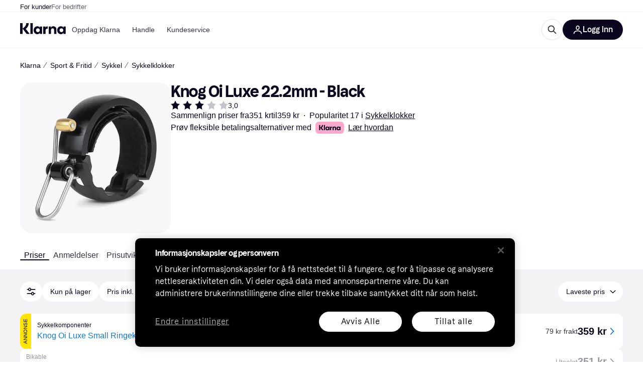

--- FILE ---
content_type: text/html; charset=utf-8
request_url: https://www.klarna.com/no/shopping/pl/cl10052/5248904/Ringeklokke/Knog-Oi-Luxe-22.2mm/
body_size: 116085
content:
<!DOCTYPE html><html lang="nb-NO" xmlns:fb="http://www.facebook.com/2008/fbml"><head>
<meta data-react-helmet="true" name="description" content="Gjør et godt kjøp når du handler Knog Oi Luxe 22.2mm - Black. Klarnas enkle verktøy for prissammenligning av Sykkelklokker hjelper deg å finne den laveste prisen!"/><meta data-react-helmet="true" name="twitter:card" content="summary_large_image"/><meta data-react-helmet="true" property="og:image" content="https://owp.klarna.com/product/grid/3004213182?v=7"/><meta data-react-helmet="true" name="twitter:image" content="https://owp.klarna.com/product/grid/3004213182?v=7"/><meta data-react-helmet="true" name="twitter:site" content="Klarna"/><meta data-react-helmet="true" name="twitter:creator" content="Klarna"/><meta data-react-helmet="true" property="og:title" content="Knog Oi Luxe 22.2mm - Black – Sammenlign priser på Klarna"/><meta data-react-helmet="true" name="twitter:title" content="Knog Oi Luxe 22.2mm - Black – Sammenlign priser på Klarna"/><meta data-react-helmet="true" property="og:description" content="Finn laveste pris på Knog Oi Luxe 22.2mm - Black hos Klarna"/><meta data-react-helmet="true" name="twitter:description" content="Finn laveste pris på Knog Oi Luxe 22.2mm - Black hos Klarna"/><meta data-react-helmet="true" property="og:site_name" content="Klarna Norge"/><meta data-react-helmet="true" property="og:type" content="website"/><meta data-react-helmet="true" property="og:url" content="https://www.klarna.com/no/shopping/pl/cl10052/5248904/Ringeklokke/Knog-Oi-Luxe-22.2mm/"/><meta data-react-helmet="true" property="product:price" content="359 kr"/>
<title data-react-helmet="true">Knog Oi Luxe 22.2mm - Black (3 butikker) se priser nå »</title>
<link data-react-helmet="true" as="font" crossOrigin="" href="https://x.klarnacdn.net/ui/fonts/v1.5/KlarnaTitle-Bold.woff2" rel="preload" type="font/woff2"/><link data-react-helmet="true" as="font" crossOrigin="" href="https://x.klarnacdn.net/ui/fonts/v1.5/KlarnaText-Regular.woff2" rel="preload" type="font/woff2"/><link data-react-helmet="true" as="font" crossOrigin="" href="https://x.klarnacdn.net/ui/fonts/v1.5/KlarnaText-Italic.woff2" rel="preload" type="font/woff2"/><link data-react-helmet="true" as="font" crossOrigin="" href="https://x.klarnacdn.net/ui/fonts/v1.5/KlarnaText-Medium.woff2" rel="preload" type="font/woff2"/><link data-react-helmet="true" as="font" crossOrigin="" href="https://x.klarnacdn.net/ui/fonts/v1.5/KlarnaText-MediumItalic.woff2" rel="preload" type="font/woff2"/><link data-react-helmet="true" as="font" crossOrigin="" href="https://x.klarnacdn.net/ui/fonts/v1.5/KlarnaText-Bold.woff2" rel="preload" type="font/woff2"/><link data-react-helmet="true" as="font" crossOrigin="" href="https://x.klarnacdn.net/ui/fonts/v1.5/KlarnaText-BoldItalic.woff2" rel="preload" type="font/woff2"/><link data-react-helmet="true" rel="alternate" hrefLang="fi-FI" href="https://www.klarna.com/fi/shopping/pl/cl10052/5248904/Polkupyoeraenkellot/Knog-Oi-Luxe-22.2mm/"/><link data-react-helmet="true" rel="alternate" hrefLang="en-IE" href="https://www.klarna.com/ie/shopping/pl/cl10052/5248904/Bicycle-Bells/Knog-Oi-Luxe-22.2mm/"/><link data-react-helmet="true" rel="alternate" hrefLang="nb-NO" href="https://www.klarna.com/no/shopping/pl/cl10052/5248904/Ringeklokke/Knog-Oi-Luxe-22.2mm/"/><link data-react-helmet="true" rel="alternate" hrefLang="de-DE" href="https://www.klarna.com/de/shopping/pl/cl10052/5248904/Klingeln/Knog-Oi-Luxe-22.2mm/"/><link data-react-helmet="true" rel="alternate" hrefLang="en-US" href="https://www.klarna.com/us/shopping/pl/cl10052/5248904/Bike-Bells/Knog-Oi-Luxe-22.2mm/"/><link data-react-helmet="true" rel="alternate" hrefLang="es-ES" href="https://www.klarna.com/es/shopping/pl/cl10052/5248904/Timbres-de-bicicleta/Knog-Oi-Luxe-22.2mm/"/><link data-react-helmet="true" rel="alternate" hrefLang="de-AT" href="https://www.klarna.com/at/shopping/pl/cl10052/5248904/Fahrradklingeln/Knog-Oi-Luxe-22.2mm/"/><link data-react-helmet="true" rel="alternate" hrefLang="it-IT" href="https://www.klarna.com/it/shopping/pl/cl10052/5248904/Campanelli-per-bicicletta/Knog-Oi-Luxe-22.2mm/"/><link data-react-helmet="true" rel="alternate" hrefLang="nl-NL" href="https://www.klarna.com/nl/shopping/pl/cl10052/5248904/Fietsbellen/Knog-Oi-Luxe-22.2mm/"/><link data-react-helmet="true" rel="alternate" hrefLang="sv-SE" href="https://www.pricerunner.se/pl/10052-5248904/Ringklockor/Knog-Oi-Luxe-22.2mm-priser"/><link data-react-helmet="true" rel="alternate" hrefLang="da-DK" href="https://www.pricerunner.dk/pl/10052-5248904/Ringeklokker/Knog-Oi-Luxe-22.2mm-Sammenlign-Priser"/><link data-react-helmet="true" rel="alternate" hrefLang="fr-FR" href="https://www.klarna.com/fr/shopping/pl/cl10052/5248904/Sonnettes-de-velo/Knog-Oi-Luxe-22.2mm/"/><link data-react-helmet="true" rel="alternate" hrefLang="en-GB" href="https://www.pricerunner.com/pl/10052-5248904/Bicycle-Bells/Knog-Oi-Luxe-22.2mm-Compare-Prices"/><link data-react-helmet="true" rel="canonical" href="https://www.klarna.com/no/shopping/pl/cl10052/5248904/Ringeklokke/Knog-Oi-Luxe-22.2mm/"/><meta content="width=device-width,initial-scale=1" name="viewport"/><meta content="yes" name="mobile-web-app-capable"/><meta content="yes" name="apple-mobile-web-app-capable"/><meta content="#ffffff" name="theme-color"/><meta content="#ffffff" name="msapplication-TileColor"/><meta content="https://owp.klarna.com/public/klarna/tileImage.png" name="msapplication-TileImage"/><link href="/favicon.ico" rel="icon" type="image/x-icon"/><link href="https://owp.klarna.com/public/klarna/appIcon.png" rel="apple-touch-icon"/><link href="/manifest.json" rel="manifest"/><link as="image" href="https://owp.klarna.com/product/252x252/3004213182/Knog-Oi-Luxe-22.2mm-Black.jpg?ph=true&fmt=avif" imagesrcset="https://owp.klarna.com/product/252x252/3004213182/Knog-Oi-Luxe-22.2mm-Black.jpg?ph=true&fmt=avif 1x, https://owp.klarna.com/product/504x504/3004213182/Knog-Oi-Luxe-22.2mm-Black.jpg?ph=true&fmt=avif 2x" rel="preload" />
<link data-chunk="slots-klarnaFooter-KlarnaFooterOnVisible" rel="preload" as="style" href="https://owp.klarna.com/static/slots-klarnaFooter-KlarnaFooterOnVisible-6409dcb3.css" media="screen,print" charset="utf-8" nonce="a99593e4-5cd8-4297-be86-7fc7be42331f">
<link data-chunk="features-searchCompare-modules-productDetailOffers-blocks-pricerunner-OfferListBlockRenderer" rel="preload" as="style" href="https://owp.klarna.com/static/features-searchCompare-modules-productDetailOffers-blocks-pricerunner-OfferListBlockRenderer-85a92275.css" media="screen,print" charset="utf-8" nonce="a99593e4-5cd8-4297-be86-7fc7be42331f">
<link data-chunk="ProductList" rel="preload" as="style" href="https://owp.klarna.com/static/ProductList-43c62385.css" media="screen,print" charset="utf-8" nonce="a99593e4-5cd8-4297-be86-7fc7be42331f">
<link data-chunk="apps-klarna-Layout" rel="preload" as="style" href="https://owp.klarna.com/static/apps-klarna-Layout-2d160a77.css" media="screen,print" charset="utf-8" nonce="a99593e4-5cd8-4297-be86-7fc7be42331f">
<link data-chunk="apps-klarna-routeConfigs-klarna-routeConfig" rel="preload" as="style" href="https://owp.klarna.com/static/86262-e771d97d.css" media="screen,print" charset="utf-8" nonce="a99593e4-5cd8-4297-be86-7fc7be42331f"><link crossorigin="" href="https://x.klarnacdn.net" rel="preconnect"/><link crossorigin="" href="https://images.ctfassets.net" rel="preconnect"/><link href="https://www.googletagmanager.com" rel="preconnect"/><link href="https://www.googleadservices.com" rel="preconnect"/><link href="https://www.google.com" rel="preconnect"/><link href="https://www.google-analytics.com" rel="preconnect"/><link href="https://googleads.g.doubleclick.net" rel="preconnect"/><link href="https://stats.g.doubleclick.net" rel="preconnect"/><link href="https://adservice.google.com" rel="preconnect"/><link href="https://ff.doubleclick.net" rel="preconnect"/><link href="https://securepubads.g.doubleclick.net" rel="preconnect"/><link href="https://pagead2.googlesyndication.com" rel="preconnect"/><link href="https://cdn.cookielaw.org" rel="preconnect"/><link data-chunk="apps-klarna-routeConfigs-klarna-routeConfig" rel="stylesheet" href="https://owp.klarna.com/static/86262-e771d97d.css" type="text/css" media="screen,print" charset="utf-8" nonce="a99593e4-5cd8-4297-be86-7fc7be42331f">
<link data-chunk="apps-klarna-Layout" rel="stylesheet" href="https://owp.klarna.com/static/apps-klarna-Layout-2d160a77.css" type="text/css" media="screen,print" charset="utf-8" nonce="a99593e4-5cd8-4297-be86-7fc7be42331f">
<link data-chunk="ProductList" rel="stylesheet" href="https://owp.klarna.com/static/ProductList-43c62385.css" type="text/css" media="screen,print" charset="utf-8" nonce="a99593e4-5cd8-4297-be86-7fc7be42331f">
<link data-chunk="features-searchCompare-modules-productDetailOffers-blocks-pricerunner-OfferListBlockRenderer" rel="stylesheet" href="https://owp.klarna.com/static/features-searchCompare-modules-productDetailOffers-blocks-pricerunner-OfferListBlockRenderer-85a92275.css" type="text/css" media="screen,print" charset="utf-8" nonce="a99593e4-5cd8-4297-be86-7fc7be42331f">
<link data-chunk="slots-klarnaFooter-KlarnaFooterOnVisible" rel="stylesheet" href="https://owp.klarna.com/static/slots-klarnaFooter-KlarnaFooterOnVisible-6409dcb3.css" type="text/css" media="screen,print" charset="utf-8" nonce="a99593e4-5cd8-4297-be86-7fc7be42331f"><style data-styled="true" data-styled-version="5.3.11">.iYIDDF path{fill:#0B051D;}/*!sc*/
.iYIDDF rect{fill:#0B051D;}/*!sc*/
.bdGcLV path{fill:#615F6D;}/*!sc*/
.bdGcLV rect{fill:#615F6D;}/*!sc*/
.jENgNh path{fill:currentColor;}/*!sc*/
.jENgNh rect{fill:currentColor;}/*!sc*/
.kGxstx path{fill:#1F1F1F;}/*!sc*/
.kGxstx rect{fill:#1F1F1F;}/*!sc*/
.loKavp path{fill:white;}/*!sc*/
.loKavp rect{fill:white;}/*!sc*/
data-styled.g6[id="sc-e8500097-0"]{content:"iYIDDF,bdGcLV,jENgNh,kGxstx,loKavp,"}/*!sc*/
.gjROge{color:white;display:-webkit-inline-box;display:-webkit-inline-flex;display:-ms-inline-flexbox;display:inline-flex;font-family:"Klarna Text",Roboto,Arial,sans-serif;font-size:1rem;font-weight:500;line-height:105%;overflow-wrap:break-word;word-wrap:break-word;-webkit-letter-spacing:-0.003rem;-moz-letter-spacing:-0.003rem;-ms-letter-spacing:-0.003rem;letter-spacing:-0.003rem;}/*!sc*/
data-styled.g10[id="sc-5d25b439-0"]{content:"gjROge,"}/*!sc*/
.jUvrHy{display:-webkit-box;display:-webkit-flex;display:-ms-flexbox;display:flex;-webkit-align-items:center;-webkit-box-align:center;-ms-flex-align:center;align-items:center;-webkit-box-pack:center;-webkit-justify-content:center;-ms-flex-pack:center;justify-content:center;border:unset;padding:16px 24px;gap:10px;border-radius:999px;cursor:pointer;white-space:nowrap;-webkit-text-decoration:none;text-decoration:none;background-color:transparent;border:1px solid #0B051D;border:1px solid #E2E2E7;}/*!sc*/
@media (min-width:1024px){.jUvrHy{padding:11px 60px;}}/*!sc*/
.jUvrHy:active{background-size:100%;-webkit-transition:background 0s,-webkit-transform 300ms;-webkit-transition:background 0s,transform 300ms;transition:background 0s,transform 300ms;-webkit-transform:scale(0.95);-ms-transform:scale(0.95);transform:scale(0.95);}/*!sc*/
.jUvrHy:focus-visible{background-color:#2C2242;outline:none;box-shadow:0 0 0 3px #7b57d8;}/*!sc*/
.jUvrHy:hover{background-color:#F3F3F5;}/*!sc*/
.jUvrHy:focus-visible{background-color:#F3F3F5;}/*!sc*/
.cwDkgC{display:-webkit-box;display:-webkit-flex;display:-ms-flexbox;display:flex;-webkit-align-items:center;-webkit-box-align:center;-ms-flex-align:center;align-items:center;-webkit-box-pack:center;-webkit-justify-content:center;-ms-flex-pack:center;justify-content:center;border:unset;padding:16px 24px;gap:10px;border-radius:999px;cursor:pointer;white-space:nowrap;-webkit-text-decoration:none;text-decoration:none;background-color:#0B051D;color:#FFFFFF;}/*!sc*/
@media (min-width:1024px){.cwDkgC{padding:11px 60px;}}/*!sc*/
.cwDkgC:active{background-size:100%;-webkit-transition:background 0s,-webkit-transform 300ms;-webkit-transition:background 0s,transform 300ms;transition:background 0s,transform 300ms;-webkit-transform:scale(0.95);-ms-transform:scale(0.95);transform:scale(0.95);}/*!sc*/
.cwDkgC:focus-visible{background-color:#2C2242;outline:none;box-shadow:0 0 0 3px #7b57d8;}/*!sc*/
.cwDkgC:hover{background-color:#2C2242;}/*!sc*/
.cwDkgC:focus-visible{background-color:#2C2242;}/*!sc*/
data-styled.g11[id="sc-5947690c-0"]{content:"jUvrHy,cwDkgC,"}/*!sc*/
.NGFAg{padding:10px;}/*!sc*/
.tswXG{padding:10px 20px;}/*!sc*/
data-styled.g12[id="sc-8271fe82-0"]{content:"NGFAg,tswXG,"}/*!sc*/
@media (max-width:639px){.eElbcI{padding:10px;}.eElbcI [data-icon-button-descriptor='label']{display:none;}}/*!sc*/
data-styled.g13[id="sc-7b826dbd-0"]{content:"eElbcI,"}/*!sc*/
.ftOfBV{position:-webkit-sticky;position:sticky;z-index:1009;background-color:#fff;left:0;right:0;top:0;padding:0 16px;border-bottom:1px solid rgb(0,0,0,0.06);}/*!sc*/
@media (min-width:768px){.ftOfBV{padding:0 40px;}}/*!sc*/
data-styled.g14[id="sc-f5f1731f-0"]{content:"ftOfBV,"}/*!sc*/
.lffGMU{height:72px;}/*!sc*/
data-styled.g15[id="sc-f5f1731f-1"]{content:"lffGMU,"}/*!sc*/
.dwuJLo{display:-webkit-box;display:-webkit-flex;display:-ms-flexbox;display:flex;-webkit-flex-direction:row;-ms-flex-direction:row;flex-direction:row;-webkit-align-items:center;-webkit-box-align:center;-ms-flex-align:center;align-items:center;gap:48px;max-width:1680px;margin:0 auto;height:100%;}/*!sc*/
data-styled.g16[id="sc-f5f1731f-2"]{content:"dwuJLo,"}/*!sc*/
.gqVygx{display:-webkit-box;display:-webkit-flex;display:-ms-flexbox;display:flex;-webkit-align-items:center;-webkit-box-align:center;-ms-flex-align:center;align-items:center;gap:16px;}/*!sc*/
data-styled.g17[id="sc-f5f1731f-3"]{content:"gqVygx,"}/*!sc*/
.dYxYfS{background-color:rgba(14,14,22,0.44);position:fixed;top:0;left:0;right:0;bottom:0;pointer-events:none;z-index:1002;opacity:0;}/*!sc*/
data-styled.g18[id="sc-f5f1731f-4"]{content:"dYxYfS,"}/*!sc*/
.gROOya{display:none;z-index:1000;}/*!sc*/
@media (min-width:1024px){.gROOya{display:block;}}/*!sc*/
data-styled.g19[id="sc-f5f1731f-5"]{content:"gROOya,"}/*!sc*/
.kXnQTU{z-index:1002;-webkit-transition:opacity 200ms;transition:opacity 200ms;}/*!sc*/
@media (min-width:1024px){.kXnQTU{display:none;}}/*!sc*/
data-styled.g20[id="sc-f5f1731f-6"]{content:"kXnQTU,"}/*!sc*/
.eRjZKG{background:none;border:none;cursor:pointer;padding:0;margin:0;display:-webkit-box;display:-webkit-flex;display:-ms-flexbox;display:flex;-webkit-align-items:center;-webkit-box-align:center;-ms-flex-align:center;align-items:center;-webkit-box-pack:center;-webkit-justify-content:center;-ms-flex-pack:center;justify-content:center;height:40px;width:52px;background-color:#FFA8CD;border-radius:20px;color:initial;}/*!sc*/
@media (min-width:1024px){.eRjZKG{display:none;}}/*!sc*/
data-styled.g21[id="sc-f5f1731f-7"]{content:"eRjZKG,"}/*!sc*/
.jaGuxD{display:-webkit-box;display:-webkit-flex;display:-ms-flexbox;display:flex;-webkit-flex-direction:row;-ms-flex-direction:row;flex-direction:row;-webkit-align-items:center;-webkit-box-align:center;-ms-flex-align:center;align-items:center;-webkit-box-pack:end;-webkit-justify-content:flex-end;-ms-flex-pack:end;justify-content:flex-end;gap:32px;margin-left:auto;-webkit-box-flex:1;-webkit-flex-grow:1;-ms-flex-positive:1;flex-grow:1;}/*!sc*/
@media (min-width:1024px){.jaGuxD{-webkit-box-flex:0;-webkit-flex-grow:0;-ms-flex-positive:0;flex-grow:0;}}/*!sc*/
data-styled.g22[id="sc-f5f1731f-8"]{content:"jaGuxD,"}/*!sc*/
.byncgS{display:none;max-width:700px;-webkit-box-flex:1;-webkit-flex-grow:1;-ms-flex-positive:1;flex-grow:1;-webkit-align-items:flex-end;-webkit-box-align:flex-end;-ms-flex-align:flex-end;align-items:flex-end;-webkit-transition:200ms ease-out all;transition:200ms ease-out all;-webkit-transform:translate(72px);-ms-transform:translate(72px);transform:translate(72px);opacity:0;pointer-events:none;}/*!sc*/
@media (min-width:768px){.byncgS{display:-webkit-box;display:-webkit-flex;display:-ms-flexbox;display:flex;}}/*!sc*/
.byncgS > div{width:0;min-width:0;}/*!sc*/
data-styled.g23[id="sc-f5f1731f-9"]{content:"byncgS,"}/*!sc*/
.dEfhBy{-webkit-transition:200ms ease-out all;transition:200ms ease-out all;height:0;overflow:hidden;}/*!sc*/
@media (min-width:768px){.dEfhBy{display:none;}}/*!sc*/
data-styled.g24[id="sc-f5f1731f-10"]{content:"dEfhBy,"}/*!sc*/
.yUlBI{display:-webkit-box;display:-webkit-flex;display:-ms-flexbox;display:flex;-webkit-flex-direction:row;-ms-flex-direction:row;flex-direction:row;gap:8px;-webkit-align-items:center;-webkit-box-align:center;-ms-flex-align:center;align-items:center;z-index:1;}/*!sc*/
data-styled.g25[id="sc-f5f1731f-11"]{content:"yUlBI,"}/*!sc*/
.iKnGky:focus-visible{outline:#7b57d8 auto 1px;}/*!sc*/
data-styled.g27[id="sc-71ad6693-0"]{content:"iKnGky,"}/*!sc*/
.iKLZGq{-webkit-align-items:center;-webkit-box-align:center;-ms-flex-align:center;align-items:center;background-color:transparent;border-radius:0;border:0;color:inherit;cursor:pointer;text-align:initial;margin:0;outline:0;padding:0;position:relative;-webkit-text-decoration:none;text-decoration:none;}/*!sc*/
data-styled.g28[id="sc-221f0a72-0"]{content:"iKLZGq,"}/*!sc*/
.kQnGCZ{background-color:transparent;border-radius:0;border:0;color:inherit;cursor:pointer;text-align:initial;margin:0;outline:0;padding:0;-webkit-text-decoration:none;text-decoration:none;}/*!sc*/
data-styled.g29[id="sc-d725c4ab-0"]{content:"kQnGCZ,"}/*!sc*/
.gPfdVJ{color:#0B051D;}/*!sc*/
.gPfdVJ:hover{-webkit-text-decoration:underline;text-decoration:underline;}/*!sc*/
.gPfdVJ:focus-visible{outline:#7b57d8 auto 1px;}/*!sc*/
data-styled.g30[id="sc-2fa43934-0"]{content:"gPfdVJ,"}/*!sc*/
.cEfXbS{color:#0B051D;cursor:default;font-family:inherit;font-size:inherit;-webkit-text-decoration:none;text-decoration:none;}/*!sc*/
.cEfXbS:focus-visible{outline:#7b57d8 auto 1px;}/*!sc*/
data-styled.g32[id="sc-2fa43934-2"]{content:"cEfXbS,"}/*!sc*/
.eoOujF{display:none;list-style:none;padding:0;margin:0;-webkit-flex-direction:row;-ms-flex-direction:row;flex-direction:row;overflow:auto;height:100%;-webkit-box-flex:1;-webkit-flex-grow:1;-ms-flex-positive:1;flex-grow:1;-webkit-align-items:center;-webkit-box-align:center;-ms-flex-align:center;align-items:center;}/*!sc*/
.eoOujF::-webkit-scrollbar{display:none;}/*!sc*/
@media (min-width:1024px){.eoOujF{display:-webkit-box;display:-webkit-flex;display:-ms-flexbox;display:flex;}}/*!sc*/
data-styled.g33[id="sc-f2c99058-0"]{content:"eoOujF,"}/*!sc*/
.IPVlU{visibility:hidden;position:absolute;}/*!sc*/
data-styled.g34[id="sc-f2c99058-1"]{content:"IPVlU,"}/*!sc*/
.eVABDo{position:relative;display:-webkit-box;display:-webkit-flex;display:-ms-flexbox;display:flex;line-height:16px;padding:8px 12px;text-wrap:nowrap;-webkit-align-items:center;-webkit-box-align:center;-ms-flex-align:center;align-items:center;-webkit-transition:color 200ms,background 200ms;transition:color 200ms,background 200ms;border-radius:20px;font-weight:500;background:none;color:#373544;}/*!sc*/
.eVABDo.eVABDo{cursor:pointer;font-size:14px;}/*!sc*/
.eVABDo:hover{-webkit-text-decoration:none;text-decoration:none;background:#E4E0F7;}/*!sc*/
data-styled.g35[id="sc-f2c99058-2"]{content:"eVABDo,"}/*!sc*/
.kdakLY{position:absolute;left:0;right:0;z-index:1000;opacity:0;pointer-events:none;}/*!sc*/
data-styled.g37[id="sc-f2c99058-4"]{content:"kdakLY,"}/*!sc*/
.icbHGf{position:fixed;display:-webkit-box;display:-webkit-flex;display:-ms-flexbox;display:flex;-webkit-flex-direction:column;-ms-flex-direction:column;flex-direction:column;top:0;left:0;bottom:0;background-color:#fff;padding:16px;-webkit-transform:translateY(0);-ms-transform:translateY(0);transform:translateY(0);-webkit-transition:-webkit-transform 200ms;-webkit-transition:transform 200ms;transition:transform 200ms;width:calc(100% - 32px);z-index:1010;overflow-y:auto;overflow-x:hidden;-webkit-transform:translateX(-100%);-ms-transform:translateX(-100%);transform:translateX(-100%);}/*!sc*/
@media (min-width:768px){.icbHGf{max-width:375px;padding:40px 40px;padding-bottom:0;}}/*!sc*/
@media (min-width:1024px){.icbHGf{display:none;}}/*!sc*/
data-styled.g64[id="sc-844e07fe-0"]{content:"icbHGf,"}/*!sc*/
.bqTJHE{display:-webkit-box;display:-webkit-flex;display:-ms-flexbox;display:flex;-webkit-align-items:center;-webkit-box-align:center;-ms-flex-align:center;align-items:center;-webkit-box-pack:center;-webkit-justify-content:center;-ms-flex-pack:center;justify-content:center;height:40px;width:52px;background-color:#FFA8CD;border-radius:20px;-webkit-align-self:flex-start;-ms-flex-item-align:start;align-self:flex-start;margin-bottom:32px;-webkit-flex-shrink:0;-ms-flex-negative:0;flex-shrink:0;}/*!sc*/
.bqTJHE:focus-visible{outline:#7b57d8 auto 1px;}/*!sc*/
data-styled.g72[id="sc-8435f1de-0"]{content:"bqTJHE,"}/*!sc*/
.hHCZgd{display:-webkit-box;display:-webkit-flex;display:-ms-flexbox;display:flex;position:relative;list-style:none;padding:0;-webkit-flex-direction:row;-ms-flex-direction:row;flex-direction:row;gap:16px;max-width:1680px;margin:0 auto -1px auto;z-index:1;height:0;-webkit-transition:0.4s;transition:0.4s;overflow:hidden;}/*!sc*/
@media (min-width:768px){.hHCZgd{height:24px;}.hHCZgd.collapsed{height:0;}}/*!sc*/
data-styled.g84[id="sc-dadaf772-0"]{content:"hHCZgd,"}/*!sc*/
.XYFJu{position:absolute;left:0;right:0;border-bottom:1px solid rgb(0,0,0,0.06);}/*!sc*/
@media (min-width:1024px){.XYFJu{display:-webkit-box;display:-webkit-flex;display:-ms-flexbox;display:flex;}}/*!sc*/
data-styled.g85[id="sc-dadaf772-1"]{content:"XYFJu,"}/*!sc*/
.iDGYmj{display:-webkit-box;display:-webkit-flex;display:-ms-flexbox;display:flex;}/*!sc*/
data-styled.g86[id="sc-dadaf772-2"]{content:"iDGYmj,"}/*!sc*/
.figyZg{color:#0B051D;font-size:13px;font-weight:500;padding:0;-webkit-transition:color 200ms;transition:color 200ms;height:100%;padding-top:4px;padding-bottom:3px;-webkit-text-decoration:none;text-decoration:none;}/*!sc*/
.figyZg:hover{color:#0B051D;}/*!sc*/
.figyZg:focus-visible{box-shadow:inset 0px 0px 0px 1px #7b57d8;}/*!sc*/
.mSNTt{color:#615F6D;font-size:13px;font-weight:400;padding:0;-webkit-transition:color 200ms;transition:color 200ms;height:100%;padding-top:4px;padding-bottom:3px;-webkit-text-decoration:none;text-decoration:none;}/*!sc*/
.mSNTt:hover{color:#0B051D;}/*!sc*/
.mSNTt:focus-visible{box-shadow:inset 0px 0px 0px 1px #7b57d8;}/*!sc*/
data-styled.g87[id="sc-dadaf772-3"]{content:"figyZg,mSNTt,"}/*!sc*/
.eQWlnO{border-radius:100px;border:none;display:-webkit-box;display:-webkit-flex;display:-ms-flexbox;display:flex;-webkit-align-items:center;-webkit-box-align:center;-ms-flex-align:center;align-items:center;-webkit-box-pack:center;-webkit-justify-content:center;-ms-flex-pack:center;justify-content:center;cursor:pointer;padding:10px;width:32px;height:32px;box-sizing:border-box;background:transparent;color:currentColor;-webkit-transition:background 200ms,box-shadow 200ms;transition:background 200ms,box-shadow 200ms;}/*!sc*/
.eQWlnO:hover{background:#020E0F0F;color:currentColor;}/*!sc*/
.eQWlnO:focus{background:#020E0F0F;box-shadow:0 0 0 2px #AA89F2;}/*!sc*/
.eQWlnO:active{background:#0E16213B;}/*!sc*/
data-styled.g93[id="sc-e49c6e9f-0"]{content:"eQWlnO,"}/*!sc*/
.bZGTho{display:-webkit-box;display:-webkit-flex;display:-ms-flexbox;display:flex;-webkit-box-flex:1;-webkit-flex-grow:1;-ms-flex-positive:1;flex-grow:1;-webkit-flex-wrap:nowrap;-ms-flex-wrap:nowrap;flex-wrap:nowrap;-webkit-align-items:center;-webkit-box-align:center;-ms-flex-align:center;align-items:center;height:40px;border:1px solid #e2e2e7;border-radius:22px;padding:0 6px 0 12px;background:#f5f5f7;color:#615f6d;font-size:14px;line-height:16.8px;-webkit-letter-spacing:-0.003em;-moz-letter-spacing:-0.003em;-ms-letter-spacing:-0.003em;letter-spacing:-0.003em;box-sizing:border-box;-webkit-transition:background 200ms;transition:background 200ms;}/*!sc*/
.bZGTho:hover{border-color:#ced2d4;color:#615F6D;}/*!sc*/
data-styled.g169[id="sc-9edba5fc-0"]{content:"bZGTho,"}/*!sc*/
.ihngoV{-webkit-flex-shrink:0;-ms-flex-negative:0;flex-shrink:0;}/*!sc*/
data-styled.g170[id="sc-9edba5fc-1"]{content:"ihngoV,"}/*!sc*/
.hwPDyV{-webkit-flex:1;-ms-flex:1;flex:1;height:100%;min-width:0;width:100%;border:none;padding:8px 12px;background:transparent;outline:none;color:inherit;font-family:"Klarna Text",Roboto,Arial,sans-serif;font-weight:400;font-size:inherit;text-overflow:ellipsis;white-space:nowrap;overflow:hidden;line-height:inherit;-webkit-letter-spacing:inherit;-moz-letter-spacing:inherit;-ms-letter-spacing:inherit;letter-spacing:inherit;-webkit-appearance:none;-moz-appearance:none;appearance:none;}/*!sc*/
.hwPDyV::-webkit-search-decoration,.hwPDyV::-webkit-search-cancel-button,.hwPDyV::-webkit-search-results-button,.hwPDyV::-webkit-search-results-decoration{-webkit-appearance:none;}/*!sc*/
.hwPDyV::-webkit-input-placeholder{color:inherit;}/*!sc*/
.hwPDyV::-moz-placeholder{color:inherit;}/*!sc*/
.hwPDyV:-ms-input-placeholder{color:inherit;}/*!sc*/
.hwPDyV::placeholder{color:inherit;}/*!sc*/
@media (max-width:640px){}/*!sc*/
data-styled.g171[id="sc-9edba5fc-2"]{content:"hwPDyV,"}/*!sc*/
.hSWhcq{display:none;margin-right:8px;-webkit-flex-shrink:0;-ms-flex-negative:0;flex-shrink:0;width:32px;height:32px;}/*!sc*/
@media (min-width:850px){.hSWhcq{width:32px;height:32px;}}/*!sc*/
data-styled.g172[id="sc-9edba5fc-3"]{content:"hSWhcq,"}/*!sc*/
.kJxZts{position:relative;min-width:300px;white-space:initial;-webkit-box-flex:1;-webkit-flex-grow:1;-ms-flex-positive:1;flex-grow:1;}/*!sc*/
data-styled.g199[id="sc-e396f5f3-0"]{content:"kJxZts,"}/*!sc*/
.bvVYdY{display:none;}/*!sc*/
@media (min-width:850px){.bvVYdY{display:block;position:fixed;background-color:#0e0e1670;z-index:-1;pointer-events:none;inset:0;opacity:0;-webkit-transition:opacity 200ms;transition:opacity 200ms;}}/*!sc*/
data-styled.g200[id="sc-e396f5f3-1"]{content:"bvVYdY,"}/*!sc*/
.HHsfK{display:-webkit-box;display:-webkit-flex;display:-ms-flexbox;display:flex;-webkit-align-items:center;-webkit-box-align:center;-ms-flex-align:center;align-items:center;}/*!sc*/
@media (max-width:849px){.HHsfK{margin:0;}}/*!sc*/
data-styled.g201[id="sc-e396f5f3-2"]{content:"HHsfK,"}/*!sc*/
</style></head><body><div id="root"><style>
          *, *::before, *::after {
            animation-play-state: paused !important;
          }
      </style><div><style data-emotion="css-global elaa8i">:root{--colors-bg-page:#FFFFFF;--colors-bg-plain:#FFFFFF;--colors-bg-container:#F8F7FA;--colors-bg-subtle:#F3F3F5;--colors-bg-neutral:#E2E2E7;--colors-bg-inverse:#0B051D;--colors-bg-accent:#7039E2;--colors-bg-negative:#AE1D1D;--colors-bg-warning:#FBC64D;--colors-bg-positive:#046234;--colors-bg-brand:#FFA8CD;--colors-text-default:#0B051D;--colors-text-body:#282636;--colors-text-subtle:#504F5F;--colors-text-disabled:#96959F;--colors-text-placeholder:#96959F;--colors-text-inverse:#F9F8F5;--colors-text-accent:#582FB4;--colors-text-accent-heading:#7039E2;--colors-text-negative:#931414;--colors-text-negative-heading:#DC2B2B;--colors-text-warning:#664600;--colors-text-warning-heading:#885F00;--colors-text-positive:#046234;--colors-text-positive-heading:#06884A;--colors-text-link:#1F4DA3;--colors-border-default:#E2E2E7;--colors-border-neutral:#C4C3CA;--colors-border-active:#0B051D;--colors-border-negative:#AE1D1D;--colors-border-warning:#885F00;--colors-border-positive:#06884A;--colors-btn-primary:#0B051D;--colors-btn-secondary:#F3F3F5;--colors-btn-tertiary:#FFFFFF;--colors-btn-ghost:rgba(255, 255, 255, 0);--colors-btn-brand:#FFA8CD;--colors-btn-danger:#AE1D1D;--colors-btn-disabled:#F3F3F5;--colors-btn-idle:#C4C3CA;--colors-badge-strong:#000000;--colors-badge-pop:#CFF066;--colors-badge-brand:#FFA8CD;--colors-badge-accent:#7B57D8;--colors-badge-accent-inverse:#E4E0F7;--colors-badge-positive:#06884A;--colors-badge-positive-inverse:#8AEFB1;--colors-badge-negative:#AE1D1D;--colors-badge-negative-inverse:#FF8686;--colors-badge-warning:#AD7C00;--colors-badge-warning-inverse:#FFD987;--colors-overlay-hover-default:rgba(0, 0, 0, 0.04);--colors-overlay-hover-inverse:rgba(255, 255, 255, 0.12);--colors-overlay-press-default:rgba(0, 0, 0, 0.08);--colors-overlay-press-inverse:rgba(255, 255, 255, 0.16);--colors-overlay-fadeout:rgba(255, 255, 255, 0.56);--colors-overlay-dialog:rgba(0, 0, 0, 0.16);--colors-overlay-image-subtle:rgba(102, 102, 153, 0.05);--colors-overlay-image-darken:rgba(0, 0, 0, 0.24);--colors-overlay-border-subtle:rgba(11, 5, 29, 0.12);--colors-overlay-shimmer:#FFFFFF;--colors-data-strong:#000000;--colors-data-neutral:#96959F;--colors-data-pop:#AAD336;--colors-data-positive:#0EAA5D;--colors-data-negative:#DC2B2B;--colors-data-warning:#DFA200;--colors-data-1:#E57DAF;--colors-data-2:#7039E2;--colors-data-3:#379FAA;--colors-data-4:#CF7F3E;--colors-data-5:#A03DB3;--colors-data-6:#3F7FDC;--colors-data-7:#1A6773;--colors-data-8:#AC4A85;--colors-data-9:#3D2A70;--colors-data-10:#1F4DA3;--colors-data-11:#984E22;--colors-data-12:#65117D;--colors-klarna-pink:#FFA8CD;--colors-klarna-eggplant:#2C2242;--colors-klarna-black:#0B051D;--colors-klarna-balloon:#B798BE;--colors-klarna-off-white:#F9F8F5;--colors-klarna-herring:#E4E3DF;--colors-klarna-sticky-note:#E6FFA9;--colors-transparent:rgba(255, 255, 255, 0);--fonts-font-system:-apple-system,BlinkMacSystemFont,"Segoe UI",Roboto,Arial,sans-serif;--fonts-font-monospace:monospace,-apple-system,BlinkMacSystemFont,"Segoe UI",Roboto,Arial,sans-serif;--fonts-font-brand-title:Klarna Title,-apple-system,BlinkMacSystemFont,"Segoe UI",Roboto,Arial,sans-serif;--fonts-font-brand-text:Klarna Text,-apple-system,BlinkMacSystemFont,"Segoe UI",Roboto,Arial,sans-serif;--textSizes-display-mobile-s:2rem;--textSizes-display-desktop-s:2.5rem;--textSizes-display-mobile-m:2.5rem;--textSizes-display-desktop-m:3.25rem;--textSizes-display-mobile-l:3.25rem;--textSizes-display-desktop-l:4rem;--textSizes-display-mobile-xl:4.25rem;--textSizes-display-desktop-xl:5.25rem;--textSizes-heading-mobile-s:1.25rem;--textSizes-heading-desktop-s:1.5rem;--textSizes-heading-mobile-m:1.75rem;--textSizes-heading-desktop-m:2rem;--textSizes-heading-mobile-l:2.5rem;--textSizes-heading-desktop-l:2.75rem;--textSizes-heading-mobile-xl:2.75rem;--textSizes-heading-desktop-xl:3.25rem;--textSizes-text-mobile-xs:0.75rem;--textSizes-text-desktop-xs:0.75rem;--textSizes-text-mobile-s:0.875rem;--textSizes-text-desktop-s:0.875rem;--textSizes-text-mobile-m:1rem;--textSizes-text-desktop-m:1rem;--textSizes-text-mobile-l:1.125rem;--textSizes-text-desktop-l:1.25rem;--lineHeights-display-mobile-s:2rem;--lineHeights-display-desktop-s:2.5rem;--lineHeights-display-mobile-m:2.5rem;--lineHeights-display-desktop-m:2.75rem;--lineHeights-display-mobile-l:3rem;--lineHeights-display-desktop-l:3.5rem;--lineHeights-display-mobile-xl:3.5rem;--lineHeights-display-desktop-xl:4.5rem;--lineHeights-heading-mobile-s:1.5rem;--lineHeights-heading-desktop-s:2rem;--lineHeights-heading-mobile-m:2rem;--lineHeights-heading-desktop-m:2.5rem;--lineHeights-heading-mobile-l:2.5rem;--lineHeights-heading-desktop-l:3rem;--lineHeights-heading-mobile-xl:3rem;--lineHeights-heading-desktop-xl:3.5rem;--lineHeights-body-mobile-xs:1rem;--lineHeights-body-desktop-xs:1rem;--lineHeights-body-mobile-s:1.25rem;--lineHeights-body-desktop-s:1.25rem;--lineHeights-body-mobile-m:1.5rem;--lineHeights-body-desktop-m:1.5rem;--lineHeights-body-mobile-l:1.5rem;--lineHeights-body-desktop-l:1.75rem;--lineHeights-label-mobile-xs:0.75rem;--lineHeights-label-desktop-xs:0.75rem;--lineHeights-label-mobile-s:1rem;--lineHeights-label-desktop-s:1rem;--lineHeights-label-mobile-m:1.25rem;--lineHeights-label-desktop-m:1.25rem;--lineHeights-label-mobile-l:1.25rem;--lineHeights-label-desktop-l:1.5rem;--radiuses-radius-4:4px;--radiuses-radius-8:8px;--radiuses-radius-12:12px;--radiuses-radius-16:16px;--radiuses-radius-24:24px;--radiuses-radius-32:32px;--radiuses-radius-round:99999px;--shadows-shadow-s:0px 2px 4px 0px rgba(0, 0, 0, 0.1);--shadows-shadow-m:0px 6px 12px 0px rgba(0, 0, 0, 0.1);--shadows-shadow-l:0px 12px 24px 0px rgba(0, 0, 0, 0.1);--spaces-space-4:4px;--spaces-space-8:8px;--spaces-space-12:12px;--spaces-space-16:16px;--spaces-space-24:24px;--spaces-space-32:32px;--spaces-space-40:40px;--spaces-space-48:48px;--spaces-space-64:64px;--spaces-space-80:80px;--weights-normal:400;--weights-medium:500;--weights-bold:700;}</style><style data-emotion="css-global 1fh6v4g">body{font-family:var(--fonts-font-system);color:var(--colors-text-default);line-height:var(--lineHeights-label-desktop-m);font-size:var(--textSizes-text-desktop-m);}body *:focus-visible:not(input, textarea):not(.klarna-ui-focus-wrapper *),body input[type="checkbox"]:focus-visible:not(.klarna-ui-focus-wrapper *),body input[type="radio"]:focus-visible:not(.klarna-ui-focus-wrapper *),body .klarna-ui-focus-wrapper:focus-within:has(:focus-visible){outline:2px solid var(--colors-border-active);outline-offset:2px;}</style><style data-emotion="css 1obf64m">.css-1obf64m{display:contents;}</style><div class="css-1obf64m"><style data-emotion="pr-global gcxk1a">:root{--brand10:#EFECFF;--brand20:#E4E0F7;--brand30:#D9C2FB;--brand40:#AA89F2;--brand50:#7B57D8;--brand60:#7039E2;--brand70:#5C32B8;--brand80:#3D2A70;--brand90:#2C2242;--brand100:#0B051D;--primaryActionBase:#0B051D;--primary-action-base:#0B051D;--primaryActionHover:#28272E;--primary-action-hover:#28272E;--primaryActionActive:#0B051D;--primary-action-active:#0B051D;--primaryActionDisabled:#E2E2E7;--primary-action-disabled:#E2E2E7;--cta10:#FFD0E2;--cta20:#FFD0E2;--cta30:#FFA8CD;--cta40:#FFD0E2;--cta60:#FFA8CD;--cta80:#E27EAC;--cta100:#E27EAC;--content0:#ffffff;--content10:#feede2;--content20:#f3d5d0;--content40:#e2beb7;--content60:#bc627b;--content80:#910737;--content90:#3d0f1f;--headingContent:#282b30;--heading-content:#282b30;--positive10:#CCF9D4;--positive20:#A8F3B7;--positive30:#88DBA5;--positive40:#48A77B;--positive50:#287E59;--positive60:#136E43;--positive70:#1A5B33;--positive80:#014822;--positive90:#00331D;--positive100:#00331D;--warning10:#F9F0AA;--warning20:#F0E788;--warning30:#DBCA6E;--warning40:#A79542;--warning50:#7C7027;--warning60:#6D621D;--warning70:#554C14;--warning80:#423900;--warning90:#423900;--warning100:#423900;--negative10:#FFE9E9;--negative20:#FDE2E2;--negative30:#F5BECA;--negative40:#E47B93;--negative50:#B94966;--negative60:#B62454;--negative70:#942546;--negative80:#6A152F;--negative90:#500D22;--negative100:#500D22;--grayscale0:#FFFFFF;--grayscale10:#F3F3F5;--grayscale20:#E2E2E7;--grayscale30:#C4C3CA;--grayscale40:#96959F;--grayscale50:#706E7B;--grayscale60:#615F6D;--grayscale80:#37363F;--grayscale90:#28272E;--grayscale100:#0B051D;--saleText:#e61919;--sale-text:#e61919;--saleBackground:#ffcfcf;--sale-background:#ffcfcf;--sponsored10:#f5f6f5;--sponsored20:#d0dad4;--sponsored60:#2e5e40;--sponsored80:#2e5d40;--supportPrimary10:#EFECFF;--support-primary10:#EFECFF;--supportPrimary20:#E4E0F7;--support-primary20:#E4E0F7;--supportPrimary30:#D9C2FB;--support-primary30:#D9C2FB;--supportPrimary40:#AA89F2;--support-primary40:#AA89F2;--supportPrimary50:#7B57D8;--support-primary50:#7B57D8;--supportPrimary60:#7039E2;--support-primary60:#7039E2;--supportPrimary70:#5C32B8;--support-primary70:#5C32B8;--supportPrimary80:#3D2A70;--support-primary80:#3D2A70;--supportPrimary90:#2C2242;--support-primary90:#2C2242;--supportPrimary100:#0B051D;--support-primary100:#0B051D;--supportSecondary10:#CCF9D4;--support-secondary10:#CCF9D4;--supportSecondary20:#A8F3B7;--support-secondary20:#A8F3B7;--supportSecondary30:#88DBA5;--support-secondary30:#88DBA5;--supportSecondary40:#48A77B;--support-secondary40:#48A77B;--supportSecondary60:#136E43;--support-secondary60:#136E43;--supportSecondary80:#014822;--support-secondary80:#014822;--supportSecondary100:#00331D;--support-secondary100:#00331D;--info:#7039E2;--info10:#EFECFF;--info20:#E4E0F7;--info30:#D9C2FB;--info40:#AA89F2;--info60:#7039E2;--info80:#3D2A70;--info100:#0B051D;--balloon35:#B798BE;--border10:#F3F3F5;--border20:#E2E2E7;--border40:#C4C3CA;--border60:#615F6D;--border95:#1D192A;--border100:#0B051D;--stickynote10:#E6FFA9;--stickynote20:#CFF066;--stickynote30:#AAD336;--herring20:#E4E3DF;--offwhite:#F9F8F5;--inputDecoration:#C4C3CA;--input-decoration:#C4C3CA;--inputDecorationActive:#0B051D;--input-decoration-active:#0B051D;--inputPlaceholder:#37363F;--input-placeholder:#37363F;--inputBackground:#FFFFFF;--input-background:#FFFFFF;--inputBackgroundDisabled:#E2E2E7;--input-background-disabled:#E2E2E7;--inputDecorationSecondary:#E2E2E7;--input-decoration-secondary:#E2E2E7;--inputDecorationSecondaryActive:#C4C3CA;--input-decoration-secondary-active:#C4C3CA;--ribonDefaultText:#0B051D;--ribbon-default-text:#0B051D;--ribonDefaultBackground:#E4E0F7;--ribbon-default-background:#E4E3DF;--ribbonSaleText:#B62454;--ribbon-sale-text:#B62454;--ribbonSaleBackground:#FDE2E2;--ribbon-sale-background:#FDE2E2;--ribbonRankText:#0B051D;--ribbon-rank-text:#0B051D;--ribbonRankBackground:#E4E0F7;--ribbon-rank-background:#E4E0F7;--ribbonTrendingText:#0B051D;--ribbon-trending-text:#0B051D;--ribbonTrendingBackground:#E4E0F7;--ribbon-trending-background:#E4E0F7;--ribbonPopularText:#0B051D;--ribbon-popular-text:#0B051D;--ribbonPopularBackground:#E4E0F7;--ribbon-popular-background:#E4E0F7;--ribbonWatchedText:#0B051D;--ribbon-watched-text:#0B051D;--ribbonWatchedBackground:#E6FFA9;--ribbon-watched-background:#E6FFA9;--ribbonForeignStoreText:#37363F;--ribbon-foreign-store-text:#37363F;--ribbonForeignStoreBackground:#F3F3F5;--ribbon-foreign-store-background:#F3F3F5;--ribbonTestText:#FFFFFF;--ribbon-test-text:#FFFFFF;--ribbonTestBackground:#0B051D;--ribbon-test-background:#0B051D;--ribbonInStockText:#00331D;--ribbon-in-stock-text:#00331D;--ribbonInStockBackground:#A8F3B7;--ribbon-in-stock-background:#A8F3B7;--ribbonOutOfStockText:#500D22;--ribbon-out-of-stock-text:#500D22;--ribbonOutOfStockBackground:#FDE2E2;--ribbon-out-of-stock-background:#FDE2E2;--ribbonUnknownStockText:#37363F;--ribbon-unknown-stock-text:#37363F;--ribbonUnknownStockBackground:#F3F3F5;--ribbon-unknown-stock-background:#F3F3F5;--brand:#0B051D;--cta:#E27EAC;--positive:#48A77B;--warning:#A79542;--negative:#B62454;--border:#E2E2E7;--illustrationBackground:#0B051D;--illustration-background:#0B051D;--illustrationHighlight:#FFFFFF;--illustration-highlight:#FFFFFF;--linkPrimary:#0B051D;--link-primary:#0B051D;--linkPrimaryHover:inherit;--link-primary-hover:inherit;--textPrimary:#0B051D;--text-primary:#0B051D;--textSecondary:#37363F;--text-secondary:#37363F;--textTertiary:#a1a8b3;--text-tertiary:#a1a8b3;--textDisabled:#96959F;--text-disabled:#96959F;--textOnBackground:#FFFFFF;--text-on-background:#FFFFFF;--textInverse:#FFFFFF;--text-inverse:#FFFFFF;--textContentPrimary:#282b30;--text-content-primary:#282b30;--textContentSecondary:#5b6370;--text-content-secondary:#5b6370;--textCta:#0B051D;--text-cta:#0B051D;--buttonBackgroundSecondary:#F3F3F5;--button-background-secondary:#F3F3F5;--buttonBackgroundSecondaryHover:#E2E2E7;--button-background-secondary-hover:#E2E2E7;--overlayPrimary:rgba(52, 52, 52, 0.7);--overlay-primary:rgba(52, 52, 52, 0.7);--overlaySecondary:rgba(255, 255, 255, 0.5);--overlay-secondary:rgba(255, 255, 255, 0.5);--overlayContent:rgba(51, 53, 54, 0.04);--overlay-content:rgba(51, 53, 54, 0.04);--overlayImage:rgba(102, 102, 153, 0.05);--overlay-image:rgba(102, 102, 153, 0.05);--overlayWatched:rgba(77, 150, 105, 0.05);--overlay-watched:rgba(77, 150, 105, 0.05);--overlaySale:rgba(215, 24, 24, 0.05);--overlay-sale:rgba(215, 24, 24, 0.05);--overlayTrending:rgba(19, 121, 212, 0.05);--overlay-trending:rgba(19, 121, 212, 0.05);--overlayNewProduct:rgba(19, 121, 212, 0.05);--overlay-new-product:rgba(19, 121, 212, 0.05);--overlayContentImage:#52031e;--overlay-content-image:#52031e;--ratingText:#fefefe;--rating-text:#fefefe;--ratingBackground:#0B051D;--rating-background:#0B051D;--ratingEmpty:#C4C3CA;--rating-empty:#C4C3CA;--shadowPrimary:none;--shadow-primary:none;--shadowSecondary:none;--shadow-secondary:none;--headerLogo:#0B051D;--header-logo:#0B051D;--headerIcon:#0B051D;--header-icon:#0B051D;--headerLink:#0B051D;--header-link:#0B051D;--headerLinkHover:#37363F;--header-link-hover:#37363F;--headerLinkActive:#0B051D;--header-link-active:#0B051D;--headerBorder:#ebeff5;--header-border:#ebeff5;--headerBackground:#fefefe;--header-background:#fefefe;--footerBackground:#0B051D;--footer-background:#0B051D;--footerHeading:#FFFFFF;--footer-heading:#FFFFFF;--footerLogo:#FFFFFF;--footer-logo:#FFFFFF;--footerTopContentBackground:#0B051D;--footer-top-content-background:#0B051D;--footerTopContentHeading:#FFFFFF;--footer-top-content-heading:#FFFFFF;--footerTopContentText:#FFFFFF;--footer-top-content-text:#FFFFFF;--focus:#7B57D8;--frameBackgroundHover:#f1f1f1;--frame-background-hover:#f1f1f1;--frameBackgroundPressed:#e2e2e2;--frame-background-pressed:#e2e2e2;--backgroundPage:#FFFFFF;--background-page:#FFFFFF;--backgroundPrimary:#FFFFFF;--background-primary:#FFFFFF;--backgroundPrimaryHover:#F3F3F5;--background-primary-hover:#F3F3F5;--backgroundSecondary:#F3F3F5;--background-secondary:#F3F3F5;--backgroundSecondaryHover:#E2E2E7;--background-secondary-hover:#E2E2E7;--backgroundInverse:#0B051D;--background-inverse:#0B051D;--backgroundContentPrimary:#FFFFFF;--background-content-primary:#FFFFFF;--backgroundContentPrimaryHover:#F3F3F5;--background-content-primary-hover:#F3F3F5;--backgroundContentSecondary:#F3F3F5;--background-content-secondary:#F3F3F5;--backgroundContentSecondaryHover:#E2E2E7;--background-content-secondary-hover:#E2E2E7;--backgroundLoading1:#F3F3F5;--background-loading1:#F3F3F5;--backgroundLoading2:#E2E2E7;--background-loading2:#E2E2E7;--backgroundTertiary:#C4C3CA;--background-tertiary:#C4C3CA;--backgroundTertiaryHover:#96959F;--background-tertiary-hover:#96959F;--text-size-xs:0.75rem;--text-size-s:0.875rem;--text-size-m:1rem;--text-size-l:1.25rem;--text-size-xl:1.625rem;--text-lh-xxs:14px;--text-lh-xs:18px;--text-lh-s:20px;--text-lh-m:24px;--text-lh-l:32px;--text-lh-xl:36px;--heading-size-xxs:0.875rem;--heading-size-xs:1rem;--heading-size-s:1.25rem;--heading-size-m:1.625rem;--heading-size-l:2rem;--heading-size-xl:2.5625rem;--heading-size-xxl:3.25rem;--heading-lh-xxs:18px;--heading-lh-xs:22px;--heading-lh-s:26px;--heading-lh-m:32px;--heading-lh-l:36px;--heading-lh-xl:42px;--heading-lh-xxl:52px;--weight-normal:400;--weight-medium:500;--weight-bold:500;--weight-heavy:700;--font-normal:Klarna Text;--font-medium:Klarna Text;--font-bold:Klarna Text;--font-heavy:Klarna Text;--heading-font-normal:Klarna Text;--heading-font-medium:Klarna Text;--heading-font-bold:Klarna Text;--heading-font-heavy:Klarna Text;--radius-xs:2px;--radius-s:4px;--radius-sm:8px;--radius-m:12px;--radius-l:16px;--radius-xl:24px;--radius-xxl:32px;}</style><style data-emotion="pr-global ka8ec4">:root{--brand10:#EFECFF;--brand20:#E4E0F7;--brand30:#D9C2FB;--brand40:#AA89F2;--brand50:#7B57D8;--brand60:#7039E2;--brand70:#5C32B8;--brand80:#3D2A70;--brand90:#2C2242;--brand100:#0B051D;--primaryActionBase:#0B051D;--primary-action-base:#0B051D;--primaryActionHover:#28272E;--primary-action-hover:#28272E;--primaryActionActive:#0B051D;--primary-action-active:#0B051D;--primaryActionDisabled:#E2E2E7;--primary-action-disabled:#E2E2E7;--cta10:#FFD0E2;--cta20:#FFD0E2;--cta40:#FFD0E2;--cta60:#FFA8CD;--cta80:#E27EAC;--cta100:#E27EAC;--positive10:#CCF9D4;--positive20:#A8F3B7;--positive40:#48A77B;--positive60:#136E43;--positive80:#014822;--positive100:#00331D;--warning10:#F9F0AA;--warning20:#F0E788;--warning40:#A79542;--warning60:#6D621D;--warning80:#423900;--warning100:#423900;--negative10:#FFE9E9;--negative20:#FDE2E2;--negative40:#E47B93;--negative60:#B62454;--negative80:#6A152F;--negative100:#500D22;--grayscale0:#FFFFFF;--grayscale10:#F3F3F5;--grayscale20:#E2E2E7;--grayscale30:#C4C3CA;--grayscale40:#96959F;--grayscale50:#706E7B;--grayscale60:#615F6D;--grayscale80:#37363F;--grayscale90:#28272E;--grayscale100:#0B051D;--supportPrimary10:#EFECFF;--supportPrimary20:#E4E0F7;--supportPrimary40:#AA89F2;--supportPrimary60:#7039E2;--supportPrimary80:#3D2A70;--supportPrimary100:#0B051D;--supportSecondary10:#CCF9D4;--supportSecondary20:#A8F3B7;--supportSecondary40:#48A77B;--supportSecondary60:#136E43;--supportSecondary80:#014822;--supportSecondary100:#00331D;--info10:#EFECFF;--info20:#E4E0F7;--info40:#AA89F2;--info60:#7039E2;--info80:#3D2A70;--info100:#0B051D;--border20:#E2E2E7;--border40:#C4C3CA;--border60:#615F6D;--border100:#0B051D;--inputDecoration:#C4C3CA;--input-decoration:#C4C3CA;--inputDecorationActive:#0B051D;--input-decoration-active:#0B051D;--inputPlaceholder:#37363F;--input-placeholder:#37363F;--inputBackground:#FFFFFF;--input-background:#FFFFFF;--inputBackgroundDisabled:#E2E2E7;--input-background-disabled:#E2E2E7;--inputDecorationSecondary:#E2E2E7;--input-decoration-secondary:#E2E2E7;--inputDecorationSecondaryActive:#C4C3CA;--input-decoration-secondary-active:#C4C3CA;--ribbon-default-text:#0B051D;--ribbon-default-background:#E4E3DF;--ribbon-sale-text:#0B051D;--ribbon-sale-background:#FCD3D3;--ribbon-rank-text:#0B051D;--ribbon-rank-background:#E4E0F7;--ribbon-trending-text:#0B051D;--ribbon-trending-background:#E4E0F7;--ribbon-popular-text:#0B051D;--ribbon-popular-background:#E4E0F7;--ribbon-watched-text:#0B051D;--ribbon-watched-background:#E6FFA9;--ribbon-foreign-store-text:#37363F;--ribbon-foreign-store-background:#F3F3F5;--ribbon-test-text:#FFFFFF;--ribbon-test-background:#0B051D;--ribbon-in-stock-text:#00331D;--ribbon-in-stock-background:#A8F3B7;--ribbon-out-of-stock-text:#500D22;--ribbon-out-of-stock-background:#FDE2E2;--ribbon-unknown-stock-text:#37363F;--ribbon-unknown-stock-background:#F3F3F5;--brand:#0B051D;--cta:#E27EAC;--positive:#48A77B;--warning:#A79542;--negative:#B62454;--border:#E2E2E7;--info:#7039E2;--illustration-background:#0B051D;--illustration-highlight:#FFFFFF;--link-primary:#0B051D;--link-primary-hover:inherit;--text-primary:#0B051D;--text-secondary:#37363F;--text-cta:#0B051D;--text-disabled:#96959F;--text-on-background:#FFFFFF;--text-inverse:#FFFFFF;--button-background-secondary:#F3F3F5;--button-background-secondary-hover:#E2E2E7;--overlay-primary:rgba(52, 52, 52, 0.7);--overlay-secondary:rgba(255, 255, 255, 0.5);--overlay-content:rgba(51, 53, 54, 0.04);--overlay-image:rgba(102, 102, 153, 0.05);--rating-empty:#C4C3CA;--rating-background:#0B051D;--shadow-primary:none;--shadow-secondary:none;--header-logo:#0B051D;--header-icon:#0B051D;--header-link:#0B051D;--header-link-hover:#37363F;--header-link-active:#0B051D;--footer-background:#0B051D;--footer-heading:#FFFFFF;--footer-logo:#FFFFFF;--footer-top-content-background:#0B051D;--footer-top-content-heading:#FFFFFF;--footer-top-content-text:#FFFFFF;--focus:#7B57D8;--frame-background-hover:#f1f1f1;--frame-background-pressed:#e2e2e2;--background-page:#FFFFFF;--background-primary:#FFFFFF;--background-primary-hover:#F3F3F5;--background-secondary:#F3F3F5;--background-secondary-hover:#E2E2E7;--background-inverse:#0B051D;--background-content-primary:#FFFFFF;--background-content-primary-hover:#F3F3F5;--background-content-secondary:#F3F3F5;--background-content-secondary-hover:#E2E2E7;--background-loading1:#F3F3F5;--background-loading2:#E2E2E7;--background-tertiary:#C4C3CA;--background-tertiary-hover:#96959F;--text-tertiary:var(--grayscale60);--heading-content:var(--grayscale100);--text-content-primary:var(--text-primary);--text-content-secondary:var(--text-secondary);--rating-text:var(--text-on-background);--header-background:var(--grayscale0);--header-border:var(--border20);--text-size-xs:0.75rem;--text-size-s:0.875rem;--text-size-m:1rem;--text-size-l:1.25rem;--text-size-xl:1.625rem;--heading-size-xxs:0.875rem;--heading-size-xs:1rem;--heading-size-s:1.25rem;--heading-size-m:1.625rem;--heading-size-l:2rem;--heading-size-xl:2.5625rem;--heading-size-xxl:3.25rem;--weight-normal:400;--weight-medium:500;--weight-bold:500;--weight-heavy:700;--font-normal:Klarna Text;--font-medium:Klarna Text;--font-bold:Klarna Text;--font-heavy:Klarna Text;--heading-font-normal:Klarna Title;--heading-font-medium:Klarna Title;--heading-font-bold:Klarna Title;--heading-font-heavy:Klarna Title;}</style><div class="D6qLxYJoO6"><div id="announcement"></div><style data-emotion="pr jmyrhm">.pr-jmyrhm{position:-webkit-sticky;position:sticky;display:flex;flex-direction:column;flex-shrink:0;z-index:700;inset:0;}</style><div class="pr-jmyrhm"><div class="sc-f5f1731f-4 sc-f5f1731f-6 dYxYfS kXnQTU"></div><div class="sc-f5f1731f-4 sc-f5f1731f-5 dYxYfS gROOya"></div><div class="sc-f5f1731f-0 ftOfBV"><ul class="sc-dadaf772-0 hHCZgd"><li class="sc-dadaf772-2 iDGYmj"><a class="sc-d725c4ab-0 kQnGCZ sc-dadaf772-3 figyZg" href="/no/" data-discover="true">For kunder</a></li><li class="sc-dadaf772-2 iDGYmj"><a href="/international/enterprise/" class="sc-d725c4ab-0 kQnGCZ sc-dadaf772-3 mSNTt">For bedrifter</a></li></ul><div class="sc-dadaf772-1 XYFJu"></div><header class="sc-f5f1731f-1 lffGMU"><nav class="sc-f5f1731f-2 dwuJLo"><div class="sc-f5f1731f-3 gqVygx"><button class="sc-f5f1731f-7 eRjZKG"><svg class="sc-e8500097-0 iYIDDF" xmlns="http://www.w3.org/2000/svg" width="20" height="20" viewBox="0 0 20 20" fill="none"><path fill-rule="evenodd" clip-rule="evenodd" d="M20 4.99902H0V2.99902H20V4.99902ZM20 17H0V15H20V17ZM20 11H0V9.00002H20V11Z" fill="#E2E9FB"></path></svg></button><a href="https://www.klarna.com/no/" class="sc-71ad6693-0 iKnGky"><svg class="sc-e8500097-0 iYIDDF" width="91" height="22" viewBox="0 0 91 22" fill="none" xmlns="http://www.w3.org/2000/svg"><path d="M82.2782 17.9579C80.1693 17.9579 78.5256 16.23 78.5256 14.1318C78.5256 12.0337 80.1693 10.3057 82.2782 10.3057C84.3871 10.3057 86.0308 12.0337 86.0308 14.1318C86.0308 16.23 84.3871 17.9579 82.2782 17.9579ZM81.2238 22C83.0225 22 85.3176 21.3212 86.5891 18.6676L86.7131 18.7293C86.1549 20.1795 86.1549 21.0435 86.1549 21.2595V21.5989H90.6828V6.6648H86.1549V7.00421C86.1549 7.2202 86.1549 8.08415 86.7131 9.53436L86.5891 9.59607C85.3176 6.9425 83.0225 6.26367 81.2238 6.26367C76.9129 6.26367 73.8736 9.65778 73.8736 14.1318C73.8736 18.6059 76.9129 22 81.2238 22ZM65.9963 6.26367C63.9494 6.26367 62.3367 6.97335 61.0341 9.59607L60.9101 9.53436C61.4683 8.08415 61.4683 7.2202 61.4683 7.00421V6.6648H56.9404V21.5989H61.5924V13.7307C61.5924 11.6634 62.8019 10.3675 64.7557 10.3675C66.7096 10.3675 67.671 11.4783 67.671 13.6999V21.5989H72.323V12.0954C72.323 8.70126 69.6558 6.26367 65.9963 6.26367ZM50.2105 9.59607L50.0864 9.53436C50.6447 8.08415 50.6447 7.2202 50.6447 7.00421V6.6648H46.1168V21.5989H50.7687L50.7998 14.4095C50.7998 12.3114 51.9162 11.0463 53.746 11.0463C54.2422 11.0463 54.6454 11.108 55.1106 11.2314V6.6648C53.0637 6.23282 51.2339 7.00421 50.2105 9.59607ZM35.4172 17.9579C33.3083 17.9579 31.6646 16.23 31.6646 14.1318C31.6646 12.0337 33.3083 10.3057 35.4172 10.3057C37.5261 10.3057 39.1698 12.0337 39.1698 14.1318C39.1698 16.23 37.5261 17.9579 35.4172 17.9579ZM34.3627 22C36.1615 22 38.4565 21.3212 39.728 18.6676L39.8521 18.7293C39.2938 20.1795 39.2938 21.0435 39.2938 21.2595V21.5989H43.8218V6.6648H39.2938V7.00421C39.2938 7.2202 39.2938 8.08415 39.8521 9.53436L39.728 9.59607C38.4565 6.9425 36.1615 6.26367 34.3627 6.26367C30.0519 6.26367 27.0126 9.65778 27.0126 14.1318C27.0126 18.6059 30.0519 22 34.3627 22ZM20.5308 21.5989H25.1828V0H20.5308V21.5989ZM17.1193 0H12.3743C12.3743 3.85694 9.98628 7.31276 6.35772 9.78121L4.93111 10.7686V0H0V21.5989H4.93111V10.892L13.0876 21.5989H19.1042L11.2578 11.3548C14.8243 8.79383 17.1503 4.81346 17.1193 0Z" fill="#FFA8CD"></path></svg></a></div><ul class="sc-f2c99058-0 eoOujF"><li class="sc-f2c99058-1"><button class="sc-221f0a72-0 iKLZGq sc-2fa43934-2 cEfXbS sc-f2c99058-2 eVABDo" tabindex="0" type="button">Oppdag Klarna</button><div class="sc-f2c99058-4 kdakLY"></div></li><li class="sc-f2c99058-1"><button class="sc-221f0a72-0 iKLZGq sc-2fa43934-2 cEfXbS sc-f2c99058-2 eVABDo" tabindex="0" type="button">Handle</button><div class="sc-f2c99058-4 kdakLY"></div></li><li class="sc-f2c99058-1"><a class="sc-d725c4ab-0 kQnGCZ sc-2fa43934-0 gPfdVJ sc-f2c99058-2 eVABDo" href="/no/kundeservice/" data-discover="true">Kundeservice</a><div class="sc-f2c99058-4 kdakLY"></div></li><li class="sc-f2c99058-1 IPVlU"><button class="sc-221f0a72-0 iKLZGq sc-2fa43934-2 cEfXbS sc-f2c99058-2 eVABDo" tabindex="0" type="button">Vis mer</button><div class="sc-f2c99058-4 kdakLY"></div></li></ul><div class="sc-f5f1731f-8 jaGuxD"><div class="sc-f5f1731f-9 byncgS"><div class="sc-e396f5f3-0 kJxZts"><div class="sc-e396f5f3-1 bvVYdY"></div><div class="sc-e396f5f3-2 HHsfK"><form id="search-field-wrapper-on-desktop" class="sc-9edba5fc-0 bZGTho" action="/no/shopping/results/"><svg class="sc-e8500097-0 bdGcLV sc-9edba5fc-1 ihngoV" width="20" height="20" viewBox="0 0 20 20" fill="none" xmlns="http://www.w3.org/2000/svg"><path d="M18.3639 17.1855L13.5624 12.3845C14.4408 11.2552 14.9696 9.84104 14.9696 8.3029C14.9696 4.62696 11.9788 1.63623 8.3029 1.63623C4.62696 1.63623 1.63623 4.62696 1.63623 8.3029C1.63623 11.9788 4.62696 14.9696 8.3029 14.9696C9.84083 14.9696 11.2548 14.4409 12.384 13.5628L17.1855 18.3639L18.3639 17.1855ZM8.3029 13.3029C5.54574 13.3029 3.3029 11.0601 3.3029 8.3029C3.3029 5.54574 5.54574 3.3029 8.3029 3.3029C11.0601 3.3029 13.3029 5.54574 13.3029 8.3029C13.3029 11.0601 11.0601 13.3029 8.3029 13.3029Z" fill="#615F6D"></path></svg><input placeholder="Søk på produkt eller merke" type="search" maxLength="100" autoComplete="off" autoCorrect="off" autoCapitalize="off" spellCheck="false" class="sc-9edba5fc-2 hwPDyV" name="q" value=""/><button class="sc-221f0a72-0 iKLZGq sc-e49c6e9f-0 eQWlnO sc-9edba5fc-3 hSWhcq" tabindex="0" type="button" aria-label="Close"><svg width="20" height="20" class="sc-e8500097-0 jENgNh" viewBox="0 0 20 20" fill="none" xmlns="http://www.w3.org/2000/svg"><path d="M17.0472 4.13151L15.8688 2.95312L9.99967 8.82227L4.13053 2.95312L2.95215 4.13151L8.82129 10.0006L2.95215 15.8698L4.13053 17.0482L9.99967 11.179L15.8688 17.0482L17.0472 15.8698L11.1781 10.0006L17.0472 4.13151Z" fill="#0E0E0F"></path></svg></button></form></div></div></div><div class="sc-f5f1731f-11 yUlBI"><button class="sc-5947690c-0 jUvrHy sc-8271fe82-0 NGFAg"><svg class="sc-e8500097-0 kGxstx" width="20" height="20" viewBox="0 0 20 20" fill="none" xmlns="http://www.w3.org/2000/svg"><path d="M18.3639 17.1855L13.5624 12.3845C14.4408 11.2552 14.9696 9.84104 14.9696 8.3029C14.9696 4.62696 11.9788 1.63623 8.3029 1.63623C4.62696 1.63623 1.63623 4.62696 1.63623 8.3029C1.63623 11.9788 4.62696 14.9696 8.3029 14.9696C9.84083 14.9696 11.2548 14.4409 12.384 13.5628L17.1855 18.3639L18.3639 17.1855ZM8.3029 13.3029C5.54574 13.3029 3.3029 11.0601 3.3029 8.3029C3.3029 5.54574 5.54574 3.3029 8.3029 3.3029C11.0601 3.3029 13.3029 5.54574 13.3029 8.3029C13.3029 11.0601 11.0601 13.3029 8.3029 13.3029Z" fill="#615F6D"></path></svg></button><a href="https://l.klarna.com/22XC/LoginNO" class="sc-5947690c-0 cwDkgC sc-8271fe82-0 tswXG sc-7b826dbd-0 eElbcI"><svg class="sc-e8500097-0 loKavp" xmlns="http://www.w3.org/2000/svg" width="20" height="20" viewBox="0 0 20 20" fill="none"><path d="M18.3337 18.2536H16.667C16.667 15.1693 14.1125 13.2536 10.0003 13.2536C5.88818 13.2536 3.33366 15.1693 3.33366 18.2536H1.66699C1.66699 14.2037 4.93807 11.5869 10.0003 11.5869C15.0626 11.5869 18.3337 14.2037 18.3337 18.2536ZM13.675 5.68888C13.675 3.33171 12.2635 1.74805 10.1631 1.74805C7.93937 1.74805 6.3256 3.81022 6.3256 6.65161C6.3256 9.04541 7.6993 10.5924 9.82495 10.5924C12.056 10.5924 13.675 8.53027 13.675 5.68888ZM12.0084 5.68888C12.0084 7.29736 11.2585 8.92578 9.82495 8.92578C8.64331 8.92578 7.99227 8.11808 7.99227 6.65161C7.99227 5.09277 8.67179 3.41471 10.1631 3.41471C11.3358 3.41471 12.0084 4.24357 12.0084 5.68888Z" fill="#F9F8F5"></path></svg><span data-icon-button-descriptor="label" class="sc-5d25b439-0 gjROge">Logg inn</span></a></div></div></nav></header><div class="sc-f5f1731f-10 dEfhBy"><div class="sc-e396f5f3-0 kJxZts"><div class="sc-e396f5f3-1 bvVYdY"></div><div class="sc-e396f5f3-2 HHsfK"><form id="search-field-wrapper-on-desktop" class="sc-9edba5fc-0 bZGTho" action="/no/shopping/results/"><svg class="sc-e8500097-0 bdGcLV sc-9edba5fc-1 ihngoV" width="20" height="20" viewBox="0 0 20 20" fill="none" xmlns="http://www.w3.org/2000/svg"><path d="M18.3639 17.1855L13.5624 12.3845C14.4408 11.2552 14.9696 9.84104 14.9696 8.3029C14.9696 4.62696 11.9788 1.63623 8.3029 1.63623C4.62696 1.63623 1.63623 4.62696 1.63623 8.3029C1.63623 11.9788 4.62696 14.9696 8.3029 14.9696C9.84083 14.9696 11.2548 14.4409 12.384 13.5628L17.1855 18.3639L18.3639 17.1855ZM8.3029 13.3029C5.54574 13.3029 3.3029 11.0601 3.3029 8.3029C3.3029 5.54574 5.54574 3.3029 8.3029 3.3029C11.0601 3.3029 13.3029 5.54574 13.3029 8.3029C13.3029 11.0601 11.0601 13.3029 8.3029 13.3029Z" fill="#615F6D"></path></svg><input placeholder="Søk på produkt eller merke" type="search" maxLength="100" autoComplete="off" autoCorrect="off" autoCapitalize="off" spellCheck="false" class="sc-9edba5fc-2 hwPDyV" name="q" value=""/><button class="sc-221f0a72-0 iKLZGq sc-e49c6e9f-0 eQWlnO sc-9edba5fc-3 hSWhcq" tabindex="0" type="button" aria-label="Close"><svg width="20" height="20" class="sc-e8500097-0 jENgNh" viewBox="0 0 20 20" fill="none" xmlns="http://www.w3.org/2000/svg"><path d="M17.0472 4.13151L15.8688 2.95312L9.99967 8.82227L4.13053 2.95312L2.95215 4.13151L8.82129 10.0006L2.95215 15.8698L4.13053 17.0482L9.99967 11.179L15.8688 17.0482L17.0472 15.8698L11.1781 10.0006L17.0472 4.13151Z" fill="#0E0E0F"></path></svg></button></form></div></div></div></div><div class="sc-844e07fe-0 icbHGf"><button class="sc-221f0a72-0 iKLZGq sc-8435f1de-0 bqTJHE" tabindex="0" type="button"><svg width="20" height="20" class="sc-e8500097-0 jENgNh" viewBox="0 0 20 20" fill="none" xmlns="http://www.w3.org/2000/svg"><path d="M17.0472 4.13151L15.8688 2.95312L9.99967 8.82227L4.13053 2.95312L2.95215 4.13151L8.82129 10.0006L2.95215 15.8698L4.13053 17.0482L9.99967 11.179L15.8688 17.0482L17.0472 15.8698L11.1781 10.0006L17.0472 4.13151Z" fill="#0E0E0F"></path></svg></button></div></div><div id="content-below-header"><div><div class="SNvASk0_9u" data-productid="5248904" data-retailer-count="3" id="product-body"><style data-emotion="pr d3qq81-Container-root">.pr-d3qq81-Container-root{display:flex;flex-direction:row;width:100%;margin:0 auto;max-width:1760px;padding:0 16px;}@media (min-width: 768px){.pr-d3qq81-Container-root{padding:0 40px;}}@media (min-width: 1536px){.pr-d3qq81-Container-root{padding:0 48px;}}</style><div class="Nuzsrij_DK pr-d3qq81-Container-root"><style data-emotion="pr y0j7qq-Container-main">.pr-y0j7qq-Container-main{width:100%;min-width:0;}</style><div class="pr-y0j7qq-Container-main"><style data-emotion="pr 1vjba9l">.pr-1vjba9l{-webkit-column-gap:16px;column-gap:16px;row-gap:0;}</style><style data-emotion="pr 13sx8cy">.pr-13sx8cy{display:flex;flex-direction:column;margin-bottom:16px;max-width:100%;-webkit-column-gap:16px;column-gap:16px;row-gap:0;}</style><div class="pr-13sx8cy"><style data-emotion="pr vf3ct8">.pr-vf3ct8{padding-top:8px;padding-bottom:8px;}</style><div class="pr-vf3ct8"><style data-emotion="pr n0t139">.pr-n0t139{margin:8px 0;}@media (min-width: 1024px){.pr-n0t139{margin:16px 0;}}</style><div class="pr-n0t139"><style data-emotion="pr 2904c9">.pr-2904c9{display:flex;flex-wrap:wrap;align-items:center;}.pr-2904c9 li{display:flex;}</style><ol itemScope="" itemType="http://schema.org/BreadcrumbList" class="pr-2904c9"><li itemScope="" itemProp="itemListElement" itemType="http://schema.org/ListItem"><style data-emotion="pr 1grzbnr">.pr-1grzbnr{display:flex;color:var(--text-primary);font-size:var(--text-size-s);font-weight:var(--weight-bold);}.pr-1grzbnr:hover{-webkit-text-decoration:underline;text-decoration:underline;}</style><a itemProp="item" title="Gå til startsiden" class="pr-1grzbnr" href="/no/" data-discover="true"><span itemProp="name">Klarna</span></a><meta content="1" itemProp="position"/></li><li><style data-emotion="pr 1m3an9d">.pr-1m3an9d{margin:0 8px;color:var(--border60);}</style><span aria-hidden="true" class="pr-1m3an9d">∕</span></li><li itemScope="" itemProp="itemListElement" itemType="http://schema.org/ListItem"><a itemProp="item" class="pr-1grzbnr" href="/no/shopping/t/27/Sport-Fritid/" data-discover="true"><span itemProp="name"><span style="display:contents">Sport &amp; Fritid</span></span></a><meta content="2" itemProp="position"/></li><li><span aria-hidden="true" class="pr-1m3an9d">∕</span></li><li itemScope="" itemProp="itemListElement" itemType="http://schema.org/ListItem"><a itemProp="item" class="pr-1grzbnr" href="/no/shopping/t/1485/Sykkel/" data-discover="true"><span itemProp="name"><span style="display:contents">Sykkel</span></span></a><meta content="3" itemProp="position"/></li><li><span aria-hidden="true" class="pr-1m3an9d">∕</span></li><li itemScope="" itemProp="itemListElement" itemType="http://schema.org/ListItem"><a itemProp="item" class="pr-1grzbnr" href="/no/shopping/cl/cl10052/Sykkelklokker/" data-discover="true"><span itemProp="name"><span style="display:contents">Sykkelklokker</span></span></a><meta content="4" itemProp="position"/></li></ol></div></div><style data-emotion="pr 5glo8r">.pr-5glo8r{-webkit-column-gap:32px;column-gap:32px;row-gap:32px;}</style><style data-emotion="pr 92j9ta">.pr-92j9ta{display:flex;flex-direction:row;-webkit-column-gap:32px;column-gap:32px;row-gap:32px;}</style><div itemScope="" itemType="http://schema.org/Product" class="pr-92j9ta"><meta content="" itemProp="description"/><style data-emotion="pr 1mt7gdj">.pr-1mt7gdj{-webkit-column-gap:16px;column-gap:16px;row-gap:16px;}</style><style data-emotion="pr 1ocb50a">.pr-1ocb50a{display:flex;align-items:flex-start;flex-direction:row-reverse;-webkit-column-gap:16px;column-gap:16px;row-gap:16px;}</style><div class="pr-1ocb50a"><style data-emotion="pr 18fst3t">.pr-18fst3t{position:relative;}</style><div class="pr-18fst3t"><div aria-label="Åpne forstørret bilde" role="button" style="cursor:zoom-in" tabindex="0"><style data-emotion="pr 1u3o0p0">.pr-1u3o0p0{overflow:hidden;transition:filter 200ms linear;}</style><style data-emotion="pr 15dcama">.pr-15dcama{display:inline-flex;flex-direction:column;align-items:center;justify-content:center;padding-top:4px;padding-left:4px;padding-right:4px;padding-bottom:4px;position:relative;overflow:hidden;transition:filter 200ms linear;}@media (min-width: 640px){.pr-15dcama{display:inline-flex;flex-direction:column;align-items:center;justify-content:center;padding-top:8px;padding-left:8px;padding-right:8px;padding-bottom:8px;position:relative;}}@media (min-width: 768px){.pr-15dcama{display:inline-flex;flex-direction:column;align-items:center;justify-content:center;padding-top:4px;padding-left:4px;padding-right:4px;padding-bottom:4px;border-radius:var(--radius-xl);position:relative;}}@media (min-width: 1024px){.pr-15dcama{display:inline-flex;flex-direction:column;align-items:center;justify-content:center;padding-top:24px;padding-left:24px;padding-right:24px;padding-bottom:24px;position:relative;}}.pr-15dcama:after{background-color:var(--overlay-image);content:'';position:absolute;top:0;left:0;right:0;bottom:0;}</style><div class="pr-15dcama"><style data-emotion="pr jfggi0">.pr-jfggi0{background:white;}</style><style data-emotion="pr lpjxdi">.pr-lpjxdi{display:inline-block;line-height:0;}</style><picture class="pr-lpjxdi"><source srcSet="https://owp.klarna.com/product/252x252/3004213182/Knog-Oi-Luxe-22.2mm-Black.jpg?ph=true&amp;fmt=avif 1x, https://owp.klarna.com/product/504x504/3004213182/Knog-Oi-Luxe-22.2mm-Black.jpg?ph=true&amp;fmt=avif 2x" type="image/avif"/><source srcSet="https://owp.klarna.com/product/252x252/3004213182/Knog-Oi-Luxe-22.2mm-Black.jpg?ph=true&amp;fmt=webp 1x, https://owp.klarna.com/product/504x504/3004213182/Knog-Oi-Luxe-22.2mm-Black.jpg?ph=true&amp;fmt=webp 2x" type="image/webp"/><source srcSet="https://owp.klarna.com/product/252x252/3004213182/Knog-Oi-Luxe-22.2mm-Black.jpg?ph=true 1x, https://owp.klarna.com/product/504x504/3004213182/Knog-Oi-Luxe-22.2mm-Black.jpg?ph=true 2x" type="image/jpeg"/><style data-emotion="pr xahiol">.pr-xahiol{flex-shrink:0;transition:opacity 200ms ease-in-out;background:white;}</style><img class="pr-xahiol" itemProp="image" alt="Knog Oi Luxe 22.2mm - Black" data-src="/product/3004213182/Knog-Oi-Luxe-22.2mm-Black.jpg" height="252" src="https://owp.klarna.com/product/252x252/3004213182/Knog-Oi-Luxe-22.2mm-Black.jpg?ph=true" srcSet="https://owp.klarna.com/product/504x504/3004213182/Knog-Oi-Luxe-22.2mm-Black.jpg?ph=true 2x" width="252"/></picture></div></div><style data-emotion="pr 1yyrras">.pr-1yyrras{max-width:100%;position:absolute;bottom:16px;right:16px;z-index:1;pointer-events:none;}</style><div class="pr-1yyrras"><style data-emotion="pr k1w8s0">.pr-k1w8s0{display:none;padding-top:4px;padding-left:4px;padding-right:4px;padding-bottom:4px;background-color:var(--background-primary);border-radius:var(--radius-s);line-height:0;}@media (min-width: 1024px){.pr-k1w8s0{display:none;padding-top:8px;padding-left:8px;padding-right:8px;padding-bottom:8px;background-color:var(--background-primary);border-radius:var(--radius-s);}}</style><div class="pr-k1w8s0"><div itemScope="" itemProp="brand" itemType="http://schema.org/Brand"><meta content="Knog" itemProp="name"/></div></div></div></div></div><style data-emotion="pr gk50i9">.pr-gk50i9{display:flex;flex-direction:column;flex-grow:1;-webkit-column-gap:16px;column-gap:16px;row-gap:16px;}</style><div class="pr-gk50i9"><style data-emotion="pr 1bvuyhd">.pr-1bvuyhd{-webkit-column-gap:12px;column-gap:12px;row-gap:12px;}</style><style data-emotion="pr 16udpxq">.pr-16udpxq{display:flex;flex-direction:column;-webkit-column-gap:12px;column-gap:12px;row-gap:12px;}</style><div class="pr-16udpxq"><div class="pr-18fst3t"><style data-emotion="pr 1cyv0k1">.pr-1cyv0k1{padding-right:40px;width:100%;}</style><div class="pr-1cyv0k1"><style data-emotion="pr mc0rki">.pr-mc0rki{display:-webkit-inline-box;font-size:var(--text-size-m);font-weight:inherit;line-height:var(--text-lh-m);-webkit-font-smoothing:antialiased;max-width:700px;white-space:pre-wrap;overflow-wrap:break-word;word-wrap:break-word;word-break:break-word;-webkit-line-clamp:2;-webkit-box-orient:vertical;overflow:hidden;vertical-align:bottom;font-weight:var(--weight-heavy);-webkit-font-smoothing:antialiased;font-size:var(--heading-size-xs);line-height:var(--heading-lh-xs);font-family:var(--font-heavy);overflow:hidden;display:-webkit-box;max-height:72px;cursor:default;}@media (min-width: 768px){.pr-mc0rki{font-weight:var(--weight-heavy);-webkit-font-smoothing:antialiased;font-size:var(--heading-size-l);line-height:var(--heading-lh-l);letter-spacing:-0.3px;font-family:var(--font-heavy);}}</style><h1 itemProp="name" class="pr-mc0rki">Knog Oi Luxe 22.2mm - Black</h1></div></div><style data-emotion="pr 1r453td">.pr-1r453td{-webkit-column-gap:8px;column-gap:8px;row-gap:0;}</style><style data-emotion="pr 1ei2l7r">.pr-1ei2l7r{display:flex;flex-direction:row;flex-wrap:wrap;-webkit-column-gap:8px;column-gap:8px;row-gap:0;}</style><div class="pr-1ei2l7r"><div class="Qto9qQj0go" itemProp="aggregateRating" itemScope="" itemType="http://schema.org/AggregateRating"><a class="Fvwc6SwtMv" title="Anmeldelser" itemProp="url" href="/no/#anmeldelser" data-discover="true"><style data-emotion="pr 8n0j2b">.pr-8n0j2b{-webkit-column-gap:8px;column-gap:8px;row-gap:8px;}</style><style data-emotion="pr nx9bok">.pr-nx9bok{display:inline-flex;align-items:center;flex-direction:row;flex-wrap:wrap;-webkit-column-gap:8px;column-gap:8px;row-gap:8px;}</style><span aria-label="Vurdering 3 av 5" class="pr-nx9bok" role="img"><div aria-hidden="true"><style data-emotion="pr k008qs">.pr-k008qs{display:flex;}</style><style data-emotion="pr z5eita">.pr-z5eita{display:flex;flex-direction:row;display:flex;}</style><div class="pr-z5eita"><style data-emotion="pr 1v994a0">.pr-1v994a0{margin-right:6px;}</style><div class="pr-1v994a0"><style data-emotion="pr pnm8ln">.pr-pnm8ln{width:18px;height:18px;position:relative;}</style><div class="pr-pnm8ln"><style data-emotion="pr 1yfy48b">.pr-1yfy48b{width:100%;position:relative;display:flex;overflow:hidden;}.pr-1yfy48b>*{flex-shrink:0;}</style><div class="pr-1yfy48b"><style data-emotion="pr sihziu">.pr-sihziu{fill:var(--rating-background);width:18px;height:18px;}</style><svg class="pr-sihziu" preserveAspectRatio="none" viewBox="0 0 24 24"><path d="M19.4163 24L17.3705 22.7709C16.018 21.9585 14.6406 21.2485 13.2768 20.6618C12.8349 20.4709 12.4118 20.3041 12 20.1492C11.5883 20.303 11.1651 20.4698 10.7243 20.6607C9.35938 21.2485 7.98203 21.9585 6.62957 22.7709L4.58376 24L5.06293 21.5746C5.37874 19.9736 5.59551 18.3771 5.70649 16.8285C5.74227 16.3279 5.76249 15.8535 5.77494 15.3933C5.50787 15.029 5.22628 14.6572 4.91772 14.2754C3.96509 13.0933 2.89681 11.9351 1.74295 10.8325L0 9.16508L2.34192 8.89571C3.88522 8.71795 5.39638 8.44204 6.83389 8.07343C7.29699 7.95455 7.73311 7.82805 8.15316 7.69827C8.40001 7.31876 8.64893 6.92179 8.89992 6.4943C9.67365 5.17689 10.3914 3.75154 11.0318 2.25746L12 0L12.9682 2.25746C13.6092 3.75153 14.3264 5.17798 15.1006 6.49538C15.3511 6.92179 15.6005 7.31875 15.8474 7.69935C16.2669 7.82804 16.702 7.95455 17.1651 8.07342C18.599 8.44093 20.1117 8.71794 21.6586 8.89678L24 9.16833L22.2565 10.8336C21.1048 11.934 20.037 13.0922 19.0828 14.2743C18.7742 14.6571 18.4921 15.029 18.2251 15.3932C18.2375 15.8535 18.2577 16.3279 18.2935 16.8284C18.404 18.3738 18.6207 19.9703 18.9371 21.5746L19.4163 24Z"></path></svg></div></div></div><div class="pr-1v994a0"><div class="pr-pnm8ln"><div class="pr-1yfy48b"><svg class="pr-sihziu" preserveAspectRatio="none" viewBox="0 0 24 24"><path d="M19.4163 24L17.3705 22.7709C16.018 21.9585 14.6406 21.2485 13.2768 20.6618C12.8349 20.4709 12.4118 20.3041 12 20.1492C11.5883 20.303 11.1651 20.4698 10.7243 20.6607C9.35938 21.2485 7.98203 21.9585 6.62957 22.7709L4.58376 24L5.06293 21.5746C5.37874 19.9736 5.59551 18.3771 5.70649 16.8285C5.74227 16.3279 5.76249 15.8535 5.77494 15.3933C5.50787 15.029 5.22628 14.6572 4.91772 14.2754C3.96509 13.0933 2.89681 11.9351 1.74295 10.8325L0 9.16508L2.34192 8.89571C3.88522 8.71795 5.39638 8.44204 6.83389 8.07343C7.29699 7.95455 7.73311 7.82805 8.15316 7.69827C8.40001 7.31876 8.64893 6.92179 8.89992 6.4943C9.67365 5.17689 10.3914 3.75154 11.0318 2.25746L12 0L12.9682 2.25746C13.6092 3.75153 14.3264 5.17798 15.1006 6.49538C15.3511 6.92179 15.6005 7.31875 15.8474 7.69935C16.2669 7.82804 16.702 7.95455 17.1651 8.07342C18.599 8.44093 20.1117 8.71794 21.6586 8.89678L24 9.16833L22.2565 10.8336C21.1048 11.934 20.037 13.0922 19.0828 14.2743C18.7742 14.6571 18.4921 15.029 18.2251 15.3932C18.2375 15.8535 18.2577 16.3279 18.2935 16.8284C18.404 18.3738 18.6207 19.9703 18.9371 21.5746L19.4163 24Z"></path></svg></div></div></div><div class="pr-1v994a0"><div class="pr-pnm8ln"><div class="pr-1yfy48b"><svg class="pr-sihziu" preserveAspectRatio="none" viewBox="0 0 24 24"><path d="M19.4163 24L17.3705 22.7709C16.018 21.9585 14.6406 21.2485 13.2768 20.6618C12.8349 20.4709 12.4118 20.3041 12 20.1492C11.5883 20.303 11.1651 20.4698 10.7243 20.6607C9.35938 21.2485 7.98203 21.9585 6.62957 22.7709L4.58376 24L5.06293 21.5746C5.37874 19.9736 5.59551 18.3771 5.70649 16.8285C5.74227 16.3279 5.76249 15.8535 5.77494 15.3933C5.50787 15.029 5.22628 14.6572 4.91772 14.2754C3.96509 13.0933 2.89681 11.9351 1.74295 10.8325L0 9.16508L2.34192 8.89571C3.88522 8.71795 5.39638 8.44204 6.83389 8.07343C7.29699 7.95455 7.73311 7.82805 8.15316 7.69827C8.40001 7.31876 8.64893 6.92179 8.89992 6.4943C9.67365 5.17689 10.3914 3.75154 11.0318 2.25746L12 0L12.9682 2.25746C13.6092 3.75153 14.3264 5.17798 15.1006 6.49538C15.3511 6.92179 15.6005 7.31875 15.8474 7.69935C16.2669 7.82804 16.702 7.95455 17.1651 8.07342C18.599 8.44093 20.1117 8.71794 21.6586 8.89678L24 9.16833L22.2565 10.8336C21.1048 11.934 20.037 13.0922 19.0828 14.2743C18.7742 14.6571 18.4921 15.029 18.2251 15.3932C18.2375 15.8535 18.2577 16.3279 18.2935 16.8284C18.404 18.3738 18.6207 19.9703 18.9371 21.5746L19.4163 24Z"></path></svg></div></div></div><div class="pr-1v994a0"><div class="pr-pnm8ln"><style data-emotion="pr 13fglzo">.pr-13fglzo{position:absolute;display:flex;top:0;left:0;}.pr-13fglzo>*{flex-shrink:0;}</style><div class="pr-13fglzo"><style data-emotion="pr 13xl54v">.pr-13xl54v{fill:var(--rating-empty);width:18px;height:18px;}</style><svg class="pr-13xl54v" preserveAspectRatio="none" viewBox="0 0 24 24"><path d="M19.4163 24L17.3705 22.7709C16.018 21.9585 14.6406 21.2485 13.2768 20.6618C12.8349 20.4709 12.4118 20.3041 12 20.1492C11.5883 20.303 11.1651 20.4698 10.7243 20.6607C9.35938 21.2485 7.98203 21.9585 6.62957 22.7709L4.58376 24L5.06293 21.5746C5.37874 19.9736 5.59551 18.3771 5.70649 16.8285C5.74227 16.3279 5.76249 15.8535 5.77494 15.3933C5.50787 15.029 5.22628 14.6572 4.91772 14.2754C3.96509 13.0933 2.89681 11.9351 1.74295 10.8325L0 9.16508L2.34192 8.89571C3.88522 8.71795 5.39638 8.44204 6.83389 8.07343C7.29699 7.95455 7.73311 7.82805 8.15316 7.69827C8.40001 7.31876 8.64893 6.92179 8.89992 6.4943C9.67365 5.17689 10.3914 3.75154 11.0318 2.25746L12 0L12.9682 2.25746C13.6092 3.75153 14.3264 5.17798 15.1006 6.49538C15.3511 6.92179 15.6005 7.31875 15.8474 7.69935C16.2669 7.82804 16.702 7.95455 17.1651 8.07342C18.599 8.44093 20.1117 8.71794 21.6586 8.89678L24 9.16833L22.2565 10.8336C21.1048 11.934 20.037 13.0922 19.0828 14.2743C18.7742 14.6571 18.4921 15.029 18.2251 15.3932C18.2375 15.8535 18.2577 16.3279 18.2935 16.8284C18.404 18.3738 18.6207 19.9703 18.9371 21.5746L19.4163 24Z"></path></svg></div></div></div><div class="pr-0"><div class="pr-pnm8ln"><div class="pr-13fglzo"><svg class="pr-13xl54v" preserveAspectRatio="none" viewBox="0 0 24 24"><path d="M19.4163 24L17.3705 22.7709C16.018 21.9585 14.6406 21.2485 13.2768 20.6618C12.8349 20.4709 12.4118 20.3041 12 20.1492C11.5883 20.303 11.1651 20.4698 10.7243 20.6607C9.35938 21.2485 7.98203 21.9585 6.62957 22.7709L4.58376 24L5.06293 21.5746C5.37874 19.9736 5.59551 18.3771 5.70649 16.8285C5.74227 16.3279 5.76249 15.8535 5.77494 15.3933C5.50787 15.029 5.22628 14.6572 4.91772 14.2754C3.96509 13.0933 2.89681 11.9351 1.74295 10.8325L0 9.16508L2.34192 8.89571C3.88522 8.71795 5.39638 8.44204 6.83389 8.07343C7.29699 7.95455 7.73311 7.82805 8.15316 7.69827C8.40001 7.31876 8.64893 6.92179 8.89992 6.4943C9.67365 5.17689 10.3914 3.75154 11.0318 2.25746L12 0L12.9682 2.25746C13.6092 3.75153 14.3264 5.17798 15.1006 6.49538C15.3511 6.92179 15.6005 7.31875 15.8474 7.69935C16.2669 7.82804 16.702 7.95455 17.1651 8.07342C18.599 8.44093 20.1117 8.71794 21.6586 8.89678L24 9.16833L22.2565 10.8336C21.1048 11.934 20.037 13.0922 19.0828 14.2743C18.7742 14.6571 18.4921 15.029 18.2251 15.3932C18.2375 15.8535 18.2577 16.3279 18.2935 16.8284C18.404 18.3738 18.6207 19.9703 18.9371 21.5746L19.4163 24Z"></path></svg></div></div></div></div></div><style data-emotion="pr ht4s0j">.pr-ht4s0j{font-size:14.4px;white-space:nowrap;text-overflow:ellipsis;overflow:hidden;line-height:1;}</style><style data-emotion="pr 1xa9ck2">.pr-1xa9ck2{-webkit-column-gap:8px;column-gap:8px;row-gap:8px;font-size:14.4px;white-space:nowrap;text-overflow:ellipsis;overflow:hidden;line-height:1;}</style><style data-emotion="pr w2l5de">.pr-w2l5de{display:flex;align-items:flex-end;flex-direction:row;flex-wrap:wrap;-webkit-column-gap:8px;column-gap:8px;row-gap:8px;font-size:14.4px;white-space:nowrap;text-overflow:ellipsis;overflow:hidden;line-height:1;}</style><div class="pr-w2l5de"><style data-emotion="pr g89h0y">.pr-g89h0y{margin-top:2px;}</style><style data-emotion="pr 1tayg2o">.pr-1tayg2o{display:inline;color:var(--text-primary);font-size:inherit;font-weight:var(--weight-medium);line-height:inherit;-webkit-font-smoothing:antialiased;max-width:700px;white-space:pre-wrap;overflow-wrap:break-word;word-wrap:break-word;word-break:break-word;margin-top:2px;}</style><span class="pr-1tayg2o">3,0</span></div></span><meta content="3" itemProp="ratingValue"/><meta content="0" itemProp="worstRating"/><meta content="5" itemProp="bestRating"/><meta content="2" itemProp="ratingCount"/></a></div></div><style data-emotion="pr 11bco82">.pr-11bco82{display:flex;flex-direction:column;-webkit-column-gap:8px;column-gap:8px;row-gap:8px;}</style><div class="pr-11bco82"><style data-emotion="pr 33ej86">.pr-33ej86{display:block;color:var(--text-primary);font-size:var(--text-size-m);font-weight:inherit;line-height:var(--text-lh-m);-webkit-font-smoothing:antialiased;max-width:700px;white-space:pre-wrap;overflow-wrap:break-word;word-wrap:break-word;word-break:break-word;}</style><p class="pr-33ej86"></p><style data-emotion="pr krqe0t">.pr-krqe0t{display:flex;align-items:center;flex-direction:row;flex-wrap:wrap;}</style><div class="pr-krqe0t"><div itemScope="" class="TvCi_8hX24" itemProp="offers" itemType="http://schema.org/AggregateOffer"><style data-emotion="pr xkhkj1">.pr-xkhkj1{-webkit-column-gap:4px;column-gap:4px;row-gap:4px;}</style><style data-emotion="pr jr0533">.pr-jr0533{display:flex;align-items:center;flex-direction:row;flex-wrap:wrap;-webkit-column-gap:4px;column-gap:4px;row-gap:4px;}</style><div class="rKCoHoUF9e pr-jr0533"><style data-emotion="pr 1th067r">.pr-1th067r{display:inline;font-size:inherit;font-weight:inherit;line-height:inherit;-webkit-font-smoothing:antialiased;max-width:700px;white-space:pre-wrap;overflow-wrap:break-word;word-wrap:break-word;word-break:break-word;}</style><span class="pr-1th067r">Sammenlign priser fra</span><style data-emotion="pr 1h7nogi">.pr-1h7nogi{display:inline;color:var(--text-primary);font-size:inherit;font-weight:var(--weight-bold);line-height:inherit;-webkit-font-smoothing:antialiased;max-width:700px;white-space:nowrap;}</style><span class="pr-1h7nogi">351 kr</span><span class="pr-1th067r">til</span><span class="pr-1h7nogi">359 kr</span></div><meta content="351.00" itemProp="lowPrice"/><meta content="359.00" itemProp="highPrice"/><meta content="NOK" itemProp="priceCurrency"/><meta content="3" itemProp="offerCount"/><meta content="https://www.klarna.com/no/shopping/pl/cl10052/5248904/Ringeklokke/Knog-Oi-Luxe-22.2mm/" itemProp="url"/></div><style data-emotion="pr 10pzsct">.pr-10pzsct{display:block;font-size:var(--text-size-m);font-weight:inherit;line-height:var(--text-lh-m);-webkit-font-smoothing:antialiased;max-width:700px;white-space:pre-wrap;overflow-wrap:break-word;word-wrap:break-word;word-break:break-word;}</style><p class="GrMIxOq_aD pr-10pzsct">·</p><p class="pr-10pzsct">Popularitet </p><style data-emotion="pr coazlz">.pr-coazlz{display:block;font-size:var(--text-size-m);font-weight:var(--weight-bold);line-height:var(--text-lh-m);-webkit-font-smoothing:antialiased;max-width:700px;white-space:pre-wrap;overflow-wrap:break-word;word-wrap:break-word;word-break:break-word;}</style><p class="pr-coazlz">17 </p><p class="pr-10pzsct">i </p><style data-emotion="pr 1oettko">.pr-1oettko{font-size:var(--text-size-m);line-height:var(--text-lh-m);-webkit-font-smoothing:antialiased;cursor:pointer;background:transparent;-webkit-appearance:none;-moz-appearance:none;-ms-appearance:none;appearance:none;text-align:inherit;color:var(--link-primary);font-weight:normal;align-items:center;-webkit-text-decoration:underline!important;text-decoration:underline!important;}@media (max-width: 1023px){.pr-1oettko{-webkit-text-decoration:underline;text-decoration:underline;}}.pr-1oettko:hover{color:var(--link-primary-hover);-webkit-text-decoration:none!important;text-decoration:none!important;}</style><a class="pr-1oettko" href="/no/shopping/cl/cl10052/Sykkelklokker/" data-discover="true">Sykkelklokker</a></div></div></div><style data-emotion="pr ffzxnb">.pr-ffzxnb{-webkit-column-gap:24px;column-gap:24px;row-gap:24px;}</style><style data-emotion="pr 1ifzwv9">.pr-1ifzwv9{display:flex;flex-direction:column;-webkit-column-gap:24px;column-gap:24px;row-gap:24px;}</style><div class="pr-1ifzwv9"><p class="pr-coazlz">Prøv fleksible betalingsalternativer med<style data-emotion="pr 1sy6n38">.pr-1sy6n38{padding-left:8px;padding-right:8px;}</style><span class="pr-1sy6n38"><svg fill="none" height="24" role="img" style="vertical-align:bottom" viewBox="0 0 1448 609" xmlns="http://www.w3.org/2000/svg"><title>Klarna</title><path d="M0 304.493C0 180.585 0 118.631 30.3995 74.5079C42.2947 57.2427 57.2427 42.2947 74.5079 30.3995C118.631 0 180.585 0 304.493 0H1142.75C1266.65 0 1328.61 0 1372.73 30.3995C1390 42.2947 1404.95 57.2427 1416.84 74.5079C1447.24 118.631 1447.24 180.585 1447.24 304.493C1447.24 428.402 1447.24 490.356 1416.84 534.479C1404.95 551.744 1390 566.692 1372.73 578.587C1328.61 608.987 1266.65 608.987 1142.75 608.987H304.494C180.585 608.987 118.631 608.987 74.5079 578.587C57.2427 566.692 42.2947 551.744 30.3995 534.479C0 490.356 0 428.402 0 304.493Z" fill="#FFA8CD"></path><path d="M1166.17 389.005C1140.92 389.005 1121.24 368.125 1121.24 342.771C1121.24 317.416 1140.92 296.536 1166.17 296.536C1191.42 296.536 1211.1 317.416 1211.1 342.771C1211.1 368.125 1191.42 389.005 1166.17 389.005ZM1153.54 437.85C1175.08 437.85 1202.56 429.647 1217.79 397.581L1219.27 398.327C1212.59 415.851 1212.59 426.292 1212.59 428.902V433.003H1266.8V252.538H1212.59V256.64C1212.59 259.25 1212.59 269.69 1219.27 287.214L1217.79 287.96C1202.56 255.894 1175.08 247.691 1153.54 247.691C1101.93 247.691 1065.54 288.706 1065.54 342.771C1065.54 396.835 1101.93 437.85 1153.54 437.85ZM971.216 247.691C946.707 247.691 927.397 256.267 911.801 287.96L910.316 287.214C917 269.69 917 259.25 917 256.64V252.538H862.784V433.003H918.485V337.923C918.485 312.942 932.968 297.281 956.362 297.281C979.757 297.281 991.268 310.704 991.268 337.55V433.003H1046.97V318.162C1046.97 277.147 1015.03 247.691 971.216 247.691ZM782.203 287.96L780.717 287.214C787.401 269.69 787.401 259.25 787.401 256.64V252.538H733.186V433.003H788.887L789.258 346.126C789.258 320.772 802.626 305.484 824.536 305.484C830.477 305.484 835.305 306.23 840.875 307.722V252.538C816.366 247.318 794.457 256.64 782.203 287.96ZM605.073 389.005C579.821 389.005 560.14 368.125 560.14 342.771C560.14 317.416 579.821 296.536 605.073 296.536C630.324 296.536 650.005 317.416 650.005 342.771C650.005 368.125 630.324 389.005 605.073 389.005ZM592.447 437.85C613.985 437.85 641.464 429.647 656.689 397.581L658.174 398.327C651.49 415.851 651.49 426.292 651.49 428.902V433.003H705.706V252.538H651.49V256.64C651.49 259.25 651.49 269.69 658.174 287.214L656.689 287.96C641.464 255.894 613.985 247.691 592.447 247.691C540.83 247.691 504.439 288.706 504.439 342.771C504.439 396.835 540.83 437.85 592.447 437.85ZM426.828 433.003H482.53V172H426.828V433.003ZM385.981 172H329.165C329.165 218.608 300.572 260.368 257.125 290.197L240.043 302.129V172H181V433.003H240.043V303.62L337.706 433.003H409.747L315.797 309.213C358.501 278.266 386.352 230.166 385.981 172Z" fill="#0B051D"></path></svg></span><style data-emotion="pr 19hi8t9">.pr-19hi8t9{display:inline;font-size:inherit;font-weight:var(--weight-normal);line-height:inherit;-webkit-font-smoothing:antialiased;max-width:700px;white-space:pre-wrap;overflow-wrap:break-word;word-wrap:break-word;word-break:break-word;}</style><span class="pr-19hi8t9"><a href="https://www.klarna.com/no/smoooth/" class="pr-1oettko" rel="noreferrer" target="_blank">Lær hvordan</a></span></p></div></div></div><style data-emotion="pr j6chmq">.pr-j6chmq{-webkit-column-gap:0;column-gap:0;row-gap:0;}</style><style data-emotion="pr hw1r3g">.pr-hw1r3g{display:flex;flex-direction:column;-webkit-column-gap:0;column-gap:0;row-gap:0;}</style><div class="pr-hw1r3g"></div></div><div class="QI2bIvqWgA" id="product-listing-navigation"><div class="KgWIf43c0y"><style data-emotion="pr 1ybq4ob-Tabs-root">.pr-1ybq4ob-Tabs-root{display:flex;height:48px;box-shadow:none;-ms-overflow-style:-ms-autohiding-scrollbar;overflow-x:auto;-webkit-column-gap:32px;column-gap:32px;}@supports (-webkit-overflow-scrolling: touch){.pr-1ybq4ob-Tabs-root{overflow-x:scroll;-webkit-overflow-scrolling:touch;}}@media (min-width: 1024px){.pr-1ybq4ob-Tabs-root{height:64px;}}</style><div role="tablist" class="x0jXrbVckc pr-1ybq4ob-Tabs-root"><style data-emotion="pr wyywe-Tabs-item">.pr-wyywe-Tabs-item{flex:0 0 auto;list-style:none;cursor:default;}</style><button type="button" role="tab" tabindex="-1" aria-selected="true" class="pr-wyywe-Tabs-item" data-tab-id="offers"><style data-emotion="pr zd9nqa-Tabs-content">.pr-zd9nqa-Tabs-content{position:relative;display:flex;background:transparent;width:100%;height:100%;text-align:center;align-items:center;justify-content:center;font-size:var(--text-size-s);font-weight:var(--weight-bold);color:var(--text-primary);}.pr-zd9nqa-Tabs-content:focus-visible{box-shadow:inset 0 0 0 3px var(--focus);outline:none;}@media (min-width: 768px){.pr-zd9nqa-Tabs-content{font-size:var(--text-size-m);}}.pr-zd9nqa-Tabs-content:hover,.pr-zd9nqa-Tabs-content:focus{color:var(--text-primary);}.pr-zd9nqa-Tabs-content>span{white-space:nowrap;overflow:hidden;text-overflow:ellipsis;}.pr-zd9nqa-Tabs-content:after{content:"";height:2px;width:100%;position:absolute;z-index:1;bottom:0;-webkit-transform:scaleX(1);-moz-transform:scaleX(1);-ms-transform:scaleX(1);transform:scaleX(1);transform-origin:left;background-color:var(--text-primary);border-radius:var(--radius-xs);transition:transform 200ms ease;}</style><div class="pr-zd9nqa-Tabs-content"><span class="rCcc4w0lQm">Priser</span></div></button><style data-emotion="pr 8sw2fp-Tabs-item">.pr-8sw2fp-Tabs-item{flex:0 0 auto;list-style:none;cursor:pointer;}</style><button type="button" role="tab" aria-selected="false" class="pr-8sw2fp-Tabs-item" data-tab-id="reviews"><style data-emotion="pr c7ymg9-Tabs-content">.pr-c7ymg9-Tabs-content{position:relative;display:flex;background:transparent;width:100%;height:100%;text-align:center;align-items:center;justify-content:center;font-size:var(--text-size-s);font-weight:var(--weight-normal);color:var(--text-secondary);}.pr-c7ymg9-Tabs-content:focus-visible{box-shadow:inset 0 0 0 3px var(--focus);outline:none;}@media (min-width: 768px){.pr-c7ymg9-Tabs-content{font-size:var(--text-size-m);}}.pr-c7ymg9-Tabs-content:hover,.pr-c7ymg9-Tabs-content:focus{color:var(--text-primary);}.pr-c7ymg9-Tabs-content>span{white-space:nowrap;overflow:hidden;text-overflow:ellipsis;}.pr-c7ymg9-Tabs-content:after{content:"";height:2px;width:100%;position:absolute;z-index:1;bottom:0;-webkit-transform:scaleX(0);-moz-transform:scaleX(0);-ms-transform:scaleX(0);transform:scaleX(0);transform-origin:right;background-color:var(--text-primary);border-radius:var(--radius-xs);transition:transform 0ms ease;}</style><div class="pr-c7ymg9-Tabs-content"><span class="rCcc4w0lQm">Anmeldelser</span></div></button><button type="button" role="tab" aria-selected="false" class="pr-8sw2fp-Tabs-item" data-tab-id="priceHistory"><style data-emotion="pr 1sg2jdn-Tabs-content">.pr-1sg2jdn-Tabs-content{position:relative;display:flex;background:transparent;width:100%;height:100%;text-align:center;align-items:center;justify-content:center;font-size:var(--text-size-s);font-weight:var(--weight-normal);color:var(--text-secondary);}.pr-1sg2jdn-Tabs-content:focus-visible{box-shadow:inset 0 0 0 3px var(--focus);outline:none;}@media (min-width: 768px){.pr-1sg2jdn-Tabs-content{font-size:var(--text-size-m);}}.pr-1sg2jdn-Tabs-content:hover,.pr-1sg2jdn-Tabs-content:focus{color:var(--text-primary);}.pr-1sg2jdn-Tabs-content>span{white-space:nowrap;overflow:hidden;text-overflow:ellipsis;}.pr-1sg2jdn-Tabs-content:after{content:"";height:2px;width:100%;position:absolute;z-index:1;bottom:0;-webkit-transform:scaleX(0);-moz-transform:scaleX(0);-ms-transform:scaleX(0);transform:scaleX(0);transform-origin:left;background-color:var(--text-primary);border-radius:var(--radius-xs);transition:transform 0ms ease;}</style><div class="pr-1sg2jdn-Tabs-content"><span class="rCcc4w0lQm">Prisutvikling</span></div></button><button type="button" role="tab" aria-selected="false" class="pr-8sw2fp-Tabs-item" data-tab-id="productInfo"><div class="pr-1sg2jdn-Tabs-content"><span class="rCcc4w0lQm">Om produktet</span></div></button><button type="button" role="tab" aria-selected="false" class="pr-8sw2fp-Tabs-item" data-tab-id="productFeatures"><div class="pr-1sg2jdn-Tabs-content"><span class="rCcc4w0lQm">Spesifikasjoner</span></div></button></div></div></div><style data-emotion="pr 1ac4bcf">.pr-1ac4bcf{-webkit-column-gap:16px;column-gap:16px;row-gap:80px;}</style><style data-emotion="pr oh36go">.pr-oh36go{display:flex;flex-direction:column;-webkit-column-gap:16px;column-gap:16px;row-gap:80px;}</style><div class="pr-oh36go"><div class="oHRtqrz5TA"><style data-emotion="pr 9b3uh9-Container-fullWidth">.pr-9b3uh9-Container-fullWidth{margin:0 -16px;}@media (min-width: 768px){.pr-9b3uh9-Container-fullWidth{margin:0 -40px;}}@media (min-width: 1024px){.pr-9b3uh9-Container-fullWidth{width:100%;margin:0;}}@media (min-width: 1536px){.pr-9b3uh9-Container-fullWidth{margin:initial;}}</style><div class="pr-9b3uh9-Container-fullWidth"><style data-emotion="pr 1g4iv55">.pr-1g4iv55{position:absolute;}@media (min-width: 768px){.pr-1g4iv55{margin-top:-60px;position:absolute;}}</style><div id="priser" class="pr-1g4iv55"></div><style data-emotion="pr 119huoz">.pr-119huoz{display:flex;align-items:center;flex-direction:row;padding-top:24px;padding-bottom:24px;-webkit-column-gap:12px;column-gap:12px;row-gap:12px;}</style><div class="pr-119huoz"><style data-emotion="pr 1hj7ko7">.pr-1hj7ko7{display:inline-flex;position:relative;flex-shrink:0;line-height:1;font-size:var(--text-size-s);height:40px;width:44px;border-radius:100px;white-space:nowrap;transition:box-shadow 300ms ease,background 300ms ease,color 300ms ease,transform 300ms ease;background:var(--background-primary) center;color:var(--text-primary);font-weight:var(--weight-normal);-webkit-font-smoothing:antialiased;box-shadow:0 0 0 1px inset transparent;font-size:var(--text-size-s);}.pr-1hj7ko7:focus-visible{box-shadow:0 0 0 3px var(--focus);outline:none;}@media (hover: hover) and (pointer: fine){.pr-1hj7ko7:hover,button:hover .pr-1hj7ko7,a:hover .pr-1hj7ko7{background:var(--grayscale0);color:var(--text-primary);box-shadow:0 0 0 1px inset var(--border100);}.pr-1hj7ko7:active,button:active .pr-1hj7ko7,a:active .pr-1hj7ko7{-webkit-background-size:100%;background-size:100%;transition:background 0s,transform 300ms;-webkit-transform:scale(0.95);-moz-transform:scale(0.95);-ms-transform:scale(0.95);transform:scale(0.95);}}</style><style data-emotion="pr 1k9e2lt">.pr-1k9e2lt{display:flex;justify-content:center;align-items:center;flex-direction:row;padding-top:0;padding-left:0;padding-right:0;padding-bottom:0;position:relative;display:inline-flex;position:relative;flex-shrink:0;line-height:1;font-size:var(--text-size-s);height:40px;width:44px;border-radius:100px;white-space:nowrap;transition:box-shadow 300ms ease,background 300ms ease,color 300ms ease,transform 300ms ease;background:var(--background-primary) center;color:var(--text-primary);font-weight:var(--weight-normal);-webkit-font-smoothing:antialiased;box-shadow:0 0 0 1px inset transparent;font-size:var(--text-size-s);}.pr-1k9e2lt:focus-visible{box-shadow:0 0 0 3px var(--focus);outline:none;}@media (hover: hover) and (pointer: fine){.pr-1k9e2lt:hover,button:hover .pr-1k9e2lt,a:hover .pr-1k9e2lt{background:var(--grayscale0);color:var(--text-primary);box-shadow:0 0 0 1px inset var(--border100);}.pr-1k9e2lt:active,button:active .pr-1k9e2lt,a:active .pr-1k9e2lt{-webkit-background-size:100%;background-size:100%;transition:background 0s,transform 300ms;-webkit-transform:scale(0.95);-moz-transform:scale(0.95);-ms-transform:scale(0.95);transform:scale(0.95);}}</style><button aria-label="Filter" class="pr-1k9e2lt"><style data-emotion="pr 8y9td3">.pr-8y9td3{display:flex;visibility:hidden;}</style><span style="display:contents"><style data-emotion="pr 19136no-Icon-root">.pr-19136no-Icon-root{display:block;position:relative;flex-shrink:0;height:20px;width:20px;}</style><div class="pr-19136no-Icon-root"><style data-emotion="pr jhqgwl-Icon-svg">.pr-jhqgwl-Icon-svg{position:absolute;top:0;left:0;width:100%;height:100%;}</style><svg aria-hidden="true" fill="currentColor" preserveAspectRatio="none" viewBox="0 0 24 24" class="pr-jhqgwl-Icon-svg"><path d="M8.48705 11.1098C10.2952 11.1098 11.4697 9.9636 11.761 8.00089H21.9851V6.00089H11.761C11.4697 4.03818 10.2952 2.892 8.48705 2.892C6.68486 2.892 5.5133 4.03818 5.22271 6.00089H1.99194V8.00089H5.22271C5.5133 9.9636 6.68487 11.1098 8.48705 11.1098ZM8.48705 4.89201C8.85619 4.89201 9.83666 4.89201 9.83666 7.0009C9.83666 9.10979 8.85619 9.10979 8.48705 9.10979C8.12084 9.10979 7.14721 9.10979 7.14721 7.0009C7.14721 4.89201 8.12084 4.89201 8.48705 4.89201ZM21.9919 16.0009H18.7612C18.4706 14.0382 17.299 12.892 15.4968 12.892C13.6887 12.892 12.5143 14.0382 12.223 16.0009H2.01146V18.0009H12.223C12.5143 19.9636 13.6887 21.1098 15.4968 21.1098C17.299 21.1098 18.4706 19.9636 18.7612 18.0009H21.9919L21.9919 16.0009ZM15.4968 19.1098C15.1277 19.1098 14.1472 19.1098 14.1472 17.0009C14.1472 14.892 15.1277 14.892 15.4968 14.892C15.863 14.892 16.8367 14.892 16.8367 17.0009C16.8367 19.1098 15.863 19.1098 15.4968 19.1098Z"></path></svg></div></span></button><style data-emotion="pr 1xr1br2">.pr-1xr1br2{display:inline-flex;position:relative;flex-shrink:0;line-height:1;font-size:var(--text-size-s);height:40px;border-radius:100px;white-space:nowrap;transition:box-shadow 300ms ease,background 300ms ease,color 300ms ease,transform 300ms ease;background:var(--background-primary) center;color:var(--text-primary);font-weight:var(--weight-normal);-webkit-font-smoothing:antialiased;box-shadow:0 0 0 1px inset transparent;font-size:var(--text-size-s);}.pr-1xr1br2:focus-visible{box-shadow:0 0 0 3px var(--focus);outline:none;}@media (hover: hover) and (pointer: fine){.pr-1xr1br2:hover,button:hover .pr-1xr1br2,a:hover .pr-1xr1br2{background:var(--grayscale0);color:var(--text-primary);box-shadow:0 0 0 1px inset var(--border100);}.pr-1xr1br2:active,button:active .pr-1xr1br2,a:active .pr-1xr1br2{-webkit-background-size:100%;background-size:100%;transition:background 0s,transform 300ms;-webkit-transform:scale(0.95);-moz-transform:scale(0.95);-ms-transform:scale(0.95);transform:scale(0.95);}}</style><style data-emotion="pr 160l4wg">.pr-160l4wg{display:flex;justify-content:center;align-items:center;flex-direction:row;padding-top:9px;padding-left:16px;padding-right:16px;padding-bottom:9px;display:inline-flex;position:relative;flex-shrink:0;line-height:1;font-size:var(--text-size-s);height:40px;border-radius:100px;white-space:nowrap;transition:box-shadow 300ms ease,background 300ms ease,color 300ms ease,transform 300ms ease;background:var(--background-primary) center;color:var(--text-primary);font-weight:var(--weight-normal);-webkit-font-smoothing:antialiased;box-shadow:0 0 0 1px inset transparent;font-size:var(--text-size-s);}.pr-160l4wg:focus-visible{box-shadow:0 0 0 3px var(--focus);outline:none;}@media (hover: hover) and (pointer: fine){.pr-160l4wg:hover,button:hover .pr-160l4wg,a:hover .pr-160l4wg{background:var(--grayscale0);color:var(--text-primary);box-shadow:0 0 0 1px inset var(--border100);}.pr-160l4wg:active,button:active .pr-160l4wg,a:active .pr-160l4wg{-webkit-background-size:100%;background-size:100%;transition:background 0s,transform 300ms;-webkit-transform:scale(0.95);-moz-transform:scale(0.95);-ms-transform:scale(0.95);transform:scale(0.95);}}</style><button class="pr-160l4wg"><span style="display:contents">Kun på lager</span></button><button class="pr-160l4wg"><span style="display:contents">Pris inkl. frakt</span></button><style data-emotion="pr 1iomkk6">.pr-1iomkk6{flex:1;}</style><div class="pr-1iomkk6"></div><div class="pr-ffd9lx-Dropdown-root"><style data-emotion="pr 1baulvz">.pr-1baulvz{display:inline-block;}</style><div class="pr-1baulvz"><style data-emotion="pr d2psvc">.pr-d2psvc{display:flex;justify-content:center;align-items:center;flex-direction:row;padding-top:9px;padding-left:16px;padding-right:12px;padding-bottom:9px;display:inline-flex;position:relative;flex-shrink:0;line-height:1;font-size:var(--text-size-s);height:40px;border-radius:100px;white-space:nowrap;transition:box-shadow 300ms ease,background 300ms ease,color 300ms ease,transform 300ms ease;background:var(--background-primary) center;color:var(--text-primary);font-weight:var(--weight-normal);-webkit-font-smoothing:antialiased;box-shadow:0 0 0 1px inset transparent;font-size:var(--text-size-s);}.pr-d2psvc:focus-visible{box-shadow:0 0 0 3px var(--focus);outline:none;}@media (hover: hover) and (pointer: fine){.pr-d2psvc:hover,button:hover .pr-d2psvc,a:hover .pr-d2psvc{background:var(--grayscale0);color:var(--text-primary);box-shadow:0 0 0 1px inset var(--border100);}.pr-d2psvc:active,button:active .pr-d2psvc,a:active .pr-d2psvc{-webkit-background-size:100%;background-size:100%;transition:background 0s,transform 300ms;-webkit-transform:scale(0.95);-moz-transform:scale(0.95);-ms-transform:scale(0.95);transform:scale(0.95);}}</style><button aria-expanded="false" aria-haspopup="dialog" class="pr-d2psvc"><span style="display:contents">Laveste pris</span><style data-emotion="pr qh7ycy-Icon-root">.pr-qh7ycy-Icon-root{display:block;position:relative;flex-shrink:0;height:16px;width:16px;margin-left:8px;margin-top:-4px;margin-bottom:-4px;}</style><div class="pr-qh7ycy-Icon-root"><svg aria-hidden="true" fill="currentColor" preserveAspectRatio="none" viewBox="0 0 24 24" class="pr-jhqgwl-Icon-svg"><path d="M12.0043 17.3797C11.6976 17.3797 11.4062 17.2458 11.2063 17.0129C11.1719 16.9719 7.65968 12.8857 3.48999 9.66347L4.77421 8.00292C7.95401 10.4601 10.6989 13.3221 12.0014 14.7484C13.2973 13.3199 16.0327 10.4571 19.2381 8L20.515 9.66641C16.316 12.885 12.8397 16.9683 12.8053 17.0093C12.6062 17.2436 12.3148 17.379 12.0065 17.3797H12.0043Z"></path></svg></div></button></div></div></div><style data-emotion="pr 1thyeuq">.pr-1thyeuq{padding-left:8px;padding-right:8px;}@media (min-width: 768px){.pr-1thyeuq{padding-left:40px;padding-right:40px;}}@media (min-width: 1024px){.pr-1thyeuq{padding-left:0;padding-right:0;}}</style><div class="pr-1thyeuq"><style data-emotion="pr qq7jpa">.pr-qq7jpa{display:flex;flex-direction:column;padding-bottom:32px;-webkit-column-gap:8px;column-gap:8px;row-gap:8px;}</style><div class="pr-qq7jpa"><div style="-webkit-tap-highlight-color:transparent" class="pr-13wylk3"><a href="/no/api/frontend-transition-page/gotostore/v1/NO/7383b3986881241514036868c6131e17?productId=5248904&amp;clickarea=sponsored&amp;refPos=search_v6_1&amp;pagetype=pl&amp;amplitudeClickId=1edf57b3-7640-4886-b607-acc80d7ab58f&amp;clientClickId=1edf57b3-7640-4886-b607-acc80d7ab58f" rel="nofollow noopener noreferrer" target="_blank" aria-label="Åpne tilbud fra Sykkelkomponenter. Pris: 359 kr."><style data-emotion="pr f5iiav">.pr-f5iiav{-webkit-column-gap:12px;column-gap:12px;row-gap:16px;}</style><style data-emotion="pr 1qqh1jv">.pr-1qqh1jv{display:flex;align-items:center;flex-direction:row;padding-top:8px;padding-left:34px;padding-right:12px;padding-bottom:8px;background-color:var(--background-primary);border-radius:var(--radius-m);box-shadow:0 2px 6px 0 var(--shadow-primary);height:70px;position:relative;-webkit-column-gap:12px;column-gap:12px;row-gap:16px;}</style><div class="pr-1qqh1jv"><style data-emotion="pr 1fslz7f">.pr-1fslz7f{display:flex;flex-direction:column;align-items:center;justify-content:center;background-color:#ffe501;position:absolute;top:0;left:0;bottom:0;width:22px;border-top-left-radius:var(--radius-m);border-bottom-left-radius:var(--radius-m);overflow:hidden;}</style><div class="pr-1fslz7f"><style data-emotion="pr 1qq2ma7">.pr-1qq2ma7{display:inline;font-size:10px;font-weight:var(--weight-bold);line-height:13px;-webkit-font-smoothing:antialiased;max-width:700px;white-space:nowrap;line-height:10;-webkit-transform:rotate(-90deg);-moz-transform:rotate(-90deg);-ms-transform:rotate(-90deg);transform:rotate(-90deg);display:inline-block;}</style><span class="pr-1qq2ma7">ANNONSE</span></div><style data-emotion="pr 1w409pb">.pr-1w409pb{display:flex;flex-direction:column;min-width:0;flex-shrink:1;}</style><div class="pr-1w409pb"><style data-emotion="pr 17xmdez">.pr-17xmdez{display:block;font-size:var(--text-size-xs);font-weight:var(--weight-bold);line-height:var(--text-lh-xs);-webkit-font-smoothing:antialiased;max-width:700px;white-space:pre-wrap;overflow-wrap:break-word;word-wrap:break-word;word-break:break-word;}</style><p class="pr-17xmdez">Sykkelkomponenter</p><style data-emotion="pr r81tjh">.pr-r81tjh{display:block;color:#1379d4;font-size:var(--text-size-m);font-weight:var(--weight-medium);line-height:var(--text-lh-m);-webkit-font-smoothing:antialiased;max-width:700px;white-space:nowrap;overflow:hidden;text-overflow:ellipsis;max-width:500px;}a:hover .pr-r81tjh,button:hover .pr-r81tjh{-webkit-text-decoration:underline;text-decoration:underline;}</style><p class="pr-r81tjh">Knog Oi Luxe Small Ringeklokke</p></div><style data-emotion="pr emkyup-Spacer">.pr-emkyup-Spacer{flex:1;}</style><span class="pr-emkyup-Spacer"></span><style data-emotion="pr 1laqrmq">.pr-1laqrmq{display:flex;align-items:center;flex-direction:row;-webkit-column-gap:4px;column-gap:4px;row-gap:4px;}</style><div class="pr-1laqrmq"><style data-emotion="pr 1lxi8vb">.pr-1lxi8vb{display:inline;color:var(--text-secondary);font-size:var(--text-size-s);font-weight:inherit;line-height:var(--text-lh-s);-webkit-font-smoothing:antialiased;max-width:700px;white-space:nowrap;overflow:hidden;text-overflow:ellipsis;}</style><span class="pr-1lxi8vb"><span>79 kr frakt</span></span></div><style data-emotion="pr zxetf2">.pr-zxetf2{display:flex;justify-content:flex-end;flex-direction:row;-webkit-column-gap:8px;column-gap:8px;row-gap:8px;}</style><div class="pr-zxetf2"><div class="pr-hw1r3g"><style data-emotion="pr i6r3mg">.pr-i6r3mg{display:inline-flex;position:relative;flex-shrink:0;line-height:1;font-size:var(--text-size-m);height:auto;border-radius:100px;white-space:nowrap;transition:box-shadow 300ms ease,background 300ms ease,color 300ms ease,transform 300ms ease;background:transparent center;color:var(--text-on-background);font-weight:var(--weight-normal);-webkit-font-smoothing:antialiased;box-shadow:0 0 0 1px inset transparent;}.pr-i6r3mg:focus-visible{box-shadow:0 0 0 3px var(--focus);outline:none;}@media (hover: hover) and (pointer: fine){.pr-i6r3mg:hover{background:transparent radial-gradient(circle, transparent 1%, rgba(0, 0, 0, 0.1) 1%) center/15000%;color:var(--text-on-background);box-shadow:0 0 0 1px inset transparent;}.pr-i6r3mg:active{-webkit-background-size:100%;background-size:100%;transition:background 0s,transform 300ms;-webkit-transform:scale(0.95);-moz-transform:scale(0.95);-ms-transform:scale(0.95);transform:scale(0.95);}}</style><style data-emotion="pr 6g2dw1">.pr-6g2dw1{display:flex;justify-content:center;align-items:baseline;flex-direction:row;padding-left:0;padding-right:0;display:inline-flex;position:relative;flex-shrink:0;line-height:1;font-size:var(--text-size-m);height:auto;border-radius:100px;white-space:nowrap;transition:box-shadow 300ms ease,background 300ms ease,color 300ms ease,transform 300ms ease;background:transparent center;color:var(--text-on-background);font-weight:var(--weight-normal);-webkit-font-smoothing:antialiased;box-shadow:0 0 0 1px inset transparent;}.pr-6g2dw1:focus-visible{box-shadow:0 0 0 3px var(--focus);outline:none;}@media (hover: hover) and (pointer: fine){.pr-6g2dw1:hover{background:transparent radial-gradient(circle, transparent 1%, rgba(0, 0, 0, 0.1) 1%) center/15000%;color:var(--text-on-background);box-shadow:0 0 0 1px inset transparent;}.pr-6g2dw1:active{-webkit-background-size:100%;background-size:100%;transition:background 0s,transform 300ms;-webkit-transform:scale(0.95);-moz-transform:scale(0.95);-ms-transform:scale(0.95);transform:scale(0.95);}}</style><span class="pr-6g2dw1"><span style="display:contents"><style data-emotion="pr 1g7qv4a">.pr-1g7qv4a{line-height:20px;}</style><style data-emotion="pr xxxw1e">.pr-xxxw1e{display:inline;color:var(--text-primary);font-size:var(--text-size-l);font-weight:var(--weight-heavy);line-height:var(--text-lh-l);-webkit-font-smoothing:antialiased;max-width:700px;white-space:nowrap;line-height:20px;}</style><span class="pr-xxxw1e">359 kr</span></span></span></div><style data-emotion="pr 1h2pyiw-Icon-root">.pr-1h2pyiw-Icon-root{display:block;position:relative;flex-shrink:0;height:20px;width:20px;color:#1379d4;}</style><div class="pr-1h2pyiw-Icon-root"><svg aria-hidden="true" fill="currentColor" preserveAspectRatio="none" viewBox="0 0 24 24" class="pr-jhqgwl-Icon-svg"><path d="M9.66529 20.5336L8.00293 19.248C10.4628 16.0647 13.3279 13.3168 14.7557 12.0129C13.3257 10.7155 10.4598 7.97718 8 4.76828L9.66823 3.48999C12.8903 7.69353 16.9781 11.1736 17.0191 11.2081C17.2537 11.4075 17.3893 11.6992 17.39 12.0078C17.3907 12.3156 17.2566 12.608 17.0228 12.8089C16.9817 12.8433 12.8911 16.3593 9.66529 20.5336Z"></path></svg></div></div></div></a></div><div data-state="closed" class="pr-13wylk3"><style data-emotion="pr t5pmfo-Card-root">.pr-t5pmfo-Card-root{padding-top:0;padding-left:0;padding-right:0;padding-bottom:0;background-color:var(--background-primary);border-radius:var(--radius-m);position:relative;display:block;position:relative;text-align:left;transition:border 200ms ease,border-color 200ms ease,box-shadow 200ms ease;}a:hover .pr-t5pmfo-Card-root,button:hover .pr-t5pmfo-Card-root{cursor:pointer;}</style><div class="pr-t5pmfo-Card-root"><style data-emotion="pr 9yycil">.pr-9yycil{display:flex;justify-content:space-between;align-items:center;flex-direction:row;padding-top:8px;padding-left:12px;padding-right:12px;padding-bottom:8px;-webkit-column-gap:16px;column-gap:16px;row-gap:16px;}</style><div class="pr-9yycil"><style data-emotion="pr 123ddiu">.pr-123ddiu{display:flex;flex-direction:column;min-width:0;max-width:50%;-webkit-column-gap:16px;column-gap:16px;row-gap:0;}</style><div class="pr-123ddiu"><style data-emotion="pr ck1cl9">.pr-ck1cl9{-webkit-column-gap:4px;column-gap:4px;row-gap:16px;}</style><style data-emotion="pr dox4sz">.pr-dox4sz{display:flex;align-items:center;flex-direction:row;flex-wrap:wrap;-webkit-column-gap:4px;column-gap:4px;row-gap:16px;}</style><div class="pr-dox4sz"><style data-emotion="pr 9a2ene">.pr-9a2ene{display:block;color:var(--text-disabled);font-size:var(--text-size-xs);font-weight:var(--weight-medium);line-height:16px;-webkit-font-smoothing:antialiased;max-width:700px;white-space:pre-wrap;overflow-wrap:break-word;word-wrap:break-word;word-break:break-word;}</style><p class="pr-9a2ene">Bikable</p></div><style data-emotion="pr 1d5pip1">.pr-1d5pip1{display:block;color:var(--text-disabled);font-size:var(--text-size-s);font-weight:var(--weight-medium);line-height:var(--text-lh-s);-webkit-font-smoothing:antialiased;max-width:700px;white-space:nowrap;overflow:hidden;text-overflow:ellipsis;}</style><p class="pr-1d5pip1">Knog Oi Bell Luxe small ringeklokke svart</p></div><style data-emotion="pr 1tkucp5">.pr-1tkucp5{display:flex;align-items:center;flex-direction:row;-webkit-column-gap:8px;column-gap:8px;row-gap:8px;}</style><div class="pr-1tkucp5"><style data-emotion="pr 1747bpp">.pr-1747bpp{-webkit-column-gap:24px;column-gap:24px;row-gap:0;}</style><style data-emotion="pr 7yto4s">.pr-7yto4s{display:flex;justify-content:flex-end;align-items:center;flex-direction:row;-webkit-column-gap:24px;column-gap:24px;row-gap:0;}</style><div class="pr-7yto4s"><style data-emotion="pr 4ut6f3">.pr-4ut6f3{-webkit-column-gap:24px;column-gap:24px;row-gap:16px;}</style><style data-emotion="pr 1wjbvbe">.pr-1wjbvbe{display:flex;flex-direction:row;-webkit-column-gap:24px;column-gap:24px;row-gap:16px;}</style><div class="pr-1wjbvbe"><style data-emotion="pr bo1h4w">.pr-bo1h4w{display:inline;color:var(--text-disabled);font-size:var(--text-size-s);font-weight:inherit;line-height:var(--text-lh-s);-webkit-font-smoothing:antialiased;max-width:700px;white-space:nowrap;overflow:hidden;text-overflow:ellipsis;}</style><span class="pr-bo1h4w"><span>Utsolgt</span></span></div><style data-emotion="pr 1ebcwlv">.pr-1ebcwlv{border-radius:1000px;height:auto;cursor:default;}</style><span class="pr-1ebcwlv"><style data-emotion="pr 1pzhxpg">.pr-1pzhxpg{display:inline;color:var(--text-disabled);font-size:var(--text-size-l);font-weight:var(--weight-heavy);line-height:var(--text-lh-l);-webkit-font-smoothing:antialiased;max-width:700px;white-space:nowrap;line-height:20px;}</style><span class="pr-1pzhxpg">351 kr</span></span></div><style data-emotion="pr xb69ig-Icon-root">.pr-xb69ig-Icon-root{display:block;position:relative;flex-shrink:0;height:20px;width:20px;color:var(--text-disabled);}</style><div class="pr-xb69ig-Icon-root"><svg aria-hidden="true" fill="currentColor" preserveAspectRatio="none" viewBox="0 0 24 24" class="pr-jhqgwl-Icon-svg"><path d="M9.66529 20.5336L8.00293 19.248C10.4628 16.0647 13.3279 13.3168 14.7557 12.0129C13.3257 10.7155 10.4598 7.97718 8 4.76828L9.66823 3.48999C12.8903 7.69353 16.9781 11.1736 17.0191 11.2081C17.2537 11.4075 17.3893 11.6992 17.39 12.0078C17.3907 12.3156 17.2566 12.608 17.0228 12.8089C16.9817 12.8433 12.8911 16.3593 9.66529 20.5336Z"></path></svg></div></div></div></div></div><div aria-label="Sykkelkomponenter, Knog Oi Luxe Small Ringeklokke" style="-webkit-tap-highlight-color:transparent" class="pr-13wylk3"><style data-emotion="pr 1wwgxf7-Card-root">.pr-1wwgxf7-Card-root{display:flex;flex-direction:column;padding-top:0;padding-left:0;padding-right:0;padding-bottom:0;background-color:var(--background-primary);border-radius:var(--radius-m);box-shadow:0 2px 6px 0 var(--shadow-primary);width:100%;display:block;position:relative;text-align:left;transition:border 200ms ease,border-color 200ms ease,box-shadow 200ms ease;}a:hover .pr-1wwgxf7-Card-root,button:hover .pr-1wwgxf7-Card-root{cursor:pointer;box-shadow:0 4px 18px 0 var(--shadow-primary);}</style><div class="pr-1wwgxf7-Card-root"><style data-emotion="pr 1nm2mvj">.pr-1nm2mvj{display:flex;align-items:center;flex-direction:row;border-bottom:1px solid var(--border20);-webkit-column-gap:0;column-gap:0;row-gap:0;}</style><div class="pr-1nm2mvj"><style data-emotion="pr 1kjt9xn">.pr-1kjt9xn{display:flex;flex-direction:column;align-items:center;justify-content:center;width:36px;height:52px;border-right:1px solid var(--border20);}@media (min-width: 768px){.pr-1kjt9xn{display:flex;flex-direction:column;align-items:center;justify-content:center;width:40px;height:63px;}}</style><div class="pr-1kjt9xn"><style data-emotion="pr 1kyneod">.pr-1kyneod{display:inline-flex;position:relative;flex-shrink:0;line-height:1;font-size:var(--text-size-m);height:40px;width:40px;border-radius:100px;white-space:nowrap;transition:box-shadow 300ms ease,background 300ms ease,color 300ms ease,transform 300ms ease;background:transparent center;color:var(--text-secondary);font-weight:var(--weight-normal);-webkit-font-smoothing:antialiased;box-shadow:0 0 0 1px inset transparent;}.pr-1kyneod:focus-visible{box-shadow:0 0 0 3px var(--focus);outline:none;}@media (hover: hover) and (pointer: fine){.pr-1kyneod:hover,button:hover .pr-1kyneod,a:hover .pr-1kyneod{background:rgba(0,0,0,0.1) radial-gradient(circle, transparent 1%, rgba(0, 0, 0, 0.1) 1%) center/15000%;color:var(--text-secondary);box-shadow:0 0 0 1px inset transparent;}.pr-1kyneod:active,button:active .pr-1kyneod,a:active .pr-1kyneod{-webkit-background-size:100%;background-size:100%;transition:background 0s,transform 300ms;-webkit-transform:scale(0.95);-moz-transform:scale(0.95);-ms-transform:scale(0.95);transform:scale(0.95);}}</style><style data-emotion="pr 1oaxyun">.pr-1oaxyun{display:flex;justify-content:center;align-items:center;flex-direction:row;padding-left:0;padding-right:0;display:inline-flex;position:relative;flex-shrink:0;line-height:1;font-size:var(--text-size-m);height:40px;width:40px;border-radius:100px;white-space:nowrap;transition:box-shadow 300ms ease,background 300ms ease,color 300ms ease,transform 300ms ease;background:transparent center;color:var(--text-secondary);font-weight:var(--weight-normal);-webkit-font-smoothing:antialiased;box-shadow:0 0 0 1px inset transparent;}.pr-1oaxyun:focus-visible{box-shadow:0 0 0 3px var(--focus);outline:none;}@media (hover: hover) and (pointer: fine){.pr-1oaxyun:hover,button:hover .pr-1oaxyun,a:hover .pr-1oaxyun{background:rgba(0,0,0,0.1) radial-gradient(circle, transparent 1%, rgba(0, 0, 0, 0.1) 1%) center/15000%;color:var(--text-secondary);box-shadow:0 0 0 1px inset transparent;}.pr-1oaxyun:active,button:active .pr-1oaxyun,a:active .pr-1oaxyun{-webkit-background-size:100%;background-size:100%;transition:background 0s,transform 300ms;-webkit-transform:scale(0.95);-moz-transform:scale(0.95);-ms-transform:scale(0.95);transform:scale(0.95);}}</style><button type="button" aria-label="Mer informasjon om Sykkelkomponenter" class="pr-1oaxyun"><span style="display:contents"><style data-emotion="pr 126k5sh-Icon-root">.pr-126k5sh-Icon-root{display:inline-block;position:relative;flex-shrink:0;height:20px;width:20px;}</style><span class="pr-126k5sh-Icon-root"><svg aria-hidden="true" fill="currentColor" preserveAspectRatio="none" viewBox="0 0 24 24" class="pr-jhqgwl-Icon-svg"><path d="M12.0043 17.3797C11.6976 17.3797 11.4062 17.2458 11.2063 17.0129C11.1719 16.9719 7.65968 12.8857 3.48999 9.66347L4.77421 8.00292C7.95401 10.4601 10.6989 13.3221 12.0014 14.7484C13.2973 13.3199 16.0327 10.4571 19.2381 8L20.515 9.66641C16.316 12.885 12.8397 16.9683 12.8053 17.0093C12.6062 17.2436 12.3148 17.379 12.0065 17.3797H12.0043Z"></path></svg></span></span></button></div><a href="/no/api/frontend-transition-page/gotostore/v1/NO/7383b3986881241514036868c6131e17?productId=5248904&amp;clickarea=retailer&amp;refPos=search_v6_1&amp;pagetype=pl&amp;amplitudeClickId=1edf57b3-7640-4886-b607-acc80d7ab58f&amp;clientClickId=1edf57b3-7640-4886-b607-acc80d7ab58f" rel="nofollow noopener noreferrer" target="_blank" aria-label="Åpne tilbud fra Sykkelkomponenter. Pris: 359 kr." style="flex:1;min-width:0"><style data-emotion="pr dlme3s">.pr-dlme3s{display:flex;justify-content:space-between;align-items:center;flex-direction:row;padding-left:12px;padding-right:12px;width:100%;min-width:0;height:56px;-webkit-column-gap:16px;column-gap:16px;row-gap:16px;}</style><div class="pr-dlme3s"><style data-emotion="pr 10u4hgh">.pr-10u4hgh{display:flex;align-items:center;flex-direction:row;min-width:0;-webkit-column-gap:16px;column-gap:16px;row-gap:16px;}</style><div class="pr-10u4hgh"><style data-emotion="pr hz60jt">.pr-hz60jt{display:flex;align-items:center;flex-direction:row;min-width:0;-webkit-column-gap:12px;column-gap:12px;row-gap:16px;}</style><div class="pr-hz60jt"><style data-emotion="pr 1chozxu">.pr-1chozxu{display:flex;flex-direction:column;justify-content:center;position:relative;}</style><div class="pr-1chozxu"><style data-emotion="pr 72zel7-ExternalLogo">.pr-72zel7-ExternalLogo{display:inline-flex;align-items:center;justify-content:center;box-sizing:border-box;border:1px solid;border-color:var(--border10);}</style><style data-emotion="pr 1ff6waq-ExternalLogo">.pr-1ff6waq-ExternalLogo{border-radius:100%;width:40px;height:40px;display:inline-flex;align-items:center;justify-content:center;box-sizing:border-box;border:1px solid;border-color:var(--border10);}</style><div class="pr-1ff6waq-ExternalLogo"><style data-emotion="pr ja33la">.pr-ja33la{line-height:0;border-radius:50%;overflow:hidden;}</style><div class="pr-ja33la"><picture class="pr-lpjxdi"><source srcSet="https://assets.klarnacdn.net/rs:fit:200:200:1:1/bg:255:255:255/resize:fit:38:38/quality:80/format:avif/image/ffa1cf91-eb3a-4ee1-8505-101d00eff7ce/a994676a9cdaa184049482f3e08a7f5a 1x, https://assets.klarnacdn.net/rs:fit:200:200:1:1/bg:255:255:255/resize:fit:76:76/quality:80/format:avif/image/ffa1cf91-eb3a-4ee1-8505-101d00eff7ce/a994676a9cdaa184049482f3e08a7f5a 2x" type="image/avif"/><source srcSet="https://assets.klarnacdn.net/rs:fit:200:200:1:1/bg:255:255:255/resize:fit:38:38/quality:80/format:webp/image/ffa1cf91-eb3a-4ee1-8505-101d00eff7ce/a994676a9cdaa184049482f3e08a7f5a 1x, https://assets.klarnacdn.net/rs:fit:200:200:1:1/bg:255:255:255/resize:fit:76:76/quality:80/format:webp/image/ffa1cf91-eb3a-4ee1-8505-101d00eff7ce/a994676a9cdaa184049482f3e08a7f5a 2x" type="image/webp"/><source srcSet="https://assets.klarnacdn.net/rs:fit:200:200:1:1/bg:255:255:255/resize:fit:38:38/quality:80/format:png/image/ffa1cf91-eb3a-4ee1-8505-101d00eff7ce/a994676a9cdaa184049482f3e08a7f5a 1x, https://assets.klarnacdn.net/rs:fit:200:200:1:1/bg:255:255:255/resize:fit:76:76/quality:80/format:png/image/ffa1cf91-eb3a-4ee1-8505-101d00eff7ce/a994676a9cdaa184049482f3e08a7f5a 2x" type="image/png"/><style data-emotion="pr g9n5vx">.pr-g9n5vx{flex-shrink:0;transition:opacity 200ms ease-in-out;background:var(--background-primary);border-radius:var(--radius-xs);}</style><img alt="Sykkelkomponenter Logo" data-src="https://assets.klarnacdn.net/rs:fit:200:200:1:1/bg:255:255:255/image/ffa1cf91-eb3a-4ee1-8505-101d00eff7ce/a994676a9cdaa184049482f3e08a7f5a" height="38" src="https://assets.klarnacdn.net/rs:fit:200:200:1:1/bg:255:255:255/resize:fit:38:38/quality:80/image/ffa1cf91-eb3a-4ee1-8505-101d00eff7ce/a994676a9cdaa184049482f3e08a7f5a" srcSet="https://assets.klarnacdn.net/rs:fit:200:200:1:1/bg:255:255:255/resize:fit:76:76/quality:80/image/ffa1cf91-eb3a-4ee1-8505-101d00eff7ce/a994676a9cdaa184049482f3e08a7f5a 2x" width="38" class="pr-g9n5vx"/></picture></div></div></div><style data-emotion="pr atu8g6">.pr-atu8g6{-webkit-column-gap:2px;column-gap:2px;row-gap:2px;}</style><style data-emotion="pr 1e0yaja">.pr-1e0yaja{display:flex;flex-direction:column;-webkit-column-gap:2px;column-gap:2px;row-gap:2px;}</style><div class="pr-1e0yaja"><style data-emotion="pr 1icr5ul">.pr-1icr5ul{display:flex;align-items:center;flex-direction:row;flex-wrap:wrap;-webkit-column-gap:8px;column-gap:8px;row-gap:8px;}</style><div class="pr-1icr5ul"><style data-emotion="pr j4lwj">.pr-j4lwj{display:block;font-size:var(--text-size-m);font-weight:var(--weight-bold);line-height:16px;-webkit-font-smoothing:antialiased;max-width:700px;white-space:nowrap;overflow:hidden;text-overflow:ellipsis;}</style><p class="pr-j4lwj">Sykkelkomponenter</p></div><div class="pr-1tkucp5"></div></div></div></div><style data-emotion="pr 1oki1cs">.pr-1oki1cs{-webkit-column-gap:8px;column-gap:8px;row-gap:16px;}</style><style data-emotion="pr 17bmamb">.pr-17bmamb{display:flex;justify-content:space-between;align-items:center;flex-direction:row;-webkit-column-gap:8px;column-gap:8px;row-gap:16px;}</style><div class="pr-17bmamb"></div></div></a></div><a href="/no/api/frontend-transition-page/gotostore/v1/NO/7383b3986881241514036868c6131e17?productId=5248904&amp;clickarea=retailer&amp;refPos=search_v6_1&amp;pagetype=pl&amp;amplitudeClickId=1edf57b3-7640-4886-b607-acc80d7ab58f&amp;clientClickId=1edf57b3-7640-4886-b607-acc80d7ab58f" rel="nofollow noopener noreferrer" target="_blank" aria-label="Åpne tilbud fra Sykkelkomponenter. Pris: 359 kr." title="Knog Oi Luxe Small Ringeklokke"><style data-emotion="pr 1c11ebi">.pr-1c11ebi{display:flex;justify-content:space-between;align-items:center;flex-direction:row;padding-top:8px;padding-left:12px;padding-right:12px;padding-bottom:8px;min-height:48px;-webkit-column-gap:16px;column-gap:16px;row-gap:16px;}</style><div class="pr-1c11ebi"><style data-emotion="pr 1058nz2">.pr-1058nz2{display:flex;flex-direction:column;white-space:nowrap;overflow:hidden;text-overflow:ellipsis;-webkit-column-gap:0;column-gap:0;row-gap:0;}</style><div class="pr-1058nz2"><style data-emotion="pr 153mi3a">.pr-153mi3a{display:inline;color:#1379d4;font-size:var(--text-size-m);font-weight:var(--weight-medium);line-height:16px;-webkit-font-smoothing:antialiased;max-width:700px;white-space:nowrap;overflow:hidden;text-overflow:ellipsis;max-width:500px;}a:hover .pr-153mi3a,button:hover .pr-153mi3a{-webkit-text-decoration:underline;text-decoration:underline;}</style><span class="pr-153mi3a">Knog Oi Luxe Small Ringeklokke</span></div><style data-emotion="pr 8geai8">.pr-8geai8{display:flex;justify-content:space-between;align-items:center;flex-direction:row;-webkit-column-gap:12px;column-gap:12px;row-gap:16px;}</style><div class="pr-8geai8"><div class="pr-1laqrmq"><span class="pr-1lxi8vb"><span>79 kr frakt</span></span></div><style data-emotion="pr 9ck7nx">.pr-9ck7nx{display:flex;justify-content:flex-start;align-items:center;flex-direction:row-reverse;-webkit-column-gap:24px;column-gap:24px;row-gap:0;}</style><div class="pr-9ck7nx"><style data-emotion="pr 1jkwn37">.pr-1jkwn37{display:flex;justify-content:flex-end;align-items:center;flex-direction:row;-webkit-column-gap:24px;column-gap:24px;row-gap:16px;}</style><div class="pr-1jkwn37"><div class="pr-hw1r3g"><span class="pr-6g2dw1"><span style="display:contents"><span class="pr-xxxw1e">359 kr</span></span></span></div></div></div><style data-emotion="pr i1fmmj-Icon-root">.pr-i1fmmj-Icon-root{display:block;position:relative;flex-shrink:0;height:24px;width:24px;color:#1379d4;}</style><div class="pr-i1fmmj-Icon-root"><svg aria-hidden="true" fill="currentColor" preserveAspectRatio="none" viewBox="0 0 24 24" class="pr-jhqgwl-Icon-svg"><path d="M9.66529 20.5336L8.00293 19.248C10.4628 16.0647 13.3279 13.3168 14.7557 12.0129C13.3257 10.7155 10.4598 7.97718 8 4.76828L9.66823 3.48999C12.8903 7.69353 16.9781 11.1736 17.0191 11.2081C17.2537 11.4075 17.3893 11.6992 17.39 12.0078C17.3907 12.3156 17.2566 12.608 17.0228 12.8089C16.9817 12.8433 12.8911 16.3593 9.66529 20.5336Z"></path></svg></div></div></div></a></div></div><style data-emotion="pr 4nt1jy">.pr-4nt1jy{padding-top:16px;padding-left:12px;padding-right:16px;padding-bottom:16px;background-color:var(--background-primary);border-radius:var(--radius-m);}</style><button class="pr-4nt1jy"><style data-emotion="pr g8dh0n">.pr-g8dh0n{display:flex;justify-content:space-between;align-items:center;flex-direction:row;width:100%;-webkit-column-gap:16px;column-gap:16px;row-gap:16px;}</style><div class="pr-g8dh0n"><style data-emotion="pr 1izobq2">.pr-1izobq2{display:block;font-size:var(--text-size-s);font-weight:inherit;line-height:var(--text-lh-s);-webkit-font-smoothing:antialiased;text-align:left;max-width:700px;white-space:pre-wrap;overflow-wrap:break-word;word-wrap:break-word;word-break:break-word;}</style><p class="pr-1izobq2">Produktet finnes på <style data-emotion="pr xolcwl">.pr-xolcwl{display:inline;font-size:inherit;font-weight:var(--weight-bold);line-height:inherit;-webkit-font-smoothing:antialiased;max-width:700px;white-space:pre-wrap;overflow-wrap:break-word;word-wrap:break-word;word-break:break-word;}</style><span class="pr-xolcwl">1</span> hos <!-- -->forhandler<!-- -->, som ikke har en avtale med Klarna.</p><style data-emotion="pr 6rporz">.pr-6rporz{display:block;font-size:var(--text-size-s);font-weight:var(--weight-normal);line-height:var(--text-lh-s);-webkit-font-smoothing:antialiased;max-width:700px;white-space:nowrap;}</style><p class="pr-6rporz"><style data-emotion="pr 1fz9gq1">.pr-1fz9gq1{font-size:inherit;line-height:inherit;-webkit-font-smoothing:antialiased;cursor:pointer;background:transparent;-webkit-appearance:none;-moz-appearance:none;-ms-appearance:none;appearance:none;text-align:inherit;color:var(--link-primary);align-items:center;-webkit-text-decoration:underline!important;text-decoration:underline!important;}@media (max-width: 1023px){.pr-1fz9gq1{-webkit-text-decoration:underline;text-decoration:underline;}}.pr-1fz9gq1:hover{color:var(--link-primary-hover);-webkit-text-decoration:none!important;text-decoration:none!important;}</style><span class="pr-1fz9gq1">Vis alle tilbud</span></p></div></button></div></div></div></div><div><style data-emotion="pr nt3ork">.pr-nt3ork{width:50%;max-width:300px;display:flex;overflow:hidden;justify-content:center;min-width:40px;margin-right:0.5em;margin-bottom:8px;flex-direction:column;position:relative;height:var(--heading-lh-l);}@media (min-width: 1024px){.pr-nt3ork{height:var(--heading-lh-xl);margin-bottom:8px;}}</style><span class="pr-nt3ork"><style data-emotion="pr 155qak9 animation-7vbi67">.pr-155qak9{height:var(--heading-size-m);overflow:hidden;width:100%;background-color:var(--background-loading2);border-radius:var(--radius-s);}@media (min-width: 1024px){.pr-155qak9{height:var(--heading-size-l);}}.pr-155qak9:after{height:var(--heading-size-m);content:"";position:absolute;left:0;right:0;-webkit-transform:translateX(-100%);-moz-transform:translateX(-100%);-ms-transform:translateX(-100%);transform:translateX(-100%);-webkit-animation-name:animation-7vbi67;animation-name:animation-7vbi67;-webkit-animation-duration:1.5s;animation-duration:1.5s;-webkit-animation-fill-mode:forwards;animation-fill-mode:forwards;-webkit-animation-iteration-count:4;animation-iteration-count:4;-webkit-animation-timing-function:ease;animation-timing-function:ease;-webkit-animation-delay:1s;animation-delay:1s;-webkit-animation-play-state:paused;animation-play-state:paused;background:linear-gradient(90deg, rgba(255, 255, 255, 0) 0%, var(--background-loading1) 45%, var(--background-loading1) 55%, rgba(255, 255, 255, 0) 100%);}@media (min-width: 1024px){.pr-155qak9:after{height:var(--heading-size-l);}}@-webkit-keyframes animation-7vbi67{from{-webkit-transform:translate(-100%);-moz-transform:translate(-100%);-ms-transform:translate(-100%);transform:translate(-100%);}to{-webkit-transform:translate(100%);-moz-transform:translate(100%);-ms-transform:translate(100%);transform:translate(100%);}}@keyframes animation-7vbi67{from{-webkit-transform:translate(-100%);-moz-transform:translate(-100%);-ms-transform:translate(-100%);transform:translate(-100%);}to{-webkit-transform:translate(100%);-moz-transform:translate(100%);-ms-transform:translate(100%);transform:translate(100%);}}</style><span class="pr-155qak9">​</span></span><style data-emotion="pr 1yd5iqc">.pr-1yd5iqc{width:50%;max-width:550px;display:flex;overflow:hidden;justify-content:center;min-width:40px;margin-right:0.5em;margin-bottom:0;flex-direction:column;position:relative;height:var(--text-lh-m);}@media (min-width: 1024px){.pr-1yd5iqc{height:var(--text-lh-m);margin-bottom:0;}}</style><span class="pr-1yd5iqc"><style data-emotion="pr 1ydz3i0 animation-7vbi67">.pr-1ydz3i0{height:var(--text-size-m);overflow:hidden;width:100%;background-color:var(--background-loading2);border-radius:var(--radius-s);}@media (min-width: 1024px){.pr-1ydz3i0{height:var(--text-size-m);}}.pr-1ydz3i0:after{height:var(--text-size-m);content:"";position:absolute;left:0;right:0;-webkit-transform:translateX(-100%);-moz-transform:translateX(-100%);-ms-transform:translateX(-100%);transform:translateX(-100%);-webkit-animation-name:animation-7vbi67;animation-name:animation-7vbi67;-webkit-animation-duration:1.5s;animation-duration:1.5s;-webkit-animation-fill-mode:forwards;animation-fill-mode:forwards;-webkit-animation-iteration-count:4;animation-iteration-count:4;-webkit-animation-timing-function:ease;animation-timing-function:ease;-webkit-animation-delay:1s;animation-delay:1s;-webkit-animation-play-state:paused;animation-play-state:paused;background:linear-gradient(90deg, rgba(255, 255, 255, 0) 0%, var(--background-loading1) 45%, var(--background-loading1) 55%, rgba(255, 255, 255, 0) 100%);}@media (min-width: 1024px){.pr-1ydz3i0:after{height:var(--text-size-m);}}@-webkit-keyframes animation-7vbi67{from{-webkit-transform:translate(-100%);-moz-transform:translate(-100%);-ms-transform:translate(-100%);transform:translate(-100%);}to{-webkit-transform:translate(100%);-moz-transform:translate(100%);-ms-transform:translate(100%);transform:translate(100%);}}@keyframes animation-7vbi67{from{-webkit-transform:translate(-100%);-moz-transform:translate(-100%);-ms-transform:translate(-100%);transform:translate(-100%);}to{-webkit-transform:translate(100%);-moz-transform:translate(100%);-ms-transform:translate(100%);transform:translate(100%);}}</style><span class="pr-1ydz3i0">​</span></span><style data-emotion="pr gszmg9">.pr-gszmg9{margin-top:16px;}</style><div class="pr-gszmg9"></div><div class="pr-0"><style data-emotion="pr 3pp6ql-Carousel-root">.pr-3pp6ql-Carousel-root{position:relative;display:flex;align-items:center;overflow-y:hidden;overflow-x:scroll;-webkit-overflow-scrolling:touch;scroll-snap-type:x mandatory;scrollbar-width:none;margin:-6px -8px -6px -16px;padding-left:16px;padding-right:8px;padding-top:6px;padding-bottom:6px;scroll-snap-padding-left:16px;scroll-padding-left:16px;}.pr-3pp6ql-Carousel-root::-webkit-scrollbar{display:none;}.pr-3pp6ql-Carousel-root:hover [data-arrow-button-left]{opacity:1;}.pr-3pp6ql-Carousel-root:hover [data-arrow-button-right]{opacity:1;}</style><div class="pr-3pp6ql-Carousel-root"><style data-emotion="pr 5kxisv-Carousel-arrowButton-Carousel-arrowLeft">.pr-5kxisv-Carousel-arrowButton-Carousel-arrowLeft{position:-webkit-sticky;position:sticky;display:flex;justify-content:center;align-items:center;flex-shrink:0;cursor:pointer;height:40px;width:40px;margin-left:-40px;border-radius:100%;z-index:898;opacity:0;background-color:var(--background-primary);border:1px solid var(--border20);box-shadow:0 2px 6px 0 var(--border20);transition:opacity 200ms ease,backgroundColor 200ms ease,visibility 200ms ease;left:8px;}.pr-5kxisv-Carousel-arrowButton-Carousel-arrowLeft:hover,.pr-5kxisv-Carousel-arrowButton-Carousel-arrowLeft:focus{background-color:var(--background-primary-hover);}</style><button data-arrow-button-left="true" aria-label="Forrige" data-arrow-button-left-visible="true" class="pr-5kxisv-Carousel-arrowButton-Carousel-arrowLeft"><style data-emotion="pr b0x81y-Icon-root">.pr-b0x81y-Icon-root{display:block;position:relative;flex-shrink:0;height:24px;width:24px;}</style><div class="pr-b0x81y-Icon-root"><svg aria-hidden="true" fill="currentColor" preserveAspectRatio="none" viewBox="0 0 24 24" class="pr-jhqgwl-Icon-svg"><path d="M14.3418 20.5336C11.1197 16.33 7.03192 12.8499 6.99088 12.8155C6.75633 12.6161 6.62073 12.3244 6.62 12.0158C6.61926 11.708 6.7534 11.4155 6.98721 11.2147C7.02826 11.1803 11.1189 7.66423 14.3447 3.48999L16.0071 4.77562C13.5472 7.95888 10.6821 10.7068 9.25427 12.0107C10.6843 13.308 13.5502 16.0464 16.01 19.2553L14.3418 20.5336Z"></path></svg></div></button><style data-emotion="pr gkzc8z-Carousel-scrollSnapChild">.pr-gkzc8z-Carousel-scrollSnapChild{scroll-snap-snap-align:start;scroll-snap-align:start;padding-right:8px;align-self:stretch;flex-shrink:0;}.pr-gkzc8z-Carousel-scrollSnapChild:last-of-type{padding-right:0;}</style><div class="pr-gkzc8z-Carousel-scrollSnapChild"><style data-emotion="pr 1iheoae">.pr-1iheoae{display:flex;flex-direction:column;padding-top:0;padding-left:0;padding-right:0;padding-bottom:0;background-color:var(--background-primary);width:218px;height:100%;position:relative;}</style><div class="pr-1iheoae"><style data-emotion="pr u1dpip">.pr-u1dpip{display:flex;flex-direction:column;align-items:center;padding-bottom:16px;}</style><div class="pr-u1dpip"><style data-emotion="pr 1arnqml">.pr-1arnqml{background-color:var(--background-content-secondary);border-radius:var(--radius-l);width:100%;height:auto;aspect-ratio:1/1;}</style><div class="pr-1arnqml"></div></div><style data-emotion="pr 1odmzaw">.pr-1odmzaw{display:flex;justify-content:flex-end;flex-direction:column;padding-left:8px;padding-right:8px;margin-top:auto!important;-webkit-column-gap:16px;column-gap:16px;row-gap:16px;}</style><div class="pr-1odmzaw"><style data-emotion="pr 1etl480">.pr-1etl480{width:50%;max-width:300px;display:flex;overflow:hidden;justify-content:center;min-width:40px;margin-right:0.5em;margin-bottom:0;flex-direction:column;position:relative;height:var(--text-lh-m);}@media (min-width: 1024px){.pr-1etl480{height:var(--text-lh-m);margin-bottom:0;}}</style><span class="pr-1etl480"><span class="pr-1ydz3i0">​</span></span><style data-emotion="pr 15r0ej5">.pr-15r0ej5{width:60px;max-width:300px;display:flex;overflow:hidden;justify-content:center;min-width:40px;margin-right:0.5em;margin-bottom:0;flex-direction:column;position:relative;height:var(--text-lh-l);}@media (min-width: 1024px){.pr-15r0ej5{height:var(--text-lh-l);margin-bottom:0;}}</style><span class="pr-15r0ej5"><style data-emotion="pr cgdtb2 animation-7vbi67">.pr-cgdtb2{height:var(--text-size-l);overflow:hidden;width:100%;background-color:var(--background-loading2);border-radius:var(--radius-s);}@media (min-width: 1024px){.pr-cgdtb2{height:var(--text-size-l);}}.pr-cgdtb2:after{height:var(--text-size-l);content:"";position:absolute;left:0;right:0;-webkit-transform:translateX(-100%);-moz-transform:translateX(-100%);-ms-transform:translateX(-100%);transform:translateX(-100%);-webkit-animation-name:animation-7vbi67;animation-name:animation-7vbi67;-webkit-animation-duration:1.5s;animation-duration:1.5s;-webkit-animation-fill-mode:forwards;animation-fill-mode:forwards;-webkit-animation-iteration-count:4;animation-iteration-count:4;-webkit-animation-timing-function:ease;animation-timing-function:ease;-webkit-animation-delay:1s;animation-delay:1s;-webkit-animation-play-state:paused;animation-play-state:paused;background:linear-gradient(90deg, rgba(255, 255, 255, 0) 0%, var(--background-loading1) 45%, var(--background-loading1) 55%, rgba(255, 255, 255, 0) 100%);}@media (min-width: 1024px){.pr-cgdtb2:after{height:var(--text-size-l);}}@-webkit-keyframes animation-7vbi67{from{-webkit-transform:translate(-100%);-moz-transform:translate(-100%);-ms-transform:translate(-100%);transform:translate(-100%);}to{-webkit-transform:translate(100%);-moz-transform:translate(100%);-ms-transform:translate(100%);transform:translate(100%);}}@keyframes animation-7vbi67{from{-webkit-transform:translate(-100%);-moz-transform:translate(-100%);-ms-transform:translate(-100%);transform:translate(-100%);}to{-webkit-transform:translate(100%);-moz-transform:translate(100%);-ms-transform:translate(100%);transform:translate(100%);}}</style><span class="pr-cgdtb2">​</span></span></div></div></div><div class="pr-gkzc8z-Carousel-scrollSnapChild"><div class="pr-1iheoae"><div class="pr-u1dpip"><div class="pr-1arnqml"></div></div><div class="pr-1odmzaw"><span class="pr-1etl480"><span class="pr-1ydz3i0">​</span></span><span class="pr-15r0ej5"><span class="pr-cgdtb2">​</span></span></div></div></div><div class="pr-gkzc8z-Carousel-scrollSnapChild"><div class="pr-1iheoae"><div class="pr-u1dpip"><div class="pr-1arnqml"></div></div><div class="pr-1odmzaw"><span class="pr-1etl480"><span class="pr-1ydz3i0">​</span></span><span class="pr-15r0ej5"><span class="pr-cgdtb2">​</span></span></div></div></div><div class="pr-gkzc8z-Carousel-scrollSnapChild"><div class="pr-1iheoae"><div class="pr-u1dpip"><div class="pr-1arnqml"></div></div><div class="pr-1odmzaw"><span class="pr-1etl480"><span class="pr-1ydz3i0">​</span></span><span class="pr-15r0ej5"><span class="pr-cgdtb2">​</span></span></div></div></div><div class="pr-gkzc8z-Carousel-scrollSnapChild"><div class="pr-1iheoae"><div class="pr-u1dpip"><div class="pr-1arnqml"></div></div><div class="pr-1odmzaw"><span class="pr-1etl480"><span class="pr-1ydz3i0">​</span></span><span class="pr-15r0ej5"><span class="pr-cgdtb2">​</span></span></div></div></div><div class="pr-gkzc8z-Carousel-scrollSnapChild"><div class="pr-1iheoae"><div class="pr-u1dpip"><div class="pr-1arnqml"></div></div><div class="pr-1odmzaw"><span class="pr-1etl480"><span class="pr-1ydz3i0">​</span></span><span class="pr-15r0ej5"><span class="pr-cgdtb2">​</span></span></div></div></div><div class="pr-gkzc8z-Carousel-scrollSnapChild"><div class="pr-1iheoae"><div class="pr-u1dpip"><div class="pr-1arnqml"></div></div><div class="pr-1odmzaw"><span class="pr-1etl480"><span class="pr-1ydz3i0">​</span></span><span class="pr-15r0ej5"><span class="pr-cgdtb2">​</span></span></div></div></div><style data-emotion="pr 1tgi3pt-Carousel-arrowButton-Carousel-arrowRight">.pr-1tgi3pt-Carousel-arrowButton-Carousel-arrowRight{position:-webkit-sticky;position:sticky;display:flex;justify-content:center;align-items:center;flex-shrink:0;cursor:pointer;height:40px;width:40px;margin-left:-40px;border-radius:100%;z-index:898;opacity:0;background-color:var(--background-primary);border:1px solid var(--border20);box-shadow:0 2px 6px 0 var(--border20);transition:opacity 200ms ease,backgroundColor 200ms ease,visibility 200ms ease;right:8px;}.pr-1tgi3pt-Carousel-arrowButton-Carousel-arrowRight:hover,.pr-1tgi3pt-Carousel-arrowButton-Carousel-arrowRight:focus{background-color:var(--background-primary-hover);}</style><button data-arrow-button-right="true" aria-label="Neste" data-arrow-button-right-visible="true" class="pr-1tgi3pt-Carousel-arrowButton-Carousel-arrowRight"><div class="pr-b0x81y-Icon-root"><svg aria-hidden="true" fill="currentColor" preserveAspectRatio="none" viewBox="0 0 24 24" class="pr-jhqgwl-Icon-svg"><path d="M9.66529 20.5336L8.00293 19.248C10.4628 16.0647 13.3279 13.3168 14.7557 12.0129C13.3257 10.7155 10.4598 7.97718 8 4.76828L9.66823 3.48999C12.8903 7.69353 16.9781 11.1736 17.0191 11.2081C17.2537 11.4075 17.3893 11.6992 17.39 12.0078C17.3907 12.3156 17.2566 12.608 17.0228 12.8089C16.9817 12.8433 12.8911 16.3593 9.66529 20.5336Z"></path></svg></div></button></div></div><style data-emotion="pr 1ufrsxr">.pr-1ufrsxr{display:flex;margin-top:16px;margin-bottom:16px;height:8px;}@media (min-width: 768px){.pr-1ufrsxr{height:1px;margin-top:40px;margin-bottom:40px;}}</style><div role="separator" class="pr-1ufrsxr"><style data-emotion="pr 1yrajvc">.pr-1yrajvc{height:8px;background-color:transparent;width:100%;position:absolute;left:0;right:0;}@media (min-width: 768px){.pr-1yrajvc{height:1px;background-color:transparent;}}</style><div class="pr-1yrajvc"></div></div></div><div><div style="margin:128px 0;min-height:400px"><style data-emotion="pr dessuh">.pr-dessuh{display:flex;justify-content:center;overflow:hidden;}</style><div class="pr-dessuh"><style data-emotion="pr 1ne010f animation-dvh7yz">.pr-1ne010f{-webkit-animation-play-state:paused;animation-play-state:paused;-webkit-animation-name:animation-dvh7yz;animation-name:animation-dvh7yz;-webkit-animation-iteration-count:infinite;animation-iteration-count:infinite;-webkit-animation-fill-mode:none;animation-fill-mode:none;-webkit-animation-timing-function:linear;animation-timing-function:linear;-webkit-animation-direction:normal;animation-direction:normal;-webkit-animation-duration:2s;animation-duration:2s;}@-webkit-keyframes animation-dvh7yz{0%{-webkit-transform:rotateZ(0deg);-moz-transform:rotateZ(0deg);-ms-transform:rotateZ(0deg);transform:rotateZ(0deg);}100%{-webkit-transform:rotateZ(360deg);-moz-transform:rotateZ(360deg);-ms-transform:rotateZ(360deg);transform:rotateZ(360deg);}}@keyframes animation-dvh7yz{0%{-webkit-transform:rotateZ(0deg);-moz-transform:rotateZ(0deg);-ms-transform:rotateZ(0deg);transform:rotateZ(0deg);}100%{-webkit-transform:rotateZ(360deg);-moz-transform:rotateZ(360deg);-ms-transform:rotateZ(360deg);transform:rotateZ(360deg);}}</style><svg aria-label="Sidelasting – vent et øyeblikk" aria-live="polite" height="24px" viewBox="0 0 100 100" width="24px" class="pr-1ne010f"><style data-emotion="pr fjypb7">.pr-fjypb7{width:100%;fill:transparent;stroke:var(--grayscale20);stroke-width:10;}</style><circle cx="50" cy="50" r="45" class="pr-fjypb7"></circle><style data-emotion="pr 1nlh4r animation-925m9m">.pr-1nlh4r{display:inline;width:100%;fill:transparent;stroke:var(--primary-action-base);stroke-width:10;stroke-dasharray:283;transform-origin:50% 50%;-webkit-animation-play-state:paused;animation-play-state:paused;-webkit-animation-name:animation-925m9m;animation-name:animation-925m9m;-webkit-animation-direction:normal;animation-direction:normal;-webkit-animation-duration:2s;animation-duration:2s;-webkit-animation-fill-mode:both;animation-fill-mode:both;-webkit-animation-iteration-count:infinite;animation-iteration-count:infinite;-webkit-animation-timing-function:ease-in-out;animation-timing-function:ease-in-out;stroke-linecap:round;}@-webkit-keyframes animation-925m9m{0%{stroke-dashoffset:280;-webkit-transform:rotate(0);-moz-transform:rotate(0);-ms-transform:rotate(0);transform:rotate(0);}25%{stroke-dashoffset:280;-webkit-transform:rotate(0);-moz-transform:rotate(0);-ms-transform:rotate(0);transform:rotate(0);}50%{stroke-dashoffset:75;-webkit-transform:rotate(45deg);-moz-transform:rotate(45deg);-ms-transform:rotate(45deg);transform:rotate(45deg);}75%{stroke-dashoffset:75;-webkit-transform:rotate(45deg);-moz-transform:rotate(45deg);-ms-transform:rotate(45deg);transform:rotate(45deg);}100%{stroke-dashoffset:280;-webkit-transform:rotate(360deg);-moz-transform:rotate(360deg);-ms-transform:rotate(360deg);transform:rotate(360deg);}}@keyframes animation-925m9m{0%{stroke-dashoffset:280;-webkit-transform:rotate(0);-moz-transform:rotate(0);-ms-transform:rotate(0);transform:rotate(0);}25%{stroke-dashoffset:280;-webkit-transform:rotate(0);-moz-transform:rotate(0);-ms-transform:rotate(0);transform:rotate(0);}50%{stroke-dashoffset:75;-webkit-transform:rotate(45deg);-moz-transform:rotate(45deg);-ms-transform:rotate(45deg);transform:rotate(45deg);}75%{stroke-dashoffset:75;-webkit-transform:rotate(45deg);-moz-transform:rotate(45deg);-ms-transform:rotate(45deg);transform:rotate(45deg);}100%{stroke-dashoffset:280;-webkit-transform:rotate(360deg);-moz-transform:rotate(360deg);-ms-transform:rotate(360deg);transform:rotate(360deg);}}</style><circle cx="50" cy="50" r="45" class="pr-1nlh4r"></circle></svg></div></div></div></div></div></div></div></div></div><div style="order:2"><div class="BaktIkglt9"></div></div><style data-emotion="pr 19aqrup">.pr-19aqrup{position:fixed;top:0;left:50%;-webkit-transform:translateX(-50%);-moz-transform:translateX(-50%);-ms-transform:translateX(-50%);transform:translateX(-50%);margin-top:16px;z-index:1100;height:0;}</style><div class="pr-19aqrup"><style data-emotion="pr 1wlxux2">.pr-1wlxux2{display:flex;justify-content:center;margin:0 auto;margin-top:8px;width:90vw;max-width:600px;display:flex;}</style><div class="pr-1wlxux2"></div></div></div></div></div></div><script nonce="a99593e4-5cd8-4297-be86-7fc7be42331f">try {
    var w = window,
      l = w.location,
      t = performance.navigation.type;
    if (t === 1 || t === 2) {
      w.scrollTo(
        0,
        JSON.parse(w.sessionStorage.getItem('scrollHistory'))[
          l.pathname +
            (l.search.length > 1 ? l.search : '') +
            (l.hash.length > 1 ? l.hash : '')
        ] || 0
      );
    }
    if (t === 0 && l.hash.length > 0) {
      var e = document.getElementById(l.hash.replace('#', ''));
      if (e) {
        w.scrollTo(0, e.getBoundingClientRect().top);
      }
    }
  } catch (e) {}</script><script nonce="a99593e4-5cd8-4297-be86-7fc7be42331f" type="text/javascript">window.dataLayer=window.dataLayer||[],window.dataLayer.push({"site":{"websiteId":"NO","websiteLanguage":"nb-NO","environment":"production","klarnadom":"b2c"},"page":{"contentType":"b2c,shopping,price-comparison"}},{originalLocation: document.location.protocol +
    '//' + document.location.hostname + document.location.pathname + document.location.search});
      function gtag(){dataLayer.push(arguments);}
      gtag('consent', 'default', {"ad_storage":"denied","analytics_storage":"denied","functionality_storage":"denied","personalization_storage":"denied","ad_user_data":"denied","ad_personalization":"denied","security_storage":"denied","wait_for_update":500});</script><noscript><img alt="" src="/internal-api/js-disabled" style="display:none"/></noscript><script id="initial_payload" nonce="a99593e4-5cd8-4297-be86-7fc7be42331f" type="application/json">{"__CORRELATION_ID__":"a99593e4-5cd8-4297-be86-7fc7be42331f","__ENVIRONMENT__":{"APP_VERSION":"2141","SERVICE_TYPE":"klarna","SERVICE_STAGE":"production","SERVICE_PARTITION":"eu"},"__PUBLIC_PATH__":"https:\u002F\u002Fowp.klarna.com\u002Fstatic\u002F","__INITIAL_PROPS__":{"wrapper":{},"root":{},"quickAccess":{},"dataProtection":{},"header":{},"footer":{},"greetingModals":{},"promotionBanner":{},"ProductList":{},"priceHistoryPL":{},"reviewsPL":{},"productInformationPL":{},"externalTestsPL":{}},"__INITIAL_ERROR__":null,"__SETTINGS__":{"siteSettings":{"one_trust_domain_id":"58912c57-1e55-4476-9c52-4bf6192aeaa3","signup_disabled":false,"fullstory":{"enable_fullstory":true,"org_id":"o-QV7-eu1"},"theme":{"theme":"BRAND_2","scheduledTheme":"CYBER_MONDAY,BRAND_2","scheduledThemeStart":"2024-12-01T23:00:00.000Z","scheduledThemeEnd":"2024-12-02T23:00:00.000Z","strictlyBlackDisclaimers":false},"ads_settings":{"account_network_code":"","use_ads":false,"use_sidebar_ads":false},"contentful":{"enable_klarna_cdn":false,"klarna_cdn":"ctf.klarna.com","space_id":"31h9ykss8g0q"},"klarna_installments":{"enable_klarna_installments":false,"installment_disclaimer_position":"BOTTOM_OF_PAGE","enable_installments_modal_on_product_card":false},"show_klarna_payment_message":true,"iframe_assets":{},"ri":{"show_store_page_cta":false,"show_partner_info":false},"t":{"show_payment_methods_on_store_card":true},"appsunset":{"apps_flyer_link":""},"http_server_timeout":1500,"http_client_timeout":15000,"http_redirect_timeout":500,"kill_switch":false,"default_og_image":"\u002Fpublic\u002Fklarna\u002Fklarna-social-image.jpg","cms_cache_bust":"","use_search_pricegraph":false,"use_gtm":true,"use_yellow_sale":false,"google":{"use_google_consent_mode":true,"gtm_container_id":"GTM-W597GXV","google_consent_default_mode":"denied","content_type":"b2c,shopping,price-comparison"},"featureFlags":{"show_newsletter_signup":false,"operational_disturbances_first_render_notification":false,"show_pz_link":false,"strict_privacy_setting":true,"show_apple_smart_banner":false,"top_banner":false,"enable_product_comparison":true,"enable_product_card_user_list_action":false,"show_search_legal_info":true,"enable_klarna_greeting_modal":false,"enable_kww_search":true,"enable_klarna_promotion_banner":true,"add_nofollow_to_header_banner_links":false,"enable_deals_page":true,"disable_product_reviews":false,"enable_redirect_screen":false,"enable_unclassified_products":false,"clean_expired_ot_cookies":false,"enable_klarna_auth":false,"enable_klarna_auth_for_vpn":false,"enable_klarna_auth_georedirect":true,"csp_report_only":false,"csp_enabled":true,"enable_text_placeholders":false,"apple_storefront_enabled":false,"enable_storefront_pdp_breadcrumbs":false,"enable_storefront_product_rating_reviews":false,"enable_storefront_klarna_product_data":false},"regulations":{"hfss_banned_categories":[]},"cl":{"use_category_description":true,"sponsored_products":{},"showFeedbackButton":false,"inlistContent":true,"use_cat_for_subcategory":true,"showCarousel":"SALE"},"social_accounts":{"facebook_enabled":false,"google_enabled":false,"apple_enabled":false,"klarna_enabled":false,"facebook_client_id":"","google_client_id":"","apple_client_id":"","klarna_client_id":"","klarna_oauth_url":""},"pl":{"show_user_error_reporting":false,"show_user_error_reporting_for_all":true,"show_xmas_delivery":true,"xmas_delivery_date":"12-24","show_black_week_price_graph":false,"show_popularity_graph":true,"show_feedback_button":false,"show_price_per_unit":false,"show_important_dates_in_pricegraph":false,"show_recommend_klarna_app_when_feature_unavailable":true,"default_sorting":"PRICE","recycle_identifiers":[],"show_recycling_message":false,"default_price_history_range":"THREE_MONTHS","recommended_sorting_categories":[],"fillup_minimum_available_offers":1,"apple_storefront_merchant_filter":"","enable_good_time_to_buy":true,"enable_product_issue_reporting":true,"reviews_lang_order":["no","sv","da","en"]},"sp":{"show_related_boards":false,"enable_descriptions":false},"events":{"black_friday_url":"","cyber_monday_url":"","singles_day_url":""},"footer":{},"mi":{"show_store_page_cta":false,"show_partner_info":false},"stores":{"store_directory_enabled":true,"store_page_enabled":false,"otc_enabled":false,"pay_in_store_enabled":false,"cashback_enabled":true,"link_to_store_page":false,"use_google_pay":false,"url_override_prefix":"","store_page_one_pay_later_enabled":false,"store_page_klarna_card_enabled":false,"store_page_apple_pay_enabled":true,"store_page_google_pay_enabled":true,"store_page_force_otc_enabled":true},"kanvas":{"kanvas_enabled":false},"blogs":{"blog_directory_enabled":false},"home":{"use_new_home_page":true,"use_seo_edge":false,"show_search_in_hero":true,"footer_disclaimer":{"show_text":true,"show_title":false,"show_extra_text":false,"show_warning_icon":false}},"storefront":{"maintenance_mode":{"scheduled_maintenance_mode_start":null,"scheduled_maintenance_mode_end":null},"klarna_web_sdk_client_id":null},"checkout_redirect":{"catalogId":0,"url":""}},"abtest":[{"name":"no_test_baseline","share":0,"variations":2},{"name":"home_partner_stores_position","share":0,"variations":3},{"name":"search_v6","share":100,"variations":2}],"metatags":[],"$schema":"..\u002F..\u002F..\u002Fschema.json"},"__CONTEXT__":{"correlationId":"a99593e4-5cd8-4297-be86-7fc7be42331f","reqIp":"3.144.167.223:49530","requestProtocol":"https","requestHostname":"www.klarna.com","referrer":"","initialUrl":"\u002Fno\u002Fshopping\u002Fpl\u002Fcl10052\u002F5248904\u002FRingeklokke\u002FKnog-Oi-Luxe-22.2mm\u002F","isBot":false,"isInternal":false,"isMobile":false,"isTablet":false,"isApp":false,"isKlarnaApp":false,"userAgent":"Mozilla\u002F5.0 (Macintosh; Intel Mac OS X 10_15_7) AppleWebKit\u002F537.36 (KHTML, like Gecko) Chrome\u002F131.0.0.0 Safari\u002F537.36; ClaudeBot\u002F1.0; +claudebot@anthropic.com)","deviceCategory":"desktop"},"__SITE__":{"id":"klarna-no","path":"\u002Fno","type":"klarna","locale":{"path":"\u002F","locale":"nb-NO"},"countryCode":"NO","region":"eu","name":"Klarna Norge","routeConfigId":"klarna"},"__DEHYDRATED_QUERY_STATE__":{"mutations":[],"queries":[{"dehydratedAt":1768839422374,"state":{"data":{"contentList":[{"id":"uiElement:PR.BasketPresets.CHEAPEST_OVERALL:nb-NO","content":{"contentType":"uiElement","id":"7gk8b4XlJfkf3FKPcx2xE2","type":"Entry","locale":"nb-NO","slug":"PR.BasketPresets.CHEAPEST_OVERALL","content":"Rimeligste"}},{"id":"uiElement:PR.BarcodeScanner.UNABLE_TO_ACCESS_CAMERA:nb-NO","content":{"contentType":"uiElement","id":"5E1xIdTAFPh9sS2KBefZY9","type":"Entry","createdAt":"2025-12-10T08:56:56.258Z","updatedAt":"2025-12-10T08:56:56.258Z","locale":"nb-NO","slug":"PR.BarcodeScanner.UNABLE_TO_ACCESS_CAMERA","content":"Kan ikke få tilgang til kameraet. Vennligst sjekk enhetsinnstillingene dine."}},{"id":"uiElement:PR.ProfilePage.PersonalInfoSection.FormLabel.BIOGRAPHY:nb-NO","content":{"contentType":"uiElement","id":"1hvDIWpmAq4O4qsO0c0USO","type":"Entry","locale":"nb-NO","slug":"PR.ProfilePage.PersonalInfoSection.FormLabel.BIOGRAPHY","content":"Biografi"}},{"id":"uiElement:PR.ProductPage.PriceListing.UnavailableOffer.UNAVAILABLE_ON_REQUEST:nb-NO","content":{"contentType":"uiElement","id":"2Bb5HBU9IzeTVnIIgEXP4U","type":"Entry","locale":"nb-NO","slug":"PR.ProductPage.PriceListing.UnavailableOffer.UNAVAILABLE_ON_REQUEST","content":"Vi har ingen direkte lenke til butikkens nettside, men vi har inkludert prisen for å gi deg en oversikt over dine alternativer."}},{"id":"uiElement:PR.UserLists.CREATE_PRICE_WATCH:nb-NO","content":{"contentType":"uiElement","id":"AxbptuTXzFPo0S0VwFXXt","type":"Entry","locale":"nb-NO","slug":"PR.UserLists.CREATE_PRICE_WATCH","content":"Opprett prisvarsel"}},{"id":"uiElement:PR.BoardHub.DefaultCategoryName:nb-NO","content":{"contentType":"uiElement","id":"4Jnt14uavGo6rSZHUVJWyy","type":"Entry","locale":"nb-NO","slug":"PR.BoardHub.DefaultCategoryName","content":"Velg kategori"}},{"id":"uiElement:PR.Global.Form.MIN_CHARACTERS:nb-NO","content":{"contentType":"uiElement","id":"4UD2mGX4FoEq0EysF149WR","type":"Entry","locale":"nb-NO","slug":"PR.Global.Form.MIN_CHARACTERS","content":"{{MIN}} tegn"}},{"id":"uiElement:PR.CategoryListPage.DealCarousel.ALL_DEALS:nb-NO","content":{"contentType":"uiElement","id":"1Aj0WCJNnIzly688bxVV7q","type":"Entry","locale":"nb-NO","slug":"PR.CategoryListPage.DealCarousel.ALL_DEALS","content":"Alle {{CATEGORY}} i salg"}},{"id":"uiElement:FAB.Color.STAINLESS_STEEL:nb-NO","content":{"contentType":"uiElement","id":"1TKJ8IooqeVrnfCfG0km7b","type":"Entry","locale":"nb-NO","slug":"FAB.Color.STAINLESS_STEEL","content":"Rustfritt stål"}},{"id":"uiElement:PR.ProductPage.FilterActions.INCLUDE_SHIPPING:nb-NO","content":{"contentType":"uiElement","id":"78LGUxFYowG1n4bi6tYGzb","type":"Entry","locale":"nb-NO","slug":"PR.ProductPage.FilterActions.INCLUDE_SHIPPING","content":"Pris inkl. frakt"}},{"id":"uiElement:PR.ProductPage.PriceListing.Offer.UNKNOWN_DELIVERY:nb-NO","content":{"contentType":"uiElement","id":"49LGahjazjbyKijDAE61S9","type":"Entry","locale":"nb-NO","slug":"PR.ProductPage.PriceListing.Offer.UNKNOWN_DELIVERY","content":"Levering: Ukjent"}},{"id":"uiElement:PR.ProfilePage.PersonalInfoSection.FormLabel.CountryName.SE:nb-NO","content":{"contentType":"uiElement","id":"1IOdexdVjSQOCmQ8wCwEcm","type":"Entry","locale":"nb-NO","slug":"PR.ProfilePage.PersonalInfoSection.FormLabel.CountryName.SE","content":"Sverige"}},{"id":"uiElement:PR.ProductTable.InternationalOfferInfo.TEXT_FIRST:nb-NO","content":{"contentType":"uiElement","id":"1C2ew26ZMEI2LBt3H4IPV9","type":"Entry","locale":"nb-NO","slug":"PR.ProductTable.InternationalOfferInfo.TEXT_FIRST","content":"Produktet er tilgjengelig fra"}},{"id":"uiElement:PR.NewEmail.DONE:nb-NO","content":{"contentType":"uiElement","id":"1tudaUW1da6kacQOiS6wwW","type":"Entry","locale":"nb-NO","slug":"PR.NewEmail.DONE","content":"Vi har sendt en bekreftelse til den nye e-postadressen din."}},{"id":"uiElement:PR.Signup.Modal.TERMS_ACCEPTANCE:nb-NO","content":{"contentType":"uiElement","id":"dUKt4haHG0BbbXKBW1CZw","type":"Entry","locale":"nb-NO","slug":"PR.Signup.Modal.TERMS_ACCEPTANCE","content":"Ved å fortsette godtar du våre {{TERMS}}, {{PRIVACY}} og {{COOKIES}}."}},{"id":"uiElement:PR.Notification.PRICE_ALERT_CREATED_PLURAL:nb-NO","content":{"contentType":"uiElement","id":"uY1ZlePHNb4h4VOzDWaQl","type":"Entry","locale":"nb-NO","slug":"PR.Notification.PRICE_ALERT_CREATED_PLURAL","content":"Prisvarslene er opprettet!"}},{"id":"uiElement:PR.ProductInformation.VIEW_ALL_CTA:nb-NO","content":{"contentType":"uiElement","id":"1ZYVoCkpQfjefzIX9vw522","type":"Entry","locale":"nb-NO","slug":"PR.ProductInformation.VIEW_ALL_CTA","content":"Vis alle spesifikasjoner"}},{"id":"uiElement:PR.Global.PopularSearchesSection.Heading.HEADING_PREFIX:nb-NO","content":{"contentType":"uiElement","id":"4MAXIcsEWIKAo2KMgSGQOI","type":"Entry","locale":"nb-NO","slug":"PR.Global.PopularSearchesSection.Heading.HEADING_PREFIX","content":"Populære søk i"}},{"id":"uiElement:PR.StoreDirectory.StoreList.CHECKOUT_DESCRIPTION:nb-NO","content":{"contentType":"uiElement","id":"1pLqH8Kq2cLlE1jLdQ0P0P","type":"Entry","locale":"nb-NO","slug":"PR.StoreDirectory.StoreList.CHECKOUT_DESCRIPTION","content":"Klikk på det rosa merket for å betale fleksibelt med Klarna."}},{"id":"uiElement:PR.PartnerSignup.API.PARTNERS_LOGO_1:nb-NO","content":{"contentType":"uiElement","id":"1DlNj8KMhDUn9RvMvUew4v","type":"Entry","locale":"nb-NO","slug":"PR.PartnerSignup.API.PARTNERS_LOGO_1","content":"https:\u002F\u002Fwww.pricerunner.com\u002Fimages\u002Flogos\u002Fjohn_lewis_insurance.jpg?d=250x150"}},{"id":"uiElement:PR.Search.Sorting.DropdownText.POPULARITY:nb-NO","content":{"contentType":"uiElement","id":"7fMSYlTyYRnowOUgTJBPHA","type":"Entry","locale":"nb-NO","slug":"PR.Search.Sorting.DropdownText.POPULARITY","content":"Popularitet"}},{"id":"uiElement:WebComponents.FileInput.INVALID_FILE_FORMAT_ERROR:nb-NO","content":{"contentType":"uiElement","id":"6pey1gQTG16mZx8KFfqrTx","type":"Entry","locale":"nb-NO","slug":"WebComponents.FileInput.INVALID_FILE_FORMAT_ERROR","content":"Vi støtter ikke dette filformatet"}},{"id":"uiElement:PR.OnBoarding.GO_TO_PROFILE:nb-NO","content":{"contentType":"uiElement","id":"5OnHdgpyabIaQh2jSDQ1WK","type":"Entry","locale":"nb-NO","slug":"PR.OnBoarding.GO_TO_PROFILE","content":"Min profil"}},{"id":"uiElement:PR.Graph.Range.ONE_YEAR_SHORT:nb-NO","content":{"contentType":"uiElement","id":"1ZdDwCvoRerRNCA0lnk9vs","type":"Entry","locale":"nb-NO","slug":"PR.Graph.Range.ONE_YEAR_SHORT","content":"12 mnd"}},{"id":"uiElement:FAB.FactsCard.SHORT_FACTS:nb-NO","content":{"contentType":"uiElement","id":"4VmfAAoZ3LnZLX7iatUmT3","type":"Entry","locale":"nb-NO","slug":"FAB.FactsCard.SHORT_FACTS","content":"Korte fakta"}},{"id":"uiElement:PR.PartnerSignup.Merchant.HERO_FORM_FOOTER:nb-NO","content":{"contentType":"uiElement","id":"65Ifz0tzNlaNDTYG9jAubG","type":"Entry","locale":"nb-NO","slug":"PR.PartnerSignup.Merchant.HERO_FORM_FOOTER","content":"@PriceRunner"}},{"id":"uiElement:PR.ProductPage.PriceListing.DAY_PLURAL:nb-NO","content":{"contentType":"uiElement","id":"7MqKvLpdr5b3IFlry29HxB","type":"Entry","locale":"nb-NO","slug":"PR.ProductPage.PriceListing.DAY_PLURAL","content":"{{days}} dager"}},{"id":"uiElement:PR.InstallmentModal.FINANCING:nb-NO","content":{"contentType":"uiElement","id":"7hShfYYhn0Aidtqm7likkR","type":"Entry","locale":"nb-NO","slug":"PR.InstallmentModal.FINANCING","content":"Finansiering"}},{"id":"uiElement:FAB.ActionButton.FAVORITE:nb-NO","content":{"contentType":"uiElement","id":"4aFgb43EKSQtdEGGPX1MPj","type":"Entry","locale":"nb-NO","slug":"FAB.ActionButton.FAVORITE","content":"Legg i liste"}},{"id":"uiElement:FAB.Country.AU:nb-NO","content":{"contentType":"uiElement","id":"7EogY2Yb2CCUBK2V4XMvKa","type":"Entry","locale":"nb-NO","slug":"FAB.Country.AU","content":"Australia"}},{"id":"uiElement:PR.Global.SAVE:nb-NO","content":{"contentType":"uiElement","id":"3HuS3esgCunkIu5rqzULjC","type":"Entry","locale":"nb-NO","slug":"PR.Global.SAVE","content":"Lagre"}},{"id":"uiElement:FAB.Breadcrumb.HOME_TITLE:nb-NO","content":{"contentType":"uiElement","id":"1g86KyhinN7mEd9Aj0UT7V","type":"Entry","locale":"nb-NO","slug":"FAB.Breadcrumb.HOME_TITLE","content":"Gå til startsiden"}},{"id":"uiElement:PR.ProductPage.PriceListing.Span.NOT_PAYING_RETAILER_DISCLAIMER:nb-NO","content":{"contentType":"uiElement","id":"3YSkTgGuiAcKGw6iECAWY0","type":"Entry","locale":"nb-NO","slug":"PR.ProductPage.PriceListing.Span.NOT_PAYING_RETAILER_DISCLAIMER","content":"Vi kan ikke være sikre på at denne prisen er nøyaktig ettersom vi ikke jobber direkte med denne butikken, men vi har inkludert dem for å gi deg flest mulig valgmuligheter."}},{"id":"uiElement:PR.PartnerSignup.Merchant.TITLE:nb-NO","content":{"contentType":"uiElement","id":"71NbBMBD4jD5FTEXeaV0mf","type":"Entry","locale":"nb-NO","slug":"PR.PartnerSignup.Merchant.TITLE","content":"Registrere butikken din"}},{"id":"uiElement:PR.ProductSheet.PriceHistorySection.HEADING:nb-NO","content":{"contentType":"uiElement","id":"3iBXbE2Nz2KjFXZ0WaRV2q","type":"Entry","locale":"nb-NO","slug":"PR.ProductSheet.PriceHistorySection.HEADING","content":"Prishistorikk"}},{"id":"uiElement:PR.ProductPage.PriceListing.Offer.Campaign.LESS_THAN_AN_HOUR_LEFT_SHORT:nb-NO","content":{"contentType":"uiElement","id":"qW1xAyO2XfL6Kcx0TBt95","type":"Entry","locale":"nb-NO","slug":"PR.ProductPage.PriceListing.Offer.Campaign.LESS_THAN_AN_HOUR_LEFT_SHORT","content":"1 time!"}},{"id":"uiElement:PR.UserDialog.Teaser.HEADING:nb-NO","content":{"contentType":"uiElement","id":"2dNfV7S3yYI8wykmypFRPv","type":"Entry","locale":"nb-NO","slug":"PR.UserDialog.Teaser.HEADING","content":"Vi er så stolte over at du ønsker til å medlem hos oss!"}},{"id":"uiElement:PR.RetailerInfoPage.InfoSection.TableLabel.GUARANTEE_POLICY:nb-NO","content":{"contentType":"uiElement","id":"gn9Igcjobphfo5VaPesB7","type":"Entry","locale":"nb-NO","slug":"PR.RetailerInfoPage.InfoSection.TableLabel.GUARANTEE_POLICY","content":"Garantipolicy"}},{"id":"uiElement:FAB.Country.BE:nb-NO","content":{"contentType":"uiElement","id":"1cs4mOTZ9fTIwLRiCC3yaV","type":"Entry","locale":"nb-NO","slug":"FAB.Country.BE","content":"Belgia"}},{"id":"uiElement:PR.Notification.Title.INFO:nb-NO","content":{"contentType":"uiElement","id":"20umNiyCx25oMHOtciJlXM","type":"Entry","locale":"nb-NO","slug":"PR.Notification.Title.INFO","content":"Visste du at ..."}},{"id":"uiElement:PR.ProductPage.PriceListing.SHOW_ALL_OFFERS:nb-NO","content":{"contentType":"uiElement","id":"1ZKeboShYqqmDfJaSEHwUO","type":"Entry","locale":"nb-NO","slug":"PR.ProductPage.PriceListing.SHOW_ALL_OFFERS","content":"Vis alle  ({{offers}})"}},{"id":"uiElement:PR.Alerts.Sort.NAME:nb-NO","content":{"contentType":"uiElement","id":"sKd3YdgdLjxBrHYcABjgC","type":"Entry","locale":"nb-NO","slug":"PR.Alerts.Sort.NAME","content":"Navn"}},{"id":"uiElement:PR.BuyingProtection.RETAILER_HEADER:nb-NO","content":{"contentType":"uiElement","id":"6wHuztRyV2Mi006MWEEQSc","concepts":[],"type":"Entry","locale":"nb-NO","slug":"PR.BuyingProtection.RETAILER_HEADER","content":"{{RETAILER}} dekkes av PriceRunner kjøperbeskyttelse på opptil £ 5 000"}},{"id":"uiElement:PR.IssuesReport.Option.OFFER_SHIPPING_COST:nb-NO","content":{"contentType":"uiElement","id":"6VzmgsYVDGQQ4JBV47qRdq","type":"Entry","locale":"nb-NO","slug":"PR.IssuesReport.Option.OFFER_SHIPPING_COST","content":"Feil fraktkostnad"}},{"id":"uiElement:PR.A11y.ProductDetailsPage.Offers.OFFER_PRICE_CAMPAIGN:nb-NO","content":{"contentType":"uiElement","id":"2BlZCymqk2p3DwXWhZJFjs","type":"Entry","locale":"nb-NO","slug":"PR.A11y.ProductDetailsPage.Offers.OFFER_PRICE_CAMPAIGN","content":"Salgspris: {{price}}, opprinnelig pris: {{originalPrice}}"}},{"id":"uiElement:PR.BuyingGuide.END_TITLE:nb-NO","content":{"contentType":"uiElement","id":"11Bpp4xNsmxgSep7G88gAL","type":"Entry","locale":"nb-NO","slug":"PR.BuyingGuide.END_TITLE","content":"Godt jobbet! Se alle treffene her"}},{"id":"uiElement:PR.ProductPage.FilterActions.PRICE_FROM:nb-NO","content":{"contentType":"uiElement","id":"7rsLTgVVzXYvSPgnDyj6Hi","type":"Entry","locale":"nb-NO","slug":"PR.ProductPage.FilterActions.PRICE_FROM","content":"Pris fra {{price}}"}},{"id":"uiElement:PR.PartnerSignup.API.PARTNERS_LOGO_6:nb-NO","content":{"contentType":"uiElement","id":"2M6hkPhn95ReQRJO9okItv","type":"Entry","locale":"nb-NO","slug":"PR.PartnerSignup.API.PARTNERS_LOGO_6","content":"https:\u002F\u002Fwww.pricerunner.com\u002Fimages\u002Flogos\u002F120-1468664692.png?d=250x150"}},{"id":"uiElement:PR.Global.ActiveFilters.EXCLUDE:nb-NO","content":{"contentType":"uiElement","id":"xP6iv0grnCo4bKHPxry5N","type":"Entry","locale":"nb-NO","slug":"PR.Global.ActiveFilters.EXCLUDE","content":"Ekskluder:"}},{"id":"uiElement:PR.Reviews.Auto.Title.RATING_1:nb-NO","content":{"contentType":"uiElement","id":"CRLDFk14VpK7FYghhPSea","type":"Entry","locale":"nb-NO","slug":"PR.Reviews.Auto.Title.RATING_1","content":"Forferdelig"}},{"id":"uiElement:PR.StorePage.PAY_WITH_KLARNA_CARD:nb-NO","content":{"contentType":"uiElement","id":"7FSGdfsyzcM6VuAshPBXnQ","type":"Entry","locale":"nb-NO","slug":"PR.StorePage.PAY_WITH_KLARNA_CARD","content":"Handle i Klarna-appen for å betale med Klarna\n"}},{"id":"uiElement:PR.ProductPage.DeliveryOption.STORAGE_BOX:nb-NO","content":{"contentType":"uiElement","id":"ry36L8bV58ZNxJOqbwfl2","type":"Entry","locale":"nb-NO","slug":"PR.ProductPage.DeliveryOption.STORAGE_BOX","content":"Oppbevaringsboks"}},{"id":"uiElement:FAB.EmptyState.NO_PRODUCT_COMPARISON:nb-NO","content":{"contentType":"uiElement","id":"7GyYSCwDZHbcnLAYctAbMQ","type":"Entry","locale":"nb-NO","slug":"FAB.EmptyState.NO_PRODUCT_COMPARISON","content":"Ingen produktsammenligning"}},{"id":"uiElement:PR.ProfilePage.PersonalInfoSection.FormLabel.PRICE_ALERT_MAIL:nb-NO","content":{"contentType":"uiElement","id":"16WDhE2XvOuAaiicq2OKAq","type":"Entry","locale":"nb-NO","slug":"PR.ProfilePage.PersonalInfoSection.FormLabel.PRICE_ALERT_MAIL","content":"Varsler via e-post"}},{"id":"uiElement:PR.Global.SectionHeading.Span.RELATED:nb-NO","content":{"contentType":"uiElement","id":"O0gAKr5M2iLGZn8kw7zUg","type":"Entry","locale":"nb-NO","slug":"PR.Global.SectionHeading.Span.RELATED","content":"Relatert"}},{"id":"uiElement:PR.Global.KlarnaPaymentMessage.INFO_LINK_TEXT:nb-NO","content":{"contentType":"uiElement","id":"5UawbtBCpGPq1nxgCwmcMf","type":"Entry","locale":"nb-NO","slug":"PR.Global.KlarnaPaymentMessage.INFO_LINK_TEXT","content":"Lær hvordan"}},{"id":"uiElement:PR.Campaign.MerchantCampaign.NO_MERCHANTS_HITS:nb-NO","content":{"contentType":"uiElement","id":"IsFGERXGCFG4oaNHOLM0h","type":"Entry","locale":"nb-NO","slug":"PR.Campaign.MerchantCampaign.NO_MERCHANTS_HITS","content":"Vi fant ingen butikker som matcher filtrene"}},{"id":"uiElement:PR.Global.COMPARE_PRODUCTS:nb-NO","content":{"contentType":"uiElement","id":"2CeAg9mUeI32KUN93dJyDT","concepts":[],"type":"Entry","locale":"nb-NO","slug":"PR.Global.COMPARE_PRODUCTS","content":"Sammenlign produkter"}},{"id":"uiElement:PR.ErrorReport.Ribbon.THANK_YOU:nb-NO","content":{"contentType":"uiElement","id":"7fmr7X7LQ8M6hMv4uC72BR","type":"Entry","locale":"nb-NO","slug":"PR.ErrorReport.Ribbon.THANK_YOU","content":"Takk for at du hjelper oss med å skape enda bedre kundeopplevelser!"}},{"id":"uiElement:PR.ProfilePage.PersonalInfoSection.MERCHANT_MAIL_SETTINGS:nb-NO","content":{"contentType":"uiElement","id":"3mSJ3EAfvpVf9rERPn0sUf","type":"Entry","locale":"nb-NO","slug":"PR.ProfilePage.PersonalInfoSection.MERCHANT_MAIL_SETTINGS","content":"Forhandlersammendrag via e-post"}},{"id":"uiElement:PR.Reviews.EMAIL_USER_DISPLAY_NAME:nb-NO","content":{"contentType":"uiElement","id":"BvESDXhwlOzY8b25zDXBn","type":"Entry","locale":"nb-NO","slug":"PR.Reviews.EMAIL_USER_DISPLAY_NAME","content":"E-postbruker"}},{"id":"uiElement:FAB.EmptyState.NO_CURRENT_DISCOUNT_CODES:nb-NO","content":{"contentType":"uiElement","id":"1XeQXXLG1wYMGAgj1qsKIE","type":"Entry","locale":"nb-NO","slug":"FAB.EmptyState.NO_CURRENT_DISCOUNT_CODES","content":"Ingen aktuelle rabattkoder"}},{"id":"uiElement:PR.Campaign.Filter.CLEAR_FILTERS:nb-NO","content":{"contentType":"uiElement","id":"7wtkuz4zpRQwt445awQZWf","type":"Entry","locale":"nb-NO","slug":"PR.Campaign.Filter.CLEAR_FILTERS","content":"Tøm filtre"}},{"id":"uiElement:PR.StorePage.AT_CHECKOUT:nb-NO","content":{"contentType":"uiElement","id":"b3lxMdqMVlHWwQjc4ChEj","type":"Entry","locale":"nb-NO","slug":"PR.StorePage.AT_CHECKOUT","content":"ved kassen"}},{"id":"uiElement:PR.FeedbackForm.HEADER:nb-NO","content":{"contentType":"uiElement","id":"6klnETFrxuKuYgyMyusWCe","type":"Entry","locale":"nb-NO","slug":"PR.FeedbackForm.HEADER","content":"Takk for at du gjør oss enda bedre!"}},{"id":"uiElement:PR.AccountCollision.TEXT:nb-NO","content":{"contentType":"uiElement","id":"6bGrmz74j0d5E96VO9nRg7","type":"Entry","locale":"nb-NO","slug":"PR.AccountCollision.TEXT","content":"Du forsøkte å logge inn med {{provider}}, men denne e-postadressen er allerede registrert på en eksisterende konto."}},{"id":"uiElement:FAB.Ribbon.CYBER_MONDAY_SALE:nb-NO","content":{"contentType":"uiElement","id":"4tnRsixCB1ur6EEAdHF1Av","type":"Entry","locale":"nb-NO","slug":"FAB.Ribbon.CYBER_MONDAY_SALE","content":"Cyber Monday-salg"}},{"id":"uiElement:PR.ProfilePage.SectionHeading.PERSONAL_INFO:nb-NO","content":{"contentType":"uiElement","id":"40RHXHvoJWMcaWWyqYs8CG","type":"Entry","locale":"nb-NO","slug":"PR.ProfilePage.SectionHeading.PERSONAL_INFO","content":"Personopplysninger"}},{"id":"uiElement:PR.Alerts.CREATE_AND_SUBMIT:nb-NO","content":{"contentType":"uiElement","id":"IuncSVRgCDK9U70s648So","type":"Entry","locale":"nb-NO","slug":"PR.Alerts.CREATE_AND_SUBMIT","content":"Opprett prisvarsel"}},{"id":"uiElement:PR.Global.FilterControl.Button.RESET_FILTER:nb-NO","content":{"contentType":"uiElement","id":"5NKEwzdTgsaKaKSSWq4qie","type":"Entry","locale":"nb-NO","slug":"PR.Global.FilterControl.Button.RESET_FILTER","content":"Tilbakestill filtre"}},{"id":"uiElement:PR.StorePage.KLARNA_NOT_AVAILABLE:nb-NO","content":{"contentType":"uiElement","id":"3ZtSsKKTMNJ26XAUWuWy8p","type":"Entry","locale":"nb-NO","slug":"PR.StorePage.KLARNA_NOT_AVAILABLE","content":"Klarna **er ikke tilgjengelig**"}},{"id":"uiElement:PR.PriceGraph.ImportantDates.BlackFriday:nb-NO","content":{"contentType":"uiElement","id":"36fDSwlZsEtyLWyV4rsQva","type":"Entry","locale":"nb-NO","slug":"PR.PriceGraph.ImportantDates.BlackFriday","content":"Black Friday"}},{"id":"uiElement:FAB.StoreItem.Tag.PAY_IN_STORE:nb-NO","content":{"contentType":"uiElement","id":"7MWXWIPdSVb0WRUZjC99PI","type":"Entry","locale":"nb-NO","slug":"FAB.StoreItem.Tag.PAY_IN_STORE","content":"Betal i butikk"}},{"id":"uiElement:FAB.Logo.PRICERUNNER_LOGO:nb-NO","content":{"contentType":"uiElement","id":"4YLF5si2Rpj0hlUYt51l3O","type":"Entry","locale":"nb-NO","slug":"FAB.Logo.PRICERUNNER_LOGO","content":"Klarna-logo"}},{"id":"uiElement:PR.opensearch.SHORT_NAME:nb-NO","content":{"contentType":"uiElement","id":"2TDPOAhtvSlUHMJSBhHojw","type":"Entry","locale":"nb-NO","slug":"PR.opensearch.SHORT_NAME","content":"Klarna"}},{"id":"uiElement:PR.ProductInformation.PREAMBLE_DATA_SINGULAR:nb-NO","content":{"contentType":"uiElement","id":"53jeRtHcH2NJvUIsA2BywQ","type":"Entry","locale":"nb-NO","slug":"PR.ProductInformation.PREAMBLE_DATA_SINGULAR","content":"Laveste pris for {{PRODUCT}} er {{PRICE}}. Dette er for tiden det beste tilbudet fra 1 forhandler."}},{"id":"uiElement:PR.ProductPage.FilterModal.HEADING_FILTER_SELECTION:nb-NO","content":{"contentType":"uiElement","id":"5INAWmhSZeRmPXw4IpPqrY","type":"Entry","locale":"nb-NO","slug":"PR.ProductPage.FilterModal.HEADING_FILTER_SELECTION","content":"Butikkalternativer"}},{"id":"uiElement:PR.ProductPageMenu.Mobile.RATINGS:nb-NO","content":{"contentType":"uiElement","id":"6XLA9xUNIciJ82sPSeLoA1","type":"Entry","locale":"nb-NO","slug":"PR.ProductPageMenu.Mobile.RATINGS","content":"Vurderinger"}},{"id":"uiElement:PR.Signup.Modal.REVIEW_HEADING:nb-NO","content":{"contentType":"uiElement","id":"7BMI6zLzRUa1H77d2qCdEl","type":"Entry","locale":"nb-NO","slug":"PR.Signup.Modal.REVIEW_HEADING","content":"## Logg inn for å skrive anmeldelser"}},{"id":"uiElement:FAB.StoreItem.Tag.KLARNA_CARD:nb-NO","content":{"contentType":"uiElement","id":"4Qmu9RkzR5Y9QnZ7Mo7hnb","type":"Entry","locale":"nb-NO","slug":"FAB.StoreItem.Tag.KLARNA_CARD","content":"Shop i Klarna-appen"}},{"id":"uiElement:PR.ProfilePage.PersonalInfoSection.FormLabel.COUNTRY:nb-NO","content":{"contentType":"uiElement","id":"4QXdelX9dYWsGUkWOWmQwc","type":"Entry","locale":"nb-NO","slug":"PR.ProfilePage.PersonalInfoSection.FormLabel.COUNTRY","content":"Land"}},{"id":"uiElement:FAB.Country.GREENLAND:nb-NO","content":{"contentType":"uiElement","id":"40cjcdFVixjY0JKcds8eyn","type":"Entry","locale":"nb-NO","slug":"FAB.Country.GREENLAND","content":"Grønland"}},{"id":"uiElement:PR.ProfilePage.SectionHeading.NEWSLETTER_AND_DEALS:nb-NO","content":{"contentType":"uiElement","id":"3WFcSNKU9QVzhOa7slsZJ2","type":"Entry","locale":"nb-NO","slug":"PR.ProfilePage.SectionHeading.NEWSLETTER_AND_DEALS","content":"Tilbud"}},{"id":"uiElement:PR.Global.BLACK_FRIDAY:nb-NO","content":{"contentType":"uiElement","id":"63rUpBE84SaucBEt7EhqY2","type":"Entry","locale":"nb-NO","slug":"PR.Global.BLACK_FRIDAY","content":"Black Friday"}},{"id":"uiElement:PR.Authentication.Error.ACCOUNT_BLOCKED:nb-NO","content":{"contentType":"uiElement","id":"6HGzzIUsTKsuPayVwVqPcu","type":"Entry","locale":"nb-NO","slug":"PR.Authentication.Error.ACCOUNT_BLOCKED","content":"Du har prøvd å logge inn for mange ganger. Prøv igjen senere. Kontakt PriceRunner support hvis problemet vedvarer."}},{"id":"uiElement:PR.ProductPage.PriceListing.SPONSORED:nb-NO","content":{"contentType":"uiElement","id":"1oeLtXn6FhWS5HAGQuhAgf","type":"Entry","locale":"nb-NO","slug":"PR.ProductPage.PriceListing.SPONSORED","content":"ANNONSE"}},{"id":"uiElement:PR.ProductPage.FilterActions.MERCHANT:nb-NO","content":{"contentType":"uiElement","id":"4YmMxDNjCOVcSYd5RARclc","type":"Entry","locale":"nb-NO","slug":"PR.ProductPage.FilterActions.MERCHANT","content":"{{merchant}}"}},{"id":"uiElement:PR.ProfilePage.DeleteProfileSection.HEADING:nb-NO","content":{"contentType":"uiElement","id":"122w5QdT9WSu4k6sWYeWSU","type":"Entry","locale":"nb-NO","slug":"PR.ProfilePage.DeleteProfileSection.HEADING","content":"Slett profilen"}},{"id":"uiElement:PR.PriceGraph.CHECKBOX_BUTTON_TEXT:nb-NO","content":{"contentType":"uiElement","id":"4yvMQUnBC0oAeK6QKcyo8G","type":"Entry","locale":"nb-NO","slug":"PR.PriceGraph.CHECKBOX_BUTTON_TEXT","content":"Vis laveste pris"}},{"id":"uiElement:FAB.Country.LITHUANIA:nb-NO","content":{"contentType":"uiElement","id":"2OdfKmXhWEQbF3mQV7ItMx","type":"Entry","locale":"nb-NO","slug":"FAB.Country.LITHUANIA","content":"Litauen"}},{"id":"uiElement:Global.CHOOSE_CATEGORY_SHORT:nb-NO","content":{"contentType":"uiElement","id":"51PNbhll362OdAFSeZAvQX","type":"Entry","locale":"nb-NO","slug":"Global.CHOOSE_CATEGORY_SHORT","content":"Velg kategori"}},{"id":"uiElement:PR.ProfilePage.PersonalInfoSection.FormLabel.CountryName.UK:nb-NO","content":{"contentType":"uiElement","id":"1zSA3rp2dK6cqEgCsyYoKy","type":"Entry","locale":"nb-NO","slug":"PR.ProfilePage.PersonalInfoSection.FormLabel.CountryName.UK","content":"Storbritannia"}},{"id":"uiElement:PR.ProductPage.SimilarProductSeries.SHOW_ALL:nb-NO","content":{"contentType":"uiElement","id":"23TwdSO2hosIhUiUUctzNH","type":"Entry","locale":"nb-NO","slug":"PR.ProductPage.SimilarProductSeries.SHOW_ALL","content":"Vis alle"}},{"id":"uiElement:PR.StoreDirectory.StoreList.Search.PLACEHOLDER:nb-NO","content":{"contentType":"uiElement","id":"4YfppKmh6cuWly0ur75bXn","type":"Entry","locale":"nb-NO","slug":"PR.StoreDirectory.StoreList.Search.PLACEHOLDER","content":"Søk etter butikker"}},{"id":"uiElement:PR.PartnerSignup.Brand.PARTNERS_LOGO_5:nb-NO","content":{"contentType":"uiElement","id":"5SISKZbbwnBB715maMQOBw","type":"Entry","locale":"nb-NO","slug":"PR.PartnerSignup.Brand.PARTNERS_LOGO_5","content":"https:\u002F\u002Fwww.pricerunner.com\u002Fimages\u002Flogos\u002F30-3882219.png?d=250x150"}},{"id":"uiElement:FAB.Country.SPAIN:nb-NO","content":{"contentType":"uiElement","id":"71E93aJNDRlqihvXLep9oU","type":"Entry","locale":"nb-NO","slug":"FAB.Country.SPAIN","content":"Spania"}},{"id":"uiElement:PR.Campaign.BRAND_FILTER_NO_HITS:nb-NO","content":{"contentType":"uiElement","id":"3qO4zQsprx4W88A3tTiEbB","type":"Entry","locale":"nb-NO","slug":"PR.Campaign.BRAND_FILTER_NO_HITS","content":"Ingen treff, prøv å velge en kategori for å avgrense søket"}},{"id":"uiElement:PR.ProductPage.FilterActions.INTERNATIONAL_OFFERS_DESC:nb-NO","content":{"contentType":"uiElement","id":"6ac7QMHaQc5o5EhjrNtAc0","type":"Entry","locale":"nb-NO","slug":"PR.ProductPage.FilterActions.INTERNATIONAL_OFFERS_DESC","content":"Pris fra"}},{"id":"uiElement:PR.Global.Validation.MISMATCHING_PASSWORDS:nb-NO","content":{"contentType":"uiElement","id":"6rn2nj2g52qrWZNYJsUdIi","type":"Entry","locale":"nb-NO","slug":"PR.Global.Validation.MISMATCHING_PASSWORDS","content":"Passordene stemmer ikke overens. Prøv igjen."}},{"id":"uiElement:PR.InstallmentModal.IN_X_INTERVAL:nb-NO","content":{"contentType":"uiElement","id":"RVjUWDGiHPIqij6A8Snd2","type":"Entry","locale":"nb-NO","slug":"PR.InstallmentModal.IN_X_INTERVAL","content":"Om {{x}} {{interval}}"}},{"id":"uiElement:PR.Signup.Button.KLARNA_SIGNUP:nb-NO","content":{"contentType":"uiElement","id":"7sQ9MwuenwMa7GpkY7k7pQ","type":"Entry","locale":"nb-NO","slug":"PR.Signup.Button.KLARNA_SIGNUP","content":"Fortsett med Klarna"}},{"id":"uiElement:FAB.Color.SILVER:nb-NO","content":{"contentType":"uiElement","id":"3LvurfmwcPCF3gYqy7kA6e","type":"Entry","locale":"nb-NO","slug":"FAB.Color.SILVER","content":"Sølv"}},{"id":"uiElement:PR.BentoBox.KLARNA_APP_LABEL:nb-NO","content":{"contentType":"uiElement","id":"3DnqZ6dPE8H2lEpWuridOn","type":"Entry","locale":"nb-NO","slug":"PR.BentoBox.KLARNA_APP_LABEL","content":""}},{"id":"uiElement:PR.Campaign.Filter.BUTTON_TEXT:nb-NO","content":{"contentType":"uiElement","id":"5LERo86agxSLpv1y64yAlN","type":"Entry","locale":"nb-NO","slug":"PR.Campaign.Filter.BUTTON_TEXT","content":"Vis {{totalHits}} produkter"}},{"id":"uiElement:PR.ProductTable.UnverifiedGroup.SHOW_ALL:nb-NO","content":{"contentType":"uiElement","id":"4FtbXOdPXnWCsfmHLGr1O6","type":"Entry","locale":"nb-NO","slug":"PR.ProductTable.UnverifiedGroup.SHOW_ALL","content":"Vis alle tilbud"}},{"id":"uiElement:PR.PriceGraph.ImportantDates.BlackWeek:nb-NO","content":{"contentType":"uiElement","id":"35QlvabVVEWaNZk0ygORs8","type":"Entry","locale":"nb-NO","slug":"PR.PriceGraph.ImportantDates.BlackWeek","content":"Black Week"}},{"id":"uiElement:PR.PriceWatch.SHOW_PRICE_WATCHES:nb-NO","content":{"contentType":"uiElement","id":"6Ucu0WguW9SzQuBqeGkUim","type":"Entry","locale":"nb-NO","slug":"PR.PriceWatch.SHOW_PRICE_WATCHES","content":"Vis prisvarsler"}},{"id":"uiElement:PR.Global.YES:nb-NO","content":{"contentType":"uiElement","id":"12QOB1NWElLzUconRTJZaz","type":"Entry","locale":"nb-NO","slug":"PR.Global.YES","content":"Ja"}},{"id":"uiElement:PR.Global.FormLabel.CONFIRM_PASSWORD:nb-NO","content":{"contentType":"uiElement","id":"2X2k6y1KneqQ6IKM6SiiQU","type":"Entry","locale":"nb-NO","slug":"PR.Global.FormLabel.CONFIRM_PASSWORD","content":"Bekreft passord"}},{"id":"uiElement:PR.RetailerInfoPage.InfoSection.TableLabel.COMPANY_TYPE:nb-NO","content":{"contentType":"uiElement","id":"4xDc2oqH3mtV4Cd4aqakQX","type":"Entry","locale":"nb-NO","slug":"PR.RetailerInfoPage.InfoSection.TableLabel.COMPANY_TYPE","content":"Firmatype"}},{"id":"uiElement:PR.ProductPage.MerchantDeliveryOptions.CARRIER:nb-NO","content":{"contentType":"uiElement","id":"kLEJ0jguxrvCzAb6sjTNi","type":"Entry","locale":"nb-NO","slug":"PR.ProductPage.MerchantDeliveryOptions.CARRIER","content":"Leveringstjeneste"}},{"id":"uiElement:PR.Global.Form.SEND:nb-NO","content":{"contentType":"uiElement","id":"2NFLMVqoOwmohqVOkNfeUr","type":"Entry","locale":"nb-NO","slug":"PR.Global.Form.SEND","content":"Send"}},{"id":"uiElement:PR.ProductPage.FilterModal.Sorting.DELIVERY:nb-NO","content":{"contentType":"uiElement","id":"69hLaOevsiS2Emk8lVpouQ","type":"Entry","locale":"nb-NO","slug":"PR.ProductPage.FilterModal.Sorting.DELIVERY","content":"Raskeste levering"}},{"id":"uiElement:FAB.Ribbon.OUT_OF_STOCK:nb-NO","content":{"contentType":"uiElement","id":"41oG4kjH8wOkmrgCcjva2H","type":"Entry","locale":"nb-NO","slug":"FAB.Ribbon.OUT_OF_STOCK","content":"Tomt på lager"}},{"id":"uiElement:PR.ProfilePage.PersonalInfoSection.BRAND_MAIL_SETTINGS:nb-NO","content":{"contentType":"uiElement","id":"379L0g2j3aSUegaJEcxbME","type":"Entry","locale":"nb-NO","slug":"PR.ProfilePage.PersonalInfoSection.BRAND_MAIL_SETTINGS","content":"Merkesammendrag via e-post"}},{"id":"uiElement:PR.Campaign.Dropdown.FILTER_ON_CATEGORIES:nb-NO","content":{"contentType":"uiElement","id":"56Jkv96OU0Q2U4gUmW8mi6","type":"Entry","locale":"nb-NO","slug":"PR.Campaign.Dropdown.FILTER_ON_CATEGORIES","content":"Filtrer etter kategori"}},{"id":"uiElement:PR.Global.Span.AT:nb-NO","content":{"contentType":"uiElement","id":"5oCdct9ayfAsojdBpa9paY","type":"Entry","locale":"nb-NO","slug":"PR.Global.Span.AT","content":"hos"}},{"id":"uiElement:PR.Global.StockStatus.OUT_OF_STOCK:nb-NO","content":{"contentType":"uiElement","id":"3I9yB8WIm2YAVnGuWDf89Y","type":"Entry","locale":"nb-NO","slug":"PR.Global.StockStatus.OUT_OF_STOCK","content":"Utsolgt"}},{"id":"uiElement:FAB.Color.BLACK:nb-NO","content":{"contentType":"uiElement","id":"7jYaNutkfswASs1mW9j3ha","type":"Entry","locale":"nb-NO","slug":"FAB.Color.BLACK","content":"Svart"}},{"id":"uiElement:FAB.ProductCard.PreviewMerchants.IN:nb-NO","content":{"contentType":"uiElement","id":"x5hG7oyP3lvXWmFEIO23p","type":"Entry","locale":"nb-NO","slug":"FAB.ProductCard.PreviewMerchants.IN","content":"i"}},{"id":"uiElement:PR.PartnerSignup.Merchant.HERO_INFO_TEXT:nb-NO","content":{"contentType":"uiElement","id":"4Kz69jSn5SEQwF6uaUlpF3","type":"Entry","locale":"nb-NO","slug":"PR.PartnerSignup.Merchant.HERO_INFO_TEXT","content":"#### Bli med i dag\n– Få flere konverteringer til en lav pris\n– Dra nytte av vår bransjeledende SEO-ekspertise – vi har mer enn 100 000 topp 10-posisjoner på Google\n– Få tilgang til PriceRunners Merchant Zone med innsiktsfulle klikkrapporter, prisstatistikk og markedsanalyse"}},{"id":"uiElement:PR.Global.SectionHeading.Span.INSPIRATION:nb-NO","content":{"contentType":"uiElement","id":"5ZLQZWIfXUaUeiICGqWaOC","type":"Entry","locale":"nb-NO","slug":"PR.Global.SectionHeading.Span.INSPIRATION","content":"Inspirasjon"}},{"id":"uiElement:PR.Notification.PRICE_ALERT_CREATED:nb-NO","content":{"contentType":"uiElement","id":"skD0l1kKvQS4KCkka24Ca","type":"Entry","locale":"nb-NO","slug":"PR.Notification.PRICE_ALERT_CREATED","content":"Prisvarselet er opprettet!"}},{"id":"uiElement:PR.LoginPage.WithEmail.Button.LOGIN:nb-NO","content":{"contentType":"uiElement","id":"4ET1ebwo08MS8YmicMuiuu","type":"Entry","locale":"nb-NO","slug":"PR.LoginPage.WithEmail.Button.LOGIN","content":"Logg inn"}},{"id":"uiElement:PR.StoreInfo.PAY_IN_STORE:nb-NO","content":{"contentType":"uiElement","id":"3TKTsKBofIIQpejKOfHRNG","type":"Entry","locale":"nb-NO","slug":"PR.StoreInfo.PAY_IN_STORE","content":"Betal i butikk"}},{"id":"uiElement:PR.CategoryListPage.POWER_MODE:nb-NO","content":{"contentType":"uiElement","id":"3mQhyt0zdensLm9po8aBdp","concepts":[],"type":"Entry","locale":"nb-NO","slug":"PR.CategoryListPage.POWER_MODE","content":"Vis som tabell"}},{"id":"uiElement:FAB.Countdown.MINUTES:nb-NO","content":{"contentType":"uiElement","id":"oZKBCOe61wZZEOOLOayDu","type":"Entry","locale":"nb-NO","slug":"FAB.Countdown.MINUTES","content":"minutter"}},{"id":"uiElement:PR.ProfilePage.TabLabel.ACCOUNT:nb-NO","content":{"contentType":"uiElement","id":"cjhnq7AjHU08AOKKWQIiM","type":"Entry","locale":"nb-NO","slug":"PR.ProfilePage.TabLabel.ACCOUNT","content":"Innstillinger"}},{"id":"uiElement:FAB.Shipping.DELIVERY:nb-NO","content":{"contentType":"uiElement","id":"6B3J75c0CjjpamqCeVl526","type":"Entry","locale":"nb-NO","slug":"FAB.Shipping.DELIVERY","content":"Leveringstid"}},{"id":"uiElement:PR.UserLists.NO_FAVORITES_INFO_HEADING:nb-NO","content":{"contentType":"uiElement","id":"Ybn1SIrsHOLAQJgFuZaUf","type":"Entry","locale":"nb-NO","slug":"PR.UserLists.NO_FAVORITES_INFO_HEADING","content":"Lagre produkter i lister"}},{"id":"uiElement:PR.VerifiedReview.Done.BODY_TEXT:nb-NO","content":{"contentType":"uiElement","id":"2Nc7ecRUutjS3adPrCZ9oV","type":"Entry","locale":"nb-NO","slug":"PR.VerifiedReview.Done.BODY_TEXT","content":"Vurder kjøpet ditt for å bidra til bedre netthandel. Basert på dine og andres anmeldelser av denne nettbutikken, vil andre kunder kunne foreta bedre kjøp og handle trygt på nettet."}},{"id":"uiElement:PR.ProfilePage.Button.MY_PROFILE:nb-NO","content":{"contentType":"uiElement","id":"5OnB1DufIIiWAWgeOkyue4","type":"Entry","locale":"nb-NO","slug":"PR.ProfilePage.Button.MY_PROFILE","content":"Min profil"}},{"id":"uiElement:PR.ProductTable.UnverifiedGroup.TEXT:nb-NO","content":{"contentType":"uiElement","id":"6bNufIaJeUaxatDAjFC6Su","type":"Entry","locale":"nb-NO","slug":"PR.ProductTable.UnverifiedGroup.TEXT","content":"Produktet finnes på {{offers}} hos {{merchant}}, som ikke har en avtale med Klarna."}},{"id":"uiElement:PR.Search.SERP.NoResults.HEADING:nb-NO","content":{"contentType":"uiElement","id":"3ln34t3jHi4aGUKCoIwu6O","type":"Entry","locale":"nb-NO","slug":"PR.Search.SERP.NoResults.HEADING","content":"Ingen treff for"}},{"id":"uiElement:PR.ErrorReport.Ribbon.REPORT_BUTTON:nb-NO","content":{"contentType":"uiElement","id":"hH4L5A5bX71HG7HDFwZfx","type":"Entry","locale":"nb-NO","slug":"PR.ErrorReport.Ribbon.REPORT_BUTTON","content":"Rapporter feil"}},{"id":"uiElement:PR.StorePage.OtcOnboarding.CALL_TO_ACTION:nb-NO","content":{"contentType":"uiElement","id":"QaiRDjCzop1OSDXuj9wCq","type":"Entry","locale":"nb-NO","slug":"PR.StorePage.OtcOnboarding.CALL_TO_ACTION","content":"Fortsett"}},{"id":"uiElement:PR.OfferCard.NON_PAYING_DISCLAIMER:nb-NO","content":{"contentType":"uiElement","id":"4dBSZvfJZ5Q0ESHzKkBvYL","type":"Entry","locale":"nb-NO","slug":"PR.OfferCard.NON_PAYING_DISCLAIMER","content":"Vi kan ikke være sikre på at denne prisen er nøyaktig ettersom vi ikke jobber direkte med denne butikken, men vi har inkludert dem for å gi deg flest mulig valgmuligheter."}},{"id":"uiElement:PR.Global.Color.YELLOW:nb-NO","content":{"contentType":"uiElement","id":"3Si8qi23erri068FRFaaTh","type":"Entry","locale":"nb-NO","slug":"PR.Global.Color.YELLOW","content":"Gul"}},{"id":"uiElement:PR.PartnerSignup.Merchant.HERO_INFO_TITLE:nb-NO","content":{"contentType":"uiElement","id":"3MAZHownVJxxx8kT6V5rkJ","type":"Entry","locale":"nb-NO","slug":"PR.PartnerSignup.Merchant.HERO_INFO_TITLE","content":"Velkommen til ***Storbritannias ledende*** sammenligningstjeneste for __netthandel__"}},{"id":"uiElement:PR.ProductPage.PriceListing.UNFILTERED_OFFERS:nb-NO","content":{"contentType":"uiElement","id":"4v8Wq49P5jOlLu6r9CwJIz","type":"Entry","locale":"nb-NO","slug":"PR.ProductPage.PriceListing.UNFILTERED_OFFERS","content":"Butikker utover filtreringen"}},{"id":"uiElement:PR.ProductPage.PriceListing.SPONSORED_VIA:nb-NO","content":{"contentType":"uiElement","id":"3MYxmwGCfbzxntjPBQhyur","type":"Entry","locale":"nb-NO","slug":"PR.ProductPage.PriceListing.SPONSORED_VIA","content":"Fra"}},{"id":"uiElement:PR.ProductPage.ExternalTests.NUMBER_OF_TESTS:nb-NO","content":{"contentType":"uiElement","id":"11FrbOift5MdXC1U6NeiOF","type":"Entry","locale":"nb-NO","slug":"PR.ProductPage.ExternalTests.NUMBER_OF_TESTS","content":"{{numberOfTests}} tester"}},{"id":"uiElement:PR.HEADER.MENU.SHOW_MORE:nb-NO","content":{"contentType":"uiElement","id":"2xZJ7UF8AyukYoI3NXGML4","type":"Entry","locale":"nb-NO","slug":"PR.HEADER.MENU.SHOW_MORE","content":"Vis mer"}},{"id":"uiElement:PR.ProductPage.FilterActions.ONLY_IN_STOCK:nb-NO","content":{"contentType":"uiElement","id":"3dmKRM3e4B5SUw60cOItJJ","type":"Entry","locale":"nb-NO","slug":"PR.ProductPage.FilterActions.ONLY_IN_STOCK","content":"Kun på lager"}},{"id":"uiElement:FAB.StockStatus.UNKNOWN_STOCK:nb-NO","content":{"contentType":"uiElement","id":"Cn4rRCv71hFEZIBYQQ9Td","type":"Entry","locale":"nb-NO","slug":"FAB.StockStatus.UNKNOWN_STOCK","content":"Ukjent lagerstatus"}},{"id":"uiElement:PR.BlogDirectory.PromotedBlock.CTA_BUTTON_TEXT:nb-NO","content":{"contentType":"uiElement","id":"66CcegJze7S2Ta6G3kYgtk","type":"Entry","locale":"nb-NO","slug":"PR.BlogDirectory.PromotedBlock.CTA_BUTTON_TEXT","content":"Les mer"}},{"id":"uiElement:PR.Guide.ProductCard.AT_MERCHANT:nb-NO","content":{"contentType":"uiElement","id":"1ODzX3mWNnX0L59CpNZFlp","type":"Entry","locale":"nb-NO","slug":"PR.Guide.ProductCard.AT_MERCHANT","content":"hos {{merchant}}"}},{"id":"uiElement:PR.PartnerSignup.API.HERO_FORM_TITLE:nb-NO","content":{"contentType":"uiElement","id":"TXMQhA0krjSBvUrXg3KF3","type":"Entry","locale":"nb-NO","slug":"PR.PartnerSignup.API.HERO_FORM_TITLE","content":"Kontakt oss"}},{"id":"uiElement:PR.ProductPage.FilterModal.Sorting.DELIVERY_TIME:nb-NO","content":{"contentType":"uiElement","id":"2GQQRoZJqQDnsB8xEczLHM","type":"Entry","locale":"nb-NO","slug":"PR.ProductPage.FilterModal.Sorting.DELIVERY_TIME","content":"Raskeste levering"}},{"id":"uiElement:PR.Guide.ProductCard.BEST_PRICE_AT:nb-NO","content":{"contentType":"uiElement","id":"3uNdQmhsIVPMEYmJUBurKb","type":"Entry","locale":"nb-NO","slug":"PR.Guide.ProductCard.BEST_PRICE_AT","content":"Beste pris hos {{merchant}}"}},{"id":"uiElement:PR.Graph.ResetZoomText:nb-NO","content":{"contentType":"uiElement","id":"6hvaAsgxb6pi5ObrrqlyJ5","type":"Entry","locale":"nb-NO","slug":"PR.Graph.ResetZoomText","content":"Tilbakestill zoom"}},{"id":"uiElement:PR.Alerts.NO_ALERTS_INFO_TEXT:nb-NO","content":{"contentType":"uiElement","id":"6DaAfDo9Zv61WJMFlmpYMY","type":"Entry","locale":"nb-NO","slug":"PR.Alerts.NO_ALERTS_INFO_TEXT","content":"Hvis du ønsker å motta et varsel når prisen på en produkt faller, klikker du på bjelleikonet for å angi et prisvarsel.\n"}},{"id":"uiElement:PR.OnBoarding.GET_STARTED:nb-NO","content":{"contentType":"uiElement","id":"rLyZksmuNTRb6eiPuM6W0","type":"Entry","locale":"nb-NO","slug":"PR.OnBoarding.GET_STARTED","content":"La oss komme i gang!"}},{"id":"uiElement:PR.Alerts.Validation.THRESHOLD_OVER_MAXPRICE:nb-NO","content":{"contentType":"uiElement","id":"6Mte1mFE66q10VUFb3ICpa","type":"Entry","locale":"nb-NO","slug":"PR.Alerts.Validation.THRESHOLD_OVER_MAXPRICE","content":"Terskelen kan ikke overstige gjeldende pris ({{MAX_PRICE}})"}},{"id":"uiElement:PR.ProductPage.RetargetingPriceModal.INFORMATION:nb-NO","content":{"contentType":"uiElement","id":"2FDoxf4Fa5siBVnDx1rVvS","type":"Entry","locale":"nb-NO","slug":"PR.ProductPage.RetargetingPriceModal.INFORMATION","content":"Laveste pris er endret siden denne annonsen ble opprettet. Vi beklager at produktet ikke lenger er tilgjengelig til annonsert pris, og vi jobber for å forhindre at de samme feilene oppstår i fremtiden."}},{"id":"uiElement:PR.UserLists.REMOVE_COMPARE:nb-NO","content":{"contentType":"uiElement","id":"eLps0TUWWGWJBumkvREe6","type":"Entry","locale":"nb-NO","slug":"PR.UserLists.REMOVE_COMPARE","content":"Fjern fra sammenligning"}},{"id":"uiElement:PR.InstallmentModal.GET_EVEN_MORE_TIME_TO_PAY:nb-NO","content":{"contentType":"uiElement","id":"3JrmrmIidt9mo9s0YrTdHz","type":"Entry","locale":"nb-NO","slug":"PR.InstallmentModal.GET_EVEN_MORE_TIME_TO_PAY","content":"Få enda mer tid til å betale."}},{"id":"uiElement:PR.ProductPage.FilterModal.Sorting.RECOMMENDED:nb-NO","content":{"contentType":"uiElement","id":"260Lu5RqU5z2MbezLClWMx","type":"Entry","locale":"nb-NO","slug":"PR.ProductPage.FilterModal.Sorting.RECOMMENDED","content":"Anbefalt"}},{"id":"uiElement:PR.ProductPage.PriceListing.Installment.NONINTEGRATED_INFO:nb-NO","content":{"contentType":"uiElement","id":"4M5CLLBCxbDm9c1RCZXK6b","type":"Entry","createdAt":"2025-02-18T10:40:12.768Z","updatedAt":"2025-11-17T09:30:44.796Z","locale":"nb-NO","slug":"PR.ProductPage.PriceListing.Installment.NONINTEGRATED_INFO","content":"Betal med Klarna hos {{store}} ved å bruke et engangs betalingskort."}},{"id":"uiElement:PR.ProfilePage.PriceAlerts.PRICE_NOW:nb-NO","content":{"contentType":"uiElement","id":"2gp3yFDqgQvuxvOnHIYfgN","type":"Entry","locale":"nb-NO","slug":"PR.ProfilePage.PriceAlerts.PRICE_NOW","content":"Nåværende pris"}},{"id":"uiElement:PR.PowerMode.REMOVE_COLUMN:nb-NO","content":{"contentType":"uiElement","id":"30lAF4CKwjkQsafBi73LCG","type":"Entry","locale":"nb-NO","slug":"PR.PowerMode.REMOVE_COLUMN","content":"Fjern kolonne"}},{"id":"uiElement:PR.SHOW_MORE_TEXT:nb-NO","content":{"contentType":"uiElement","id":"5ARX7ihBBzZQsOxrKTuDiZ","type":"Entry","locale":"nb-NO","slug":"PR.SHOW_MORE_TEXT","content":"Vis mer"}},{"id":"uiElement:FAB.ProductCard.Label.PROMOTED:nb-NO","content":{"contentType":"uiElement","id":"5BQpTJfIe4wG2MIbqNbqzC","type":"Entry","locale":"nb-NO","slug":"FAB.ProductCard.Label.PROMOTED","content":"Promotert"}},{"id":"uiElement:PR.ProfilePage.PersonalInfoSection.FormLabel.STREET:nb-NO","content":{"contentType":"uiElement","id":"x8QG3zkLDwIqsGSoeMEMw","type":"Entry","locale":"nb-NO","slug":"PR.ProfilePage.PersonalInfoSection.FormLabel.STREET","content":"Gateadresse"}},{"id":"uiElement:PR.InstantModal.RecentSearches.HEADING:nb-NO","content":{"contentType":"uiElement","id":"WXHUm9yiHjFORuJjKjBqY","type":"Entry","locale":"nb-NO","slug":"PR.InstantModal.RecentSearches.HEADING","content":"Dine nylige søk"}},{"id":"uiElement:PR.StorePage.Tabs.PAY_WITH_KLARNA:nb-NO","content":{"contentType":"uiElement","id":"6R6K3ZMCTR68T6XpJi0lAH","type":"Entry","locale":"nb-NO","slug":"PR.StorePage.Tabs.PAY_WITH_KLARNA","content":"Betal med Klarna"}},{"id":"uiElement:PR.Global.Color.MIXED:nb-NO","content":{"contentType":"uiElement","id":"3c15HXB4sBjP4o8v7l2asg","type":"Entry","locale":"nb-NO","slug":"PR.Global.Color.MIXED","content":"Kombinert"}},{"id":"uiElement:PR.ErrorPage.500.HEADING:nb-NO","content":{"contentType":"uiElement","id":"6VSxWoSzPnzRVJ19XFZkL8","type":"Entry","locale":"nb-NO","slug":"PR.ErrorPage.500.HEADING","content":"Beklager, vi har et problem med systemet vårt"}},{"id":"uiElement:PR.ProductReviews.DESCRIPTION_WITH_RATING_SINGULAR:nb-NO","content":{"contentType":"uiElement","id":"72H8eIY5IqQpIhTWGPTtI7","type":"Entry","locale":"nb-NO","slug":"PR.ProductReviews.DESCRIPTION_WITH_RATING_SINGULAR","content":"Dette produktet er vurdert til __{{SCORE}}__ basert på __{{RATING_COUNT}}__ vurdering."}},{"id":"uiElement:FAB.Color.NATURAL:nb-NO","content":{"contentType":"uiElement","id":"130TMUKmvVuCHALovx0bCk","type":"Entry","locale":"nb-NO","slug":"FAB.Color.NATURAL","content":"Naturlig"}},{"id":"uiElement:PR.RetailerInfoPage.InfoSection.TableLabel.REFUND_POLICY:nb-NO","content":{"contentType":"uiElement","id":"TYzuJsnDOi0HyvYq8uMes","type":"Entry","locale":"nb-NO","slug":"PR.RetailerInfoPage.InfoSection.TableLabel.REFUND_POLICY","content":"Refusjonspolicy"}},{"id":"uiElement:PR.Campaign.Filter.AT_LEAST_PRICE:nb-NO","content":{"contentType":"uiElement","id":"uHmejve8sWujfZ1B3twNT","type":"Entry","locale":"nb-NO","slug":"PR.Campaign.Filter.AT_LEAST_PRICE","content":"Minst {{price}} kr"}},{"id":"uiElement:FAB.Country.ESTONIA:nb-NO","content":{"contentType":"uiElement","id":"3nOgBBmyBCmCce2GL45AS3","type":"Entry","locale":"nb-NO","slug":"FAB.Country.ESTONIA","content":"Estland"}},{"id":"uiElement:PR.Global.Color.PINK:nb-NO","content":{"contentType":"uiElement","id":"7fEo3Jdw69W5JwBZTKazf1","type":"Entry","locale":"nb-NO","slug":"PR.Global.Color.PINK","content":"Rosa"}},{"id":"uiElement:PR.ProductPage.PriceListing.UNKNOWN_MATCH_DESCRIPTION:nb-NO","content":{"contentType":"uiElement","id":"1ltKjZrkx56cvvlFvIlAmb","concepts":[],"type":"Entry","locale":"nb-NO","slug":"PR.ProductPage.PriceListing.UNKNOWN_MATCH_DESCRIPTION","content":"Vi er usikre på om butikkene nedenfor har akkurat den produktversjonen du har valgt"}},{"id":"uiElement:PR.LoginPage.Heading.LOGIN:nb-NO","content":{"contentType":"uiElement","id":"2HP9Qs6B5C4eKAm40YACwG","type":"Entry","locale":"nb-NO","slug":"PR.LoginPage.Heading.LOGIN","content":"Logg inn"}},{"id":"uiElement:PR.IssuesReport.Notification.REPORT_SENT:nb-NO","content":{"contentType":"uiElement","id":"1YZYelpTklHRLh69YkrdWv","type":"Entry","locale":"nb-NO","slug":"PR.IssuesReport.Notification.REPORT_SENT","content":"Rapporten er sendt. Vi vil gjennomgå den så snart som mulig."}},{"id":"uiElement:PR.PowerMode.ACTIVE_OPTIONS:nb-NO","content":{"contentType":"uiElement","id":"3b9fCfLj24SgaEKSSjExzA","type":"Entry","locale":"nb-NO","slug":"PR.PowerMode.ACTIVE_OPTIONS","content":"{{OPTIONS}} valg utført"}},{"id":"uiElement:PR.ProductPage.PriceListing.XMAS_DELIVERY_ICON:nb-NO","content":{"contentType":"uiElement","id":"6EOa47BHHiNgsEufZHaQk3","type":"Entry","locale":"nb-NO","slug":"PR.ProductPage.PriceListing.XMAS_DELIVERY_ICON","content":"Levering før jul"}},{"id":"uiElement:PR.ProductTable.NO_OFFERS_MATCH_FILTER:nb-NO","content":{"contentType":"uiElement","id":"9eBTU9xcSbPtxmXBKnNaW","type":"Entry","locale":"nb-NO","slug":"PR.ProductTable.NO_OFFERS_MATCH_FILTER","content":"Beklager, ingen tilbud matchet valgte filtre"}},{"id":"uiElement:PR.BLOGS.SPONSORED_BYAUTHOR:nb-NO","content":{"contentType":"uiElement","id":"4scYiQGEYshBarTBrI2nw2","type":"Entry","locale":"nb-NO","slug":"PR.BLOGS.SPONSORED_BYAUTHOR","content":"Sponset av {{AUTHOR}}"}},{"id":"uiElement:PR.PartnerSignup.API.THIRD_USP_CONTENT:nb-NO","content":{"contentType":"uiElement","id":"ujv9X6KVNpziudVdVszgK","type":"Entry","locale":"nb-NO","slug":"PR.PartnerSignup.API.THIRD_USP_CONTENT","content":"### Enkel integrasjon, høy kvalitet\nPriceRunner API er en __moderne løsning__ som på en enkel og effektiv måte kan sikre datakvaliteten i sortiments- og produktinformasjon. Et __smart og rimelig alternativ__ sammenlignet med å bygge den samme støtten selv.\n\n#### Optimaliser for maks potensial\n\n–\tPrisdata oppdatert i sanntid \n–\tEt kvalitetssikret sortiment \n–\tAutomatisk prismatch\n\n\u003E Et utrolig kraftig og brukervennlig verktøy som kan gi tjenesten et skikkelig løft. Du trenger bare plug-and-play – det blir ikke mye bedre enn dette!\n\u003E \n\u003E ![Andreas Sandberg](https:\u002F\u002Fpricerunner.se\u002Fimages\u002Fassets\u002Flibrary\u002Fillustrations\u002Fb2b\u002Fsignup\u002Fandreas.jpg?d=96x96)\n\u003E __Andreas Sandberg__ Development Manager"}},{"id":"uiElement:PR.ProductPage.DeliveryOption.HOME_DELIVERY_SHORT:nb-NO","content":{"contentType":"uiElement","id":"5azZg75GSnvjo4PKFbNcg7","type":"Entry","locale":"nb-NO","slug":"PR.ProductPage.DeliveryOption.HOME_DELIVERY_SHORT","content":"Hjemlevering"}},{"id":"uiElement:PR.LoginPage.GoToSignupPage.LinkText:nb-NO","content":{"contentType":"uiElement","id":"bCUd5WmNc4y4QG80m6WQ2","type":"Entry","locale":"nb-NO","slug":"PR.LoginPage.GoToSignupPage.LinkText","content":"Registrer deg her"}},{"id":"uiElement:PR.RetailerReviewWidget.LINK_TEXT:nb-NO","content":{"contentType":"uiElement","id":"4YWDf8RVJFp8Tke9p414Dc","type":"Entry","locale":"nb-NO","slug":"PR.RetailerReviewWidget.LINK_TEXT","content":"Les anmeldelsene"}},{"id":"uiElement:PR.CategoryMenu.Span.CLOSE:nb-NO","content":{"contentType":"uiElement","id":"7eBACtlSrSSGkUo28Gcukq","type":"Entry","locale":"nb-NO","slug":"PR.CategoryMenu.Span.CLOSE","content":"Lukk"}},{"id":"uiElement:PR.Consent.INTRO:nb-NO","content":{"contentType":"uiElement","id":"4dagax6N3y4g8m0E84Y60m","type":"Entry","locale":"nb-NO","slug":"PR.Consent.INTRO","content":"# Innstillinger\n\nNår du besøker et nettsted, kan det lagre eller hente informasjon i nettleseren din, stort sett i form av informasjonskapsler. Denne informasjonen kan være relatert til deg, dine preferanser eller enheten du bruker, slik at nettstedet fungerer slik du forventer.\n\nInformasjonen identifiserer deg vanligvis ikke direkte, men kan gi deg en mer personlig tilpasset nettopplevelse. Fordi vi respekterer retten til personvern, kan du velge å ikke tillate noen typer informasjonskapsler.\n\nNedenfor kan du lese mer om hvilke typer informasjonskapsler vi bruker, og endre standardinnstillingene. Blokkering av noen typer informasjonskapsler kan imidlertid påvirke din opplevelse av nettstedet og tjenestene vi tilbyr\n\nLes mer om dette i vår [cookie policy](\u002Fcookies)."}},{"id":"uiElement:PR.StoreDirectory.Hero.FeatureBlock.Heading.CASHBACK:nb-NO","content":{"contentType":"uiElement","id":"j0dgFcgo83AHnUz6fGBXL","type":"Entry","locale":"nb-NO","slug":"PR.StoreDirectory.Hero.FeatureBlock.Heading.CASHBACK","content":"Cashback"}},{"id":"uiElement:FAB.Ribbon.PRICE_WATCHING:nb-NO","content":{"contentType":"uiElement","id":"7MfSXqpeSbttklL7vbXOHu","type":"Entry","locale":"nb-NO","slug":"FAB.Ribbon.PRICE_WATCHING","content":"ser på"}},{"id":"uiElement:PR.Unmatch.ERROR:nb-NO","content":{"contentType":"uiElement","id":"1kf8dPrq6g6agk226KM8cU","type":"Entry","locale":"nb-NO","slug":"PR.Unmatch.ERROR","content":"Noe gikk galt ..."}},{"id":"uiElement:PR.Notification.Reviews.ALREADY_REVIEWED:nb-NO","content":{"contentType":"uiElement","id":"1kRbMxJJtMpSsIWR9vi7Mm","type":"Entry","locale":"nb-NO","slug":"PR.Notification.Reviews.ALREADY_REVIEWED","content":"Vi behandler anmeldelsen din, så det kan ta 1-2 dager før den er synlig for alle."}},{"id":"uiElement:PR.Home.Carousel.SHOW_MORE:nb-NO","content":{"contentType":"uiElement","id":"5h1hjpQxcw5Mz25cVr3hEQ","type":"Entry","locale":"nb-NO","slug":"PR.Home.Carousel.SHOW_MORE","content":"Vis alle produkter"}},{"id":"uiElement:PR.ErrorPage.504.HEADING:nb-NO","content":{"contentType":"uiElement","id":"1Mpvfyq5xvm7iurNeRzpoT","type":"Entry","locale":"nb-NO","slug":"PR.ErrorPage.504.HEADING","content":"Noe gikk galt ved lasting av siden"}},{"id":"uiElement:PR.ProductReviews.GENERAL_USER_REVIEW_DESCRIPTION:nb-NO","content":{"contentType":"uiElement","id":"gEievu1IEd5sqwvIQXPKQ","type":"Entry","locale":"nb-NO","slug":"PR.ProductReviews.GENERAL_USER_REVIEW_DESCRIPTION","content":"Se hva andre mener før du kjøper."}},{"id":"uiElement:PR.Global.Color.SILVER:nb-NO","content":{"contentType":"uiElement","id":"75qYFuO6KgrdtmU6zh4PF7","type":"Entry","locale":"nb-NO","slug":"PR.Global.Color.SILVER","content":"Sølv"}},{"id":"uiElement:PR.StartPage.SHOW_MORE_CATEGORIES:nb-NO","content":{"contentType":"uiElement","id":"5hy4nRWwS9Ush1rYd8jZJ5","type":"Entry","locale":"nb-NO","slug":"PR.StartPage.SHOW_MORE_CATEGORIES","content":"Vis alle kategorier"}},{"id":"uiElement:PR.Search.CommonAttribute.RANK:nb-NO","content":{"contentType":"uiElement","id":"3MTOC62f9mwasQKyQyuuYK","type":"Entry","locale":"nb-NO","slug":"PR.Search.CommonAttribute.RANK","content":"Popularitet"}},{"id":"uiElement:PR.Alerts.MINIMUM_DROP_LABEL:nb-NO","content":{"contentType":"uiElement","id":"2DrB6I8tS5lDHeJeHEkL00","type":"Entry","locale":"nb-NO","slug":"PR.Alerts.MINIMUM_DROP_LABEL","content":"Minimum prisreduksjon per melding"}},{"id":"uiElement:PR.FeedbackForm.FormLabel.TEXT:nb-NO","content":{"contentType":"uiElement","id":"fQFTnZGDDi0sKO8Ioqm2E","type":"Entry","locale":"nb-NO","slug":"PR.FeedbackForm.FormLabel.TEXT","content":"Din tilbakemelding"}},{"id":"uiElement:FAB.Global.SHOW:nb-NO","content":{"contentType":"uiElement","id":"1d79k5bbJrdzRV9TtbGIFr","type":"Entry","locale":"nb-NO","slug":"FAB.Global.SHOW","content":"Vis"}},{"id":"uiElement:PR.ProductPage.PriceListing.SHORT_INSTALLMENT_TEXT:nb-NO","content":{"contentType":"uiElement","id":"3SvdDQsH10DaFjeKfEjcZC","type":"Entry","locale":"nb-NO","slug":"PR.ProductPage.PriceListing.SHORT_INSTALLMENT_TEXT","content":""}},{"id":"uiElement:FAB.Country.PL:nb-NO","content":{"contentType":"uiElement","id":"2r7LOmCbMJVDQ3WTDGuBBc","type":"Entry","locale":"nb-NO","slug":"FAB.Country.PL","content":"Polen"}},{"id":"uiElement:PR.Campaign.Filter.BETWEEN_PRICES:nb-NO","content":{"contentType":"uiElement","id":"6tY1PupF6TeiSqLF70Ab4j","type":"Entry","locale":"nb-NO","slug":"PR.Campaign.Filter.BETWEEN_PRICES","content":"{{from}} kr – {{to}} kr"}},{"id":"uiElement:PR.StoreDirectory.StoreList.Filter.ONE_TIME_CARD:nb-NO","content":{"contentType":"uiElement","id":"6vDDmvbLKf0xBfqzEbvFtA","type":"Entry","locale":"nb-NO","slug":"PR.StoreDirectory.StoreList.Filter.ONE_TIME_CARD","content":"Engangskort"}},{"id":"uiElement:PR.KlarnaPromo.AnimationPage.Heading:nb-NO","content":{"contentType":"uiElement","id":"4wLaz348CfjKLzBzvf4oqC","type":"Entry","locale":"nb-NO","slug":"PR.KlarnaPromo.AnimationPage.Heading","content":""}},{"id":"uiElement:PR.VerifiedReview.Form.Anonymous.DISCLAIMER:nb-NO","content":{"contentType":"uiElement","id":"4m8dFQSboy0U1GUnnhL9Yp","type":"Entry","locale":"nb-NO","slug":"PR.VerifiedReview.Form.Anonymous.DISCLAIMER","content":"Anmeldelsen din vil publiseres anonymt på PriceRunner og deles med forhandleren"}},{"id":"uiElement:PR.ProductPage.PriceListing.Offer.DELIVERY:nb-NO","content":{"contentType":"uiElement","id":"5p2rKDSgMYWiqa0yM14AA9","type":"Entry","locale":"nb-NO","slug":"PR.ProductPage.PriceListing.Offer.DELIVERY","content":"Levering:"}},{"id":"uiElement:PR.StoreDirectory.Hero.FeatureBlock.Heading.HOW_TO_PAY_ONE_TIME_CARD:nb-NO","content":{"contentType":"uiElement","id":"3iZSQglrwe0JuzJenjxE2Q","type":"Entry","locale":"nb-NO","slug":"PR.StoreDirectory.Hero.FeatureBlock.Heading.HOW_TO_PAY_ONE_TIME_CARD","content":"Betal med"}},{"id":"uiElement:PR.ProductInformation.Attribute.BRAND:nb-NO","content":{"contentType":"uiElement","id":"7uxmLntWe1HsKdFMrsOZhA","type":"Entry","locale":"nb-NO","slug":"PR.ProductInformation.Attribute.BRAND","content":"Merke"}},{"id":"uiElement:PR.PowerMode.ASCENDING:nb-NO","content":{"contentType":"uiElement","id":"1Cv3RPlCbYHsXvpw64YO66","type":"Entry","locale":"nb-NO","slug":"PR.PowerMode.ASCENDING","content":"Stigende"}},{"id":"uiElement:FAB.Color.YELLOW:nb-NO","content":{"contentType":"uiElement","id":"6r03r2q8ISE8StwnCGYnN4","type":"Entry","locale":"nb-NO","slug":"FAB.Color.YELLOW","content":"Gul"}},{"id":"uiElement:FAB.Country.FAROE_ISLANDS:nb-NO","content":{"contentType":"uiElement","id":"6jIRibbcmIvJZSH0RQXyuD","type":"Entry","locale":"nb-NO","slug":"FAB.Country.FAROE_ISLANDS","content":"Færøyene"}},{"id":"uiElement:PR.Notification.Title.POSITIVE:nb-NO","content":{"contentType":"uiElement","id":"4yBneeeestQZ51n9uFzbeZ","type":"Entry","locale":"nb-NO","slug":"PR.Notification.Title.POSITIVE","content":"Godkjent!"}},{"id":"uiElement:PR.RetailerInfoPage.InfoSection.TableLabel.TELEPHONE:nb-NO","content":{"contentType":"uiElement","id":"1qcOAutHB97ND4xRH1Mnpt","type":"Entry","locale":"nb-NO","slug":"PR.RetailerInfoPage.InfoSection.TableLabel.TELEPHONE","content":"Telefon"}},{"id":"uiElement:PR.UserDialog.Signup.PREAMBLE:nb-NO","content":{"contentType":"uiElement","id":"2WIUTLC40LGHOytAO6z6yn","type":"Entry","locale":"nb-NO","slug":"PR.UserDialog.Signup.PREAMBLE","content":"Som medlem får du tilgang til mange funksjoner – prissporing, lagerstatus og mye mer!"}},{"id":"uiElement:PR.MobileUserMenu.PROFILE_LINK:nb-NO","content":{"contentType":"uiElement","id":"45cJ4XZmGbjVlriLobYqKe","type":"Entry","locale":"nb-NO","slug":"PR.MobileUserMenu.PROFILE_LINK","content":"Min profil"}},{"id":"uiElement:PR.StoreDirectory.StoreList.Category.CategoryOption.LUXURY:nb-NO","content":{"contentType":"uiElement","id":"5hAH0Yl5qhoCVaU5NKPnzi","type":"Entry","locale":"nb-NO","slug":"PR.StoreDirectory.StoreList.Category.CategoryOption.LUXURY","content":"Luksusvarer"}},{"id":"uiElement:PR.PowerMode.TOGGLE_EXCLUDE:nb-NO","content":{"contentType":"uiElement","id":"67faWJAFQuc2Ho5xopqQIZ","type":"Entry","locale":"nb-NO","slug":"PR.PowerMode.TOGGLE_EXCLUDE","content":"Ekskluder"}},{"id":"uiElement:PR.QuickAccess.MemberPrompt.PRICE_WATCH_TITLE:nb-NO","content":{"contentType":"uiElement","id":"01QJjX3p1o8N522gtnwXO8","type":"Entry","locale":"nb-NO","slug":"PR.QuickAccess.MemberPrompt.PRICE_WATCH_TITLE","content":"Bli medlem for å opprette prisvarsler"}},{"id":"uiElement:FAB.EmptyState.NO_PRICES:nb-NO","content":{"contentType":"uiElement","id":"ZrnaJKK91qCPkroyb3Whr","type":"Entry","locale":"nb-NO","slug":"FAB.EmptyState.NO_PRICES","content":"Det finnes ingen priser for øyeblikket"}},{"id":"uiElement:PR.Graph.SETTINGS:nb-NO","content":{"contentType":"uiElement","id":"6QWAlGmzcpd7xS5Q3nNRnV","type":"Entry","locale":"nb-NO","slug":"PR.Graph.SETTINGS","content":"Innstillinger"}},{"id":"uiElement:FAB.StoreItem.Tag.ONE_TIME_CARD:nb-NO","content":{"contentType":"uiElement","id":"2c5RS3LKXtOD7kf9bhoKnG","type":"Entry","locale":"nb-NO","slug":"FAB.StoreItem.Tag.ONE_TIME_CARD","content":"Engangskort"}},{"id":"uiElement:PR.InstallmentModal.FINANCING_24_APR_VALUE:nb-NO","content":{"contentType":"uiElement","id":"7DakpO0r4u7QwPAdSb4784","type":"Entry","locale":"nb-NO","slug":"PR.InstallmentModal.FINANCING_24_APR_VALUE","content":"0.00% - 35.99%"}},{"id":"uiElement:PR.KlarnaPromo.AnimationPage.Preamble:nb-NO","content":{"contentType":"uiElement","id":"3tcdPaBuW28Xu7uiCGAiPT","type":"Entry","locale":"nb-NO","slug":"PR.KlarnaPromo.AnimationPage.Preamble","content":""}},{"id":"uiElement:FAB.Global.HIDE:nb-NO","content":{"contentType":"uiElement","id":"2FCEDml7tkbQFbehMxnOvs","type":"Entry","locale":"nb-NO","slug":"FAB.Global.HIDE","content":"Skjul"}},{"id":"uiElement:FAB.Shipping.DELIVERY_UNKNOWN:nb-NO","content":{"contentType":"uiElement","id":"hPfkp33pmHTrj0Hq6Wg35","type":"Entry","locale":"nb-NO","slug":"FAB.Shipping.DELIVERY_UNKNOWN","content":"Ukjent frakt"}},{"id":"uiElement:PR.Global.NoResults.Heading:nb-NO","content":{"contentType":"uiElement","id":"4TTeaFlSxyUUwyqyIu0gui","type":"Entry","locale":"nb-NO","slug":"PR.Global.NoResults.Heading","content":"Beklager, ingen treff"}},{"id":"uiElement:PR.Alerts.DELETE_INFO:nb-NO","content":{"contentType":"uiElement","id":"42Jjln6CgUoeuaSw8wGy4c","type":"Entry","locale":"nb-NO","slug":"PR.Alerts.DELETE_INFO","content":"Er du sikker på at du vil slette prisvarselet? Du kan alltid opprette et nytt."}},{"id":"uiElement:PR.ProductPage.PriceListing.UnavailableOffer.TEMPORARILY_UNAVAILABLE:nb-NO","content":{"contentType":"uiElement","id":"5ZPTQS7kxlZq2j2LRqTScU","type":"Entry","locale":"nb-NO","slug":"PR.ProductPage.PriceListing.UnavailableOffer.TEMPORARILY_UNAVAILABLE","content":"Vi har ingen direkte lenke til butikkens nettside, men vi har inkludert prisen for å gi deg en oversikt over dine alternativer."}},{"id":"uiElement:PR.Global.filters.TOP_RANKED_OPTIONS:nb-NO","content":{"contentType":"uiElement","id":"2DgJFNBPL6Wg2IqYYM4QQO","type":"Entry","locale":"nb-NO","slug":"PR.Global.filters.TOP_RANKED_OPTIONS","content":"Populær"}},{"id":"uiElement:PR.Signup.Button.FACEBOOK_SIGNUP:nb-NO","content":{"contentType":"uiElement","id":"7mQZ5Ap26WIPTPAFPZ79JO","type":"Entry","locale":"nb-NO","slug":"PR.Signup.Button.FACEBOOK_SIGNUP","content":"Fortsett med Facebook"}},{"id":"uiElement:PR.CategoryPage.SHARE_CL:nb-NO","content":{"contentType":"uiElement","id":"4vFpWYc7YpoyiIxfMcSywK","type":"Entry","locale":"nb-NO","slug":"PR.CategoryPage.SHARE_CL","content":"Se de beste prisene i {{CATEGORY_TITLE}} på PriceRunner {{CATEGORY_URL}}"}},{"id":"uiElement:PR.PartnerSignup.Merchant.PARTNERS_LOGO_4:nb-NO","content":{"contentType":"uiElement","id":"kO5pBglqtIBoPd6vpCLcY","type":"Entry","locale":"nb-NO","slug":"PR.PartnerSignup.Merchant.PARTNERS_LOGO_4","content":"https:\u002F\u002Fwww.pricerunner.com\u002Fimages\u002Flogos\u002Fverynew.gif?d=250x150\n"}},{"id":"uiElement:PR.Global.TopBanner.LINK_HREF:nb-NO","content":{"contentType":"uiElement","id":"4EBNnLo7IShLk3BMx6crVC","type":"Entry","createdAt":"2024-11-19T12:12:23.072Z","updatedAt":"2025-12-01T07:42:57.641Z","locale":"nb-NO","slug":"PR.Global.TopBanner.LINK_HREF","content":""}},{"id":"uiElement:PR.Global.SINGLES_DAY:nb-NO","content":{"contentType":"uiElement","id":"7rLaxtWPp4cAf5G5qtjDEj","type":"Entry","locale":"nb-NO","slug":"PR.Global.SINGLES_DAY","content":"Singles' Day"}},{"id":"uiElement:PR.VerifyAccount.Error.DISPLAYNAME_INVALID:nb-NO","content":{"contentType":"uiElement","id":"4WU1wn4dXicM2fMLAqO5nL","type":"Entry","locale":"nb-NO","slug":"PR.VerifyAccount.Error.DISPLAYNAME_INVALID","content":"Velg et visningsnavn på 4–32 tegn. Det kan være en kombinasjon av bokstaver og tall (A–Z, 0–9)"}},{"id":"uiElement:FAB.PageLoader.LOADING_PAGE:nb-NO","content":{"contentType":"uiElement","id":"1aXUtflRwvVAyIdVgVxACl","type":"Entry","locale":"nb-NO","slug":"FAB.PageLoader.LOADING_PAGE","content":"Sidelasting – vent et øyeblikk"}},{"id":"uiElement:PR.PowerMode.SelectedProductsPanel.PIN_PRODUCTS:nb-NO","content":{"contentType":"uiElement","id":"2dmrtwsmGPHWEJAE1W3peO","type":"Entry","locale":"nb-NO","slug":"PR.PowerMode.SelectedProductsPanel.PIN_PRODUCTS","content":"Fest"}},{"id":"uiElement:PR.Graphs.DESCRIPTION:nb-NO","content":{"contentType":"uiElement","id":"1jhk9hrEkIjdEYQ0FxPVSU","type":"Entry","locale":"nb-NO","slug":"PR.Graphs.DESCRIPTION","content":"Er prisen akkurat nå et godt tilbud?\nGrafen over prisutviklingen viser den laveste prisen over tid, ekskludert frakt.\nPopularitetsgraf viser hvor populær produktet er innen sin kategori."}},{"id":"uiElement:PR.ErrorReport.Modal.HEADING:nb-NO","content":{"contentType":"uiElement","id":"1TtVBCq0cm38paSE6IE5ds","type":"Entry","locale":"nb-NO","slug":"PR.ErrorReport.Modal.HEADING","content":"Rapporter en feil"}},{"id":"uiElement:PR.Boards.Header.CREATED:nb-NO","content":{"contentType":"uiElement","id":"1yQrv37zs0qKSAeWUamGAg","type":"Entry","locale":"nb-NO","slug":"PR.Boards.Header.CREATED","content":"Oppdatert"}},{"id":"uiElement:PR.VerificationPage.Text.ALREADY_VERIFIED:nb-NO","content":{"contentType":"uiElement","id":"1uXTtVBdR4AMVIMUUVkDdw","type":"Entry","locale":"nb-NO","slug":"PR.VerificationPage.Text.ALREADY_VERIFIED","content":"Logg inn for å bruke alle de smarte funksjonene! _xD83E__xDD17_"}},{"id":"uiElement:PR.Notification.Reviews.ALREADY_REVIEWED_TITLE:nb-NO","content":{"contentType":"uiElement","id":"4FcEGDLpJowNbSKmMHG3Ym","type":"Entry","locale":"nb-NO","slug":"PR.Notification.Reviews.ALREADY_REVIEWED_TITLE","content":"Vi behandler anmeldelsen din!"}},{"id":"uiElement:PR.Notification.USER_UPDATED:nb-NO","content":{"contentType":"uiElement","id":"7vmT8tLoVaAcCQIaEUUKsq","type":"Entry","locale":"nb-NO","slug":"PR.Notification.USER_UPDATED","content":"Profilen er oppdatert"}},{"id":"uiElement:PR.Global.Color.RED:nb-NO","content":{"contentType":"uiElement","id":"5PG9iST1inDgyXb86RowxS","type":"Entry","locale":"nb-NO","slug":"PR.Global.Color.RED","content":"Rød"}},{"id":"uiElement:PR.Reviews.REVIEW_PLURAL:nb-NO","content":{"contentType":"uiElement","id":"3oxsRI6Yli8W0G6qCMwYCi","type":"Entry","locale":"nb-NO","slug":"PR.Reviews.REVIEW_PLURAL","content":"vurderinger"}},{"id":"uiElement:PR.Global.Share:nb-NO","content":{"contentType":"uiElement","id":"4BKHX9pSZE95DWI3ZI6MAt","type":"Entry","locale":"nb-NO","slug":"PR.Global.Share","content":"Del"}},{"id":"uiElement:PR.CategoryListPage.BuyingGuide.TAB:nb-NO","content":{"contentType":"uiElement","id":"27FZRbofKZfMrGAJM6Wye9","type":"Entry","locale":"nb-NO","slug":"PR.CategoryListPage.BuyingGuide.TAB","content":"Kjøpsveiledning"}},{"id":"uiElement:FAB.Country.IE:nb-NO","content":{"contentType":"uiElement","id":"2AeWIIxtP7KLGOJWmEnNgS","type":"Entry","locale":"nb-NO","slug":"FAB.Country.IE","content":"Irland"}},{"id":"uiElement:PR.ProductPage.MerchantDeliveryOptions.DELIVERY_TYPE:nb-NO","content":{"contentType":"uiElement","id":"4vg4ujWOSG9uzRp17tu1Mq","type":"Entry","locale":"nb-NO","slug":"PR.ProductPage.MerchantDeliveryOptions.DELIVERY_TYPE","content":"Leveringstype"}},{"id":"uiElement:PR.HeaderContainer.OPEN_MENU:nb-NO","content":{"contentType":"uiElement","id":"4HwFZ5Wcr5ux8xbOiWrv2B","type":"Entry","locale":"nb-NO","slug":"PR.HeaderContainer.OPEN_MENU","content":"Åpne menyen"}},{"id":"uiElement:PR.BasketComparison.HEADING:nb-NO","content":{"contentType":"uiElement","id":"2toLZHZUhbKGJHaoS7yoy0","type":"Entry","locale":"nb-NO","slug":"PR.BasketComparison.HEADING","content":"Sammenlign priser"}},{"id":"uiElement:PR.Reviews.Tab.USERS:nb-NO","content":{"contentType":"uiElement","id":"i3GYI4JguXogzpXWWHwWA","type":"Entry","locale":"nb-NO","slug":"PR.Reviews.Tab.USERS","content":"Brukere"}},{"id":"uiElement:PR.Content.DELETED_DISPLAY_NAME:nb-NO","content":{"contentType":"uiElement","id":"4IqOayCwSdim9T0eKi2orV","type":"Entry","locale":"nb-NO","slug":"PR.Content.DELETED_DISPLAY_NAME","content":"Slettet bruker"}},{"id":"uiElement:FAB.ProductCard.PriceInfo.PAY_IN_4:nb-NO","content":{"contentType":"uiElement","id":"4I7QIqA6k8WOae6v3ANnbv","type":"Entry","locale":"nb-NO","slug":"FAB.ProductCard.PriceInfo.PAY_IN_4","content":"4 rentefrie betalinger av {{price}}"}},{"id":"uiElement:PR.ProfilePage.LIST_SUM:nb-NO","content":{"contentType":"uiElement","id":"3RAXdvcP5tmZCQ2Bl4vgbM","type":"Entry","locale":"nb-NO","slug":"PR.ProfilePage.LIST_SUM","content":"Totalt:"}},{"id":"uiElement:PR.Footer.Description.SE:nb-NO","content":{"contentType":"uiElement","id":"5m3LXzrnk6J2Z3cdoYHr9y","type":"Entry","locale":"nb-NO","slug":"PR.Footer.Description.SE","content":"Siden 1999 har PriceRunner hjulpet millioner av besøkende med å finne de beste produktene til de beste prisene.\n\nPriceRunner er helt uavhengig og gratis å bruke. Vår visjon er å være ditt foretrukne nettsted, som du alltid kan stole på når du sammenligner produkter og priser.\n\nDu finner oss her:"}},{"id":"uiElement:PR.ProductPage.MerchantDeliveryOptions.FREE_SHIPPING:nb-NO","content":{"contentType":"uiElement","id":"4hmG3PKqH57uuaYhB1W4fL","type":"Entry","locale":"nb-NO","slug":"PR.ProductPage.MerchantDeliveryOptions.FREE_SHIPPING","content":"Gratis"}},{"id":"uiElement:PR.ProfilePage.SectionHeading.PRICE_ALERT_SETTINGS:nb-NO","content":{"contentType":"uiElement","id":"4LpzV9362k4WQOGM0Ik2sc","type":"Entry","locale":"nb-NO","slug":"PR.ProfilePage.SectionHeading.PRICE_ALERT_SETTINGS","content":"Prisvarsler"}},{"id":"uiElement:PR.Notification.SignupAction.STOCK_WATCH:nb-NO","content":{"contentType":"uiElement","id":"lFBhj7AEjF5E5wLvPahfW","type":"Entry","locale":"nb-NO","slug":"PR.Notification.SignupAction.STOCK_WATCH","content":"Flott! Nå er du medlem, og lagervarselet er opprettet!"}},{"id":"uiElement:PR.Button.ScrollToTop:nb-NO","content":{"contentType":"uiElement","id":"jjkZ2DPwMHlGsZWAySOcy","concepts":[],"type":"Entry","locale":"nb-NO","slug":"PR.Button.ScrollToTop","content":"Til toppen"}},{"id":"uiElement:FAB.Board.AUTHOR_PREFIX:nb-NO","content":{"contentType":"uiElement","id":"5hFTWLRoeIigCFQ9GR47mN","type":"Entry","locale":"nb-NO","slug":"FAB.Board.AUTHOR_PREFIX","content":"Sponset av"}},{"id":"uiElement:PR.ConnectAccounts.Error.REMOVE_ACCOUNT:nb-NO","content":{"contentType":"uiElement","id":"XAo5L9BEUgdDP2KEckfdU","type":"Entry","locale":"nb-NO","slug":"PR.ConnectAccounts.Error.REMOVE_ACCOUNT","content":"Vi kunne ikke koble kontoen fra PriceRunner, prøv igjen"}},{"id":"uiElement:PR.ProductPage.FilterActions.SAFE_BUY_MERCHANTS:nb-NO","content":{"contentType":"uiElement","id":"1a9IoesJFYLfJFNDzCi7QZ","type":"Entry","locale":"nb-NO","slug":"PR.ProductPage.FilterActions.SAFE_BUY_MERCHANTS","content":"Forhandlere med Kjøperbeskyttelse"}},{"id":"uiElement:PR.Authentication.Error.ACCOUNT_SUSPENDED:nb-NO","content":{"contentType":"uiElement","id":"51GB3ce4f61uERrX1Jb7ad","type":"Entry","locale":"nb-NO","slug":"PR.Authentication.Error.ACCOUNT_SUSPENDED","content":"Denne kontoen er suspendert. Kontakt support."}},{"id":"uiElement:PR.FeatureTip.BADGE:nb-NO","content":{"contentType":"uiElement","id":"f0a3AX7l1OL51xfjHwtaw","type":"Entry","createdAt":"2026-01-19T14:41:13.047Z","updatedAt":"2026-01-19T15:15:45.045Z","locale":"nb-NO","slug":"PR.FeatureTip.BADGE","content":"Nytt"}},{"id":"uiElement:PR.Campaign.MerchantCampaign.TEXT:nb-NO","content":{"contentType":"uiElement","id":"5N5xjekKK6DkP1JjtHkh4C","type":"Entry","locale":"nb-NO","slug":"PR.Campaign.MerchantCampaign.TEXT","content":"Hundrevis av norske butikker (og også produsenter) ser frem til å feire dagen sammen med deg. Det gjør vi selvfølgelig også her hos Klarna gjennom hele Black Week. Følg oversikten her, som er din snarvei til butikkenes salg og tilbud, slik at du kan spare penger.\n\nVil du at butikken din skal vises her? [Meld inn din butikk](https:\u002F\u002Fdocs.google.com\u002Fforms\u002Fd\u002Fe\u002F1FAIpQLScjE74fkHAI2b8S7p7zeKbRiOb9yze8X1WJMRAhRz2TplZ6Nw\u002Fviewform) eller se [De beste tilbudene akkurat nå!](\u002Fc\u002Fblack-friday#deals)"}},{"id":"uiElement:PR.StorePage.OtcOnboarding.TITLE:nb-NO","content":{"contentType":"uiElement","id":"ljNDq6DKfiIvZjC4UWsrY","type":"Entry","locale":"nb-NO","slug":"PR.StorePage.OtcOnboarding.TITLE","content":"Betal med Klarna hos {{merchant}}"}},{"id":"uiElement:PR.ProductPage.PriceListing.Offer.FREE_SHIPPING:nb-NO","content":{"contentType":"uiElement","id":"10rYlE8aQ0xZy3qC0uTNVQ","type":"Entry","locale":"nb-NO","slug":"PR.ProductPage.PriceListing.Offer.FREE_SHIPPING","content":"Fri frakt"}},{"id":"uiElement:PR.BarcodeScanner.CAMERA_ACCESS_DENIED:nb-NO","content":{"contentType":"uiElement","id":"2A4Fu2RqDLk72CkSv8IvFs","type":"Entry","createdAt":"2025-12-10T08:56:54.051Z","updatedAt":"2025-12-10T08:56:54.051Z","locale":"nb-NO","slug":"PR.BarcodeScanner.CAMERA_ACCESS_DENIED","content":"Kameratilgang nektet. Vennligst tillat kameratilgang i nettleserinnstillingene dine for å skanne strekkoder."}},{"id":"uiElement:PR.UserLists.Button.PRICEWATCH_LIST:nb-NO","content":{"contentType":"uiElement","id":"2Yu5NN3uFF98mhiZlzf8Lk","type":"Entry","locale":"nb-NO","slug":"PR.UserLists.Button.PRICEWATCH_LIST","content":"Prisvarsel"}},{"id":"uiElement:PR.Notification.Title.THANK_YOU:nb-NO","content":{"contentType":"uiElement","id":"3iX5C9AlgGnxpJj8gV5TNJ","type":"Entry","locale":"nb-NO","slug":"PR.Notification.Title.THANK_YOU","content":"Takk!"}},{"id":"uiElement:PR.StoreDirectory.StoreList.Category.CategoryOption.HOME_MORE:nb-NO","content":{"contentType":"uiElement","id":"7cfWXNOZ9E8moDd4gAi2Rm","type":"Entry","locale":"nb-NO","slug":"PR.StoreDirectory.StoreList.Category.CategoryOption.HOME_MORE","content":"Hjem"}},{"id":"uiElement:FAB.ProductImage.CAPTION:nb-NO","content":{"contentType":"uiElement","id":"6uQ908ORyinTYw1P2t57Ie","type":"Entry","locale":"nb-NO","slug":"FAB.ProductImage.CAPTION","content":"Produktbilde"}},{"id":"uiElement:PR.ProfilePage.PersonalInfoSection.FormLabel.RECEIVE_NEWSLETTER:nb-NO","content":{"contentType":"uiElement","id":"2M9TtywiIgW8gseQ2YQ0GQ","type":"Entry","locale":"nb-NO","slug":"PR.ProfilePage.PersonalInfoSection.FormLabel.RECEIVE_NEWSLETTER","content":"Nyhetsbrev via e-post"}},{"id":"uiElement:PR.ProfilePage.Header.SocialProgress.ANSWERS:nb-NO","content":{"contentType":"uiElement","id":"6y2wv8t0Kv1KRhaGD5mWq6","type":"Entry","locale":"nb-NO","slug":"PR.ProfilePage.Header.SocialProgress.ANSWERS","content":"Svar"}},{"id":"uiElement:FAB.ProductCard.PriceInfo.FINANCING_SHORT:nb-NO","content":{"contentType":"uiElement","id":"1JY2JIwgRpWE8tILbIn1fx","type":"Entry","locale":"nb-NO","slug":"FAB.ProductCard.PriceInfo.FINANCING_SHORT","content":"{{termLength}} betalinger av {{price}}"}},{"id":"uiElement:PR.RetailerInfoPage.InfoSection.TableLabel.HEAD_OFFICE_ADDRESS:nb-NO","content":{"contentType":"uiElement","id":"3rJHwJcOCnUuPhE8FbI6cn","type":"Entry","locale":"nb-NO","slug":"PR.RetailerInfoPage.InfoSection.TableLabel.HEAD_OFFICE_ADDRESS","content":"Hovedkontorets adresse"}},{"id":"uiElement:PR.ProductFeatures.HEADING:nb-NO","content":{"contentType":"uiElement","id":"4FzmobJkBO47p0huVOhOiK","type":"Entry","locale":"nb-NO","slug":"PR.ProductFeatures.HEADING","content":"Spesifikasjoner"}},{"id":"uiElement:PR.VerifiedReview.Done.GO_TO_MERCHANT:nb-NO","content":{"contentType":"uiElement","id":"7eeNQ5g97yOugogifPpVDg","type":"Entry","locale":"nb-NO","slug":"PR.VerifiedReview.Done.GO_TO_MERCHANT","content":"Se andre anmeldelser av denne butikken"}},{"id":"uiElement:PR.QuickAccess.MemberPrompt.BUTTON:nb-NO","content":{"contentType":"uiElement","id":"EcgrjlRTfwAgjUaOx9SMj","type":"Entry","locale":"nb-NO","slug":"PR.QuickAccess.MemberPrompt.BUTTON","content":"Bli medlem eller logg inn"}},{"id":"uiElement:PR.StartPage.CertifiedMerchant.HEADER:nb-NO","content":{"contentType":"uiElement","id":"7z8f1gVhd6qmbdvBhJ1s8S","type":"Entry","locale":"nb-NO","slug":"PR.StartPage.CertifiedMerchant.HEADER","content":""}},{"id":"uiElement:FAB.EmptyState.NO_CURRENT_OFFERS_1:nb-NO","content":{"contentType":"uiElement","id":"3rD0j04bTNuy2enJ9jeimg","type":"Entry","locale":"nb-NO","slug":"FAB.EmptyState.NO_CURRENT_OFFERS_1","content":"Ingen aktuelle tilbud"}},{"id":"uiElement:PR.StorePage.ProductListing.EMPTY_STATE:nb-NO","content":{"contentType":"uiElement","id":"1FkbN1GpUszZdmkalmis72","type":"Entry","locale":"nb-NO","slug":"PR.StorePage.ProductListing.EMPTY_STATE","content":"Vi fant ingen produkter som matcher filtrene"}},{"id":"uiElement:FAB.Global.PREVIOUS:nb-NO","content":{"contentType":"uiElement","id":"4kHypSCV3rt3vgbQc8t8Qb","type":"Entry","locale":"nb-NO","slug":"FAB.Global.PREVIOUS","content":"Forrige"}},{"id":"uiElement:FAB.Country.IT:nb-NO","content":{"contentType":"uiElement","id":"FG2vL6DyDm1qFjuN3D0cY","type":"Entry","locale":"nb-NO","slug":"FAB.Country.IT","content":"Italia"}},{"id":"uiElement:PR.BecomePlusMember.Modal.PLUS_MEMBER:nb-NO","content":{"contentType":"uiElement","id":"Q2aq6Z9ZMAckqSkqy46Ic","type":"Entry","locale":"nb-NO","slug":"PR.BecomePlusMember.Modal.PLUS_MEMBER","content":"Som PriceRunner-medlem handler du smart, trygt og enkelt, med tilgang til en generøs kjøperbeskyttelse som dekker kjøp på opptil £ 5 000, og mange funksjoner som hjelper deg med å handle trygt på nettet."}},{"id":"uiElement:PR.AppSunset.Heading:nb-NO","content":{"contentType":"uiElement","id":"1NvxlYCUCpudtQy7lnpUN1","type":"Entry","locale":"nb-NO","slug":"PR.AppSunset.Heading","content":""}},{"id":"uiElement:PR.ResetPassword.Heading.RESET:nb-NO","content":{"contentType":"uiElement","id":"1zdO0c9DFGqKoA0SwG8uoW","type":"Entry","locale":"nb-NO","slug":"PR.ResetPassword.Heading.RESET","content":"Glemt passord"}},{"id":"uiElement:PR.InstallmentModal.PAY_IN_X:nb-NO","content":{"contentType":"uiElement","id":"3fRARjluIjI3gyHWljshhn","type":"Entry","locale":"nb-NO","slug":"PR.InstallmentModal.PAY_IN_X","content":"Betal i {{x}}"}},{"id":"uiElement:FAB.Country.SI:nb-NO","content":{"contentType":"uiElement","id":"2VQjr5opBmt2GuLKQw6ehd","type":"Entry","locale":"nb-NO","slug":"FAB.Country.SI","content":"Slovenia"}},{"id":"uiElement:PR.StoreDirectory.Hero.FeatureBlock.Heading.SHIPPING:nb-NO","content":{"contentType":"uiElement","id":"51ypgIPmh4G6vKf9fu4Xof","type":"Entry","locale":"nb-NO","slug":"PR.StoreDirectory.Hero.FeatureBlock.Heading.SHIPPING","content":"Frakt"}},{"id":"uiElement:PR.Global.LOAD_MORE_PRODUCTS:nb-NO","content":{"contentType":"uiElement","id":"48etNWZgKEhPKBx38AECWa","type":"Entry","locale":"nb-NO","slug":"PR.Global.LOAD_MORE_PRODUCTS","content":"Vis mer"}},{"id":"uiElement:PR.BasketPresets.CHEAPEST_OVERALL_IN_STOCK:nb-NO","content":{"contentType":"uiElement","id":"494M3UnO9cvFWLKRiSwVRa","type":"Entry","locale":"nb-NO","slug":"PR.BasketPresets.CHEAPEST_OVERALL_IN_STOCK","content":"Billigst og på lager"}},{"id":"uiElement:PR.CategoryPage.Alert.NO_PRODUCTS_FOUND:nb-NO","content":{"contentType":"uiElement","id":"3DWCZrvR9zS8vP6FsrAqLa","type":"Entry","locale":"nb-NO","slug":"PR.CategoryPage.Alert.NO_PRODUCTS_FOUND","content":"Vi fant ingen produkter som matcher filtrene"}},{"id":"uiElement:FAB.Product.COMPARE:nb-NO","content":{"contentType":"uiElement","id":"3mR18D5bnAGVNdCb9FPxQ4","type":"Entry","locale":"nb-NO","slug":"FAB.Product.COMPARE","content":"Sammenlign priser"}},{"id":"uiElement:PR.PowerMode.PRIMARY_SORT:nb-NO","content":{"contentType":"uiElement","id":"WgsvlRXR3OmivD2NWiCXU","type":"Entry","locale":"nb-NO","slug":"PR.PowerMode.PRIMARY_SORT","content":"Primær sortering"}},{"id":"uiElement:PR.Offers.ItemCondition.USED:nb-NO","content":{"contentType":"uiElement","id":"2NoQbKiYGADzlRDHqqRDoB","type":"Entry","locale":"nb-NO","slug":"PR.Offers.ItemCondition.USED","content":"Brukt"}},{"id":"uiElement:PR.PrivacySettings.COOKIE_SETTINGS_BUTTON:nb-NO","content":{"contentType":"uiElement","id":"7f6ORIjBNpNxLoVz2H8ePM","type":"Entry","locale":"nb-NO","slug":"PR.PrivacySettings.COOKIE_SETTINGS_BUTTON","content":"Endre innstillinger"}},{"id":"uiElement:PR.Login.DefaultText:nb-NO","content":{"contentType":"uiElement","id":"2616Dg7Tt3FCudSkf01I6k","type":"Entry","locale":"nb-NO","slug":"PR.Login.DefaultText","content":"## Velkommen!\n\nLogg inn for å følge med på prisene eller opprett en konto og bli medlem i dag."}},{"id":"uiElement:PR.Report.OFFENSIVE_CONTENT:nb-NO","content":{"contentType":"uiElement","id":"2I9dhcmEj6vNesFLLinAlB","type":"Entry","locale":"nb-NO","slug":"PR.Report.OFFENSIVE_CONTENT","content":"Krenkende innhold"}},{"id":"uiElement:PR.ProductTable.HEADER:nb-NO","content":{"contentType":"uiElement","id":"1q5MsjM4n8moFxmcXYjsxj","type":"Entry","locale":"nb-NO","slug":"PR.ProductTable.HEADER","content":"Priser"}},{"id":"uiElement:PR.Content.UNKOWN_USER:nb-NO","content":{"contentType":"uiElement","id":"44fP0s0Lf08xvc9MgJoBNr","type":"Entry","locale":"nb-NO","slug":"PR.Content.UNKOWN_USER","content":"Verifisert kunde"}},{"id":"uiElement:FAB.EmptyState.500_INTERNAL_SERVER_ERROR:nb-NO","content":{"contentType":"uiElement","id":"5N8482rhXkYb4XcExUFQfs","type":"Entry","locale":"nb-NO","slug":"FAB.EmptyState.500_INTERNAL_SERVER_ERROR","content":"Intern serverfeil"}},{"id":"uiElement:PR.ProfilePage.DeleteProfileSection.FormErrorMessage.ERROR:nb-NO","content":{"contentType":"uiElement","id":"1PuG4i53n2MkEyyMCmIyWI","type":"Entry","locale":"nb-NO","slug":"PR.ProfilePage.DeleteProfileSection.FormErrorMessage.ERROR","content":"Åh nei! Noe gikk galt. Prøv igjen!"}},{"id":"uiElement:PR.Graph.Range.THREE_MONTHS_SHORT:nb-NO","content":{"contentType":"uiElement","id":"331sWPn2KkSARAZjkBNSMy","type":"Entry","locale":"nb-NO","slug":"PR.Graph.Range.THREE_MONTHS_SHORT","content":"3 mnd"}},{"id":"uiElement:PR.LoginPage.NotActivatedAccount.Paragraph.EMAIL_SUCCESSFULLY_SENT:nb-NO","content":{"contentType":"uiElement","id":"3ELkflNKcwiqquG0aI6GeG","type":"Entry","locale":"nb-NO","slug":"PR.LoginPage.NotActivatedAccount.Paragraph.EMAIL_SUCCESSFULLY_SENT","content":"Bekreft kontoen via lenken vi har sendt til e-postadressen din"}},{"id":"uiElement:PR.InstallmentModal.LEGAL_COPY_FINANCING:nb-NO","content":{"contentType":"uiElement","id":"63lfjFr13M1qSpIZUKD5bT","type":"Entry","locale":"nb-NO","slug":"PR.InstallmentModal.LEGAL_COPY_FINANCING","content":"Et kjøp på $1,000 kan koste $173,53 per måned over 6 måneder med 13,99% APR. Rente varierer fra 0,00%-35,99% APR basert på kredittverdighet, lånets varighet og er underlagt kredittgodkjennelse, noe som kan resultere i, for eksempel, 3 like månedlige betalinger på $333,33 med 0,00% APR til $353,52 med 35,99% APR per $1,000 lånt. Minimum kjøpsbeløp og forskuddsbetaling kan være påkrevd. Estimering av månedlig betaling ekskluderer potensielle skatte- og fraktkostnader. Månedlig finansiering gjennom Klarna utstedt av WebBank."}},{"id":"uiElement:PR.BlogDirectory.BlogListing.Category.Selection:nb-NO","content":{"contentType":"uiElement","id":"1KIsXVShTu5haHwaDvCOt5","type":"Entry","locale":"nb-NO","slug":"PR.BlogDirectory.BlogListing.Category.Selection","content":"Velg kategorier"}},{"id":"uiElement:PR.Global.RelatedSearches.HEADING:nb-NO","content":{"contentType":"uiElement","id":"EbT9Nrt4qWs884yCuO0GK","type":"Entry","locale":"nb-NO","slug":"PR.Global.RelatedSearches.HEADING","content":"Populære søk"}},{"id":"uiElement:PR.InstallmentModal.APR:nb-NO","content":{"contentType":"uiElement","id":"3LBpdjEqOoki6wFPQnZMFU","type":"Entry","locale":"nb-NO","slug":"PR.InstallmentModal.APR","content":"APR"}},{"id":"uiElement:PR.ProductPage.PriceListing.Offer.Campaign.CAMPAIGN_LABEL:nb-NO","content":{"contentType":"uiElement","id":"1I0TE8bNHYlTgRjGWOATo4","type":"Entry","locale":"nb-NO","slug":"PR.ProductPage.PriceListing.Offer.Campaign.CAMPAIGN_LABEL","content":"Kampanje"}},{"id":"uiElement:PR.Reviews.Auto.Title.RATING_3:nb-NO","content":{"contentType":"uiElement","id":"2eWrJrw0AaXSfjNWloESnN","type":"Entry","locale":"nb-NO","slug":"PR.Reviews.Auto.Title.RATING_3","content":"Bra"}},{"id":"uiElement:PR.Footer.GO_TO_FACEBOOK:nb-NO","content":{"contentType":"uiElement","id":"8RrEaTxq7bJ4pKMiOTp9Y","type":"Entry","locale":"nb-NO","slug":"PR.Footer.GO_TO_FACEBOOK","content":"Gå til Facebook"}},{"id":"uiElement:FAB.Product.NON_PAYING_DISCLAIMER:nb-NO","content":{"contentType":"uiElement","id":"4mFImcT4xg2zyv7J42gTgb","type":"Entry","locale":"nb-NO","slug":"FAB.Product.NON_PAYING_DISCLAIMER","content":"Vi kan ikke være sikre på at denne prisen er nøyaktig ettersom vi ikke jobber direkte med denne butikken, men vi har inkludert dem for å gi deg flest mulig valgmuligheter."}},{"id":"uiElement:PR.Signup.Form.Phone.Error.INVALID:nb-NO","content":{"contentType":"uiElement","id":"3efxw6qwH2NvFSuz4WKWko","type":"Entry","locale":"nb-NO","slug":"PR.Signup.Form.Phone.Error.INVALID","content":"Fyll ut riktig telefonnummer"}},{"id":"uiElement:PR.BasketComparison.REMOVE_PRODUCT:nb-NO","content":{"contentType":"uiElement","id":"6MJsXIVlkitCGfZgCOd99F","type":"Entry","locale":"nb-NO","slug":"PR.BasketComparison.REMOVE_PRODUCT","content":"Fjern fra sammenligning"}},{"id":"uiElement:PR.ConfirmEmail.MISSING_TOKEN:nb-NO","content":{"contentType":"uiElement","id":"4VjS63tkGAiO44MC60uAgo","type":"Entry","locale":"nb-NO","slug":"PR.ConfirmEmail.MISSING_TOKEN","content":"Ugyldig URL-kode"}},{"id":"uiElement:PR.Guide.ProductCard.PRICE_FROM:nb-NO","content":{"contentType":"uiElement","id":"prlqqTUpkitPR6U3dR8Mu","type":"Entry","locale":"nb-NO","slug":"PR.Guide.ProductCard.PRICE_FROM","content":"Pris fra:"}},{"id":"uiElement:PR.PowerMode.NO_MATCHING_FILTERS:nb-NO","content":{"contentType":"uiElement","id":"1wUbUhAaMrElRTd3KN5fAb","type":"Entry","locale":"nb-NO","slug":"PR.PowerMode.NO_MATCHING_FILTERS","content":"Søket ga ingen treff"}},{"id":"uiElement:PR.PartnerSignup.Merchant.PARTNERS_LOGO_2:nb-NO","content":{"contentType":"uiElement","id":"2ML8UXLLCUKJBZRNgGy2d5","type":"Entry","locale":"nb-NO","slug":"PR.PartnerSignup.Merchant.PARTNERS_LOGO_2","content":"https:\u002F\u002Fwww.pricerunner.com\u002Fimages\u002Flogos\u002Fargosnewer.gif?d=250x150"}},{"id":"uiElement:PR.UserLists.Sort.FeatureTip.TITLE:nb-NO","content":{"contentType":"uiElement","id":"66Kt2iStO8mRvzVkhiH2DC","type":"Entry","createdAt":"2026-01-19T11:11:44.640Z","updatedAt":"2026-01-19T15:26:31.833Z","locale":"nb-NO","slug":"PR.UserLists.Sort.FeatureTip.TITLE","content":"Sortering lagret"}},{"id":"uiElement:PR.ProfilePage.TabLabel.LISTS:nb-NO","content":{"contentType":"uiElement","id":"4dQaHpAhoQQr87xrhPD1Cj","type":"Entry","locale":"nb-NO","slug":"PR.ProfilePage.TabLabel.LISTS","content":"Mine lister"}},{"id":"uiElement:PR.StoreDirectory.StoreList.Category.CategoryOption.HEALTH_BEAUTY:nb-NO","content":{"contentType":"uiElement","id":"4Pc4IPerFW9UoWESkbHUAV","type":"Entry","locale":"nb-NO","slug":"PR.StoreDirectory.StoreList.Category.CategoryOption.HEALTH_BEAUTY","content":"Helse og skjønnhet"}},{"id":"uiElement:PR.InstallmentModal.MONTHS:nb-NO","content":{"contentType":"uiElement","id":"2Uclai6cIipLOP8eDYMH0a","type":"Entry","locale":"nb-NO","slug":"PR.InstallmentModal.MONTHS","content":"måneder"}},{"id":"uiElement:FAB.StockStatus.OUT_OF_STOCK:nb-NO","content":{"contentType":"uiElement","id":"2HzWtAvqxipguUrYNWATsO","type":"Entry","locale":"nb-NO","slug":"FAB.StockStatus.OUT_OF_STOCK","content":"Tomt på lager"}},{"id":"uiElement:PR.DealOfTheDay.Button.LOAD_MORE:nb-NO","content":{"contentType":"uiElement","id":"3qxcHXbbo4SGSmcgM4mCiI","type":"Entry","locale":"nb-NO","slug":"PR.DealOfTheDay.Button.LOAD_MORE","content":"Vis mer"}},{"id":"uiElement:PR.UserLists.Button.EDIT_LIST:nb-NO","content":{"contentType":"uiElement","id":"7lurOJrFZStsGpcvmmXDMM","type":"Entry","locale":"nb-NO","slug":"PR.UserLists.Button.EDIT_LIST","content":"Rediger"}},{"id":"uiElement:PR.ProductCard.PRICES:nb-NO","content":{"contentType":"uiElement","id":"60YTWHw1j46UzBwvMHmZRM","type":"Entry","locale":"nb-NO","slug":"PR.ProductCard.PRICES","content":"priser"}},{"id":"uiElement:PR.Guideboard.ProductList.ToStoreDescription:nb-NO","content":{"contentType":"uiElement","id":"25EaSMPVwKKo9dc4tIOuBR","type":"Entry","locale":"nb-NO","slug":"PR.Guideboard.ProductList.ToStoreDescription","content":"Finn tilbud hos"}},{"id":"uiElement:PR.QuickAccess.HANDLE_LIST:nb-NO","content":{"contentType":"uiElement","id":"30Kaum95EQeoxzWpPjhvsv","type":"Entry","locale":"nb-NO","slug":"PR.QuickAccess.HANDLE_LIST","content":"Vis liste"}},{"id":"uiElement:PR.CategoryPage.Filters.STOCK_STATUS:nb-NO","content":{"contentType":"uiElement","id":"1pSgktdTDAF0KLmtG7yhKG","concepts":[],"type":"Entry","locale":"nb-NO","slug":"PR.CategoryPage.Filters.STOCK_STATUS","content":"Lagerstatus"}},{"id":"uiElement:FAB.Global.CLEAR:nb-NO","content":{"contentType":"uiElement","id":"RZNQjRVYajjQXuBKqNcyF","type":"Entry","locale":"nb-NO","slug":"FAB.Global.CLEAR","content":"Tømme"}},{"id":"uiElement:PR.DelayedReview.TEXT:nb-NO","content":{"contentType":"uiElement","id":"3W5W5v3DO9qfcAfvTqaOw","type":"Entry","locale":"nb-NO","slug":"PR.DelayedReview.TEXT","content":"Har du kjøpt {{PRODUCT}}?\nHjelp andre ved å dele erfaringene dine."}},{"id":"uiElement:PR.Global.TopBanner.DESCRIPTION_SHORT:nb-NO","content":{"contentType":"uiElement","id":"2zYWUSEhxnaBwRCnOJy58p","type":"Entry","createdAt":"2024-11-19T10:05:37.013Z","updatedAt":"2025-11-24T11:11:49.514Z","locale":"nb-NO","slug":"PR.Global.TopBanner.DESCRIPTION_SHORT","content":""}},{"id":"uiElement:PR.RetailerInfoPage.InfoSection.TableLabel.CLUB_MEMBERSHIP_COST:nb-NO","content":{"contentType":"uiElement","id":"4DarlBN4tutuqBqhj67qn5","type":"Entry","locale":"nb-NO","slug":"PR.RetailerInfoPage.InfoSection.TableLabel.CLUB_MEMBERSHIP_COST","content":"Medlemsavgift"}},{"id":"uiElement:PR.ErrorPage.404.HEADING:nb-NO","content":{"contentType":"uiElement","id":"6rGY8jABY0wIOnF4zC5WmL","type":"Entry","locale":"nb-NO","slug":"PR.ErrorPage.404.HEADING","content":"Vi finner ikke siden du leter etter"}},{"id":"uiElement:FAB.Country.LT:nb-NO","content":{"contentType":"uiElement","id":"186HkxsanRsijTKidIxNXO","type":"Entry","locale":"nb-NO","slug":"FAB.Country.LT","content":"Litauen"}},{"id":"uiElement:PR.ProfilePage.Account.Labs.APPLY_THEME:nb-NO","content":{"contentType":"uiElement","id":"5OO8gGOJQp54ty7tpD3dMf","type":"Entry","locale":"nb-NO","slug":"PR.ProfilePage.Account.Labs.APPLY_THEME","content":"Bruk tema"}},{"id":"uiElement:PR.PublicList.ERROR:nb-NO","content":{"contentType":"uiElement","id":"7v0xOdTs6nzyHgxZfu9VFR","type":"Entry","locale":"nb-NO","slug":"PR.PublicList.ERROR","content":"Listen er ikke tilgjengelig"}},{"id":"uiElement:PR.ProductPage.PriceListing.Offer.LOWEST_PRICE_LABEL:nb-NO","content":{"contentType":"uiElement","id":"4FwjSH9HOgbjqN3G4YgPRD","type":"Entry","locale":"nb-NO","slug":"PR.ProductPage.PriceListing.Offer.LOWEST_PRICE_LABEL","content":"Laveste pris"}},{"id":"uiElement:PR.PowerMode.FILTER_INFO:nb-NO","content":{"contentType":"uiElement","id":"dmmpRKH7LvmsEnzcshUAN","type":"Entry","locale":"nb-NO","slug":"PR.PowerMode.FILTER_INFO","content":"Mer informasjon"}},{"id":"uiElement:PR.Global.LOAD_MORE:nb-NO","content":{"contentType":"uiElement","id":"uGVuaG365KZJy0JEDNMra","type":"Entry","locale":"nb-NO","slug":"PR.Global.LOAD_MORE","content":"Vis mer"}},{"id":"uiElement:PR.BasketComparison.OfferSelector.HEADING:nb-NO","content":{"contentType":"uiElement","id":"51uDxEmRokZRjWL0JSirbm","type":"Entry","locale":"nb-NO","slug":"PR.BasketComparison.OfferSelector.HEADING","content":"Velg butikk"}},{"id":"uiElement:PR.Alerts.THRESHOLD:nb-NO","content":{"contentType":"uiElement","id":"2GzNxDB4uksIos6okC220G","type":"Entry","locale":"nb-NO","slug":"PR.Alerts.THRESHOLD","content":"Varsle meg når målprisen er nådd"}},{"id":"uiElement:PR.ProductPage.PriceListing.Delivery.TODAY:nb-NO","content":{"contentType":"uiElement","id":"5ONpA9FIAdkUy8hszwEWl8","type":"Entry","locale":"nb-NO","slug":"PR.ProductPage.PriceListing.Delivery.TODAY","content":"I dag"}},{"id":"uiElement:FAB.Ribbon.SINGLES_DAY_SALE:nb-NO","content":{"contentType":"uiElement","id":"4e2hIfFjcgIQubOlyrPSlw","type":"Entry","locale":"nb-NO","slug":"FAB.Ribbon.SINGLES_DAY_SALE","content":"Singles' Day-salg"}},{"id":"uiElement:PR.RetailerInfoPage.InfoSection.TableLabel.ORDER_TELEPHONE:nb-NO","content":{"contentType":"uiElement","id":"2kM8ILLE46w6Rynz1x6BwS","type":"Entry","locale":"nb-NO","slug":"PR.RetailerInfoPage.InfoSection.TableLabel.ORDER_TELEPHONE","content":"Telefonbestilling"}},{"id":"uiElement:PR.Alerts.THRESHOLD_SUCCESSIVE_DROP:nb-NO","content":{"contentType":"uiElement","id":"1cQjUM7tIoTEfAF6JcjnjC","type":"Entry","locale":"nb-NO","slug":"PR.Alerts.THRESHOLD_SUCCESSIVE_DROP","content":"Og hver gang prisen reduseres med"}},{"id":"uiElement:PR.Global.NoResults.Sub-heading:nb-NO","content":{"contentType":"uiElement","id":"UydpSgX1OUCYQ2wSi2Qmu","type":"Entry","locale":"nb-NO","slug":"PR.Global.NoResults.Sub-heading","content":"Kanskje hånden din har sklidd på tastaturet eller det er kanskje vår feil, men vi finner ikke produktet du leter etter"}},{"id":"uiElement:FAB.Color.RED:nb-NO","content":{"contentType":"uiElement","id":"5OStD9kmfCfTvdssqU0ArW","type":"Entry","locale":"nb-NO","slug":"FAB.Color.RED","content":"Rød"}},{"id":"uiElement:FAB.Country.LV:nb-NO","content":{"contentType":"uiElement","id":"6YGt5otKg2pXxEf2IMxh4y","type":"Entry","locale":"nb-NO","slug":"FAB.Country.LV","content":"Latvia"}},{"id":"uiElement:PR.StockWatch.Box.TEXT_SHORT:nb-NO","content":{"contentType":"uiElement","id":"ILnWvrUaIqtNwW2yK6mxw","type":"Entry","locale":"nb-NO","slug":"PR.StockWatch.Box.TEXT_SHORT","content":"Motta varsel når varen er på lager"}},{"id":"uiElement:PR.QuickAccess.MY_LISTS:nb-NO","content":{"contentType":"uiElement","id":"3FcrSFU5ndABrkZFHe8OpB","type":"Entry","locale":"nb-NO","slug":"PR.QuickAccess.MY_LISTS","content":"Mine lister"}},{"id":"uiElement:PR.ProductPage.DeliveryOption.SERVICE_POINT:nb-NO","content":{"contentType":"uiElement","id":"2uWBFWmahU2Zljx5O60ltm","type":"Entry","locale":"nb-NO","slug":"PR.ProductPage.DeliveryOption.SERVICE_POINT","content":"Servicepunkt"}},{"id":"uiElement:PR.Notifications.UserList.PRODUCT_ADDED_TO_LIST:nb-NO","content":{"contentType":"uiElement","id":"GTSU4Hjes1nz4BFxuZD9M","concepts":[],"type":"Entry","locale":"nb-NO","slug":"PR.Notifications.UserList.PRODUCT_ADDED_TO_LIST","content":"Produktet er lagt til i"}},{"id":"uiElement:FAB.Rating.REVIEWS:nb-NO","content":{"contentType":"uiElement","id":"37hNUE9TtI6Kc6JZcQe3Xv","type":"Entry","locale":"nb-NO","slug":"FAB.Rating.REVIEWS","content":"vurderinger"}},{"id":"uiElement:PR.PriceGraph.HEADER:nb-NO","content":{"contentType":"uiElement","id":"1UEATXuFYsiU8mEQ0iIWSG","type":"Entry","locale":"nb-NO","slug":"PR.PriceGraph.HEADER","content":"Prisutvikling"}},{"id":"uiElement:PR.Report.SPAM:nb-NO","content":{"contentType":"uiElement","id":"L0xTThLszwsX53wKILdBt","type":"Entry","locale":"nb-NO","slug":"PR.Report.SPAM","content":"Søppelpost"}},{"id":"uiElement:PR.Search.SERP.Navigation.ToggleButton.CATEGORIES:nb-NO","content":{"contentType":"uiElement","id":"5TDfqYH2exrpb68qfbYexB","type":"Entry","locale":"nb-NO","slug":"PR.Search.SERP.Navigation.ToggleButton.CATEGORIES","content":"Kategorier"}},{"id":"uiElement:PR.PartnerSignup.API.HERO_INFO_FOOTER_TEXT:nb-NO","content":{"contentType":"uiElement","id":"6UdR63gfse04fzD5SOhnSi","type":"Entry","locale":"nb-NO","slug":"PR.PartnerSignup.API.HERO_INFO_FOOTER_TEXT","content":"Kontakt oss for mer informasjon, så forteller vi deg hvordan tjenesten kan utnytte API-ene best mulig"}},{"id":"uiElement:PR.Unmatch.Button.CLOSE:nb-NO","content":{"contentType":"uiElement","id":"6DY1A8xrHyiEomWokcy2ae","type":"Entry","locale":"nb-NO","slug":"PR.Unmatch.Button.CLOSE","content":"Lukk"}},{"id":"uiElement:PR.Search.SERP.SectionHeading.Span.UNCATEGORIZED_PRODUCTS:nb-NO","content":{"contentType":"uiElement","id":"1T63ySx6fmiGgwUCGCYkY2","type":"Entry","locale":"nb-NO","slug":"PR.Search.SERP.SectionHeading.Span.UNCATEGORIZED_PRODUCTS","content":"Relaterte butikktilbud"}},{"id":"uiElement:PR.ProductPage.Header.READ_MORE:nb-NO","content":{"contentType":"uiElement","id":"4ttRGpOrqQl5eIHRmnW1vh","type":"Entry","locale":"nb-NO","slug":"PR.ProductPage.Header.READ_MORE","content":"Les mer"}},{"id":"uiElement:FAB.ActionButton.MENU:nb-NO","content":{"contentType":"uiElement","id":"6tq2yMDIVwNVC47aEJLEN2","type":"Entry","locale":"nb-NO","slug":"FAB.ActionButton.MENU","content":"Vis mer"}},{"id":"uiElement:FAB.ProductCard.PriceInfo.PAY_IN_4_SHORT:nb-NO","content":{"contentType":"uiElement","id":"vSpJQ7e9YY2F3buK9xx6J","type":"Entry","locale":"nb-NO","slug":"FAB.ProductCard.PriceInfo.PAY_IN_4_SHORT","content":"4 betalinger av {{price}}"}},{"id":"uiElement:PR.QuickAccess.LAST_VISITED:nb-NO","content":{"contentType":"uiElement","id":"1BIrFpvjGKcL6n3ToOVX3e","type":"Entry","locale":"nb-NO","slug":"PR.QuickAccess.LAST_VISITED","content":"Nylig besøkt"}},{"id":"uiElement:PR.StoreDirectory.StoreList.Filter.NO_STORES_FOUND:nb-NO","content":{"contentType":"uiElement","id":"3ZcuyyiNSIya5BNNHDmfNJ","type":"Entry","locale":"nb-NO","slug":"PR.StoreDirectory.StoreList.Filter.NO_STORES_FOUND","content":"Ingen butikkar funnet"}},{"id":"uiElement:PR.Global.FilterControl.Button.APPLY_FILTER:nb-NO","content":{"contentType":"uiElement","id":"4DWhhagjGEYciKmC4ouquK","type":"Entry","locale":"nb-NO","slug":"PR.Global.FilterControl.Button.APPLY_FILTER","content":"Bruk"}},{"id":"uiElement:PR.PowerMode.ProductList.SELECT_PRODUCT_LABEL:nb-NO","content":{"contentType":"uiElement","id":"5XcHAFCh7KUmeKIUhe5lIC","type":"Entry","locale":"nb-NO","slug":"PR.PowerMode.ProductList.SELECT_PRODUCT_LABEL","content":"Velg et produkt"}},{"id":"uiElement:PR.Graph.Range.THREE_MONTHS:nb-NO","content":{"contentType":"uiElement","id":"4NFmxB1Wo1hzkxjUpwcDnw","type":"Entry","locale":"nb-NO","slug":"PR.Graph.Range.THREE_MONTHS","content":"3 måneder"}},{"id":"uiElement:PR.ErrorPage.500.SUB_HEADING:nb-NO","content":{"contentType":"uiElement","id":"2YJ6sdrixPxXLZzpANCd20","type":"Entry","locale":"nb-NO","slug":"PR.ErrorPage.500.SUB_HEADING","content":"Problemet vil bli utbedret i løpet av kort tid."}},{"id":"uiElement:PR.BasketComparison.DeliveryInfo.DAYS:nb-NO","content":{"contentType":"uiElement","id":"3GaQNpIZmUF2M1fbrwlXEy","type":"Entry","locale":"nb-NO","slug":"PR.BasketComparison.DeliveryInfo.DAYS","content":"Dager"}},{"id":"uiElement:FAB.Global.SAVE:nb-NO","content":{"contentType":"uiElement","id":"7J5NR2MRu2WSKydITBwF9v","type":"Entry","locale":"nb-NO","slug":"FAB.Global.SAVE","content":"Lagre"}},{"id":"uiElement:PR.BasketComparison.OfferSelector.CHOOSE_BUTTON:nb-NO","content":{"contentType":"uiElement","id":"4bvu1Gkqeu73IoEWyiLk5E","type":"Entry","locale":"nb-NO","slug":"PR.BasketComparison.OfferSelector.CHOOSE_BUTTON","content":"Velg butikk"}},{"id":"uiElement:PR.Boards.Updated.Label:nb-NO","content":{"contentType":"uiElement","id":"4UKl2cSJjOD8aatMJy8lwq","type":"Entry","locale":"nb-NO","slug":"PR.Boards.Updated.Label","content":"Oppdatert"}},{"id":"uiElement:PR.Reviews.Auto.Title.RATING_4:nb-NO","content":{"contentType":"uiElement","id":"6C5Bbt1u9SbcCUL5ad54CR","type":"Entry","locale":"nb-NO","slug":"PR.Reviews.Auto.Title.RATING_4","content":"Flott"}},{"id":"uiElement:PR.Search.SERP.Type.SERVICE:nb-NO","content":{"contentType":"uiElement","id":"4qfXGwElPVF5O0RyBh05gI","type":"Entry","locale":"nb-NO","slug":"PR.Search.SERP.Type.SERVICE","content":"Service"}},{"id":"uiElement:FAB.Board.ARTICLE_CAPTION:nb-NO","content":{"contentType":"uiElement","id":"6YHc0NrJpcLk5Pl53q4ktM","type":"Entry","locale":"nb-NO","slug":"FAB.Board.ARTICLE_CAPTION","content":"Produktbilde"}},{"id":"uiElement:PR.ProfilePage.PersonalInfoSection.FormLabel.PRICE_ALERT_SMS_START_TIME:nb-NO","content":{"contentType":"uiElement","id":"ICa6pQgzhh8tDwcSEaiU8","type":"Entry","locale":"nb-NO","slug":"PR.ProfilePage.PersonalInfoSection.FormLabel.PRICE_ALERT_SMS_START_TIME","content":"Fra"}},{"id":"uiElement:PR.ProductPage.PriceListing.Offer.Campaign.LESS_THAN_AN_HOUR_LEFT:nb-NO","content":{"contentType":"uiElement","id":"7ukcHkF3VQ0zx7F9d47GED","type":"Entry","locale":"nb-NO","slug":"PR.ProductPage.PriceListing.Offer.Campaign.LESS_THAN_AN_HOUR_LEFT","content":"Mindre enn én time igjen!"}},{"id":"uiElement:PR.PartnerSignup.Merchant.FIRST_USP_CONTENT:nb-NO","content":{"contentType":"uiElement","id":"395Q3ec70Ym2ZNVaf7sEi2","type":"Entry","locale":"nb-NO","slug":"PR.PartnerSignup.Merchant.FIRST_USP_CONTENT","content":"### Stadig flere i Storbritannia sammenligner priser på PriceRunner før kjøp\nMen det er ikke bare __flere personer som sammenligner priser på PriceRunner enn noensinne__, besøkende på PriceRunner er også ekstra motiverte til å kjøpe fordi de kommer til oss for å finne de beste prisene eller mer informasjon om produktene de er interessert i. Dette er med andre ord stedet å være hvis du vil __posisjonere butikken din på en naturlig, presis og effektiv måte.__\n"}},{"id":"uiElement:PR.Search.SERP.SectionHeading.Span.CATEGORIES:nb-NO","content":{"contentType":"uiElement","id":"2FyZIjthZCOW0MSGisaiAK","type":"Entry","locale":"nb-NO","slug":"PR.Search.SERP.SectionHeading.Span.CATEGORIES","content":"Kategorier"}},{"id":"uiElement:PR.RetailerInfoPage.InfoSection.TableLabel.COMPANY_NAME:nb-NO","content":{"contentType":"uiElement","id":"11mAONG15l41vaXQW9XvWZ","type":"Entry","locale":"nb-NO","slug":"PR.RetailerInfoPage.InfoSection.TableLabel.COMPANY_NAME","content":"Firmanavn"}},{"id":"uiElement:PR.Alerts.CREATE:nb-NO","content":{"contentType":"uiElement","id":"1palv7lhbWsEK42Sy48sMa","type":"Entry","locale":"nb-NO","slug":"PR.Alerts.CREATE","content":"Prisvarsel"}},{"id":"uiElement:FAB.Country.GERMANY:nb-NO","content":{"contentType":"uiElement","id":"1DZjvO6WC5yh9oy5fP3SBz","type":"Entry","locale":"nb-NO","slug":"FAB.Country.GERMANY","content":"Tyskland"}},{"id":"uiElement:PR.InstallmentModal.FLEXIBLE_FINANCING:nb-NO","content":{"contentType":"uiElement","id":"4f7oPwZ7dJXB3rYWtoTKeb","type":"Entry","locale":"nb-NO","slug":"PR.InstallmentModal.FLEXIBLE_FINANCING","content":"Del kostnadene opp i mindre betalinger over 6-12-36 måneder."}},{"id":"uiElement:PR.VerifyAccount.Error.DISPLAYNAME_TAKEN:nb-NO","content":{"contentType":"uiElement","id":"758RnP2xavI4CZ86yzVAC5","type":"Entry","locale":"nb-NO","slug":"PR.VerifyAccount.Error.DISPLAYNAME_TAKEN","content":"Visningsnavnet er allerede i bruk"}},{"id":"uiElement:PR.ProductPage.PriceListing.Offer.Campaign.VALID_UNTIL:nb-NO","content":{"contentType":"uiElement","id":"4TZE6asApRLE9h8XtskwBo","type":"Entry","locale":"nb-NO","slug":"PR.ProductPage.PriceListing.Offer.Campaign.VALID_UNTIL","content":"Gyldig til {{date}}"}},{"id":"uiElement:PR.IssuesReport.Option.PRODUCT_BRAND:nb-NO","content":{"contentType":"uiElement","id":"2QmQRGhSw92AeMF31wBMGS","type":"Entry","locale":"nb-NO","slug":"PR.IssuesReport.Option.PRODUCT_BRAND","content":"Feil merke"}},{"id":"uiElement:PR.PlusModal.PREAMBLE:nb-NO","content":{"contentType":"uiElement","id":"6rDW80ZfAZli65v3aetpkl","type":"Entry","locale":"nb-NO","slug":"PR.PlusModal.PREAMBLE","content":"Som medlem vil du motta en sjenerøs kjøperbeskyttelse som dekker kjøp opptil £ 5 000, og du kan se produktenes prishistorikk, opprette prisvarsler og mye mer!"}},{"id":"uiElement:PR.Signup.Modal.SEPARATOR:nb-NO","content":{"contentType":"uiElement","id":"2hC7j31GEn7pXEectRRiVb","type":"Entry","locale":"nb-NO","slug":"PR.Signup.Modal.SEPARATOR","content":"eller"}},{"id":"uiElement:PR.QuickAccess.MemberPrompt.LIST_TITLE:nb-NO","content":{"contentType":"uiElement","id":"3SPjkkx30zF7wgVrrZFSYq","type":"Entry","locale":"nb-NO","slug":"PR.QuickAccess.MemberPrompt.LIST_TITLE","content":"Bli medlem for å lagre produkter"}},{"id":"uiElement:PR.ProfilePage.Header.POINTS:nb-NO","content":{"contentType":"uiElement","id":"MwsoiIndeV2umsjKhWjpA","type":"Entry","locale":"nb-NO","slug":"PR.ProfilePage.Header.POINTS","content":"poeng"}},{"id":"uiElement:PR.ProductPage.PriceListing.Offer.SHIPPING_COST_TEXT:nb-NO","content":{"contentType":"uiElement","id":"7AzY4KXvFgQF5h9bNtZtEV","type":"Entry","locale":"nb-NO","slug":"PR.ProductPage.PriceListing.Offer.SHIPPING_COST_TEXT","content":"{{cost}} frakt"}},{"id":"uiElement:PR.InstallmentModal.SPLIT_COST_OVER_X_MONTHS:nb-NO","content":{"contentType":"uiElement","id":"4YyNnGhi998nIgQjL5lTcO","type":"Entry","locale":"nb-NO","slug":"PR.InstallmentModal.SPLIT_COST_OVER_X_MONTHS","content":"Del opp kostnaden i mindre betalinger over {{x}} måneder"}},{"id":"uiElement:PR.ProfilePage.Avatar.CHOOSE_IMAGE:nb-NO","content":{"contentType":"uiElement","id":"2fJnFfERWAASkuimiekuOQ","type":"Entry","locale":"nb-NO","slug":"PR.ProfilePage.Avatar.CHOOSE_IMAGE","content":"Velg et bilde"}},{"id":"uiElement:PR.Avatar.SAVE_IMAGE:nb-NO","content":{"contentType":"uiElement","id":"5nktErPXvas6a6s0MYa4qc","type":"Entry","locale":"nb-NO","slug":"PR.Avatar.SAVE_IMAGE","content":"Lagre bilde"}},{"id":"uiElement:PR.MerchantInformation.DESCRIPTION:nb-NO","content":{"contentType":"uiElement","id":"6jEjLyMJRmX0oUxBnpFI2M","type":"Entry","createdAt":"2024-11-06T08:41:04.455Z","updatedAt":"2025-12-02T08:56:12.094Z","locale":"nb-NO","slug":"PR.MerchantInformation.DESCRIPTION","content":"Her har vi samlet alle produktene fra {{merchant}} fra forskjellige kategorier.\nSe også aktuelle [{{merchant}} tilbud](\u002Fdeals?attr_merchant_deal={{merchant_id}}) og priser »"}},{"id":"uiElement:FAB.Country.DK:nb-NO","content":{"contentType":"uiElement","id":"6k60X28WV1etxcZQwbc5uw","type":"Entry","locale":"nb-NO","slug":"FAB.Country.DK","content":"Danmark"}},{"id":"uiElement:FAB.Color.BRONZE:nb-NO","content":{"contentType":"uiElement","id":"7ewDH9PhO8cO32c6EaG1Rw","type":"Entry","locale":"nb-NO","slug":"FAB.Color.BRONZE","content":"Bronse"}},{"id":"uiElement:FAB.Country.LATVIA:nb-NO","content":{"contentType":"uiElement","id":"55yWx1pCKFBxLItfLfHBFs","type":"Entry","locale":"nb-NO","slug":"FAB.Country.LATVIA","content":"Latvia"}},{"id":"uiElement:PR.Startpage.ActivitiesCarousel.DESC:nb-NO","content":{"contentType":"uiElement","id":"1YRP3KYGG9O3MNptyLJ9iA","concepts":[],"type":"Entry","locale":"nb-NO","slug":"PR.Startpage.ActivitiesCarousel.DESC","content":"Gå aldri glipp av noe viktig – hold et øye med det du er interessert i."}},{"id":"uiElement:PR.Global.KlarnaPaymentMessage.DESCRIPTION_SHORT:nb-NO","content":{"contentType":"uiElement","id":"6aZLQhjN5KB8g8mg5d6LtJ","type":"Entry","locale":"nb-NO","slug":"PR.Global.KlarnaPaymentMessage.DESCRIPTION_SHORT","content":"Nyt fleksible betalingsalternativer."}},{"id":"uiElement:PR.Alerts.ALERT_LABEL_PRODUCT:nb-NO","content":{"contentType":"uiElement","id":"eScWrlK1Qt6BXYS0prXgd","type":"Entry","locale":"nb-NO","slug":"PR.Alerts.ALERT_LABEL_PRODUCT","content":"Produkt"}},{"id":"uiElement:FAB.Country.IRELAND:nb-NO","content":{"contentType":"uiElement","id":"1NNiNlhlBIbfbMGzLD2VAP","type":"Entry","locale":"nb-NO","slug":"FAB.Country.IRELAND","content":"Irland"}},{"id":"uiElement:PR.Search.Instant.Label.Span.CATEGORY:nb-NO","content":{"contentType":"uiElement","id":"aweKQeANYO0WUccWmmMSU","type":"Entry","locale":"nb-NO","slug":"PR.Search.Instant.Label.Span.CATEGORY","content":"Kategori"}},{"id":"uiElement:PR.PartnerSignup.API.TITLE:nb-NO","content":{"contentType":"uiElement","id":"25R8kuhbhKOtUz0CM3CNVd","type":"Entry","locale":"nb-NO","slug":"PR.PartnerSignup.API.TITLE","content":"API-løsning"}},{"id":"uiElement:PR.ProductPage.InlistDeliveryOptions.HEADING:nb-NO","content":{"contentType":"uiElement","id":"3Wy5qgDN3f0MdB1a2qcc5Y","type":"Entry","locale":"nb-NO","slug":"PR.ProductPage.InlistDeliveryOptions.HEADING","content":"Leveringsalternativer"}},{"id":"uiElement:PR.BlogDirectory.BlogList.NoResults.PARAGRAPH:nb-NO","content":{"contentType":"uiElement","id":"2pBykCmLO5MnwFnm8EiblB","type":"Entry","locale":"nb-NO","slug":"PR.BlogDirectory.BlogList.NoResults.PARAGRAPH","content":"Prøv å fjerne noen filtre eller gjøre et annet søk"}},{"id":"uiElement:PR.ProductPage.FilterModal.HEADING_DELIVERY_OPTIONS:nb-NO","content":{"contentType":"uiElement","id":"3NtmgZN1gfhEAwcN6eA5Uo","type":"Entry","locale":"nb-NO","slug":"PR.ProductPage.FilterModal.HEADING_DELIVERY_OPTIONS","content":"Leveringsalternativer"}},{"id":"uiElement:PR.Form.ZipCode.Error.INVALID:nb-NO","content":{"contentType":"uiElement","id":"3LNZlAQAqcy5zKfrnQWn2i","type":"Entry","locale":"nb-NO","slug":"PR.Form.ZipCode.Error.INVALID","content":"Skriv et gyldig postnummer"}},{"id":"uiElement:PR.OnBoarding.DESCRIPTION:nb-NO","content":{"contentType":"uiElement","id":"1eeji0lNsaLrMHFyGiSAZY","type":"Entry","locale":"nb-NO","slug":"PR.OnBoarding.DESCRIPTION","content":"PriceRunners medlemskap er perfekt hvis du vil handle smartere, trygt og sikkert på nettet. Medlemskapet inkluderer en unik og sjenerøs kjøperbeskyttelse som dekker kjøp på opptil £ 5 000! Du får også full tilgang til flere funksjoner som vil hjelpe deg når du handler på nettet."}},{"id":"uiElement:PR.ProfilePage.GO_TO_LIST_CARD:nb-NO","content":{"contentType":"uiElement","id":"57SLDnJ00QUv7uKghGymps","type":"Entry","locale":"nb-NO","slug":"PR.ProfilePage.GO_TO_LIST_CARD","content":"Se alle produktene i listen"}},{"id":"uiElement:PR.ResetPassword.Paragraph.EMAIL_SUCCESSFULLY_SENT:nb-NO","content":{"contentType":"uiElement","id":"5wEnC2fdx6eESMqCKAcQ8Q","type":"Entry","locale":"nb-NO","slug":"PR.ResetPassword.Paragraph.EMAIL_SUCCESSFULLY_SENT","content":"Tilbakestill passord via lenken vi har sendt til e-postadressen din."}},{"id":"uiElement:PR.NewEmail.FAILED:nb-NO","content":{"contentType":"uiElement","id":"2eAPNOs1hiEmisCYgaC0SG","type":"Entry","locale":"nb-NO","slug":"PR.NewEmail.FAILED","content":"Kunne ikke oppdatere e-postadressen"}},{"id":"uiElement:PR.ProductIssues.IssueAndFeedbackText.FEEDBACK:nb-NO","content":{"contentType":"uiElement","id":"4MNGM3COaPdeYlV3lpDoXY","type":"Entry","locale":"nb-NO","slug":"PR.ProductIssues.IssueAndFeedbackText.FEEDBACK","content":"tilbakemelding"}},{"id":"uiElement:FAB.Color.COPPER:nb-NO","content":{"contentType":"uiElement","id":"QKRjBVRwWqL35QbF78s5d","type":"Entry","locale":"nb-NO","slug":"FAB.Color.COPPER","content":"Kobber"}},{"id":"uiElement:PR.Unmatch.SUCCESS:nb-NO","content":{"contentType":"uiElement","id":"1DkkkleEZeAimey8mCwAsa","type":"Entry","locale":"nb-NO","slug":"PR.Unmatch.SUCCESS","content":"Takk for at du forbedrer datakvaliteten vår"}},{"id":"uiElement:PR.ProductPage.TestedProduct.HEADING:nb-NO","content":{"contentType":"uiElement","id":"1ZZ0vjKXXerZWDjalIFEhv","type":"Entry","locale":"nb-NO","slug":"PR.ProductPage.TestedProduct.HEADING","content":"Test"}},{"id":"uiElement:PR.Product.QuestionBar.RATE_QUESTION:nb-NO","content":{"contentType":"uiElement","id":"2VNyDMv5ZjPDc4XYT2Tf8K","type":"Entry","locale":"nb-NO","slug":"PR.Product.QuestionBar.RATE_QUESTION","content":"Hva mener du om"}},{"id":"uiElement:PR.Global.UPDATED:nb-NO","content":{"contentType":"uiElement","id":"7y4Q5aOdoTVsFqNbQPkP52","concepts":[],"type":"Entry","locale":"nb-NO","slug":"PR.Global.UPDATED","content":"Oppdatert"}},{"id":"uiElement:PR.ProfilePage.Account.TabLabel.GENERAL:nb-NO","content":{"contentType":"uiElement","id":"16ZUpuR9SwiAmZKeHIHJ17","type":"Entry","locale":"nb-NO","slug":"PR.ProfilePage.Account.TabLabel.GENERAL","content":"Generelle innstillinger"}},{"id":"uiElement:FAB.Country.DENMARK:nb-NO","content":{"contentType":"uiElement","id":"01Jrvi0xFQ5atdemAUHjGt","type":"Entry","locale":"nb-NO","slug":"FAB.Country.DENMARK","content":"Danmark"}},{"id":"uiElement:PR.ProductPage.Installment.Disclaimer.KLARNA_INSTALLMENTS_DISCLAIMERS:nb-NO","content":{"contentType":"uiElement","id":"1ZZDHXfEvmoVsG3HWNbyJV","type":"Entry","createdAt":"2025-02-05T12:57:30.493Z","updatedAt":"2025-11-19T11:34:09.352Z","locale":"nb-NO","slug":"PR.ProductPage.Installment.Disclaimer.KLARNA_INSTALLMENTS_DISCLAIMERS","content":"*__Kjøp først, betal senere__: Kreditttid: 30 dager. 0 % årlig rente. __3–48 måneders finansiering med Klarna__: Priseksempel: Et kjøp på 10 000 NOK betalt ned over 12 måneder med en gjeldende rente på 21.9 % har en effektiv rente (APR) på 21,90%. Totalkostnaden beløper seg til 11 101.12 NOK. Dette inkluderer 11 betalinger på 926.19 NOK hver og en siste betaling på 913,04 NOK. Forskuddsbetaling kan være nødvendig. Dette gjelder kun for innbyggere i Norge over 18 år. Forutsetter godkjenning av Klarna. Minimum kjøpsbeløp er 250 NOK og maksimalt kjøpsbeløp er 150 000 NOK. Långiver: Klarna Bank AB (publ), Sveavägen 46, 111 34 Stockholm, Org. nr.: 556737-0431. [Se vilkår og andre betingelser](https:\u002F\u002Fwww.klarna.com\u002Fno\u002Fvilkar\u002F)."}},{"id":"uiElement:PR.Reviews.DELETED_DISPLAY_NAME:nb-NO","content":{"contentType":"uiElement","id":"ISvarW6Bm80E6CkcgMYAM","type":"Entry","locale":"nb-NO","slug":"PR.Reviews.DELETED_DISPLAY_NAME","content":"Slettet bruker"}},{"id":"uiElement:PR.PartnerSignup.Merchant.THIRD_USP_CONTENT:nb-NO","content":{"contentType":"uiElement","id":"5ofTV3td76IGQasYPyAl9s","type":"Entry","locale":"nb-NO","slug":"PR.PartnerSignup.Merchant.THIRD_USP_CONTENT","content":"### Kunnskap er makt\nFå tilgang til vår __unike statistikk i Merchant Zone__, som er gratis for alle kundene våre, slik at du kan konsolidere posisjonen din innenfor relevante kategorier og __etablere merket ditt hos kjøpesterke shoppere__.\n\n#### Fra innsikt til handling\n\n–\tSe innsamlet prisstatistikk og betalingsoversikt\n–\tØk tilstedeværelsen i produktkategoriens sponsede seksjoner med opptil 15 %\n–\tLag innsiktsfulle klikkrapporter og optimaliser kategorier med utviklingspotensial\n–\tAdministrer fakturaer og planlegg viktige rapporter\n\n\u003E Oppføring av butikken på en raskt voksende plattform som PriceRunner lar deg investere i salget og styrke merkenavnet.\n\u003E \u003E \n![Erik Lundin](\u002F\u002Fimages.ctfassets.net\u002F31h9ykss8g0q\u002F6XyEtKCFc7KZISROGWKtXY\u002F63706a78eeb4828b21b6c5d62c71c816\u002FE029T4GB082-U03B9BAFU7L-9e67e997060c-192.png)\n\u003E __Erik Lundin__ Senior Client Manager\n\n### Bli oppført i tre enkle trinn\nNår du har kontaktet oss via skjemaet, vil vi:\n\n1. Snakke med deg om butikkens oppsett og behov\n2. Sende deg en avtale som må signeres\n3. Sette opp kontoen din som vil være __&nbsp;live innen 1–2 virkedager__"}},{"id":"uiElement:PR.BuyingProtection.LINK:nb-NO","content":{"contentType":"uiElement","id":"1FhEdM4EYo0uEkU6iMA2AY","type":"Entry","locale":"nb-NO","slug":"PR.BuyingProtection.LINK","content":"Mer om PriceRunners kjøperbeskyttelse"}},{"id":"uiElement:PR.Stepper.Modal.NEXT:nb-NO","content":{"contentType":"uiElement","id":"6TsB0EAje3e6es5k8mKCWi","type":"Entry","locale":"nb-NO","slug":"PR.Stepper.Modal.NEXT","content":"Neste"}},{"id":"uiElement:PR.PartnerSignup.Merchant.PARTNERS_LOGO_5:nb-NO","content":{"contentType":"uiElement","id":"5st2Ui7SOL65yii5SEYRhv","type":"Entry","locale":"nb-NO","slug":"PR.PartnerSignup.Merchant.PARTNERS_LOGO_5","content":"https:\u002F\u002Fwww.pricerunner.com\u002Fimages\u002Flogos\u002FAPD-600x200.jpg.jpg?d=250x150"}},{"id":"uiElement:PR.Reviews.NO_WRITTEN_REVIEWS:nb-NO","content":{"contentType":"uiElement","id":"2Q7wADplKHoVlv6R0nv9rU","type":"Entry","locale":"nb-NO","slug":"PR.Reviews.NO_WRITTEN_REVIEWS","content":"Dette produktet har ingen anmeldelser"}},{"id":"uiElement:PR.ProductPage.Header.PriceRange.TO:nb-NO","content":{"contentType":"uiElement","id":"5iCP4bPn9SM6skIwseOqwU","type":"Entry","locale":"nb-NO","slug":"PR.ProductPage.Header.PriceRange.TO","content":"til"}},{"id":"uiElement:PR.Search.SERP.STORE:nb-NO","content":{"contentType":"uiElement","id":"6at1kL0rj8IujIxkTvHWZE","type":"Entry","locale":"nb-NO","slug":"PR.Search.SERP.STORE","content":"Butikk"}},{"id":"uiElement:PR.Global.RETAILER:nb-NO","content":{"contentType":"uiElement","id":"3HWFPa342Vv7IKOfIOwbZJ","type":"Entry","locale":"nb-NO","slug":"PR.Global.RETAILER","content":"Forhandler"}},{"id":"uiElement:PR.NewPassword.Input.NEW_PASSWORD:nb-NO","content":{"contentType":"uiElement","id":"4kqc1rwqZyY8mcYQOswak8","type":"Entry","locale":"nb-NO","slug":"PR.NewPassword.Input.NEW_PASSWORD","content":"Nytt passord"}},{"id":"uiElement:PR.PriceGraph.ImportantDates.CyberMonday:nb-NO","content":{"contentType":"uiElement","id":"1eNt8ZtQcMpKAuio8G0mgC","type":"Entry","locale":"nb-NO","slug":"PR.PriceGraph.ImportantDates.CyberMonday","content":"Cyber Monday"}},{"id":"uiElement:FAB.Country.CY:nb-NO","content":{"contentType":"uiElement","id":"5NqQx5J5m2n2cmdEf9guWL","type":"Entry","locale":"nb-NO","slug":"FAB.Country.CY","content":"Kypros"}},{"id":"uiElement:PR.ProductCard.ONE_PRICE:nb-NO","content":{"contentType":"uiElement","id":"6TMB2YNZrp1C4zNidYzVNS","type":"Entry","locale":"nb-NO","slug":"PR.ProductCard.ONE_PRICE","content":"pris"}},{"id":"uiElement:PR.ResetPassword.Link.PASSWORD_CHANGE_FAILED:nb-NO","content":{"contentType":"uiElement","id":"5JfES7GKIMm4I4c04kIssc","type":"Entry","locale":"nb-NO","slug":"PR.ResetPassword.Link.PASSWORD_CHANGE_FAILED","content":"Send ny lenke"}},{"id":"uiElement:PR.BuyingProtection.HEAD_TITLE:nb-NO","content":{"contentType":"uiElement","id":"5Gu7xU6oBqQM2qSqMiQA2a","type":"Entry","locale":"nb-NO","slug":"PR.BuyingProtection.HEAD_TITLE","content":"{{RETAILER}} dekkes av PriceRunner kjøperbeskyttelse på opptil £ 5 000"}},{"id":"uiElement:PR.ResetPassword.Button.SEND:nb-NO","content":{"contentType":"uiElement","id":"3hkHxxdk40oSsey8ygOicO","type":"Entry","locale":"nb-NO","slug":"PR.ResetPassword.Button.SEND","content":"Send"}},{"id":"uiElement:PR.VerifiedReview.Done.HEADING:nb-NO","content":{"contentType":"uiElement","id":"5Yt4Bhf2dlzNMJFPgmXBeH","type":"Entry","locale":"nb-NO","slug":"PR.VerifiedReview.Done.HEADING","content":"Takk for bidraget!"}},{"id":"uiElement:PR.Global.BLACK_WEEK:nb-NO","content":{"contentType":"uiElement","id":"38l5yKISqZlgjfMuLGiKGd","type":"Entry","locale":"nb-NO","slug":"PR.Global.BLACK_WEEK","content":"Black Week"}},{"id":"uiElement:PR.Alerts.MUST_BE_IN_STOCK:nb-NO","content":{"contentType":"uiElement","id":"ONba61g4wSfDYLfICYKtl","type":"Entry","locale":"nb-NO","slug":"PR.Alerts.MUST_BE_IN_STOCK","content":"Motta varsel kun når produktet er på lager"}},{"id":"uiElement:PR.Search.SERP.SectionHeading.Span.GUIDES:nb-NO","content":{"contentType":"uiElement","id":"59alu6lFZkbU1uAStIBWp8","type":"Entry","locale":"nb-NO","slug":"PR.Search.SERP.SectionHeading.Span.GUIDES","content":"Veiledninger"}},{"id":"uiElement:PR.Notification.Signup.Error.EMAIL_BLACKLISTED:nb-NO","content":{"contentType":"uiElement","id":"71YoNx0c3Tu78ilhjLUhyf","type":"Entry","locale":"nb-NO","slug":"PR.Notification.Signup.Error.EMAIL_BLACKLISTED","content":"E-postadressen er svartelistet i systemet vårt"}},{"id":"uiElement:FAB.Board.LABEL_GENERIC:nb-NO","content":{"contentType":"uiElement","id":"1tbO4rdrbxOEQSeIbYcJSe","type":"Entry","locale":"nb-NO","slug":"FAB.Board.LABEL_GENERIC","content":"Inspirasjon"}},{"id":"uiElement:PR.Search.Sorting.DropdownText.PRICE_DESC:nb-NO","content":{"contentType":"uiElement","id":"1oNFwilrfeA6iK6YMsiEAI","type":"Entry","locale":"nb-NO","slug":"PR.Search.Sorting.DropdownText.PRICE_DESC","content":"Høyeste pris"}},{"id":"uiElement:PR.ProductPage.Header.PRODUCT_PRICE_LEVEL_DEAL:nb-NO","content":{"contentType":"uiElement","id":"4dVcZkKW00V6CEkKLAxJXK","type":"Entry","locale":"nb-NO","slug":"PR.ProductPage.Header.PRODUCT_PRICE_LEVEL_DEAL","content":"Det er en god tid å kjøpe! Prisene er for tiden {{price}} lavere enn gjennomsnittet."}},{"id":"uiElement:PR.KlarnaPromo.Page3.ButtonText:nb-NO","content":{"contentType":"uiElement","id":"1W4uQaEzvckH7OXxVC0gL8","type":"Entry","locale":"nb-NO","slug":"PR.KlarnaPromo.Page3.ButtonText","content":""}},{"id":"uiElement:FAB.Country.INTERNATIONAL:nb-NO","content":{"contentType":"uiElement","id":"ykjaOb1TeXgmEjgk35XYi","type":"Entry","locale":"nb-NO","slug":"FAB.Country.INTERNATIONAL","content":"Internasjonalt"}},{"id":"uiElement:PR.Signup.Form.Newsletter.LABEL:nb-NO","content":{"contentType":"uiElement","id":"3RDvpsuNN2GrFqPkQcMUMz","type":"Entry","locale":"nb-NO","slug":"PR.Signup.Form.Newsletter.LABEL","content":"Meld deg på nyhetsbrevet vårt"}},{"id":"uiElement:PR.Campaign.Filter.POPULARITY_MOBILE:nb-NO","content":{"contentType":"uiElement","id":"75WqBOZAplJ9mVqxVBMGMO","type":"Entry","locale":"nb-NO","slug":"PR.Campaign.Filter.POPULARITY_MOBILE","content":"Popularitet"}},{"id":"uiElement:FAB.Country.IS:nb-NO","content":{"contentType":"uiElement","id":"2eEa9ouGeYH8VkvcRASwGX","type":"Entry","locale":"nb-NO","slug":"FAB.Country.IS","content":"Island"}},{"id":"uiElement:PR.Search.SERP.SectionHeading.Span.TESTS:nb-NO","content":{"contentType":"uiElement","id":"6KS7vdLo2WwkCQgi0yemga","type":"Entry","locale":"nb-NO","slug":"PR.Search.SERP.SectionHeading.Span.TESTS","content":"Veiledninger"}},{"id":"uiElement:PR.ProductInformation.Attribute.CREATION_DATE:nb-NO","content":{"contentType":"uiElement","id":"2so8L6tVJB7rTFI8s362YS","type":"Entry","locale":"nb-NO","slug":"PR.ProductInformation.Attribute.CREATION_DATE","content":"Opprettet på Klarna"}},{"id":"uiElement:PR.NoTransition.HEADER:nb-NO","content":{"contentType":"uiElement","id":"5kcU72cfeMq06GWc4QIS6o","type":"Entry","locale":"nb-NO","slug":"PR.NoTransition.HEADER","content":"Det oppsto en feil"}},{"id":"uiElement:PR.FeedbackForm.THANK_YOU_MESSAGE:nb-NO","content":{"contentType":"uiElement","id":"2GLXYY3is1xpC89URAXgQi","type":"Entry","locale":"nb-NO","slug":"PR.FeedbackForm.THANK_YOU_MESSAGE","content":"Takk for tilbakemeldingen. Vi setter stor pris på innspillet."}},{"id":"uiElement:PR.Global.Color.WHITE:nb-NO","content":{"contentType":"uiElement","id":"1CUzmJGBG0RM5Hmcq2ocA2","type":"Entry","locale":"nb-NO","slug":"PR.Global.Color.WHITE","content":"Hvit"}},{"id":"uiElement:PR.Boards.Header.SPONSORED_LABEL_TEXT:nb-NO","content":{"contentType":"uiElement","id":"7JX15YG4qQ2s60QG6EwK6O","type":"Entry","locale":"nb-NO","slug":"PR.Boards.Header.SPONSORED_LABEL_TEXT","content":"Sponset innhold"}},{"id":"uiElement:PR.Search.CommonAttribute.NAME:nb-NO","content":{"contentType":"uiElement","id":"4021hsDNSUGqGiEgc8CYw","type":"Entry","locale":"nb-NO","slug":"PR.Search.CommonAttribute.NAME","content":"Navn"}},{"id":"uiElement:FAB.Shipping.SHIPPING_SUFFIX:nb-NO","content":{"contentType":"uiElement","id":"7xaMw1hcqjGi2pLKbF48L7","type":"Entry","locale":"nb-NO","slug":"FAB.Shipping.SHIPPING_SUFFIX","content":"frakt"}},{"id":"uiElement:PR.Global.KlarnaPaymentMessage.TRY_FLEXIBLE_PAYMENTS_WITH:nb-NO","content":{"contentType":"uiElement","id":"5yyVSZvMCCFSjGtehavsTI","type":"Entry","locale":"nb-NO","slug":"PR.Global.KlarnaPaymentMessage.TRY_FLEXIBLE_PAYMENTS_WITH","content":"Prøv fleksible betalingsalternativer med"}},{"id":"uiElement:PR.Global.Header.Placeholder.SEARCH_BOX_PLACEHOLDER:nb-NO","content":{"contentType":"uiElement","id":"6fsGpsGm0EkKWU8c8O2Ocg","concepts":[],"type":"Entry","locale":"nb-NO","slug":"PR.Global.Header.Placeholder.SEARCH_BOX_PLACEHOLDER","content":"Hva ser du etter i dag?"}},{"id":"uiElement:PR.ConnectAccounts.ACCOUNT_DISCONNECTED:nb-NO","content":{"contentType":"uiElement","id":"1HjEOu5dKDnRo2HDXfo2Rn","type":"Entry","locale":"nb-NO","slug":"PR.ConnectAccounts.ACCOUNT_DISCONNECTED","content":"Kontoen er nå frakoblet og er ikke lenger tilgjengelig for innlogging i sosiale medier."}},{"id":"uiElement:PR.DealOfTheDay.EmptyState.NO_DEALS:nb-NO","content":{"contentType":"uiElement","id":"3S7YcrdaC4I3vjtDDHPYMC","type":"Entry","locale":"nb-NO","slug":"PR.DealOfTheDay.EmptyState.NO_DEALS","content":"Det finnes dessverre ingen tilbud som matcher dine preferanser"}},{"id":"uiElement:PR.BlogDirectory.BlogList.Sorting.SortOption.CREATED_AT_DESC:nb-NO","content":{"contentType":"uiElement","id":"GuM9a1k9kl7eyF99AfDDN","type":"Entry","locale":"nb-NO","slug":"PR.BlogDirectory.BlogList.Sorting.SortOption.CREATED_AT_DESC","content":"Nyeste"}},{"id":"uiElement:PR.ProfilePage.PersonalInfoSection.FormLabel.LAST_NAME:nb-NO","content":{"contentType":"uiElement","id":"74dwyXpKikAMogq88seeOI","type":"Entry","locale":"nb-NO","slug":"PR.ProfilePage.PersonalInfoSection.FormLabel.LAST_NAME","content":"Etternavn"}},{"id":"uiElement:PR.Search.Sorting.DropdownText.RATING_DESC:nb-NO","content":{"contentType":"uiElement","id":"bBalIlvy9us8bLb2HFsjS","type":"Entry","locale":"nb-NO","slug":"PR.Search.Sorting.DropdownText.RATING_DESC","content":"Vurdering"}},{"id":"uiElement:PR.ProfilePage.Header.BACKLINK:nb-NO","content":{"contentType":"uiElement","id":"65sYbHeL53BYg1n7CkNBZr","type":"Entry","locale":"nb-NO","slug":"PR.ProfilePage.Header.BACKLINK","content":"Min profil"}},{"id":"uiElement:PR.Global.COMPARE_PRODUCTS_SHORT:nb-NO","content":{"contentType":"uiElement","id":"3NtDpawn9s3ZV35983mfPD","type":"Entry","locale":"nb-NO","slug":"PR.Global.COMPARE_PRODUCTS_SHORT","content":"Sammenlign"}},{"id":"uiElement:PR.ProfilePage.Account.TabLabel.LABS:nb-NO","content":{"contentType":"uiElement","id":"2Y1PvlqGpxGw7hIcie1tVI","type":"Entry","locale":"nb-NO","slug":"PR.ProfilePage.Account.TabLabel.LABS","content":"Labs"}},{"id":"uiElement:PR.UserList.Card.PRODUCT_PLURAL:nb-NO","content":{"contentType":"uiElement","id":"24lvKddtmrQHq7nJQtVOye","type":"Entry","locale":"nb-NO","slug":"PR.UserList.Card.PRODUCT_PLURAL","content":"produkter"}},{"id":"uiElement:PR.PowerMode.COULD_NOT_PIN_PRODUCTS:nb-NO","content":{"contentType":"uiElement","id":"2UIs92eNs445xMCFrieZQa","type":"Entry","locale":"nb-NO","slug":"PR.PowerMode.COULD_NOT_PIN_PRODUCTS","content":"Kunne ikke feste produkter"}},{"id":"uiElement:PR.ProductListing.Sorting.DropdownText.POPULARITY_ASC:nb-NO","content":{"contentType":"uiElement","id":"4PGMSDTYQlfbkxsN8D9uq","type":"Entry","locale":"nb-NO","slug":"PR.ProductListing.Sorting.DropdownText.POPULARITY_ASC","content":"Popularitet"}},{"id":"uiElement:PR.Reviews.Product.Modal.TEXTAREA_PLACEHOLDER:nb-NO","content":{"contentType":"uiElement","id":"6KzewtUaekqswCG8MiEciO","type":"Entry","locale":"nb-NO","slug":"PR.Reviews.Product.Modal.TEXTAREA_PLACEHOLDER","content":"Beskriv hva du synes om produktet"}},{"id":"uiElement:PR.StoreDirectory.StoreList.CASHBACK_INFO_TEXT:nb-NO","content":{"contentType":"uiElement","id":"5y4zmSnpajA4YkagaOdDkg","type":"Entry","locale":"nb-NO","slug":"PR.StoreDirectory.StoreList.CASHBACK_INFO_TEXT","content":"Få opptil 10 % tilbake når du handler i Klarna-appen"}},{"id":"uiElement:PR.Search.SERP.SubHeading.SEARCH_INSTEAD_FOR:nb-NO","content":{"contentType":"uiElement","id":"6TQCOFhiSzhXDKHrWBBdAW","type":"Entry","locale":"nb-NO","slug":"PR.Search.SERP.SubHeading.SEARCH_INSTEAD_FOR","content":"Søk etter"}},{"id":"uiElement:PR.Search.Sorting.DropdownText.TREND:nb-NO","content":{"contentType":"uiElement","id":"65j5ptqOM1R6g7QjTqDalr","type":"Entry","locale":"nb-NO","slug":"PR.Search.Sorting.DropdownText.TREND","content":"Trend"}},{"id":"uiElement:PR.ProfilePage.Account.Labs.DESCRIPTION:nb-NO","content":{"contentType":"uiElement","id":"13PDXd3SrU3MkX7bn93dMU","type":"Entry","locale":"nb-NO","slug":"PR.ProfilePage.Account.Labs.DESCRIPTION","content":"For medarbeidere hos PriceRunner\u002FKlarna som ønsker å prøve ut eksperimentelle funksjoner som ennå ikke er tilgjengelige for alle brukere. Innstillingen lagres i nettleseren din som informasjonskapsler."}},{"id":"uiElement:PR.Global.TimeLabel.DAYS:nb-NO","content":{"contentType":"uiElement","id":"5eq5vsfqbYGK448IE4A2i8","type":"Entry","locale":"nb-NO","slug":"PR.Global.TimeLabel.DAYS","content":"Dager  "}},{"id":"uiElement:FAB.EmptyState.FILTER_NOT_LOADED:nb-NO","content":{"contentType":"uiElement","id":"1OukQetvRIeLED08IsBbnK","type":"Entry","locale":"nb-NO","slug":"FAB.EmptyState.FILTER_NOT_LOADED","content":"Filteret ikke lastet"}},{"id":"uiElement:PR.VerifyAccount.SUBMIT:nb-NO","content":{"contentType":"uiElement","id":"ZpmuznxBYexi6qsnZwI40","type":"Entry","locale":"nb-NO","slug":"PR.VerifyAccount.SUBMIT","content":"Registrer profil"}},{"id":"uiElement:PR.Global.Header.MEGA_MENU_BUTTON:nb-NO","content":{"contentType":"uiElement","id":"6YIsMJC8hVT42CD0fv0t7f","type":"Entry","locale":"nb-NO","slug":"PR.Global.Header.MEGA_MENU_BUTTON","content":"Produkter"}},{"id":"uiElement:PR.QuickAccess.HEADING:nb-NO","content":{"contentType":"uiElement","id":"5MyJYtBP6hHBggqKUjQaCr","type":"Entry","locale":"nb-NO","slug":"PR.QuickAccess.HEADING","content":"Mine produkter"}},{"id":"uiElement:PR.StockWatch.Box.HEADING_SHORT:nb-NO","content":{"contentType":"uiElement","id":"4EHOx0oaZyqODN69YMCZPf","type":"Entry","locale":"nb-NO","slug":"PR.StockWatch.Box.HEADING_SHORT","content":"Ingen varer på lager"}},{"id":"uiElement:PR.ProductPage.MerchantDeliveryOptions.DELIVERY_OPTION:nb-NO","content":{"contentType":"uiElement","id":"6Slng2GVPsGM6oK6Xz5qeh","concepts":[],"type":"Entry","locale":"nb-NO","slug":"PR.ProductPage.MerchantDeliveryOptions.DELIVERY_OPTION","content":"Leveringsalternativ"}},{"id":"uiElement:PR.BitBoardHub.MetaDescription:nb-NO","content":{"contentType":"uiElement","id":"62DWxmkDm03Mwme4gvUIYZ","type":"Entry","locale":"nb-NO","slug":"PR.BitBoardHub.MetaDescription","content":"Finn nyttige og pålitelige produktanmeldelser skrevet av våre eksperter. Disse produktene er testet under reelle forhold og over lange perioder. Vi gjør det enkelt å velge riktig produkt."}},{"id":"uiElement:PR.Alerts.BUTTON_UPDATE:nb-NO","content":{"contentType":"uiElement","id":"642d2XW9uCvxGtkJZqPo7w","type":"Entry","locale":"nb-NO","slug":"PR.Alerts.BUTTON_UPDATE","content":"Oppdater"}},{"id":"uiElement:PR.Signup.Modal.EMAIL_SIGNUP:nb-NO","content":{"contentType":"uiElement","id":"5iF792Jot42thsPOX0GlGE","concepts":[],"type":"Entry","locale":"nb-NO","slug":"PR.Signup.Modal.EMAIL_SIGNUP","content":"Fortsett med e-post"}},{"id":"uiElement:PR.Alerts.DELETE_ALARM:nb-NO","content":{"contentType":"uiElement","id":"6NKyQT68Yo0WEcaggCKksk","type":"Entry","locale":"nb-NO","slug":"PR.Alerts.DELETE_ALARM","content":"Slett prisvarsel"}},{"id":"uiElement:PR.Related.Products.Filter.PRODUCT_SERIES:nb-NO","content":{"contentType":"uiElement","id":"2m2UKJZawxG3uyHV2OMlF8","type":"Entry","locale":"nb-NO","slug":"PR.Related.Products.Filter.PRODUCT_SERIES","content":"I samme produktserie"}},{"id":"uiElement:PR.Global.FormLabel.PASSWORD:nb-NO","content":{"contentType":"uiElement","id":"2bGdasjxHuGmyAGCAoK2Ce","type":"Entry","locale":"nb-NO","slug":"PR.Global.FormLabel.PASSWORD","content":"Passord"}},{"id":"uiElement:PR.IssuesReport.Option.PRODUCT_NAME:nb-NO","content":{"contentType":"uiElement","id":"7tMp2y5euuR4hbgiTSI8pn","type":"Entry","locale":"nb-NO","slug":"PR.IssuesReport.Option.PRODUCT_NAME","content":"Feil navn"}},{"id":"uiElement:PR.Reviews.FROM:nb-NO","content":{"contentType":"uiElement","id":"7BRrtOcXZD8xMbdpf4aVBP","type":"Entry","locale":"nb-NO","slug":"PR.Reviews.FROM","content":"fra"}},{"id":"uiElement:PR.Reviews.HEADING:nb-NO","content":{"contentType":"uiElement","id":"3ZBETD92lOMmmckGuiwkMq","type":"Entry","locale":"nb-NO","slug":"PR.Reviews.HEADING","content":"Anmeldelser"}},{"id":"uiElement:FAB.Product.TO_STORE:nb-NO","content":{"contentType":"uiElement","id":"6IIs2lAm1TfffIh8I8jM42","type":"Entry","locale":"nb-NO","slug":"FAB.Product.TO_STORE","content":"Gå til butikk"}},{"id":"uiElement:PR.StoreDirectory.StoreList.Category.CategoryOption.ELECTRONICS:nb-NO","content":{"contentType":"uiElement","id":"ap07dz4FtmHPRnQhqBVCJ","type":"Entry","locale":"nb-NO","slug":"PR.StoreDirectory.StoreList.Category.CategoryOption.ELECTRONICS","content":"Elektronikk"}},{"id":"uiElement:PR.Reviews.SHOW_ALL_REVIEWS:nb-NO","content":{"contentType":"uiElement","id":"c4IfTTCveR4dbm1HtBiR6","type":"Entry","locale":"nb-NO","slug":"PR.Reviews.SHOW_ALL_REVIEWS","content":"Vis alle anmeldelser"}},{"id":"uiElement:PR.ProductPrice.SIMILAR_PRODUCTS:nb-NO","content":{"contentType":"uiElement","id":"1q9X05B3dWAMmQICQE4W40","type":"Entry","locale":"nb-NO","slug":"PR.ProductPrice.SIMILAR_PRODUCTS","content":"Lignende produkter"}},{"id":"uiElement:PR.Footer.Description.DK:nb-NO","content":{"contentType":"uiElement","id":"73RdqFhQ79R0KOn6gky50B","type":"Entry","locale":"nb-NO","slug":"PR.Footer.Description.DK","content":"Siden 1999 har PriceRunner hjulpet millioner av besøkende med å finne de beste produktene til de beste prisene.\n\nPriceRunner er helt uavhengig og gratis å bruke. Vår visjon er å være ditt foretrukne nettsted, som du alltid kan stole på når du sammenligner produkter og priser.\n\nDu finner oss her:"}},{"id":"uiElement:PR.StoreDirectory.StoreList.GOOGLE_PAY_HEADING:nb-NO","content":{"contentType":"uiElement","id":"6RCHLJLdrGO73mJH8pXlbl","type":"Entry","locale":"nb-NO","slug":"PR.StoreDirectory.StoreList.GOOGLE_PAY_HEADING","content":"Google Pay + Klarna"}},{"id":"uiElement:PR.opensearch.URL_TEMPLATE:nb-NO","content":{"contentType":"uiElement","id":"65fh3jrOgohOTrYbFgYXtp","type":"Entry","locale":"nb-NO","slug":"PR.opensearch.URL_TEMPLATE","content":"https:\u002F\u002Fwww.klarna.com\u002Fno\u002Fshopping\u002Fresults"}},{"id":"uiElement:PR.ProfilePage.PersonalInfoSection.FormLabel.NOTIFY_ME_BY_EMAIL:nb-NO","content":{"contentType":"uiElement","id":"krbGi08zSlQtmxqO25x34","type":"Entry","locale":"nb-NO","slug":"PR.ProfilePage.PersonalInfoSection.FormLabel.NOTIFY_ME_BY_EMAIL","content":"Varsle meg via e-post"}},{"id":"uiElement:PR.Review.Question.YES:nb-NO","content":{"contentType":"uiElement","id":"4DMz0quPYqWGHSNHrOz5h8","type":"Entry","locale":"nb-NO","slug":"PR.Review.Question.YES","content":"Ja"}},{"id":"uiElement:PR.Notifications.UserList.LIST_DELETED:nb-NO","content":{"contentType":"uiElement","id":"1vXnSVctSinjwRKwDiEU2X","type":"Entry","locale":"nb-NO","slug":"PR.Notifications.UserList.LIST_DELETED","content":"Listen er slettet"}},{"id":"uiElement:PR.ProfilePage.SectionHeading.CONNECT_ACCOUNTS:nb-NO","content":{"contentType":"uiElement","id":"3nK2f7JxeGL61dyt5eX5jL","type":"Entry","locale":"nb-NO","slug":"PR.ProfilePage.SectionHeading.CONNECT_ACCOUNTS","content":"Tilknyttede kontoer"}},{"id":"uiElement:PR.NewPassword.HEADING:nb-NO","content":{"contentType":"uiElement","id":"3rmWZGy3Di0si0CKqAsWWo","type":"Entry","locale":"nb-NO","slug":"PR.NewPassword.HEADING","content":"Endre passord"}},{"id":"uiElement:PR.InstallmentModal.WEEK:nb-NO","content":{"contentType":"uiElement","id":"R3DkuQwl6YZkfsxdygb4y","type":"Entry","locale":"nb-NO","slug":"PR.InstallmentModal.WEEK","content":"uke"}},{"id":"uiElement:PR.ProductOffer.ADDED_VALUES_CERTIFICATE:nb-NO","content":{"contentType":"uiElement","id":"7pFDUn3Ipv1v37bMJL6naA","type":"Entry","locale":"nb-NO","slug":"PR.ProductOffer.ADDED_VALUES_CERTIFICATE","content":"Sertifikat"}},{"id":"uiElement:PR.Graph.Summary.PRICE_IN_RANGE:nb-NO","content":{"contentType":"uiElement","id":"679IT98MaKcXTBRYJWYwaW","type":"Entry","locale":"nb-NO","slug":"PR.Graph.Summary.PRICE_IN_RANGE","content":"Laveste pris på {{range}}"}},{"id":"uiElement:PR.ProfilePage.Action.Button.DELETE_PROFILE:nb-NO","content":{"contentType":"uiElement","id":"70V7gQZe3ScomqSu0gyEGM","type":"Entry","locale":"nb-NO","slug":"PR.ProfilePage.Action.Button.DELETE_PROFILE","content":"Slett profilen"}},{"id":"uiElement:PR.Global.StockStatus.COLLECT_IN_STORE:nb-NO","content":{"contentType":"uiElement","id":"49fQsbAlByyxtELCrj8B8z","type":"Entry","locale":"nb-NO","slug":"PR.Global.StockStatus.COLLECT_IN_STORE","content":"Hent i butikk"}},{"id":"uiElement:PR.Global.CYBER_MONDAY:nb-NO","content":{"contentType":"uiElement","id":"48bbEE3i2MTEVLCgMW5oF8","type":"Entry","locale":"nb-NO","slug":"PR.Global.CYBER_MONDAY","content":"Cyber Monday"}},{"id":"uiElement:PR.REDIRECTSCREEN.TITLE_WITH_PRICERUNNER:nb-NO","content":{"contentType":"uiElement","id":"3BBRJQHRnjhrn0s3kM31FM","type":"Entry","locale":"nb-NO","slug":"PR.REDIRECTSCREEN.TITLE_WITH_PRICERUNNER","content":""}},{"id":"uiElement:PR.OnBoarding.READ_MORE:nb-NO","content":{"contentType":"uiElement","id":"2JCQTNDJcquf2Vujw1zjpQ","type":"Entry","locale":"nb-NO","slug":"PR.OnBoarding.READ_MORE","content":"Les mer"}},{"id":"uiElement:PR.ProductPage.TEST_AND_REVIEW_HEADING:nb-NO","content":{"contentType":"uiElement","id":"2FCqiNKxVl5WFGQtc3044T","type":"Entry","locale":"nb-NO","slug":"PR.ProductPage.TEST_AND_REVIEW_HEADING","content":"Anmeldelser"}},{"id":"uiElement:FAB.Country.FI:nb-NO","content":{"contentType":"uiElement","id":"2pYRtucP1N64KNQKS1u5Oi","type":"Entry","locale":"nb-NO","slug":"FAB.Country.FI","content":"Finland"}},{"id":"uiElement:PR.StoreInfo.SHIPPING_METHODS:nb-NO","content":{"contentType":"uiElement","id":"3QhflgEds1CItxEIgFQkXu","type":"Entry","locale":"nb-NO","slug":"PR.StoreInfo.SHIPPING_METHODS","content":"Leveringsalternativer"}},{"id":"uiElement:PR.ProductListing.Sorting.DropdownText.TREND_ASC:nb-NO","content":{"contentType":"uiElement","id":"1x5E7eMLsGJrxfsm5jo4aj","type":"Entry","locale":"nb-NO","slug":"PR.ProductListing.Sorting.DropdownText.TREND_ASC","content":"Trend"}},{"id":"uiElement:PR.StoreDirectory.Hero.FeatureBlock.Heading.FREE_RETURNS:nb-NO","content":{"contentType":"uiElement","id":"6qAoyxDW8QUN8vI9WDTugw","type":"Entry","locale":"nb-NO","slug":"PR.StoreDirectory.Hero.FeatureBlock.Heading.FREE_RETURNS","content":"Gratis retur"}},{"id":"uiElement:FAB.Country.GL:nb-NO","content":{"contentType":"uiElement","id":"3kbHej0a9Q34Le2bGJtBGE","type":"Entry","locale":"nb-NO","slug":"FAB.Country.GL","content":"Grønland"}},{"id":"uiElement:FAB.Country.FO:nb-NO","content":{"contentType":"uiElement","id":"7vq5lhs1W8rSIwDvQqiOxy","type":"Entry","locale":"nb-NO","slug":"FAB.Country.FO","content":"Færøyene"}},{"id":"uiElement:PR.IssuesReport.Option.OFFER_PRODUCT:nb-NO","content":{"contentType":"uiElement","id":"ZBgBjnlFqbblpipCMZAG7","type":"Entry","locale":"nb-NO","slug":"PR.IssuesReport.Option.OFFER_PRODUCT","content":"Lenken leder til et annet produkt"}},{"id":"uiElement:FAB.ProductCard.SHOW_MORE:nb-NO","content":{"contentType":"uiElement","id":"6tRHmYDwSXjGwhmn2rSmLs","type":"Entry","locale":"nb-NO","slug":"FAB.ProductCard.SHOW_MORE","content":"Mer"}},{"id":"uiElement:FAB.Country.BELGIUM:nb-NO","content":{"contentType":"uiElement","id":"5PrGwrIB1IesjKTKFzJigk","type":"Entry","locale":"nb-NO","slug":"FAB.Country.BELGIUM","content":"Belgia"}},{"id":"uiElement:PR.ProductPageMenu.Mobile.PRICES:nb-NO","content":{"contentType":"uiElement","id":"6Oa8pwj0ulOR1cYLRBVqZQ","type":"Entry","locale":"nb-NO","slug":"PR.ProductPageMenu.Mobile.PRICES","content":"Priser"}},{"id":"uiElement:PR.FeedbackForm.DESCRIPTION:nb-NO","content":{"contentType":"uiElement","id":"10FcOI1KbE4m6SI2mg6OQM","type":"Entry","locale":"nb-NO","slug":"PR.FeedbackForm.DESCRIPTION","content":"Hvis du oppgir e-postadressen din, lagrer vi den slik at vi kan ta kontakt med deg. Vi sletter e-postadressen din etter at vi har behandlet forespørselen."}},{"id":"uiElement:FAB.Country.CA:nb-NO","content":{"contentType":"uiElement","id":"2BbZWhbalQB4PD0WrXEQb8","type":"Entry","locale":"nb-NO","slug":"FAB.Country.CA","content":"Canada"}},{"id":"uiElement:PR.Search.Instant.Label.Span.SUGGESTIONS:nb-NO","content":{"contentType":"uiElement","id":"1SRvZ3MxJSuum8cQyouq0k","concepts":[],"type":"Entry","locale":"nb-NO","slug":"PR.Search.Instant.Label.Span.SUGGESTIONS","content":"Forslag"}},{"id":"uiElement:FAB.Breadcrumb.START:nb-NO","content":{"contentType":"uiElement","id":"1ikJLijdpcBSdzbcLpTXuH","type":"Entry","locale":"nb-NO","slug":"FAB.Breadcrumb.START","content":"Klarna"}},{"id":"uiElement:PR.PartnerSignup.API.SECOND_USP_CONTENT:nb-NO","content":{"contentType":"uiElement","id":"6GMyjDSNZyYriGHijOJOYG","type":"Entry","locale":"nb-NO","slug":"PR.PartnerSignup.API.SECOND_USP_CONTENT","content":"### Tilpassede løsninger, for alle ideer\nAvhengig av hvilken type data og innsikt du leter etter, kan API-løsningen brukes på __flere bruksområder__. Alt fra markedsanalyse til bestselgende produkter og butikker til å videreutvikle prisstrategien din.\n\n#### Kraftige data for nye muligheter \n–\tImplementering av produktsøk\n–\tOpprett enkelt en sterk konkurrentanalyse\n–\tFå oversikt over de mest populære produktene i markedet\n–\tFå tilgang til flere års prishistorikk"}},{"id":"uiElement:PR.StorePage.HERO_PAY_WITH_KLARNA_CARD:nb-NO","content":{"contentType":"uiElement","id":"bwmH4lpd2BNBmdXMQDrmV","type":"Entry","locale":"nb-NO","slug":"PR.StorePage.HERO_PAY_WITH_KLARNA_CARD","content":"Betal i appen med {{klarnaLogo}} \n"}},{"id":"uiElement:PR.ProductInformation.Section.EXTRA_INFO:nb-NO","content":{"contentType":"uiElement","id":"44VTjqL5GDVq9Y5yx7nY9H","type":"Entry","locale":"nb-NO","slug":"PR.ProductInformation.Section.EXTRA_INFO","content":"Tilleggsinformasjon"}},{"id":"uiElement:PR.BuyingProtection.HEAD_DESC:nb-NO","content":{"contentType":"uiElement","id":"1TK0DlkgY0MaA2Ig2cweew","type":"Entry","locale":"nb-NO","slug":"PR.BuyingProtection.HEAD_DESC","content":"Når du foretar et kjøp fra {{MERCHANT}}, får du automatisk alle fordelene med PriceRunners kjøperbeskyttelsesprogram. Få gratis kjøperbeskyttelse på opptil £ 5 000! Vilkår gjelder."}},{"id":"uiElement:PR.ProfilePage.PersonalInfoSection.FormLabel.ALLOW_PERSONALIZATION:nb-NO","content":{"contentType":"uiElement","id":"3S0bFSsVK0ia86kuAKS2oS","type":"Entry","locale":"nb-NO","slug":"PR.ProfilePage.PersonalInfoSection.FormLabel.ALLOW_PERSONALIZATION","content":"Personlig tilpasset innhold og tilbud på nettstedet vårt"}},{"id":"uiElement:PR.ConfirmEmail.FAILED:nb-NO","content":{"contentType":"uiElement","id":"1MKJ8fOY36sQOYQuqmAYsC","type":"Entry","locale":"nb-NO","slug":"PR.ConfirmEmail.FAILED","content":"Kunne ikke endre e-postadresse."}},{"id":"uiElement:PR.MerchantInformation.MERCHANT_RESPONSE:nb-NO","content":{"contentType":"uiElement","id":"1ecESqModacUXt6LxAWp8A","type":"Entry","locale":"nb-NO","slug":"PR.MerchantInformation.MERCHANT_RESPONSE","content":"Svar fra forhandler:"}},{"id":"uiElement:PR.RecommendKlarnaApp.Title:nb-NO","content":{"contentType":"uiElement","id":"8FtLxxZCHpZ3mX19tMps1","type":"Entry","locale":"nb-NO","slug":"PR.RecommendKlarnaApp.Title","content":"Prøv Klarna-appen"}},{"id":"uiElement:PR.Graphs.HEADER:nb-NO","content":{"contentType":"uiElement","id":"7cVrSM21DYLepXUH4omXOg","type":"Entry","locale":"nb-NO","slug":"PR.Graphs.HEADER","content":"Prisutvikling og popularitet"}},{"id":"uiElement:FAB.EmptyState.404_PAGE_NOT_FOUND:nb-NO","content":{"contentType":"uiElement","id":"28S6IYU7GmXsllh12fNPlN","type":"Entry","locale":"nb-NO","slug":"FAB.EmptyState.404_PAGE_NOT_FOUND","content":"Finner ikke siden"}},{"id":"uiElement:PR.StoreDirectory.StoreList.Sorting.SortOption.FEATURED:nb-NO","content":{"contentType":"uiElement","id":"014FMjOSRrCL74U7dIfVuH","type":"Entry","locale":"nb-NO","slug":"PR.StoreDirectory.StoreList.Sorting.SortOption.FEATURED","content":"Anbefalt"}},{"id":"uiElement:FAB.EmptyState.401_UNAUTHORIZED:nb-NO","content":{"contentType":"uiElement","id":"LLVBk3UYvpayeG2L1Ba8K","type":"Entry","locale":"nb-NO","slug":"FAB.EmptyState.401_UNAUTHORIZED","content":"Uautorisert"}},{"id":"uiElement:FAB.Author.LEVEL:nb-NO","content":{"contentType":"uiElement","id":"78HfcOYl7XmVXuW98BOcCS","type":"Entry","locale":"nb-NO","slug":"FAB.Author.LEVEL","content":"Nivå"}},{"id":"uiElement:PR.Carousel.SPONSORED_BY:nb-NO","content":{"contentType":"uiElement","id":"2diBNexTJJRZpYk3afVUgz","type":"Entry","locale":"nb-NO","slug":"PR.Carousel.SPONSORED_BY","content":"Sponset av {{sponsor}}"}},{"id":"uiElement:PR.RetailerInfoPage.InfoSection.TableLabel.NAME:nb-NO","content":{"contentType":"uiElement","id":"6sQHf00byo64U2GKysM22o","type":"Entry","locale":"nb-NO","slug":"PR.RetailerInfoPage.InfoSection.TableLabel.NAME","content":"Navn"}},{"id":"uiElement:PR.Search.Sorting.DropdownText.RATING:nb-NO","content":{"contentType":"uiElement","id":"27GvTJO95sYUf3DqhIYF9g","type":"Entry","locale":"nb-NO","slug":"PR.Search.Sorting.DropdownText.RATING","content":"Vurdering"}},{"id":"uiElement:FAB.Country.PT:nb-NO","content":{"contentType":"uiElement","id":"6KMawuOP4rn4HdmITZjp3g","type":"Entry","locale":"nb-NO","slug":"FAB.Country.PT","content":"Portugal"}},{"id":"uiElement:PR.ProductPage.PriceListing.PAY_WITH_KLARNA_AT_CHECKOUT:nb-NO","content":{"contentType":"uiElement","id":"43U9dtsAzyswySRYJjQk8o","type":"Entry","locale":"nb-NO","slug":"PR.ProductPage.PriceListing.PAY_WITH_KLARNA_AT_CHECKOUT","content":"Betal med {{klarnaBadge}} ved kassen"}},{"id":"uiElement:PR.ProductPage.PriceListing.Installment.INTEGRATED_LINK_TEXT:nb-NO","content":{"contentType":"uiElement","id":"3ydW5Wv6h1xz8Bq9lycnfg","type":"Entry","locale":"nb-NO","slug":"PR.ProductPage.PriceListing.Installment.INTEGRATED_LINK_TEXT","content":"Lær mer"}},{"id":"uiElement:PR.ProductPage.SimilarProductSeries.EMPTY:nb-NO","content":{"contentType":"uiElement","id":"zUnBOCr3nGESmMM8yq8as","type":"Entry","locale":"nb-NO","slug":"PR.ProductPage.SimilarProductSeries.EMPTY","content":"Finner ingen produkter i serien"}},{"id":"uiElement:PR.Search.Sorting.DropdownText.RANK_ASC:nb-NO","content":{"contentType":"uiElement","id":"5gUNIuFoVqUwm4gAqkI0ws","type":"Entry","locale":"nb-NO","slug":"PR.Search.Sorting.DropdownText.RANK_ASC","content":"Popularitet"}},{"id":"uiElement:PR.Search.Instant.Label.Span.PAGE:nb-NO","content":{"contentType":"uiElement","id":"6kRMROlydq2EEQCySWKOU6","type":"Entry","locale":"nb-NO","slug":"PR.Search.Instant.Label.Span.PAGE","content":"Kampanje"}},{"id":"uiElement:PR.PartnerSignup.API.FIRST_USP_CONTENT:nb-NO","content":{"contentType":"uiElement","id":"ghJKJnuj3GTeHfskpEl6d","type":"Entry","locale":"nb-NO","slug":"PR.PartnerSignup.API.FIRST_USP_CONTENT","content":"### Jobb smartere, ikke hardere\nNår du bruker PriceRunner APIs __kan du spare verdifull tid med smarte automatiseringsprosesser__. Med våre produkt- og prisdata kan du for eksempel automatisk matche priser, opprette konkurrentanalyser og få oversikt over de mest populære produktene i markedet. Du kan også __utvide tjenesten med API-enes smarte tilpassede funksjoner for integrerte prisdata__, eller ved å legge til en produktsøkfunksjon for økt brukervennlighet.\n"}},{"id":"uiElement:PR.PartnerSignup.Brand.HERO_INFO_TITLE:nb-NO","content":{"contentType":"uiElement","id":"3v6jHPnWM47qEhcXG6JThG","type":"Entry","locale":"nb-NO","slug":"PR.PartnerSignup.Brand.HERO_INFO_TITLE","content":"La merket nå sitt ***fulle potensial*** med __Brand Zone__"}},{"id":"uiElement:PR.ProductPage.PriceListing.DELIVERY:nb-NO","content":{"contentType":"uiElement","id":"5JLL7QAjgDv41x4Etn5UPL","type":"Entry","locale":"nb-NO","slug":"PR.ProductPage.PriceListing.DELIVERY","content":"Leveringstid"}},{"id":"uiElement:PR.ProductPage.FilterActions.USED_PRODUCTS:nb-NO","content":{"contentType":"uiElement","id":"5QB4NH8L3PQjM74nDGdeTL","type":"Entry","locale":"nb-NO","slug":"PR.ProductPage.FilterActions.USED_PRODUCTS","content":"Brukte produkter"}},{"id":"uiElement:PR.ProductDetails.HEADING:nb-NO","content":{"contentType":"uiElement","id":"27q3eYAUopLRg47PitvucP","type":"Entry","locale":"nb-NO","slug":"PR.ProductDetails.HEADING","content":"Om produktet"}},{"id":"uiElement:PR.Global.TopBanner.HERE_LINK:nb-NO","content":{"contentType":"uiElement","id":"3mTCSM9um2EjTxZFMkBde6","type":"Entry","createdAt":"2024-11-19T10:05:37.087Z","updatedAt":"2025-12-01T07:42:16.960Z","locale":"nb-NO","slug":"PR.Global.TopBanner.HERE_LINK","content":""}},{"id":"uiElement:FAB.Shipping.INCLUDING_SHIPPING:nb-NO","content":{"contentType":"uiElement","id":"4302LoFxFej25cke44BORS","type":"Entry","locale":"nb-NO","slug":"FAB.Shipping.INCLUDING_SHIPPING","content":"inkl. frakt"}},{"id":"uiElement:PR.Blogs.SPONSORED:nb-NO","content":{"contentType":"uiElement","id":"2uI4bAC4w1r29siuBMyvSK","type":"Entry","locale":"nb-NO","slug":"PR.Blogs.SPONSORED","content":"Sponsored"}},{"id":"uiElement:PR.ProductSheet.Message.LIMITED_INFORMATION:nb-NO","content":{"contentType":"uiElement","id":"1yFhKdMjsxNccPpuYsRBvx","type":"Entry","locale":"nb-NO","slug":"PR.ProductSheet.Message.LIMITED_INFORMATION","content":"Æsj! Akkurat nå har vi ikke mye data om produktet, men du kan sammenligne gjeldende priser her."}},{"id":"uiElement:PR.StoreDirectory.StoreList.CHECKOUT_HEADING:nb-NO","content":{"contentType":"uiElement","id":"2SyzcU0GnS27hi80Nipa3z","type":"Entry","locale":"nb-NO","slug":"PR.StoreDirectory.StoreList.CHECKOUT_HEADING","content":"Velg Klarna i kassen"}},{"id":"uiElement:FAB.Image.FAIL_CAPTION:nb-NO","content":{"contentType":"uiElement","id":"ljn6FgjniZ8fU9VNaiPjq","type":"Entry","locale":"nb-NO","slug":"FAB.Image.FAIL_CAPTION","content":"Ingen bilder"}},{"id":"uiElement:PR.UserLists.Sort.ADDED_DATE:nb-NO","content":{"contentType":"uiElement","id":"Dqrt7WtN2odsZo1B4dK4M","type":"Entry","locale":"nb-NO","slug":"PR.UserLists.Sort.ADDED_DATE","content":"Dato"}},{"id":"uiElement:PR.Alerts.CREATE_SHORT:nb-NO","content":{"contentType":"uiElement","id":"1XIHiLgqrPFhlVzSE4ucUm","type":"Entry","locale":"nb-NO","slug":"PR.Alerts.CREATE_SHORT","content":"Varsel"}},{"id":"uiElement:PR.ProductReviews.DESCRIPTION_WITH_RATING_PLURAL:nb-NO","content":{"contentType":"uiElement","id":"2wDpekIs2zpQ7bXxL4Twrq","type":"Entry","locale":"nb-NO","slug":"PR.ProductReviews.DESCRIPTION_WITH_RATING_PLURAL","content":"Dette produktet er vurdert til __{{SCORE}}__ basert på __{{RATING_COUNT}}__ vurderinger."}},{"id":"uiElement:PR.Global.SponsoredProducts.TITLE_PREFIX:nb-NO","content":{"contentType":"uiElement","id":"7lmF5cz1qiasq6QZYRSD6p","type":"Entry","locale":"nb-NO","slug":"PR.Global.SponsoredProducts.TITLE_PREFIX","content":"Sponsede produkter fra"}},{"id":"uiElement:PR.Global.SHIPPING:nb-NO","content":{"contentType":"uiElement","id":"7L4grhfnWXCzRvBvuOZeiX","type":"Entry","locale":"nb-NO","slug":"PR.Global.SHIPPING","content":"Frakt"}},{"id":"uiElement:PR.A11y.PriceHistory.Graph.DISPLAY_GRAPH:nb-NO","content":{"contentType":"uiElement","id":"nzzEG1OcohXeqli0kKUAu","type":"Entry","locale":"nb-NO","slug":"PR.A11y.PriceHistory.Graph.DISPLAY_GRAPH","content":"Vis graf"}},{"id":"uiElement:PR.Search.SERP.SectionHeading.Span.STORES:nb-NO","content":{"contentType":"uiElement","id":"1mDfT23HBgAw2TL5zwryZN","type":"Entry","locale":"nb-NO","slug":"PR.Search.SERP.SectionHeading.Span.STORES","content":"Butikker"}},{"id":"uiElement:PR.VerifyAccount.CHOOSE_DISPLAYNAME:nb-NO","content":{"contentType":"uiElement","id":"2NHlrDYk7v2Geif04gE5Cr","type":"Entry","locale":"nb-NO","slug":"PR.VerifyAccount.CHOOSE_DISPLAYNAME","content":"Velg visningsnavn"}},{"id":"uiElement:FAB.Ribbon.PRICE_WATCHES:nb-NO","content":{"contentType":"uiElement","id":"2O6ybFFOPXPlBpANq3D32P","type":"Entry","locale":"nb-NO","slug":"FAB.Ribbon.PRICE_WATCHES","content":"Prisvarsler"}},{"id":"uiElement:PR.StoreDirectory.StoreList.IN_STORE_DESCRIPTION:nb-NO","content":{"contentType":"uiElement","id":"4v1VZR233LvGDJ6ZYoNX6e","type":"Entry","locale":"nb-NO","slug":"PR.StoreDirectory.StoreList.IN_STORE_DESCRIPTION","content":"Bruk Klarna-appen for å finne butikker der du kan betale med digitalt engangskort eller QR-kode."}},{"id":"uiElement:FAB.ProductCard.PreviewMerchants.MERCHANTS_COUNT_SINGLE:nb-NO","content":{"contentType":"uiElement","id":"1nn2aFdaShQyj25XgEt95Z","type":"Entry","locale":"nb-NO","slug":"FAB.ProductCard.PreviewMerchants.MERCHANTS_COUNT_SINGLE","content":"{{count}} butikk"}},{"id":"uiElement:PR.Content.MORE_OPTIONS:nb-NO","content":{"contentType":"uiElement","id":"13qLMpDlqU71gnALX9cRkZ","type":"Entry","locale":"nb-NO","slug":"PR.Content.MORE_OPTIONS","content":"Flere alternativer"}},{"id":"uiElement:PR.Search.Sorting.DropdownText.NAME:nb-NO","content":{"contentType":"uiElement","id":"1rbJOKk3i4zE7YK2LgWvF2","type":"Entry","locale":"nb-NO","slug":"PR.Search.Sorting.DropdownText.NAME","content":"Navn"}},{"id":"uiElement:PR.Boards.Components.ProductList.SPONSORED_TO_STORE_DESCRIPTION:nb-NO","content":{"contentType":"uiElement","id":"5mHZ6ikv3iDPFVIXmR8OWP","type":"Entry","locale":"nb-NO","slug":"PR.Boards.Components.ProductList.SPONSORED_TO_STORE_DESCRIPTION","content":"Nåværende pris på"}},{"id":"uiElement:PR.Campaign.Button.LOAD_MORE_OFFERS:nb-NO","content":{"contentType":"uiElement","id":"2gqmvCB8g0I2iWmGm2yM48","type":"Entry","locale":"nb-NO","slug":"PR.Campaign.Button.LOAD_MORE_OFFERS","content":"Vis flere"}},{"id":"uiElement:PR.Global.Meta.DEFAULT_DESCRIPTION:nb-NO","content":{"contentType":"uiElement","id":"7FxF8a8l7qOIG0c4Ya20Uy","type":"Entry","locale":"nb-NO","slug":"PR.Global.Meta.DEFAULT_DESCRIPTION","content":"PriceRunner er en gratis prissammenligningstjeneste utviklet og veiledet av forbrukernes behov"}},{"id":"uiElement:PR.PriceHistoryTable.PriceChange:nb-NO","content":{"contentType":"uiElement","id":"4cBnORp6dnWulE0FRerQCC","type":"Entry","locale":"nb-NO","slug":"PR.PriceHistoryTable.PriceChange","content":"Prisendring"}},{"id":"uiElement:FAB.Shipping.DAY_PLURAL:nb-NO","content":{"contentType":"uiElement","id":"10dqwSsYOM74nyzlBfi2is","type":"Entry","locale":"nb-NO","slug":"FAB.Shipping.DAY_PLURAL","content":"dager"}},{"id":"uiElement:PR.Signup.Form.TOS.TEXT_WITH_LINKS:nb-NO","content":{"contentType":"uiElement","id":"3MySQqMps7oIMu6vqcD3o","type":"Entry","locale":"nb-NO","slug":"PR.Signup.Form.TOS.TEXT_WITH_LINKS","content":"Godta PriceRunners [terms and conditions](https:\u002F\u002Fwww.pricerunner.com\u002Finfo\u002Fterms \"Terms and Conditions\"), [privacy policy](https:\u002F\u002Fwww.pricerunner.com\u002Finfo\u002Fprivacy \"Privacy Policy\") og [cookie policy](https:\u002F\u002Fwww.pricerunner.com\u002Finfo\u002Fcookies \"Cookie Policy\")"}},{"id":"uiElement:PR.Signup.Button.APPLE_SIGNUP:nb-NO","content":{"contentType":"uiElement","id":"Mll8s9zK1rNcUVphKrfFc","type":"Entry","locale":"nb-NO","slug":"PR.Signup.Button.APPLE_SIGNUP","content":"Fortsett med Apple"}},{"id":"uiElement:WebComponents.FileInput.INVALID_FILE_SIZE_ERROR:nb-NO","content":{"contentType":"uiElement","id":"2OPaO3Uf3GzeyIYOmU4FOZ","type":"Entry","locale":"nb-NO","slug":"WebComponents.FileInput.INVALID_FILE_SIZE_ERROR","content":"Filen er for stor (maks. {{ size }}MB). Velg en mindre fil."}},{"id":"uiElement:PR.Global.KlarnaPaymentMessage.DESCRIPTION:nb-NO","content":{"contentType":"uiElement","id":"5SpD6DK2ZjnSqWw5B5nfks","type":"Entry","locale":"nb-NO","slug":"PR.Global.KlarnaPaymentMessage.DESCRIPTION","content":"Handle trygt og bruk betalingsmetoden som passer for deg."}},{"id":"uiElement:PR.Global.Validation.PASSWORD_LENGTH:nb-NO","content":{"contentType":"uiElement","id":"2PR4eu4sEMsMEky2AUY8Ga","type":"Entry","locale":"nb-NO","slug":"PR.Global.Validation.PASSWORD_LENGTH","content":"Må være mer enn 6 tegn"}},{"id":"uiElement:PR.StoreDirectory.StoreList.Category.CategoryOption.MARKETPLACES:nb-NO","content":{"contentType":"uiElement","id":"7xiTwz5L9mxwKE3eui5bLp","type":"Entry","locale":"nb-NO","slug":"PR.StoreDirectory.StoreList.Category.CategoryOption.MARKETPLACES","content":"Markedsplasser"}},{"id":"uiElement:PR.Stepper.Modal.START:nb-NO","content":{"contentType":"uiElement","id":"5Ph4yvkBFMzxtCB0aNtPOm","type":"Entry","locale":"nb-NO","slug":"PR.Stepper.Modal.START","content":"Start"}},{"id":"uiElement:PR.StoreDirectory.StoreList.Filter.SHOWING_N_STORES:nb-NO","content":{"contentType":"uiElement","id":"3qeOBZ892iGaWXyVMl5suM","type":"Entry","locale":"nb-NO","slug":"PR.StoreDirectory.StoreList.Filter.SHOWING_N_STORES","content":"Viser {{amount}} butikker"}},{"id":"uiElement:PR.Global.StockStatus.PREORDER:nb-NO","content":{"contentType":"uiElement","id":"36yWmmJkeescBjKJmLvra","type":"Entry","locale":"nb-NO","slug":"PR.Global.StockStatus.PREORDER","content":"Forhåndsbestilling"}},{"id":"uiElement:PR.ProfilePage.Header.SocialProgress.LIKED:nb-NO","content":{"contentType":"uiElement","id":"23BdJBc0aB91FAMCdHbg2f","type":"Entry","locale":"nb-NO","slug":"PR.ProfilePage.Header.SocialProgress.LIKED","content":"Liker"}},{"id":"uiElement:FAB.Board.LABEL_SPONSORED_SHORT:nb-NO","content":{"contentType":"uiElement","id":"1NqSWKoE1ZCPYZKo0oz75k","type":"Entry","locale":"nb-NO","slug":"FAB.Board.LABEL_SPONSORED_SHORT","content":"Sponset"}},{"id":"uiElement:PR.LoginPage.GoToSignupPage.Paragraph:nb-NO","content":{"contentType":"uiElement","id":"QmBL0ldz6mycSa08ycUOC","type":"Entry","locale":"nb-NO","slug":"PR.LoginPage.GoToSignupPage.Paragraph","content":"Ikke medlem enda?"}},{"id":"uiElement:PR.StorePage.Tabs.EXPLORE_PRODUCTS:nb-NO","content":{"contentType":"uiElement","id":"7GqPGsm2Lcm2g4MGg5FYqn","type":"Entry","locale":"nb-NO","slug":"PR.StorePage.Tabs.EXPLORE_PRODUCTS","content":"Utforsk produkter"}},{"id":"uiElement:PR.Notification.NEWSLETTER_SIGNUP:nb-NO","content":{"contentType":"uiElement","id":"6jJ6lbi7WskOHYwAk55nu5","type":"Entry","locale":"nb-NO","slug":"PR.Notification.NEWSLETTER_SIGNUP","content":"Du er registrert for nyhetsbrevet."}},{"id":"uiElement:PR.ProductPage.FilterModal.HEADING_SORTING:nb-NO","content":{"contentType":"uiElement","id":"3PZvQsaPNl46A6eeGRBKvA","type":"Entry","locale":"nb-NO","slug":"PR.ProductPage.FilterModal.HEADING_SORTING","content":"Sorter etter"}},{"id":"uiElement:PR.REDIRECTSCREEN.TITLE:nb-NO","content":{"contentType":"uiElement","id":"5O3Ze5WgfSP04HzFM535FB","type":"Entry","locale":"nb-NO","slug":"PR.REDIRECTSCREEN.TITLE","content":""}},{"id":"uiElement:PR.HandHero.PAY_WITH:nb-NO","content":{"contentType":"uiElement","id":"5w7YAcOzPILFba0J36eW2M","type":"Entry","locale":"nb-NO","slug":"PR.HandHero.PAY_WITH","content":"Betal med "}},{"id":"uiElement:PR.ProfilePage.GO_TO_LIST:nb-NO","content":{"contentType":"uiElement","id":"4s1qWSuV32YBzxBXv8rB68","type":"Entry","locale":"nb-NO","slug":"PR.ProfilePage.GO_TO_LIST","content":"Gå til listen"}},{"id":"uiElement:FAB.Board.LABEL_SPONSORED:nb-NO","content":{"contentType":"uiElement","id":"47rUWe4f2KuHSl8O8TBXVl","type":"Entry","locale":"nb-NO","slug":"FAB.Board.LABEL_SPONSORED","content":"Sponset innhold"}},{"id":"uiElement:PR.ProfilePage.Action.Button.SAVE_CHANGES:nb-NO","content":{"contentType":"uiElement","id":"3c0IyfkSbScMCWswO0CyWc","type":"Entry","locale":"nb-NO","slug":"PR.ProfilePage.Action.Button.SAVE_CHANGES","content":"Oppdater profilen"}},{"id":"uiElement:PR.ProductPage.FilterActions.KLARNA_MERCHANTS:nb-NO","content":{"contentType":"uiElement","id":"4UM4sM3v8i2YxiupL5T59y","type":"Entry","locale":"nb-NO","slug":"PR.ProductPage.FilterActions.KLARNA_MERCHANTS","content":"Forhandlere med Klarna"}},{"id":"uiElement:FAB.Country.ROMANIA:nb-NO","content":{"contentType":"uiElement","id":"1AcJydjTnIFek5661KV3fR","type":"Entry","locale":"nb-NO","slug":"FAB.Country.ROMANIA","content":"Romania"}},{"id":"uiElement:PR.Content.Report.Notification.SUCCESS:nb-NO","content":{"contentType":"uiElement","id":"6wkojOGwW4pc0y9ZFb3NfY","type":"Entry","locale":"nb-NO","slug":"PR.Content.Report.Notification.SUCCESS","content":"Rapporten er sendt"}},{"id":"uiElement:PR.KlarnaPromo.Page3.Text:nb-NO","content":{"contentType":"uiElement","id":"1hBwLszg58tsQXnL4Fqw85","type":"Entry","locale":"nb-NO","slug":"PR.KlarnaPromo.Page3.Text","content":""}},{"id":"uiElement:FAB.Countdown.DAYS:nb-NO","content":{"contentType":"uiElement","id":"2fQVo2cvNFSKQU2Su8JEK7","type":"Entry","locale":"nb-NO","slug":"FAB.Countdown.DAYS","content":"dager"}},{"id":"uiElement:PR.BitBoard.PRICE_COMPARISON:nb-NO","content":{"contentType":"uiElement","id":"2WzkuTulWuB1V9ExICEdIZ","type":"Entry","locale":"nb-NO","slug":"PR.BitBoard.PRICE_COMPARISON","content":"Prissammenligning"}},{"id":"uiElement:PR.Global.DELETE:nb-NO","content":{"contentType":"uiElement","id":"663p91PzVqGN7aKlR0RWKu","concepts":[],"type":"Entry","locale":"nb-NO","slug":"PR.Global.DELETE","content":"Slett"}},{"id":"uiElement:PR.QuickAccess.ALERTS:nb-NO","content":{"contentType":"uiElement","id":"44qwIwHkIbgC0bJMp8KLD","type":"Entry","locale":"nb-NO","slug":"PR.QuickAccess.ALERTS","content":"Prisvarsler"}},{"id":"uiElement:PR.ProductOffer.ADDED_VALUES_CERTIFICATIONS:nb-NO","content":{"contentType":"uiElement","id":"4oo1crXEYK13EfChQJzrUc","type":"Entry","locale":"nb-NO","slug":"PR.ProductOffer.ADDED_VALUES_CERTIFICATIONS","content":"Sertifikater"}},{"id":"uiElement:PR.CategoryPage.SHOW_ALL_FILTERS:nb-NO","content":{"contentType":"uiElement","id":"VQn2ho5v6NZAUpEZJwHOn","type":"Entry","locale":"nb-NO","slug":"PR.CategoryPage.SHOW_ALL_FILTERS","content":"Legg til filter"}},{"id":"uiElement:PR.ProductPage.ExternalTests.GENERAL_DESCRIPTION:nb-NO","content":{"contentType":"uiElement","id":"26ip1GEqVV4bHTUcZYsp97","type":"Entry","locale":"nb-NO","slug":"PR.ProductPage.ExternalTests.GENERAL_DESCRIPTION","content":"Her har vi samlet ekspertanmeldelser og tester, slik at du kan se hva andre synes før du kjøper. "}},{"id":"uiElement:FAB.Color.GOLD:nb-NO","content":{"contentType":"uiElement","id":"4M6rs1ghvc1lx3vn7RkXNV","type":"Entry","locale":"nb-NO","slug":"FAB.Color.GOLD","content":"Gull"}},{"id":"uiElement:FAB.Ribbon.BLACK_FRIDAY_SALE:nb-NO","content":{"contentType":"uiElement","id":"p06zTW9iUTLcFkpPYOtlP","type":"Entry","locale":"nb-NO","slug":"FAB.Ribbon.BLACK_FRIDAY_SALE","content":"Black Friday-salg"}},{"id":"uiElement:PR.AccountCollision.CREATE_NEW_ACCOUNT:nb-NO","content":{"contentType":"uiElement","id":"3w9Xa8HbUiLa2P4MBz7MFg","type":"Entry","locale":"nb-NO","slug":"PR.AccountCollision.CREATE_NEW_ACCOUNT","content":"Opprett ny konto med en annen e-postadresse"}},{"id":"uiElement:PR.Global.BY:nb-NO","content":{"contentType":"uiElement","id":"4tnzLYXRxTgK6BMdMkGYgU","type":"Entry","locale":"nb-NO","slug":"PR.Global.BY","content":"av"}},{"id":"uiElement:PR.Search.SERP.SectionHeading.Span.PRODUCTS:nb-NO","content":{"contentType":"uiElement","id":"3glYV7XEeA2AwIiC0AMmeo","type":"Entry","locale":"nb-NO","slug":"PR.Search.SERP.SectionHeading.Span.PRODUCTS","content":"Produkter"}},{"id":"uiElement:PR.StoreDirectory.Hero.FeatureBlock.Heading.HOW_TO_PAY_ONE_TIME_CARD_LABEL:nb-NO","content":{"contentType":"uiElement","id":"32JHHRr6CwInCMhxnTVasr","type":"Entry","locale":"nb-NO","slug":"PR.StoreDirectory.Hero.FeatureBlock.Heading.HOW_TO_PAY_ONE_TIME_CARD_LABEL","content":"Engangskort"}},{"id":"uiElement:FAB.Country.CZ:nb-NO","content":{"contentType":"uiElement","id":"31QSGjUK8RtfUFeSebbzcA","type":"Entry","locale":"nb-NO","slug":"FAB.Country.CZ","content":"Tsjekkia"}},{"id":"uiElement:PR.PartnerSignup.API.HERO_FORM_TEXT:nb-NO","content":{"contentType":"uiElement","id":"7nEwPmPM4QPLAoTHz9n2gN","type":"Entry","locale":"nb-NO","slug":"PR.PartnerSignup.API.HERO_FORM_TEXT","content":"Fyll ut skjemaet og finn ut mer om PriceRunner API-er."}},{"id":"uiElement:PR.ErrorPage.403.SUB_HEADING:nb-NO","content":{"contentType":"uiElement","id":"ZHbUbDkDHMZN6ApRM8kMT","type":"Entry","locale":"nb-NO","slug":"PR.ErrorPage.403.SUB_HEADING","content":"Kontakt systemadministratoren for å få tilgang."}},{"id":"uiElement:PR.InstallmentModal.FINANCING_36_APR_VALUE:nb-NO","content":{"contentType":"uiElement","id":"4kmDFvgy8M33ZAkfLQSILb","type":"Entry","locale":"nb-NO","slug":"PR.InstallmentModal.FINANCING_36_APR_VALUE","content":"0.00% - 35.99%"}},{"id":"uiElement:PR.Reviews.NO_REVIEWS_HEADING:nb-NO","content":{"contentType":"uiElement","id":"1noEWvwVQ1Bh73T6h5GAL7","type":"Entry","locale":"nb-NO","slug":"PR.Reviews.NO_REVIEWS_HEADING","content":"Ingen anmeldelser ennå"}},{"id":"uiElement:PR.Campaign.Filter.ALL_CATEGORIES:nb-NO","content":{"contentType":"uiElement","id":"avuM4eFmDTpQ9xLxZUY6m","type":"Entry","locale":"nb-NO","slug":"PR.Campaign.Filter.ALL_CATEGORIES","content":"Alle kategorier"}},{"id":"uiElement:PR.Global.FilterControl.Button.APPLY_FILTERS:nb-NO","content":{"contentType":"uiElement","id":"6jgQvSwq6oMu0RHWu0NGkB","type":"Entry","locale":"nb-NO","slug":"PR.Global.FilterControl.Button.APPLY_FILTERS","content":"Vis resultater"}},{"id":"uiElement:PR.Search.SERP.Navigation.ToggleButton.GUIDES:nb-NO","content":{"contentType":"uiElement","id":"2DYDcAfhaVq12e6S8iOZXW","type":"Entry","locale":"nb-NO","slug":"PR.Search.SERP.Navigation.ToggleButton.GUIDES","content":"Tester og veiledninger"}},{"id":"uiElement:PR.BasketComparison.Table.AMOUNT:nb-NO","content":{"contentType":"uiElement","id":"4a9okmcNF95cYL4kIN6mUz","type":"Entry","locale":"nb-NO","slug":"PR.BasketComparison.Table.AMOUNT","content":"Antall"}},{"id":"uiElement:FAB.Country.LUXEMBOURG:nb-NO","content":{"contentType":"uiElement","id":"2W7l3QtDTvnOyExVTi3jIs","type":"Entry","locale":"nb-NO","slug":"FAB.Country.LUXEMBOURG","content":"Luxembourg"}},{"id":"uiElement:PR.ProductRank.SUMMARY:nb-NO","content":{"contentType":"uiElement","id":"5qqUCLbzaHHuD9ScQrjhvm","type":"Entry","locale":"nb-NO","slug":"PR.ProductRank.SUMMARY","content":"Plassering __{rank}__ i {categoryName}"}},{"id":"uiElement:FAB.Country.NETHERLANDS:nb-NO","content":{"contentType":"uiElement","id":"3BhPNA0a6bBjix6ED65r7U","type":"Entry","locale":"nb-NO","slug":"FAB.Country.NETHERLANDS","content":"Nederland"}},{"id":"uiElement:PR.ErrorPage.404.SUB_HEADING:nb-NO","content":{"contentType":"uiElement","id":"3DLXHTWv7QFocN4SDe97Dy","type":"Entry","locale":"nb-NO","slug":"PR.ErrorPage.404.SUB_HEADING","content":"Slapp av, vi hjelper deg med å komme dit du skal."}},{"id":"uiElement:PR.Global.SHOW_ADDITIONAL:nb-NO","content":{"contentType":"uiElement","id":"1KgXQbtJHKAwGugGa2AAkY","type":"Entry","locale":"nb-NO","slug":"PR.Global.SHOW_ADDITIONAL","content":"Vis mer"}},{"id":"uiElement:PR.InstallmentModal.FINANCING_DISCLAIMER:nb-NO","content":{"contentType":"uiElement","id":"2mQ5MnVbnWMTL4UUeBQI3c","type":"Entry","locale":"nb-NO","slug":"PR.InstallmentModal.FINANCING_DISCLAIMER","content":"Finansieringsansvarsfraskrivelse tekst"}},{"id":"uiElement:PR.ProductPage.PriceListing.Offer.XMAS_DEADLINE:nb-NO","content":{"contentType":"uiElement","id":"1plojnIsrRSzlPVs8Ihusg","type":"Entry","locale":"nb-NO","slug":"PR.ProductPage.PriceListing.Offer.XMAS_DEADLINE","content":"Levering før jul"}},{"id":"uiElement:PR.Global.Color.BEIGE:nb-NO","content":{"contentType":"uiElement","id":"5TbztZTmpxDnfUVosFPcVE","type":"Entry","locale":"nb-NO","slug":"PR.Global.Color.BEIGE","content":"Beige"}},{"id":"uiElement:PR.StoreDirectory.StoreList.Category.CategoryOption.FASHION:nb-NO","content":{"contentType":"uiElement","id":"4ATkVpqY2bbuuBJ190BnTN","type":"Entry","locale":"nb-NO","slug":"PR.StoreDirectory.StoreList.Category.CategoryOption.FASHION","content":"Mote"}},{"id":"uiElement:PR.Global.Color.TRANSPARENT:nb-NO","content":{"contentType":"uiElement","id":"7asxsLhPf5hhAGKxoFBPtA","type":"Entry","locale":"nb-NO","slug":"PR.Global.Color.TRANSPARENT","content":"Transparent"}},{"id":"uiElement:PR.StockWatch.REMOVED:nb-NO","content":{"contentType":"uiElement","id":"55d7Zon20TgDjCD2BOhAhY","type":"Entry","locale":"nb-NO","slug":"PR.StockWatch.REMOVED","content":"Lagervarselet er nå fjernet."}},{"id":"uiElement:PR.A11Y.ProductDetailsPage.Offers.OFFER_LINK_WITH_PRICE:nb-NO","content":{"contentType":"uiElement","id":"7lV83gc55I8y38ril0Da0","type":"Entry","locale":"nb-NO","slug":"PR.A11Y.ProductDetailsPage.Offers.OFFER_LINK_WITH_PRICE","content":"Åpne tilbud fra {{merchantName}}. Pris: {{price}}."}},{"id":"uiElement:PR.ProductPage.Installment.MONTH:nb-NO","content":{"contentType":"uiElement","id":"5Ddw07W2RzyIshghj1VTLE","type":"Entry","locale":"nb-NO","slug":"PR.ProductPage.Installment.MONTH","content":""}},{"id":"uiElement:PR.IssuesReport.Option.OFFER_DELIVERY_TIME:nb-NO","content":{"contentType":"uiElement","id":"129hldEdkIK7KyWxgRUGde","type":"Entry","locale":"nb-NO","slug":"PR.IssuesReport.Option.OFFER_DELIVERY_TIME","content":"Feil leveringstid"}},{"id":"uiElement:FAB.Global.SHOW_MORE:nb-NO","content":{"contentType":"uiElement","id":"3Dm9ZzAfJsPG9UMFIkQtfo","type":"Entry","locale":"nb-NO","slug":"FAB.Global.SHOW_MORE","content":"Vis mer"}},{"id":"uiElement:PR.FeedbackForm.Button.SUBMIT:nb-NO","content":{"contentType":"uiElement","id":"567p6Dkgyk6SCE4ksU2caw","type":"Entry","locale":"nb-NO","slug":"PR.FeedbackForm.Button.SUBMIT","content":"Send"}},{"id":"uiElement:FAB.Stepper.INCREASE:nb-NO","content":{"contentType":"uiElement","id":"6Gsws1Tvu4rRKEcV7p6K9T","type":"Entry","locale":"nb-NO","slug":"FAB.Stepper.INCREASE","content":"Øke"}},{"id":"uiElement:PR.StoreInfo.PAY_WITH_KLARNA:nb-NO","content":{"contentType":"uiElement","id":"6yyDOaqZJI9p3ydDU3DqLJ","type":"Entry","locale":"nb-NO","slug":"PR.StoreInfo.PAY_WITH_KLARNA","content":"Betal med Klarna"}},{"id":"uiElement:PR.Signup.Modal.LOGIN_LINK:nb-NO","content":{"contentType":"uiElement","id":"3iBLSPFEFebieWBGBFSMtr","type":"Entry","locale":"nb-NO","slug":"PR.Signup.Modal.LOGIN_LINK","content":"Logg inn"}},{"id":"uiElement:PR.opensearch.DESCRIPTION:nb-NO","content":{"contentType":"uiElement","id":"1GDs6N38Y3DAtdJnrCyUKM","type":"Entry","locale":"nb-NO","slug":"PR.opensearch.DESCRIPTION","content":"Søk på klarna.com"}},{"id":"uiElement:PR.Notification.SignupAction.REVIEW:nb-NO","content":{"contentType":"uiElement","id":"13aZSkc2vd1bG4yhJW6KmU","type":"Entry","locale":"nb-NO","slug":"PR.Notification.SignupAction.REVIEW","content":"Takk! Nå er du medlem, og anmeldelsen er publisert!"}},{"id":"uiElement:PR.UserLists.EDIT_LIST:nb-NO","content":{"contentType":"uiElement","id":"7CYXxLjeRegT2glPLiuOfe","type":"Entry","locale":"nb-NO","slug":"PR.UserLists.EDIT_LIST","content":"Rediger liste"}},{"id":"uiElement:PR.FeedbackForm.Placeholder.EMAIL:nb-NO","content":{"contentType":"uiElement","id":"610i2sgZMc2i4C4kCcSOcq","type":"Entry","locale":"nb-NO","slug":"PR.FeedbackForm.Placeholder.EMAIL","content":"Hvis du ønsker svar fra oss"}},{"id":"uiElement:PR.BuyingGuide.PRODUCTS_FOUND:nb-NO","content":{"contentType":"uiElement","id":"7zc7KzA65WWK3mIXMITbPm","type":"Entry","locale":"nb-NO","slug":"PR.BuyingGuide.PRODUCTS_FOUND","content":"Vi har funnet {{PRODUCT-COUNT}} produkter som matcher dine preferanser"}},{"id":"uiElement:PR.ProductPage.PriceListing.DAY_RANGE:nb-NO","content":{"contentType":"uiElement","id":"35yCpUJ2ofGusoTPJeDXM8","type":"Entry","locale":"nb-NO","slug":"PR.ProductPage.PriceListing.DAY_RANGE","content":"{{minDays}}–{{maxDays}} dager"}},{"id":"uiElement:FAB.ProductCard.PriceInfo.MONTHLY:nb-NO","content":{"contentType":"uiElement","id":"25XwWlUA0WxBedQNBLO52I","type":"Entry","locale":"nb-NO","slug":"FAB.ProductCard.PriceInfo.MONTHLY","content":"md."}},{"id":"uiElement:PR.ProductPage.ShopByBrand.SHOP_AT:nb-NO","content":{"contentType":"uiElement","id":"1sgLcJL9kusoeonq4FRuHG","type":"Entry","locale":"nb-NO","slug":"PR.ProductPage.ShopByBrand.SHOP_AT","content":"Kjøp på "}},{"id":"uiElement:FAB.Country.BULGARIA:nb-NO","content":{"contentType":"uiElement","id":"3WYjXMmC8Rafo6vvZHB3k9","type":"Entry","locale":"nb-NO","slug":"FAB.Country.BULGARIA","content":"Bulgaria"}},{"id":"uiElement:PR.ErrorReport.Ribbon.TEXT:nb-NO","content":{"contentType":"uiElement","id":"469KDfXOR03BtFIkDn59lK","type":"Entry","locale":"nb-NO","slug":"PR.ErrorReport.Ribbon.TEXT","content":"Gikk noe galt?"}},{"id":"uiElement:PR.AccountCollision.MERGE_INFORMATION:nb-NO","content":{"contentType":"uiElement","id":"7wnmtc2GXNXNzuwX3WR0Pk","type":"Entry","locale":"nb-NO","slug":"PR.AccountCollision.MERGE_INFORMATION","content":"Etter at du har logget inn, kan du koble {{provider}} til kontoen din i profilinnstillingene."}},{"id":"uiElement:FAB.Color.TITANIUM:nb-NO","content":{"contentType":"uiElement","id":"6HwYEHl5FXRqDEwfQxxb5r","type":"Entry","locale":"nb-NO","slug":"FAB.Color.TITANIUM","content":"Titan"}},{"id":"uiElement:PR.ProductOffer.ADDED_VALUES_PAYMENT_METHOD:nb-NO","content":{"contentType":"uiElement","id":"2alRtofIwgUo9bLd6yO1kS","type":"Entry","locale":"nb-NO","slug":"PR.ProductOffer.ADDED_VALUES_PAYMENT_METHOD","content":"Betalingsmetoder"}},{"id":"uiElement:PR.BasketComparison.INCLUDE_INTERNATIONAL:nb-NO","content":{"contentType":"uiElement","id":"4FDunipZIO8mEQkIz99jdt","type":"Entry","locale":"nb-NO","slug":"PR.BasketComparison.INCLUDE_INTERNATIONAL","content":"Inkluder internasjonale butikker"}},{"id":"uiElement:PR.Reviews.Tab.EXTERNAL_USERS:nb-NO","content":{"contentType":"uiElement","id":"6TzBT5FoqSrQdm9jXJk3Ul","type":"Entry","locale":"nb-NO","slug":"PR.Reviews.Tab.EXTERNAL_USERS","content":"Annet"}},{"id":"uiElement:FAB.Country.FR:nb-NO","content":{"contentType":"uiElement","id":"58bu7Ampa1ymFq7sFqOGIm","type":"Entry","locale":"nb-NO","slug":"FAB.Country.FR","content":"Frankrike"}},{"id":"uiElement:PR.VerifiedReview.SavePoints.SUCCESS:nb-NO","content":{"contentType":"uiElement","id":"2BNmy34OWu3enCithVgECR","type":"Entry","locale":"nb-NO","slug":"PR.VerifiedReview.SavePoints.SUCCESS","content":"Du er nå innlogget og poengene dine vil bli aktivert."}},{"id":"uiElement:PR.ProductPage.Header.PriceRange.FROM:nb-NO","content":{"contentType":"uiElement","id":"2fLytSSRPKmAQSSAcAM88M","concepts":[],"type":"Entry","locale":"nb-NO","slug":"PR.ProductPage.Header.PriceRange.FROM","content":"Sammenlign priser fra"}},{"id":"uiElement:PR.StoreInfo.ONE_TIME_CARD:nb-NO","content":{"contentType":"uiElement","id":"2VJU6RfPwghUMLxq0ClwTS","type":"Entry","locale":"nb-NO","slug":"PR.StoreInfo.ONE_TIME_CARD","content":"Engangskort"}},{"id":"uiElement:PR.ProductListing.Sorting.DropdownText.POPULARITY:nb-NO","content":{"contentType":"uiElement","id":"6skZO2cO1xvuYj2IYmAvCP","type":"Entry","locale":"nb-NO","slug":"PR.ProductListing.Sorting.DropdownText.POPULARITY","content":"popularitet"}},{"id":"uiElement:PR.Notification.UserList.LIST_UPDATED:nb-NO","content":{"contentType":"uiElement","id":"3buk6M4T05RZeh1fkHxSTk","type":"Entry","locale":"nb-NO","slug":"PR.Notification.UserList.LIST_UPDATED","content":"Listen er oppdatert."}},{"id":"uiElement:PR.StoreDirectory.StoreList.Filter.KLARNA_AT_CHECKOUT:nb-NO","content":{"contentType":"uiElement","id":"5WBfj3vv4jEX6wcXuGm52D","type":"Entry","locale":"nb-NO","slug":"PR.StoreDirectory.StoreList.Filter.KLARNA_AT_CHECKOUT","content":"Klarna i kassen"}},{"id":"uiElement:PR.ProductPage.GO_TO_CATEGORY_LINK:nb-NO","content":{"contentType":"uiElement","id":"5qdQmNSS71q31o3EpeatKz","type":"Entry","locale":"nb-NO","slug":"PR.ProductPage.GO_TO_CATEGORY_LINK","content":"Vis alle produkter i kategorien {{CATEGORY}}"}},{"id":"uiElement:PR.Alerts.HEADING_EDIT:nb-NO","content":{"contentType":"uiElement","id":"3vzWoIV6nrPK7ff5ab8cGq","type":"Entry","locale":"nb-NO","slug":"PR.Alerts.HEADING_EDIT","content":"Rediger prisvarsel"}},{"id":"uiElement:PR.PriceGraph.ImportantDates.EndOfYearSale:nb-NO","content":{"contentType":"uiElement","id":"4612h7A5UZYpUpqafMFfd3","type":"Entry","locale":"nb-NO","slug":"PR.PriceGraph.ImportantDates.EndOfYearSale","content":"Romjulssalg"}},{"id":"uiElement:FAB.Country.GB:nb-NO","content":{"contentType":"uiElement","id":"106IIqRUIxf443Q10nCaFw","type":"Entry","locale":"nb-NO","slug":"FAB.Country.GB","content":"Storbritannia"}},{"id":"uiElement:PR.Notification.PASSWORD_CHANGED:nb-NO","content":{"contentType":"uiElement","id":"4I40mbFU7SCaYwecGiIu6y","type":"Entry","locale":"nb-NO","slug":"PR.Notification.PASSWORD_CHANGED","content":"Passordet er endret"}},{"id":"uiElement:PR.ProfilePage.PersonalInfoSection.MAIL_SETTINGS:nb-NO","content":{"contentType":"uiElement","id":"51udp7JFEO8Qvfw9vGZg7C","type":"Entry","locale":"nb-NO","slug":"PR.ProfilePage.PersonalInfoSection.MAIL_SETTINGS","content":"Forhandlersammendrag via e-post"}},{"id":"uiElement:PR.StorePage.DOWNLOAD_APP:nb-NO","content":{"contentType":"uiElement","id":"2gPOx34pgIrRdbdqCXwnBr","type":"Entry","locale":"nb-NO","slug":"PR.StorePage.DOWNLOAD_APP","content":"Last ned appen"}},{"id":"uiElement:PR.UserLists.Sort.PRICE:nb-NO","content":{"contentType":"uiElement","id":"36vSgfiG8tumNWQOf9a8e","type":"Entry","locale":"nb-NO","slug":"PR.UserLists.Sort.PRICE","content":"Pris"}},{"id":"uiElement:PR.PopularityScore.HEADING:nb-NO","content":{"contentType":"uiElement","id":"Ovd3rijniuiaQoMKGgeyg","type":"Entry","locale":"nb-NO","slug":"PR.PopularityScore.HEADING","content":"Popularitet"}},{"id":"uiElement:PR.ErrorPage.403.HEADING:nb-NO","content":{"contentType":"uiElement","id":"6zrdeJRM8oR57io14X5g9E","type":"Entry","locale":"nb-NO","slug":"PR.ErrorPage.403.HEADING","content":"Beklager, siden du prøver å besøke har begrenset tilgang"}},{"id":"uiElement:PR.InstallmentModal.FINANCING_18_APR_VALUE:nb-NO","content":{"contentType":"uiElement","id":"2w1ZgrKI147finYTl4Nqp3","type":"Entry","locale":"nb-NO","slug":"PR.InstallmentModal.FINANCING_18_APR_VALUE","content":"0.00% - 35.99%"}},{"id":"uiElement:PR.ProductPage.FilterModal.HEADER:nb-NO","content":{"contentType":"uiElement","id":"7hm2fTRQqzWyDYV34fQXxk","type":"Entry","locale":"nb-NO","slug":"PR.ProductPage.FilterModal.HEADER","content":"Filter"}},{"id":"uiElement:PR.Global.filters.SELECTION_SAVE_NOTICE:nb-NO","content":{"contentType":"uiElement","id":"1TyXOzx0uF9QOqtb7ilTTd","type":"Entry","locale":"nb-NO","slug":"PR.Global.filters.SELECTION_SAVE_NOTICE","content":"Utvalget ditt vil bli lagret."}},{"id":"uiElement:PR.ProductPage.PriceListing.Delivery.TOMORROW:nb-NO","content":{"contentType":"uiElement","id":"5e5pXDqh8hdV8p3sClWraj","type":"Entry","locale":"nb-NO","slug":"PR.ProductPage.PriceListing.Delivery.TOMORROW","content":"I morgen"}},{"id":"uiElement:PR.KlarnaPromo.Page4.Text:nb-NO","content":{"contentType":"uiElement","id":"2useQ38mu8sH6CSRY3Y4Ff","type":"Entry","locale":"nb-NO","slug":"PR.KlarnaPromo.Page4.Text","content":""}},{"id":"uiElement:PR.Global.SponsoredProducts.TITLE_PREFIX_SHORT:nb-NO","content":{"contentType":"uiElement","id":"4ofVU6cbElVssADG8euojW","type":"Entry","locale":"nb-NO","slug":"PR.Global.SponsoredProducts.TITLE_PREFIX_SHORT","content":"Produkter fra"}},{"id":"uiElement:FAB.StoreItem.Tag.CASHBACK_WITH_UPTO:nb-NO","content":{"contentType":"uiElement","id":"6TT63kGDO1OSgnGdWTOjN4","type":"Entry","locale":"nb-NO","slug":"FAB.StoreItem.Tag.CASHBACK_WITH_UPTO","content":"Opptil {{percentage}} cashback"}},{"id":"uiElement:PR.BuyingProtection.LABEL:nb-NO","content":{"contentType":"uiElement","id":"6ZJcri6RfqacMI6qesCsC0","type":"Entry","locale":"nb-NO","slug":"PR.BuyingProtection.LABEL","content":"Kjøperbeskyttelse"}},{"id":"uiElement:PR.Graph.Summary.RANGE_ALL:nb-NO","content":{"contentType":"uiElement","id":"1u0KpNc3ofEmc40my2Fpt6","type":"Entry","locale":"nb-NO","slug":"PR.Graph.Summary.RANGE_ALL","content":"noensinne"}},{"id":"uiElement:FAB.Author.BYLINE_SUFFIX:nb-NO","content":{"contentType":"uiElement","id":"7GcpJDd9IQQffHY0nFyoFF","type":"Entry","locale":"nb-NO","slug":"FAB.Author.BYLINE_SUFFIX","content":"hos Klarna"}},{"id":"uiElement:PR.A11Y.ProductDetailsPage.Offers.OFFER_LINK_WITH_CAMPAIGN_PRICE:nb-NO","content":{"contentType":"uiElement","id":"4MdQEHXkJD8DqEZigRnj6b","type":"Entry","locale":"nb-NO","slug":"PR.A11Y.ProductDetailsPage.Offers.OFFER_LINK_WITH_CAMPAIGN_PRICE","content":"Åpne kampanjetilbud fra {{merchantName}}. Pris nå {{price}}, var {{originalPrice}}."}},{"id":"uiElement:PR.ProductIssues.HEADING:nb-NO","content":{"contentType":"uiElement","id":"7JlBJ2lyEjhRCxw04Gx2xo","type":"Entry","locale":"nb-NO","slug":"PR.ProductIssues.HEADING","content":"Tilbakemelding"}},{"id":"uiElement:PR.ErrorPage.401.SUB_HEADING:nb-NO","content":{"contentType":"uiElement","id":"ibRCXzA4eY38d6C9R9r6o","type":"Entry","locale":"nb-NO","slug":"PR.ErrorPage.401.SUB_HEADING","content":"Logg inn for å få tilgang til den."}},{"id":"uiElement:PR.StorePage.STORE_INFO_BOX_CONTENT:nb-NO","content":{"contentType":"uiElement","id":"5Ea97CPUigoqD2S1JnF6vq","type":"Entry","locale":"nb-NO","slug":"PR.StorePage.STORE_INFO_BOX_CONTENT","content":"Handle i Klarna-appen for å tjene cashback hos {{merchant}} og hundrevis av andre butikker. [Lær mer](https:\u002F\u002Fwww.klarna.com\u002Fno\u002Fcashback\u002F)"}},{"id":"uiElement:PR.StartPage.PopularCategories.HEADER:nb-NO","content":{"contentType":"uiElement","id":"6u3UfdYF2gWGASKmI8uUi4","type":"Entry","locale":"nb-NO","slug":"PR.StartPage.PopularCategories.HEADER","content":"Populære kategorier"}},{"id":"uiElement:PR.PartnerSignup.Brand.SECOND_USP_CONTENT:nb-NO","content":{"contentType":"uiElement","id":"1FhRhRrhVqY6Jkh0mBMyXw","type":"Entry","locale":"nb-NO","slug":"PR.PartnerSignup.Brand.SECOND_USP_CONTENT","content":"### Stordata til din fordel\n\nFra og med i dag har du tilgang til **unik informasjon** om hvordan produktene dine presterer i tusenvis av butikker.\n\n####Markedsandelene til merket ditt\n– Se data om markedsandel per kategori i sanntid\n– Følg trender innenfor ulike segmenter\n– Planlegg rapporter for regelmessige oppdateringer"}},{"id":"uiElement:PR.Review.Question.NO:nb-NO","content":{"contentType":"uiElement","id":"6gnQopLZz7Efpg0sPNprHP","type":"Entry","locale":"nb-NO","slug":"PR.Review.Question.NO","content":"Nei"}},{"id":"uiElement:PR.Review.ExternalLink.TEXT:nb-NO","content":{"contentType":"uiElement","id":"6BthrYmwZK9gnrjgvCdOLE","type":"Entry","locale":"nb-NO","slug":"PR.Review.ExternalLink.TEXT","content":"Les mer på {{source}}"}},{"id":"uiElement:PR.DelayedReview.Button.NO:nb-NO","content":{"contentType":"uiElement","id":"1as1JOo6cVvUipswrDMa4P","type":"Entry","locale":"nb-NO","slug":"PR.DelayedReview.Button.NO","content":"Kanskje senere"}},{"id":"uiElement:PR.ResetPassword.Heading.CHOOSE_NEW_PASSWORD:nb-NO","content":{"contentType":"uiElement","id":"12vXs9x9omAuiCWWkU0iQK","concepts":[],"type":"Entry","locale":"nb-NO","slug":"PR.ResetPassword.Heading.CHOOSE_NEW_PASSWORD","content":"Velg nytt passord"}},{"id":"uiElement:PR.Graph.Range.ONE_MONTH:nb-NO","content":{"contentType":"uiElement","id":"5oF9e79hFZ71djya7NkxkR","type":"Entry","locale":"nb-NO","slug":"PR.Graph.Range.ONE_MONTH","content":"1 måned"}},{"id":"uiElement:PR.IssuesReport.Option.PRODUCT_ATTRIBUTE:nb-NO","content":{"contentType":"uiElement","id":"71pqUIXlT0DSocVQu9PKsm","type":"Entry","locale":"nb-NO","slug":"PR.IssuesReport.Option.PRODUCT_ATTRIBUTE","content":"Feil spesifikasjon"}},{"id":"uiElement:PR.BlogDirectory.BlogList.Sorting.HEADING:nb-NO","content":{"contentType":"uiElement","id":"7tL3OfHqy6tfMM9l7w6M5O","type":"Entry","locale":"nb-NO","slug":"PR.BlogDirectory.BlogList.Sorting.HEADING","content":"Sorter"}},{"id":"uiElement:PR.PowerMode.CHOOSE_FILTER:nb-NO","content":{"contentType":"uiElement","id":"4yIiqiqzqbveKACkRWq0fa","type":"Entry","locale":"nb-NO","slug":"PR.PowerMode.CHOOSE_FILTER","content":"Velg {{FILTER}}"}},{"id":"uiElement:PR.Search.Instant.Label.Span.PRODUCTS:nb-NO","content":{"contentType":"uiElement","id":"6Fjicu2bvOiE4QCCMQEkic","type":"Entry","locale":"nb-NO","slug":"PR.Search.Instant.Label.Span.PRODUCTS","content":"Produkter"}},{"id":"uiElement:PR.StoreDirectory.Hero.FeatureBlock.Heading.PAY_IN_STORE_LABEL:nb-NO","content":{"contentType":"uiElement","id":"3UeG3H79kfFYua5l6B7Yrt","type":"Entry","locale":"nb-NO","slug":"PR.StoreDirectory.Hero.FeatureBlock.Heading.PAY_IN_STORE_LABEL","content":"Betal i butikk"}},{"id":"uiElement:PR.ProductPage.ExternalTests.SHOW_ALL_TESTS:nb-NO","content":{"contentType":"uiElement","id":"54UwR1upCvIm0gK9RcPf9e","type":"Entry","locale":"nb-NO","slug":"PR.ProductPage.ExternalTests.SHOW_ALL_TESTS","content":"Les anmeldelsene"}},{"id":"uiElement:FAB.StockStatus.IN_STOCK:nb-NO","content":{"contentType":"uiElement","id":"3nHsZkYPq1MKE2eFWhKYc8","type":"Entry","locale":"nb-NO","slug":"FAB.StockStatus.IN_STOCK","content":"På lager"}},{"id":"uiElement:FAB.StoreItem.Tag.APPLE_PAY:nb-NO","content":{"contentType":"uiElement","id":"1ELUIm0WdOZHLU7qjvNv9Y","type":"Entry","locale":"nb-NO","slug":"FAB.StoreItem.Tag.APPLE_PAY","content":"Apple Pay"}},{"id":"uiElement:PR.UserLists.REMOVE_PRODUCT:nb-NO","content":{"contentType":"uiElement","id":"nsL3YJ4OGTvL6isKPkrND","type":"Entry","locale":"nb-NO","slug":"PR.UserLists.REMOVE_PRODUCT","content":"Fjern fra liste"}},{"id":"uiElement:PR.Global.FilterControl.Button.SHOW_ONE_PRODUCT:nb-NO","content":{"contentType":"uiElement","id":"3E6DIxkx0I64kMuIUSCWAu","type":"Entry","locale":"nb-NO","slug":"PR.Global.FilterControl.Button.SHOW_ONE_PRODUCT","content":"Vis 1 produkt"}},{"id":"uiElement:PR.Alerts.NO_ALERTS_INFO_HEADING:nb-NO","content":{"contentType":"uiElement","id":"fHDlYeEjBDffTZL0GZso6","type":"Entry","locale":"nb-NO","slug":"PR.Alerts.NO_ALERTS_INFO_HEADING","content":"Motta varsel når prisene faller"}},{"id":"uiElement:PR.PartnerSignup.Merchant.PARTNERS_LIST:nb-NO","content":{"contentType":"uiElement","id":"2h6S6gnbpn5N0iw4Cz4Zds","type":"Entry","locale":"nb-NO","slug":"PR.PartnerSignup.Merchant.PARTNERS_LIST","content":"UTVALGTE BUTIKKER HOS PRICERUNNER"}},{"id":"uiElement:FAB.Country.CHINA_HONG_KONG:nb-NO","content":{"contentType":"uiElement","id":"3t8fej6wSkNavPWSPMMg6Q","type":"Entry","locale":"nb-NO","slug":"FAB.Country.CHINA_HONG_KONG","content":"Kina \u002F Hongkong"}},{"id":"uiElement:PR.PartnerSignup.API.HERO_INFO_TEXT:nb-NO","content":{"contentType":"uiElement","id":"3WnDifW9enhB5TDJ1CvsiR","type":"Entry","locale":"nb-NO","slug":"PR.PartnerSignup.API.HERO_INFO_TEXT","content":"Vi oppdaterer __126 000 000 priser på alle nettstedene våre__ daglig, bare i Storbritannia håndterer vi tilbud fra __6 000 butikker for 2,3 millioner sammenlignbare produkter__. Våre produkt- og prisdata er tilgjengelig i __moderne API-er__ basert på standardiserte teknologier med enkel integrasjon."}},{"id":"uiElement:FAB.EmptyState.FALLBACK_PRICE_GRAPH:nb-NO","content":{"contentType":"uiElement","id":"42IKnvFX7MYbUxdIFiWWzl","type":"Entry","locale":"nb-NO","slug":"FAB.EmptyState.FALLBACK_PRICE_GRAPH","content":"Prisnedgang graf"}},{"id":"uiElement:PR.Alerts.CREATE_PLURAL:nb-NO","content":{"contentType":"uiElement","id":"31aXK1njRGTV67EetrUsOe","type":"Entry","locale":"nb-NO","slug":"PR.Alerts.CREATE_PLURAL","content":"Prisvarsler"}},{"id":"uiElement:PR.Global.Color.BLUE:nb-NO","content":{"contentType":"uiElement","id":"12hgmxE9G1e4tV3ObC1ctu","type":"Entry","locale":"nb-NO","slug":"PR.Global.Color.BLUE","content":"Blå"}},{"id":"uiElement:PR.Alerts.Sort.CREATION_DATE:nb-NO","content":{"contentType":"uiElement","id":"6wcWQvH3RpKm8ygjBxBmOT","concepts":[],"type":"Entry","locale":"nb-NO","slug":"PR.Alerts.Sort.CREATION_DATE","content":"Sist opprettet"}},{"id":"uiElement:PR.InstallmentModal.GET_WHAT_YOU_LOVE:nb-NO","content":{"contentType":"uiElement","id":"336x9dM9032eUnx8rPwsDK","type":"Entry","locale":"nb-NO","slug":"PR.InstallmentModal.GET_WHAT_YOU_LOVE","content":"Få det du elsker."}},{"id":"uiElement:PR.SeoText.READ_MORE_ABOUT_CATEGORY:nb-NO","content":{"contentType":"uiElement","id":"3lB3dXks9IxE1IVtdq4UVM","type":"Entry","locale":"nb-NO","slug":"PR.SeoText.READ_MORE_ABOUT_CATEGORY","content":"Les mer om {{categoryName}} her"}},{"id":"uiElement:PR.Global.Span.GO_BACK:nb-NO","content":{"contentType":"uiElement","id":"29C6ILHh1myYSYuycIIqyA","type":"Entry","locale":"nb-NO","slug":"PR.Global.Span.GO_BACK","content":"Tilbake"}},{"id":"uiElement:PR.Alerts.Heading.DELETE_ALARM:nb-NO","content":{"contentType":"uiElement","id":"6b09kog080qyeWEwcUwQYq","type":"Entry","locale":"nb-NO","slug":"PR.Alerts.Heading.DELETE_ALARM","content":"Slett prisvarsel"}},{"id":"uiElement:PR.ProductIssues.IssueAndFeedbackText.TEXT:nb-NO","content":{"contentType":"uiElement","id":"6ZjPwoQ3P5aNGJNuHRhF4l","type":"Entry","locale":"nb-NO","slug":"PR.ProductIssues.IssueAndFeedbackText.TEXT","content":"Har du funnet noe galt med dette produktet? Eller har du forslag til forbedringer? Send {{feedback}} eller {{issue}}."}},{"id":"uiElement:PR.ProfilePage.SectionHeading.DELETE_PROFILE:nb-NO","content":{"contentType":"uiElement","id":"2jlCdUPoMU0gKsseeUayQa","type":"Entry","locale":"nb-NO","slug":"PR.ProfilePage.SectionHeading.DELETE_PROFILE","content":"Vil du slette kontoen?"}},{"id":"uiElement:PR.Campaign.Filter.ALL_BRANDS:nb-NO","content":{"contentType":"uiElement","id":"1uE97pwsLUYrB4hGCoCAqv","type":"Entry","locale":"nb-NO","slug":"PR.Campaign.Filter.ALL_BRANDS","content":"Alle merker"}},{"id":"uiElement:PR.ConfirmEmail.Button.CONFIRM_CHANGE_EMAIL:nb-NO","content":{"contentType":"uiElement","id":"6dM6mKPP1uyYcGyKcs82i8","type":"Entry","locale":"nb-NO","slug":"PR.ConfirmEmail.Button.CONFIRM_CHANGE_EMAIL","content":"Bekreft e-postendring"}},{"id":"uiElement:PR.Search.SERP.SectionHeading.Span.PRODUCT:nb-NO","content":{"contentType":"uiElement","id":"3aXLhoQYgjU1yNBXVZrjA4","type":"Entry","locale":"nb-NO","slug":"PR.Search.SERP.SectionHeading.Span.PRODUCT","content":"Produkt"}},{"id":"uiElement:FAB.StoreItem.Tag.ONE_PAY_LATER:nb-NO","content":{"contentType":"uiElement","id":"3yu7aKivg7Cbyt3atl4IL4","type":"Entry","locale":"nb-NO","slug":"FAB.StoreItem.Tag.ONE_PAY_LATER","content":"OnePay Later, powered by Klarna"}},{"id":"uiElement:PR.Offers.ItemCondition.REFURBISHED:nb-NO","content":{"contentType":"uiElement","id":"11NWkhfiZZAJ9CJAr9PeTe","type":"Entry","locale":"nb-NO","slug":"PR.Offers.ItemCondition.REFURBISHED","content":"Oppusset"}},{"id":"uiElement:PR.UserLists.DELETE_LIST_HEADING:nb-NO","content":{"contentType":"uiElement","id":"34UNRUUXAGKr96lBncPwCu","type":"Entry","locale":"nb-NO","slug":"PR.UserLists.DELETE_LIST_HEADING","content":"Er du sikker på at du vil slette denne listen?"}},{"id":"uiElement:PR.BlogDirectory.BlogList.Sorting.SortOption.CREATED_AT_ASC:nb-NO","content":{"contentType":"uiElement","id":"4kOd4WywcPNIJ4n84L91mX","type":"Entry","locale":"nb-NO","slug":"PR.BlogDirectory.BlogList.Sorting.SortOption.CREATED_AT_ASC","content":"Eldste"}},{"id":"uiElement:PR.BitBoardHub.Title:nb-NO","content":{"contentType":"uiElement","id":"5dLnfpd11brXndO9IDMyoN","type":"Entry","locale":"nb-NO","slug":"PR.BitBoardHub.Title","content":"Ekspertanmeldelser"}},{"id":"uiElement:PR.StorePage.KLARNA_AT:nb-NO","content":{"contentType":"uiElement","id":"7HFJ4PJir7MDIRTPqZzUD0","type":"Entry","locale":"nb-NO","slug":"PR.StorePage.KLARNA_AT","content":"Velg bare {{method}} ved utsjekking"}},{"id":"uiElement:PR.ProductPage.PriceListing.XMAS_DELIVERY_MOBILE:nb-NO","content":{"contentType":"uiElement","id":"3BuJYQFXpAnnbKMYEz3chM","type":"Entry","locale":"nb-NO","slug":"PR.ProductPage.PriceListing.XMAS_DELIVERY_MOBILE","content":"Bestill før {DATE}"}},{"id":"uiElement:PR.ProductPage.FilterModal.HEADING:nb-NO","content":{"contentType":"uiElement","id":"3QFrdAbE13CYbgsqG0FI2X","type":"Entry","locale":"nb-NO","slug":"PR.ProductPage.FilterModal.HEADING","content":"Filter"}},{"id":"uiElement:PR.NewEmail.HEADING:nb-NO","content":{"contentType":"uiElement","id":"8voWsBYLqEaw0yYAuoemI","concepts":[],"type":"Entry","locale":"nb-NO","slug":"PR.NewEmail.HEADING","content":"Endre e-postadresse"}},{"id":"uiElement:FAB.Board.LABEL_SPONSORED_SHORT_PLURAL:nb-NO","content":{"contentType":"uiElement","id":"5IrEdVzr1ulgJSVP8gf9zs","type":"Entry","locale":"nb-NO","slug":"FAB.Board.LABEL_SPONSORED_SHORT_PLURAL","content":"Sponset"}},{"id":"uiElement:FAB.EmptyState.NO_PRODUCTS_IN_PRODUCT_LISTING:nb-NO","content":{"contentType":"uiElement","id":"7hC1MAUh5l4eJk1l4LOi9X","type":"Entry","locale":"nb-NO","slug":"FAB.EmptyState.NO_PRODUCTS_IN_PRODUCT_LISTING","content":"Ingen produkter i produktlisten"}},{"id":"uiElement:PR.InstallmentModal.X_PAYMENTS:nb-NO","content":{"contentType":"uiElement","id":"2ZgmnFHUzQOiUzPRRJXeSZ","type":"Entry","locale":"nb-NO","slug":"PR.InstallmentModal.X_PAYMENTS","content":"{{x}} betalinger"}},{"id":"uiElement:PR.BasketPresets.FEW_MERCHANTS:nb-NO","content":{"contentType":"uiElement","id":"cAWkYWEGpwOS1TH42l6lh","type":"Entry","locale":"nb-NO","slug":"PR.BasketPresets.FEW_MERCHANTS","content":"Få butikker"}},{"id":"uiElement:PR.BuyingProtection.RETAILER_REVIEWS:nb-NO","content":{"contentType":"uiElement","id":"66gmTThQZy4MI20KsWyKcq","type":"Entry","locale":"nb-NO","slug":"PR.BuyingProtection.RETAILER_REVIEWS","content":"Rangering {{RATING}} basert på {{REVIEWS}} anmeldelser"}},{"id":"uiElement:PR.PartnerSignup.API.PARTNERS_LOGO_2:nb-NO","content":{"contentType":"uiElement","id":"6RzqwvZ7pfWAztxwKLvom","type":"Entry","locale":"nb-NO","slug":"PR.PartnerSignup.API.PARTNERS_LOGO_2","content":"https:\u002F\u002Fwww.pricerunner.com\u002Fimages\u002Flogos\u002Fargosnewer.gif?d=250x150"}},{"id":"uiElement:PR.Content.Report.MENU_TEXT:nb-NO","content":{"contentType":"uiElement","id":"1MvsY7PU4jqeJOzQBnFMXM","type":"Entry","locale":"nb-NO","slug":"PR.Content.Report.MENU_TEXT","content":"Rapporter innlegg"}},{"id":"uiElement:PR.Global.Filters.TOP_FILTERS:nb-NO","content":{"contentType":"uiElement","id":"2eFookDdoA3wBqVOlUrAeu","type":"Entry","locale":"nb-NO","slug":"PR.Global.Filters.TOP_FILTERS","content":"Filter"}},{"id":"uiElement:PR.PartnerSignup.API.PARTNERS_LOGO_5:nb-NO","content":{"contentType":"uiElement","id":"21Ixcp9WBNrEebCySopMzi","type":"Entry","locale":"nb-NO","slug":"PR.PartnerSignup.API.PARTNERS_LOGO_5","content":"https:\u002F\u002Fwww.pricerunner.com\u002Fimages\u002Flogos\u002FAPD-600x200.jpg.jpg?d=250x150"}},{"id":"uiElement:PR.Global.TopBanner.DESCRIPTION_LONG:nb-NO","content":{"contentType":"uiElement","id":"4V3bsx0QwUVCGvhdGSKSL7","type":"Entry","locale":"nb-NO","slug":"PR.Global.TopBanner.DESCRIPTION_LONG","content":""}},{"id":"uiElement:PR.Campaign.Filter.PRODUCT_TEXT:nb-NO","content":{"contentType":"uiElement","id":"770XgLwbE75Y9Zbpen2baZ","type":"Entry","locale":"nb-NO","slug":"PR.Campaign.Filter.PRODUCT_TEXT","content":"produkter"}},{"id":"uiElement:FAB.ExternalLogo.CAPTION_SUFFIX:nb-NO","content":{"contentType":"uiElement","id":"4E2h76EWJfrlyAJCys8RQc","type":"Entry","locale":"nb-NO","slug":"FAB.ExternalLogo.CAPTION_SUFFIX","content":"Logo"}},{"id":"uiElement:PR.BasketComparison.PresetsModal.HEADING:nb-NO","content":{"contentType":"uiElement","id":"5jbXTZYBtQUzDStuB3Q5BN","type":"Entry","locale":"nb-NO","slug":"PR.BasketComparison.PresetsModal.HEADING","content":"Velg et alternativ"}},{"id":"uiElement:FAB.Ribbon.BEST_IN_TEST:nb-NO","content":{"contentType":"uiElement","id":"1Ylx0YnEg8qkU9GfyGGKaw","type":"Entry","locale":"nb-NO","slug":"FAB.Ribbon.BEST_IN_TEST","content":"Beste valg"}},{"id":"uiElement:PR.StorePage.SplitPurchases.PaymentsMethod.ONE_TIME_CARD:nb-NO","content":{"contentType":"uiElement","id":"4eeIEdENBJ0Z3uFpt2wpOb","type":"Entry","locale":"nb-NO","slug":"PR.StorePage.SplitPurchases.PaymentsMethod.ONE_TIME_CARD","content":"Handle nå med engangskort. Et fleksibelt og trygt betalingsalternativ."}},{"id":"uiElement:PR.Authentication.Error.AUTHENTICATION_FAILED:nb-NO","content":{"contentType":"uiElement","id":"YkwTm1a0UMEGIcKA6k0ow","type":"Entry","locale":"nb-NO","slug":"PR.Authentication.Error.AUTHENTICATION_FAILED","content":"Ugyldig e-postadresse eller passord"}},{"id":"uiElement:PR.Search.SERP.Navigation.ToggleButton.ALL_RESULTS:nb-NO","content":{"contentType":"uiElement","id":"1msnQysInSgFppH2ova11D","type":"Entry","locale":"nb-NO","slug":"PR.Search.SERP.Navigation.ToggleButton.ALL_RESULTS","content":"Alle treff"}},{"id":"uiElement:PR.StoreDirectory.StoreList.HEADING:nb-NO","content":{"contentType":"uiElement","id":"7yknxU6cmAgEPa5cO45TWp","type":"Entry","locale":"nb-NO","slug":"PR.StoreDirectory.StoreList.HEADING","content":"Alle butikker"}},{"id":"uiElement:PR.Search.SERP.Heading.SHOWING_RESULTS_FOR:nb-NO","content":{"contentType":"uiElement","id":"2822JgNpq00usP1xUQ6URy","type":"Entry","locale":"nb-NO","slug":"PR.Search.SERP.Heading.SHOWING_RESULTS_FOR","content":"Viser treff for \"{{QUERY}}\""}},{"id":"uiElement:PR.Global.StockStatus.IN_STOCK:nb-NO","content":{"contentType":"uiElement","id":"3lqxpJpZlpP95ycOAUwr8a","type":"Entry","locale":"nb-NO","slug":"PR.Global.StockStatus.IN_STOCK","content":"På lager"}},{"id":"uiElement:PR.Global.SHOW_ALL_CATEGORIES:nb-NO","content":{"contentType":"uiElement","id":"Ne2VXutkiWGqkA0Kouwc4","type":"Entry","locale":"nb-NO","slug":"PR.Global.SHOW_ALL_CATEGORIES","content":"Vis mer"}},{"id":"uiElement:FAB.ProductCard.PriceInfo.MONTH:nb-NO","content":{"contentType":"uiElement","id":"6FhefKZG6ZeNFBKkbghZ1n","type":"Entry","locale":"nb-NO","slug":"FAB.ProductCard.PriceInfo.MONTH","content":"md."}},{"id":"uiElement:PR.ProductInformation.PREAMBLE_NO_DATA:nb-NO","content":{"contentType":"uiElement","id":"Y5PCYJ7M6oie0k0NeDmkT","type":"Entry","locale":"nb-NO","slug":"PR.ProductInformation.PREAMBLE_NO_DATA","content":"Fraktkostnader er ikke inkludert. Akkurat nå er det ingen forhandlere som selger {{PRODUCT}}, så dataene som vises, er historiske priser."}},{"id":"uiElement:PR.PartnerSignup.API.PARTNERS_LOGO_4:nb-NO","content":{"contentType":"uiElement","id":"76aDGr5SQHbHJoFt3WIXlx","type":"Entry","locale":"nb-NO","slug":"PR.PartnerSignup.API.PARTNERS_LOGO_4","content":"https:\u002F\u002Fwww.pricerunner.com\u002Fimages\u002Flogos\u002Fverynew.gif?d=250x150\n"}},{"id":"uiElement:PR.NoTransition.DESCRIPTION:nb-NO","content":{"contentType":"uiElement","id":"7e9BhH1BZucU6S4scC4Y2O","type":"Entry","locale":"nb-NO","slug":"PR.NoTransition.DESCRIPTION","content":"Det ser ut til å være litt vanskelig å nå dette nettstedet akkurat nå, men vi jobber med å fikse det så fort som mulig"}},{"id":"uiElement:PR.Reviews.Tab.MEMBERS:nb-NO","content":{"contentType":"uiElement","id":"4QMjHeNU4QTpFgRx36jZYi","type":"Entry","locale":"nb-NO","slug":"PR.Reviews.Tab.MEMBERS","content":"Medlemmer"}},{"id":"uiElement:PR.Footer.Description.UK:nb-NO","content":{"contentType":"uiElement","id":"7rYQ6SPbvLZlgIrjXfJNep","type":"Entry","locale":"nb-NO","slug":"PR.Footer.Description.UK","content":"Siden 1999 har PriceRunner hjulpet millioner av besøkende med å finne de beste produktene til de beste prisene.\n\nPriceRunner er helt uavhengig og gratis å bruke. Vår visjon er å være ditt foretrukne nettsted, som du alltid kan stole på når du sammenligner produkter og priser.\n\nDu finner oss her:"}},{"id":"uiElement:FAB.Country.MT:nb-NO","content":{"contentType":"uiElement","id":"2i3MyhaCkZMMNc3dp8lIar","type":"Entry","locale":"nb-NO","slug":"FAB.Country.MT","content":"Malta"}},{"id":"uiElement:PR.StoreDirectory.StoreList.Category.CategoryOption.SPORTS:nb-NO","content":{"contentType":"uiElement","id":"4HmxgAUlGKc8HimbDKvQPd","type":"Entry","locale":"nb-NO","slug":"PR.StoreDirectory.StoreList.Category.CategoryOption.SPORTS","content":"Sport"}},{"id":"uiElement:PR.ProductReviews.DESCRIPTION_WITH_RATING:nb-NO","content":{"contentType":"uiElement","id":"70xy52nPRYi7iiF7YBAYWn","type":"Entry","locale":"nb-NO","slug":"PR.ProductReviews.DESCRIPTION_WITH_RATING","content":"Dette produktet er vurdert til __{SCORE}__ basert på __{RATING_COUNT}__ vurderinger."}},{"id":"uiElement:PR.StoreInfo.EARN_CASHBACK:nb-NO","content":{"contentType":"uiElement","id":"1tXLvdNWv3UXvOk0WRWfk7","type":"Entry","locale":"nb-NO","slug":"PR.StoreInfo.EARN_CASHBACK","content":"Tjen opptil {{cashback}} cashback i appen"}},{"id":"uiElement:PR.FeedbackForm.Button.CLOSE:nb-NO","content":{"contentType":"uiElement","id":"1nErfHuJssOuaQoeqIusgG","type":"Entry","locale":"nb-NO","slug":"PR.FeedbackForm.Button.CLOSE","content":"Avbryt"}},{"id":"uiElement:FAB.EmptyState.BACK_IN_STOCK:nb-NO","content":{"contentType":"uiElement","id":"1Ckbmd3LQhLM5GcNcmj8Fe","type":"Entry","locale":"nb-NO","slug":"FAB.EmptyState.BACK_IN_STOCK","content":"Tilbake på lager"}},{"id":"uiElement:PR.Alerts.AutoCreate.HEADING:nb-NO","content":{"contentType":"uiElement","id":"2wLY8PSwXZ3i0OOr5WAt3z","type":"Entry","locale":"nb-NO","slug":"PR.Alerts.AutoCreate.HEADING","content":"Varselet er opprettet"}},{"id":"uiElement:PR.NewPassword.Button.CHANGE_PASSWORD:nb-NO","content":{"contentType":"uiElement","id":"7mLzV63QpU4moCq4G8YkKS","type":"Entry","locale":"nb-NO","slug":"PR.NewPassword.Button.CHANGE_PASSWORD","content":"Oppdater passordet"}},{"id":"uiElement:PR.ProfilePage.Description.GOODBYE:nb-NO","content":{"contentType":"uiElement","id":"5G9g1iJhw4MwEW0Y8AwEGO","type":"Entry","locale":"nb-NO","slug":"PR.ProfilePage.Description.GOODBYE","content":"Vi beklager at du forlater oss. Du er alltid velkommen tilbake hvis du ombestemmer deg!"}},{"id":"uiElement:FAB.Country.ICELAND:nb-NO","content":{"contentType":"uiElement","id":"B0lhutniJkty1gblFW6J0","type":"Entry","locale":"nb-NO","slug":"FAB.Country.ICELAND","content":"Island"}},{"id":"uiElement:PR.Notification.Signup.Error.EMAIL_VERIFICATION_NEEDED:nb-NO","content":{"contentType":"uiElement","id":"32pkoHRXTEVK2Z2ZYf3yyf","type":"Entry","locale":"nb-NO","slug":"PR.Notification.Signup.Error.EMAIL_VERIFICATION_NEEDED","content":"E-postadressen er ikke bekreftet. Sjekk innboksen for å se e-postbekreftelsen."}},{"id":"uiElement:PR.PartnerSignup.API.PARTNERS_LOGO_3:nb-NO","content":{"contentType":"uiElement","id":"60w6Q2CTq4c4RjsCbC7dDn","type":"Entry","locale":"nb-NO","slug":"PR.PartnerSignup.API.PARTNERS_LOGO_3","content":"https:\u002F\u002Fwww.pricerunner.com\u002Fimages\u002Flogos\u002F10306-240463005.png?d=250x150"}},{"id":"uiElement:PR.ProfilePage.SectionHeading.PUBLIC_PROFILE:nb-NO","content":{"contentType":"uiElement","id":"68Q4slJinKCGAyKcIeK6mM","type":"Entry","locale":"nb-NO","slug":"PR.ProfilePage.SectionHeading.PUBLIC_PROFILE","content":"Offentlig profil"}},{"id":"uiElement:PR.ProductPage.PriceListing.Installment.INTEGRATED_INFO:nb-NO","content":{"contentType":"uiElement","id":"2aSubQIYrsBhvkv3qr4egU","type":"Entry","locale":"nb-NO","slug":"PR.ProductPage.PriceListing.Installment.INTEGRATED_INFO","content":"Velg gjerne Klarna i kassen."}},{"id":"uiElement:PR.VerifiedReview.SavePoints.LOGIN:nb-NO","content":{"contentType":"uiElement","id":"5Mb2c1dzeuIBnpqmCGCHUx","type":"Entry","locale":"nb-NO","slug":"PR.VerifiedReview.SavePoints.LOGIN","content":"Logg inn for å lagre poengene dine"}},{"id":"uiElement:PR.RetailerInfoPage.InfoSection.TableLabel.ORGANISATION_NUMBER:nb-NO","content":{"contentType":"uiElement","id":"2nxRGS2fzeOdni48AwfX03","concepts":[],"type":"Entry","locale":"nb-NO","slug":"PR.RetailerInfoPage.InfoSection.TableLabel.ORGANISATION_NUMBER","content":"CRN"}},{"id":"uiElement:PR.PublicList.RelativeTime.PREFIX:nb-NO","content":{"contentType":"uiElement","id":"4EjtrMbIPb9nkDdfwN170s","concepts":[],"type":"Entry","locale":"nb-NO","slug":"PR.PublicList.RelativeTime.PREFIX","content":"Oppdatert"}},{"id":"uiElement:PR.Alerts.SUBMIT:nb-NO","content":{"contentType":"uiElement","id":"cGtLfEmQEgW4sIY4q8qOs","type":"Entry","locale":"nb-NO","slug":"PR.Alerts.SUBMIT","content":"Opprett prisvarsel"}},{"id":"uiElement:PR.VerificationPage.Paragraph.FAILED_VERIFICATION:nb-NO","content":{"contentType":"uiElement","id":"usli6YNyLu8gs8i48wicc","type":"Entry","locale":"nb-NO","slug":"PR.VerificationPage.Paragraph.FAILED_VERIFICATION","content":"Lenken er utløpt eller det skjedde noe annet! Skriv inn e-postadressen du registrerte deg med for å få en ny lenke."}},{"id":"uiElement:PR.PartnerSignup.Merchant.SECOND_USP_CONTENT:nb-NO","content":{"contentType":"uiElement","id":"42xsdm7TZy5gnUsckQbIOm","type":"Entry","locale":"nb-NO","slug":"PR.PartnerSignup.Merchant.SECOND_USP_CONTENT","content":"### Riktig tid, riktig sted\n\nSom en butikk som er oppført på PriceRunner når du ikke bare ut til flere forbrukere, du når også ut til de med __økt kjøpefokus__. Dette gjelder ikke minst i forbindelse med salgsarrangementer som [Black Friday](\u002Fc\u002Fblack-friday).\n\n#### Styrk butikken med nye vekstmuligheter\n\n– Vis frem produktene til kjøpesterke shoppere\n–\tGled deg over høy kvalitet og flere konverteringer\n–\tBruk unike originalformater med en lesetid på ca. 3 minutter per besøkende og med en gjennomsnittlig CTR på 7 %\n–\tKjøp bannere med en gjennomsnittlig synlighet på 84 %"}},{"id":"uiElement:PR.RetailerInfoPage.InfoSection.TableLabel.VAT:nb-NO","content":{"contentType":"uiElement","id":"3lKZXCsMUlK5RBsVreAXT7","type":"Entry","locale":"nb-NO","slug":"PR.RetailerInfoPage.InfoSection.TableLabel.VAT","content":"Mva"}},{"id":"uiElement:PR.Search.Sorting.DropdownText.PRICEDROP_ASC:nb-NO","content":{"contentType":"uiElement","id":"3TslqaZxeSQX38GJ77EcSi","type":"Entry","locale":"nb-NO","slug":"PR.Search.Sorting.DropdownText.PRICEDROP_ASC","content":"Prisfall"}},{"id":"uiElement:PR.ProductInformation.PREAMBLE_DATA:nb-NO","content":{"contentType":"uiElement","id":"4K0zMumNR6kHQ2vNkwezP5","type":"Entry","locale":"nb-NO","slug":"PR.ProductInformation.PREAMBLE_DATA","content":"Laveste pris for {{PRODUCT}} er {{PRICE}}. Dette er for tiden det beste tilbudet blant {{TOTAL-STORES}} butikker."}},{"id":"uiElement:PR.BecomePlusMember.Modal.HEADING:nb-NO","content":{"contentType":"uiElement","id":"rQ2zf9ewsSkuOcg2AOeMs","type":"Entry","locale":"nb-NO","slug":"PR.BecomePlusMember.Modal.HEADING","content":"Smartere kjøp og unike medlemsfordeler – helt gratis"}},{"id":"uiElement:PR.Report.HATEFUL_CONTENT:nb-NO","content":{"contentType":"uiElement","id":"1LwOfHStNvh78MQsfhVjsy","type":"Entry","locale":"nb-NO","slug":"PR.Report.HATEFUL_CONTENT","content":"Hatefulle ytringer"}},{"id":"uiElement:PR.Graph.EMPTY_STATE:nb-NO","content":{"contentType":"uiElement","id":"1myxF2d39ZTrv0soAcoOR4","concepts":[],"type":"Entry","locale":"nb-NO","slug":"PR.Graph.EMPTY_STATE","content":"Vi har for øyeblikket ingen historisk prisinformasjon for dette produktet."}},{"id":"uiElement:PR.ProductListing.Sorting.DropdownText.RATING_DESC:nb-NO","content":{"contentType":"uiElement","id":"6KudmIOZ7USXdl1BEWmYxN","type":"Entry","locale":"nb-NO","slug":"PR.ProductListing.Sorting.DropdownText.RATING_DESC","content":"Vurdering"}},{"id":"uiElement:PR.ProfilePage.DeleteProfileSection.FormErrorMessage.PASSWORD:nb-NO","content":{"contentType":"uiElement","id":"1oifrKlaYMKSMw8SSCk00m","type":"Entry","locale":"nb-NO","slug":"PR.ProfilePage.DeleteProfileSection.FormErrorMessage.PASSWORD","content":"Feil passord"}},{"id":"uiElement:PR.StoreDirectory.Featured.TITLE:nb-NO","content":{"contentType":"uiElement","id":"31J1AdGMCViSCgAy68a5U2","type":"Entry","locale":"nb-NO","slug":"PR.StoreDirectory.Featured.TITLE","content":"Fremhevet"}},{"id":"uiElement:FAB.Country.NL:nb-NO","content":{"contentType":"uiElement","id":"2J9JWQ4Jc8ZKq8uZPAlWOh","type":"Entry","locale":"nb-NO","slug":"FAB.Country.NL","content":"Nederland"}},{"id":"uiElement:PR.StoreDirectory.StoreList.CASHBACK_CTA:nb-NO","content":{"contentType":"uiElement","id":"5e2GZHcBJNYL8KKfN7orRu","type":"Entry","locale":"nb-NO","slug":"PR.StoreDirectory.StoreList.CASHBACK_CTA","content":"Info"}},{"id":"uiElement:FAB.Color.TRANSPARENT:nb-NO","content":{"contentType":"uiElement","id":"3EzqwEnkaNV7LsyRo5Ya3i","type":"Entry","locale":"nb-NO","slug":"FAB.Color.TRANSPARENT","content":"Transparent"}},{"id":"uiElement:PR.InstallmentModal.DUE_TODAY:nb-NO","content":{"contentType":"uiElement","id":"Js5VXsTEy9cjGuwaqZysW","type":"Entry","locale":"nb-NO","slug":"PR.InstallmentModal.DUE_TODAY","content":"Forfalls i dag"}},{"id":"uiElement:PR.Global.Filter.OR_MORE:nb-NO","content":{"contentType":"uiElement","id":"51LAY7SfxP9cXWqEriYBYW","type":"Entry","locale":"nb-NO","slug":"PR.Global.Filter.OR_MORE","content":"Spar {{discount}} eller mer"}},{"id":"uiElement:PR.Search.Sorting.DropdownText.LABEL:nb-NO","content":{"contentType":"uiElement","id":"4hlvJTxcDCsasuEAcSycuK","type":"Entry","locale":"nb-NO","slug":"PR.Search.Sorting.DropdownText.LABEL","content":"Sorter etter"}},{"id":"uiElement:FAB.ProductCard.PriceInfo.PAY_IN_3:nb-NO","content":{"contentType":"uiElement","id":"4WbiH75bnwO3fvMpc4SCG6","type":"Entry","createdAt":"2025-10-03T13:27:06.199Z","updatedAt":"2025-11-12T15:44:34.903Z","locale":"nb-NO","slug":"FAB.ProductCard.PriceInfo.PAY_IN_3","content":"3 rentefrie betalinger av {{price}}\u002Fmnd."}},{"id":"uiElement:PR.Global.FilterControl.Button.SHOW_X_PRODUCTS:nb-NO","content":{"contentType":"uiElement","id":"1ajY56xeUMuqmoYCkKAkyA","type":"Entry","locale":"nb-NO","slug":"PR.Global.FilterControl.Button.SHOW_X_PRODUCTS","content":"Vis {{PRODUCTS}} produkter"}},{"id":"uiElement:PR.Alerts.Sort.UPDATED:nb-NO","content":{"contentType":"uiElement","id":"3IbdWByNxBS3SQuWeQlLvf","type":"Entry","locale":"nb-NO","slug":"PR.Alerts.Sort.UPDATED","content":"Sist oppdatert"}},{"id":"uiElement:PR.Startpage.ActivitiesCarousel.TITLE:nb-NO","content":{"contentType":"uiElement","id":"sr4tv2KLZPuPQhbVo7qTl","type":"Entry","locale":"nb-NO","slug":"PR.Startpage.ActivitiesCarousel.TITLE","content":"Kanskje eller kanskje ikke?"}},{"id":"uiElement:PR.Related.Products.Compare.THIS_PRODUCT:nb-NO","content":{"contentType":"uiElement","id":"7gmnZYB551ofLYamisKoZp","type":"Entry","publishedVersion":10,"locale":"nb-NO","slug":"PR.Related.Products.Compare.THIS_PRODUCT","content":"Dette produktet"}},{"id":"uiElement:PR.Search.SERP.SectionHeading.ALL_CATEGORIES_FOR_BRAND:nb-NO","content":{"contentType":"uiElement","id":"4GptFk9eFL7cTvKC6Odi7z","type":"Entry","locale":"nb-NO","slug":"PR.Search.SERP.SectionHeading.ALL_CATEGORIES_FOR_BRAND","content":"Alle kategorier for"}},{"id":"uiElement:PR.Search.SERP.Navigation.ToggleButton.PRODUCTS:nb-NO","content":{"contentType":"uiElement","id":"50kbtgoOcr5a3ezx6GBfSh","type":"Entry","locale":"nb-NO","slug":"PR.Search.SERP.Navigation.ToggleButton.PRODUCTS","content":"Produkter"}},{"id":"uiElement:PR.Global.Span.OR:nb-NO","content":{"contentType":"uiElement","id":"7kCjn2ph2VCBe8MK3KGS17","type":"Entry","locale":"nb-NO","slug":"PR.Global.Span.OR","content":"eller"}},{"id":"uiElement:PR.RecommendKlarnaApp.Description.Desktop:nb-NO","content":{"contentType":"uiElement","id":"10ULsJcPWUsdeZIXDRRsLM","type":"Entry","locale":"nb-NO","slug":"PR.RecommendKlarnaApp.Description.Desktop","content":"Vi jobber med å aktivere ønskelister og prisvarsler så raskt vi kan. I mellomtiden kan du bruke Klarna-appen til å lagre produkter og angi prisvarsler."}},{"id":"uiElement:PR.StockWatch.Box.HEADING:nb-NO","content":{"contentType":"uiElement","id":"3eNOpAtGbzIj8ceu82cwxP","type":"Entry","locale":"nb-NO","slug":"PR.StockWatch.Box.HEADING","content":"Varen er ikke på lager"}},{"id":"uiElement:PR.NewEmail.Button.CHANGE_EMAIL:nb-NO","content":{"contentType":"uiElement","id":"tGijy6iC3ucWiyU2gGAGo","type":"Entry","locale":"nb-NO","slug":"PR.NewEmail.Button.CHANGE_EMAIL","content":"Oppdater e-postadressen"}},{"id":"uiElement:FAB.Global.CANCEL:nb-NO","content":{"contentType":"uiElement","id":"7zwucf8FmyBV2gLEZV6MS9","type":"Entry","locale":"nb-NO","slug":"FAB.Global.CANCEL","content":"Avbryt"}},{"id":"uiElement:PR.Global.Color.BLACK:nb-NO","content":{"contentType":"uiElement","id":"1smPR79KX8BUPk796T8ArT","type":"Entry","locale":"nb-NO","slug":"PR.Global.Color.BLACK","content":"Svart"}},{"id":"uiElement:PR.PriceGraph.ImportantDates.SinglesDay:nb-NO","content":{"contentType":"uiElement","id":"6TaOhOdzfKTjkeFVtqTVBz","type":"Entry","locale":"nb-NO","slug":"PR.PriceGraph.ImportantDates.SinglesDay","content":"Singles Day"}},{"id":"uiElement:PR.PowerMode.SEARCH_BY_NAME:nb-NO","content":{"contentType":"uiElement","id":"2ohuqUZwDx7hP9fBFJ4QQN","type":"Entry","locale":"nb-NO","slug":"PR.PowerMode.SEARCH_BY_NAME","content":"Søk på navn..."}},{"id":"uiElement:PR.BLOGS.BYAUTHOR:nb-NO","content":{"contentType":"uiElement","id":"1d3P2mND7ALNcRPouNVx8w","type":"Entry","locale":"nb-NO","slug":"PR.BLOGS.BYAUTHOR","content":"Av {{AUTHOR}}"}},{"id":"uiElement:PR.Report.UNAUTHORIZED_SALES:nb-NO","content":{"contentType":"uiElement","id":"7hrUoBESgop04f9hXASd8M","type":"Entry","locale":"nb-NO","slug":"PR.Report.UNAUTHORIZED_SALES","content":"Uautorisert salg"}},{"id":"uiElement:PR.ProductReviews.GENERAL_REVIEW_DESCRIPTION:nb-NO","content":{"contentType":"uiElement","id":"V9VZAvRY33uZltnAobszF","type":"Entry","locale":"nb-NO","slug":"PR.ProductReviews.GENERAL_REVIEW_DESCRIPTION","content":"Les anmeldelser fra andre brukere. Vær oppmerksom på at Klarna ikke kontrollerer om brukeren har brukt eller kjøpt produktet."}},{"id":"uiElement:PR.Campaign.Filter.PRICE_DROP_OPTION:nb-NO","content":{"contentType":"uiElement","id":"ea1ATuRVgV1OSQwzskMKO","type":"Entry","locale":"nb-NO","slug":"PR.Campaign.Filter.PRICE_DROP_OPTION","content":"{{optionValue}} eller mer"}},{"id":"uiElement:PR.BasketComparison.Table.PRODUCT:nb-NO","content":{"contentType":"uiElement","id":"6qU0EK9Wc9zwENrtZTRldT","type":"Entry","locale":"nb-NO","slug":"PR.BasketComparison.Table.PRODUCT","content":"Produkt"}},{"id":"uiElement:PR.RetailerInfoPage.Heading.INFORMATION_ABOUT:nb-NO","content":{"contentType":"uiElement","id":"19Zlei7xSGieYgqWY8Ou4s","type":"Entry","locale":"nb-NO","slug":"PR.RetailerInfoPage.Heading.INFORMATION_ABOUT","content":"Informasjon om "}},{"id":"uiElement:PR.TreePage.RelatedStores.VIEW_ALL:nb-NO","content":{"contentType":"uiElement","id":"4cxncL6HlrGQcSs71xNJGY","type":"Entry","locale":"nb-NO","slug":"PR.TreePage.RelatedStores.VIEW_ALL","content":"Se alt"}},{"id":"uiElement:PR.ProductPage.PriceListing.ColumnLabel.PRICE_INCLUDING_SHIPPING:nb-NO","content":{"contentType":"uiElement","id":"i24VqzgbQcC4w8ECOI0mI","type":"Entry","locale":"nb-NO","slug":"PR.ProductPage.PriceListing.ColumnLabel.PRICE_INCLUDING_SHIPPING","content":"Pris inkl. frakt"}},{"id":"uiElement:PR.VerifyAccount.TEXT:nb-NO","content":{"contentType":"uiElement","id":"6nDJWIktHieYLCBq8wKon5","type":"Entry","locale":"nb-NO","slug":"PR.VerifyAccount.TEXT","content":"Vi trenger bare litt mer informasjon før du kan ta i bruk alle funksjonene."}},{"id":"uiElement:PR.ConnectAccounts.Error.SOCIAL_ACCOUNT_IN_USE:nb-NO","content":{"contentType":"uiElement","id":"6CnzM84pmcd0DOqU8CRhPJ","type":"Entry","locale":"nb-NO","slug":"PR.ConnectAccounts.Error.SOCIAL_ACCOUNT_IN_USE","content":"Kontoen er allerede i bruk"}},{"id":"uiElement:PR.IssuesReport.Notification.ERROR:nb-NO","content":{"contentType":"uiElement","id":"2Ds9KctHWbJfUWToqt8S2F","type":"Entry","locale":"nb-NO","slug":"PR.IssuesReport.Notification.ERROR","content":"Det klarte ikke å sende rapporten nå. Vennligst prøv igjen senere."}},{"id":"uiElement:PR.Alerts.INCLUDE_INTERNATIONAL_MERCHANTS:nb-NO","content":{"contentType":"uiElement","id":"1maMU9RhicugbT6oH6A169","type":"Entry","locale":"nb-NO","slug":"PR.Alerts.INCLUDE_INTERNATIONAL_MERCHANTS","content":"Inkluder internasjonale butikker"}},{"id":"uiElement:FAB.ProductCard.ExternalLink.CLICK_OUT_TEXT:nb-NO","content":{"contentType":"uiElement","id":"6CTpSUsA7xKAmsj19uINQg","type":"Entry","locale":"nb-NO","slug":"FAB.ProductCard.ExternalLink.CLICK_OUT_TEXT","content":"Gå til {{name}}"}},{"id":"uiElement:PR.PowerMode.SelectedProductsPanel.SELECTED_PRODUCTS_TEXT_PLURAL:nb-NO","content":{"contentType":"uiElement","id":"2AXSfvPY1dH0A50ohqd3s7","concepts":[],"type":"Entry","locale":"nb-NO","slug":"PR.PowerMode.SelectedProductsPanel.SELECTED_PRODUCTS_TEXT_PLURAL","content":"{{PRODUCTS_COUNT}} valgte produkter"}},{"id":"uiElement:PR.PriceWatchMultipleModal.DESCRIPTION:nb-NO","content":{"contentType":"uiElement","id":"7kKxnKfPcX4ToEWT9cBkR9","type":"Entry","locale":"nb-NO","slug":"PR.PriceWatchMultipleModal.DESCRIPTION","content":"Du mottar et varsel hver gang prisen faller."}},{"id":"uiElement:PR.Reviews.PRODUCT_VARIANT:nb-NO","content":{"contentType":"uiElement","id":"7nRSlWG86jC19Hp88n1bnK","type":"Entry","locale":"nb-NO","slug":"PR.Reviews.PRODUCT_VARIANT","content":"Denne anmeldelsen gjelder for"}},{"id":"uiElement:PR.Newsletter.TERMS:nb-NO","content":{"contentType":"uiElement","id":"2Toz3HDzwcymuY2Q6MWgAK","type":"Entry","locale":"nb-NO","slug":"PR.Newsletter.TERMS","content":"Ja, jeg ønsker å motta nyheter og tilbud om PriceRunners produktutvalg, konkurranser og anbefalinger via e-post. Jeg kan trekke tilbake samtykket når som helst. Les mer i vår [Privacy Policy](\u002Finfo\u002Fprivacy)."}},{"id":"uiElement:PR.StoreDirectory.StoreList.Filter.PAY_IN_STORE:nb-NO","content":{"contentType":"uiElement","id":"2EA9yM1qpsumYZJVSNzf4Z","type":"Entry","locale":"nb-NO","slug":"PR.StoreDirectory.StoreList.Filter.PAY_IN_STORE","content":"Betal i butikk"}},{"id":"uiElement:PR.Global.Color.PURPLE:nb-NO","content":{"contentType":"uiElement","id":"40q05i5TtXWi2jSeRrdKY4","type":"Entry","locale":"nb-NO","slug":"PR.Global.Color.PURPLE","content":"Lilla"}},{"id":"uiElement:PR.StoreDirectory.StoreList.Sorting.HEADING:nb-NO","content":{"contentType":"uiElement","id":"3GjbHOacAI1jzLILHxyWsP","type":"Entry","locale":"nb-NO","slug":"PR.StoreDirectory.StoreList.Sorting.HEADING","content":"Sorter"}},{"id":"uiElement:PR.StoreDirectory.StoreList.Category.ALL_CATEGORIES:nb-NO","content":{"contentType":"uiElement","id":"4zLOmaadl883JdFEQqSTjR","type":"Entry","locale":"nb-NO","slug":"PR.StoreDirectory.StoreList.Category.ALL_CATEGORIES","content":"Alle kategorier"}},{"id":"uiElement:FAB.ProductCard.PriceInfo.PAY_IN_3_SHORT:nb-NO","content":{"contentType":"uiElement","id":"5VpufqBfTH17KwchGNQtKH","type":"Entry","createdAt":"2025-10-03T13:27:07.348Z","updatedAt":"2025-11-13T09:48:04.768Z","locale":"nb-NO","slug":"FAB.ProductCard.PriceInfo.PAY_IN_3_SHORT","content":"3 betalinger av {{price}}"}},{"id":"uiElement:FAB.Ribbon.TESTED:nb-NO","content":{"contentType":"uiElement","id":"Ms4SRMTadSrvApJgCZID5","type":"Entry","locale":"nb-NO","slug":"FAB.Ribbon.TESTED","content":"Testet"}},{"id":"uiElement:PR.PartnerSignup.Merchant.HERO_INFO_FOOTER_TEXT:nb-NO","content":{"contentType":"uiElement","id":"7GvzDGFh2PD08xLC6Kr435","type":"Entry","locale":"nb-NO","slug":"PR.PartnerSignup.Merchant.HERO_INFO_FOOTER_TEXT","content":"Les mer om våre [terms & conditions](\u002Finfo\u002Fmerchant-terms) for butikker som er oppført på PriceRunner, samt våre [current click prices](\u002Finfo\u002Fprice-list)."}},{"id":"uiElement:PR.Campaign.Filter.FILTER_BUTTON:nb-NO","content":{"contentType":"uiElement","id":"2cRWIG3B8kp6DtpoGitdqa","type":"Entry","locale":"nb-NO","slug":"PR.Campaign.Filter.FILTER_BUTTON","content":"Filter"}},{"id":"uiElement:PR.ProductPage.RetargetingPriceModal.TITLE:nb-NO","content":{"contentType":"uiElement","id":"0TVmp7M8Lu5OlGrbouzJO","type":"Entry","locale":"nb-NO","slug":"PR.ProductPage.RetargetingPriceModal.TITLE","content":"Laveste pris er endret"}},{"id":"uiElement:FAB.Country.SLOVAKIA:nb-NO","content":{"contentType":"uiElement","id":"6Kgx7baMZuGORIXoHv17wG","type":"Entry","locale":"nb-NO","slug":"FAB.Country.SLOVAKIA","content":"Slovakia"}},{"id":"uiElement:PR.BlogDirectory.BlogList.NoResults.HEADING:nb-NO","content":{"contentType":"uiElement","id":"3iPNoV1YKrbsEuFju4vOGL","type":"Entry","locale":"nb-NO","slug":"PR.BlogDirectory.BlogList.NoResults.HEADING","content":"Ingen resultater funnet"}},{"id":"uiElement:FAB.Country.POLAND:nb-NO","content":{"contentType":"uiElement","id":"2TJ82qBWVxckWleI7R2e3u","type":"Entry","locale":"nb-NO","slug":"FAB.Country.POLAND","content":"Polen"}},{"id":"uiElement:FAB.Country.CH:nb-NO","content":{"contentType":"uiElement","id":"4M8b09fEuLjdFUsMRsMg0o","type":"Entry","locale":"nb-NO","slug":"FAB.Country.CH","content":"Sveits"}},{"id":"uiElement:PR.ProductSeries.NO_OF_PRODUCTS:nb-NO","content":{"contentType":"uiElement","id":"3d44uQrIirLHz1pnGy0pmh","type":"Entry","locale":"nb-NO","slug":"PR.ProductSeries.NO_OF_PRODUCTS","content":"{{products}} produkter"}},{"id":"uiElement:PR.CategoryListPage.Carousel.SALE_HEADING:nb-NO","content":{"contentType":"uiElement","id":"7F50JLQ2DfJuJOOerChEFb","type":"Entry","locale":"nb-NO","slug":"PR.CategoryListPage.Carousel.SALE_HEADING","content":"{{CATEGORY}} på salg"}},{"id":"uiElement:PR.ProfilePage.SectionHeading.RATINGS_AND_REVIEWS:nb-NO","content":{"contentType":"uiElement","id":"3JAjjx7MIcg6ZTIfgxHjkW","type":"Entry","locale":"nb-NO","slug":"PR.ProfilePage.SectionHeading.RATINGS_AND_REVIEWS","content":"Rangeringer og anmeldelser"}},{"id":"uiElement:PR.A11Y.ProductDetailsPage.ProductImages.OPEN_LIGHTBOX:nb-NO","content":{"contentType":"uiElement","id":"5DrlbvM7y13nvObddZaeO6","type":"Entry","locale":"nb-NO","slug":"PR.A11Y.ProductDetailsPage.ProductImages.OPEN_LIGHTBOX","content":"Åpne forstørret bilde"}},{"id":"uiElement:FAB.Country.AUSTRIA:nb-NO","content":{"contentType":"uiElement","id":"6dmMWEDxFUGsYOKvS11IL9","type":"Entry","locale":"nb-NO","slug":"FAB.Country.AUSTRIA","content":"Østerrike"}},{"id":"uiElement:PR.StoreDirectory.StoreList.Category.CategoryOption.CONSCIOUS:nb-NO","content":{"contentType":"uiElement","id":"5p0yw7xrpDiGDb3LAKfOLf","type":"Entry","locale":"nb-NO","slug":"PR.StoreDirectory.StoreList.Category.CategoryOption.CONSCIOUS","content":"Miljøvennlig"}},{"id":"uiElement:PR.Signup.Modal.COOKIES:nb-NO","content":{"contentType":"uiElement","id":"2GpiGWlWuyKRhPTPP5qJwO","type":"Entry","locale":"nb-NO","slug":"PR.Signup.Modal.COOKIES","content":"Informasjonskapselpolicy"}},{"id":"uiElement:PR.VerifiedReview.Form.INVALID:nb-NO","content":{"contentType":"uiElement","id":"5Z047xj4JOFAJEOhZDPoKl","type":"Entry","locale":"nb-NO","slug":"PR.VerifiedReview.Form.INVALID","content":"Skjemaet er ikke fullstendig utfylt"}},{"id":"uiElement:PR.ProductHeader.COMPARE_PRODUCT:nb-NO","content":{"contentType":"uiElement","id":"3MHza8lr4BuIvGUokw4Vve","type":"Entry","locale":"nb-NO","slug":"PR.ProductHeader.COMPARE_PRODUCT","content":"Sammenlign"}},{"id":"uiElement:PR.Notifications.UserList.LIST_UPDATED:nb-NO","content":{"contentType":"uiElement","id":"57zJmzYae0PUFu2K7jj5Wa","type":"Entry","locale":"nb-NO","slug":"PR.Notifications.UserList.LIST_UPDATED","content":"Listen er oppdatert"}},{"id":"uiElement:PR.StoreDirectory.StoreList.Category.HEADING:nb-NO","content":{"contentType":"uiElement","id":"4Z5y68lRbmwSKk18oMdNJF","type":"Entry","locale":"nb-NO","slug":"PR.StoreDirectory.StoreList.Category.HEADING","content":"Kategorier"}},{"id":"uiElement:PR.Campaign.MerchantCampaign.HEADING:nb-NO","content":{"contentType":"uiElement","id":"5uWXiUPh05pleDCX04G3yY","concepts":[],"type":"Entry","locale":"nb-NO","slug":"PR.Campaign.MerchantCampaign.HEADING","content":"Butikker med Black Friday-tilbud"}},{"id":"uiElement:FAB.Global.SHOW_ALL:nb-NO","content":{"contentType":"uiElement","id":"6osCLZ2TdolM8Td2OzQuDw","type":"Entry","locale":"nb-NO","slug":"FAB.Global.SHOW_ALL","content":"Vis alle"}},{"id":"uiElement:PR.PriceHistoryTable.LowestPrice:nb-NO","content":{"contentType":"uiElement","id":"uuDebWHXMNTizL8twECyy","type":"Entry","locale":"nb-NO","slug":"PR.PriceHistoryTable.LowestPrice","content":"Laveste pris"}},{"id":"uiElement:FAB.Board.AUTHOR_BY:nb-NO","content":{"contentType":"uiElement","id":"1W1PlznB8lbYiSjq1aqJaH","type":"Entry","locale":"nb-NO","slug":"FAB.Board.AUTHOR_BY","content":"Av"}},{"id":"uiElement:PR.ProfilePage.SectionHeading.PERSONALIZATION:nb-NO","content":{"contentType":"uiElement","id":"3YdUKKKZ38L5cKlHjkiBVq","type":"Entry","locale":"nb-NO","slug":"PR.ProfilePage.SectionHeading.PERSONALIZATION","content":"Personlig tilpasset"}},{"id":"uiElement:PR.Guide.ProductCard.PRODUCTS_LINK:nb-NO","content":{"contentType":"uiElement","id":"1MtamGlASgkqWIKZ2FTTCj","type":"Entry","locale":"nb-NO","slug":"PR.Guide.ProductCard.PRODUCTS_LINK","content":"Sammenlign alle priser"}},{"id":"uiElement:PR.ProfilePage.TabLabel.TIMELINE:nb-NO","content":{"contentType":"uiElement","id":"36GFBPDdSw0cegckcAugUi","type":"Entry","locale":"nb-NO","slug":"PR.ProfilePage.TabLabel.TIMELINE","content":"Tidslinje"}},{"id":"uiElement:PR.ProfilePage.Header.SocialProgress.POSTS:nb-NO","content":{"contentType":"uiElement","id":"5wL2kbXuprTtV4dSE4Te2M","type":"Entry","locale":"nb-NO","slug":"PR.ProfilePage.Header.SocialProgress.POSTS","content":"Innlegg"}},{"id":"uiElement:PR.ProductPage.PriceListing.UnavailableOffer.UNAVAILABLE_UNMET_REQUIREMENTS:nb-NO","content":{"contentType":"uiElement","id":"4dQRMA7pD915RduVYbnr1q","type":"Entry","locale":"nb-NO","slug":"PR.ProductPage.PriceListing.UnavailableOffer.UNAVAILABLE_UNMET_REQUIREMENTS","content":"Vi har ingen direkte lenke til butikkens nettside, men vi har inkludert prisen for å gi deg en oversikt over dine alternativer."}},{"id":"uiElement:PR.ProductPage.MerchantDeliveryOptions.PRICE:nb-NO","content":{"contentType":"uiElement","id":"7pT6L4t0AShXcEWZzlliJ","type":"Entry","locale":"nb-NO","slug":"PR.ProductPage.MerchantDeliveryOptions.PRICE","content":"Pris"}},{"id":"uiElement:PR.ProductListing.Sorting.DropdownText.GLOBALRANK_ASC:nb-NO","content":{"contentType":"uiElement","id":"5FqMCr8EzrhNCHJASo6t26","type":"Entry","locale":"nb-NO","slug":"PR.ProductListing.Sorting.DropdownText.GLOBALRANK_ASC","content":"popularitet"}},{"id":"uiElement:PR.Global.Link.PUBLISHER:nb-NO","content":{"contentType":"uiElement","id":"2VaTy22tWPDRMLKd9pI9Ni","type":"Entry","locale":"nb-NO","slug":"PR.Global.Link.PUBLISHER","content":"Publisher Zone"}},{"id":"uiElement:PR.Global.Button.LOGOUT:nb-NO","content":{"contentType":"uiElement","id":"16XF2IfAWw8Y4WW0ciia0s","type":"Entry","locale":"nb-NO","slug":"PR.Global.Button.LOGOUT","content":"Logg ut"}},{"id":"uiElement:PR.ProductPage.PriceListing.XMAS_DELIVERY:nb-NO","content":{"contentType":"uiElement","id":"4Vr28hi4TdP4OQJ0UDKyQ8","type":"Entry","locale":"nb-NO","slug":"PR.ProductPage.PriceListing.XMAS_DELIVERY","content":"Bestill før {{DATE}}"}},{"id":"uiElement:PR.KlarnaPromo.Page2.Text:nb-NO","content":{"contentType":"uiElement","id":"4FvqeZFAWjSS4MhZucIbwf","type":"Entry","locale":"nb-NO","slug":"PR.KlarnaPromo.Page2.Text","content":""}},{"id":"uiElement:PR.BitBoardHub.DescriptionText:nb-NO","content":{"contentType":"uiElement","id":"3GJEsWrmrm1cpL4lb6H7BJ","type":"Entry","locale":"nb-NO","slug":"PR.BitBoardHub.DescriptionText","content":"# Ekspertanmeldelser\nVårt testpanel består av uavhengige produkteksperter som tester og vurderer produkter og tjenester slik de er ment å brukes."}},{"id":"uiElement:PR.ConfirmEmail.HEADING:nb-NO","content":{"contentType":"uiElement","id":"6bFrM56BLUAuYqOqqGYagi","type":"Entry","locale":"nb-NO","slug":"PR.ConfirmEmail.HEADING","content":"Bekreft ny e-postadresse"}},{"id":"uiElement:PR.Global.PRICE:nb-NO","content":{"contentType":"uiElement","id":"1vtXMdAdDOcwqACAIwKuWM","type":"Entry","locale":"nb-NO","slug":"PR.Global.PRICE","content":"Pris"}},{"id":"uiElement:PR.Global.KlarnaPaymentMessage.LINK_TO_OSM_MODAL_TEXT:nb-NO","content":{"contentType":"uiElement","id":"dEjxq2XNWF4j1juGzG6BB","type":"Entry","locale":"nb-NO","slug":"PR.Global.KlarnaPaymentMessage.LINK_TO_OSM_MODAL_TEXT","content":"Prøv fleksible betalinger"}},{"id":"uiElement:PR.ProductPage.PriceListing.XMAS_DELIVERY_TOOLTIP:nb-NO","content":{"contentType":"uiElement","id":"4tcXAc3FTKwDpsi6A8vYJx","type":"Entry","locale":"nb-NO","slug":"PR.ProductPage.PriceListing.XMAS_DELIVERY_TOOLTIP","content":"Bestill før {{DATE}} for levering før jul"}},{"id":"uiElement:FAB.Color.TURQUOISE:nb-NO","content":{"contentType":"uiElement","id":"7Hhi8Nw7Utg1lxURjKDAqp","type":"Entry","locale":"nb-NO","slug":"FAB.Color.TURQUOISE","content":"Turkis"}},{"id":"uiElement:PR.Notification.Reviews.POSTED_REVIEW_AWAIT_MODERATION:nb-NO","content":{"contentType":"uiElement","id":"2bP150hJx4pD7Frv5BehKP","type":"Entry","locale":"nb-NO","slug":"PR.Notification.Reviews.POSTED_REVIEW_AWAIT_MODERATION","content":"Vi behandler anmeldelsen din, så det kan ta 1-2 dager før den er synlig for alle."}},{"id":"uiElement:PR.PowerMode.TOGGLE_INCLUDE:nb-NO","content":{"contentType":"uiElement","id":"GtEtfAx8Oj3tSldBJMcHu","type":"Entry","locale":"nb-NO","slug":"PR.PowerMode.TOGGLE_INCLUDE","content":"Inkluder"}},{"id":"uiElement:PR.BasketComparison.Table.DELIVERY:nb-NO","content":{"contentType":"uiElement","id":"2BlC5RacyHissO6XRvlt4N","type":"Entry","locale":"nb-NO","slug":"PR.BasketComparison.Table.DELIVERY","content":"Levering"}},{"id":"uiElement:FAB.Country.MALTA:nb-NO","content":{"contentType":"uiElement","id":"3UIT1N1HDx4MGTU0z4ipsb","type":"Entry","locale":"nb-NO","slug":"FAB.Country.MALTA","content":"Malta"}},{"id":"uiElement:PR.PowerMode.NO_RESULT:nb-NO","content":{"contentType":"uiElement","id":"73tylDwXHjEfcIpzqhUvk","type":"Entry","locale":"nb-NO","slug":"PR.PowerMode.NO_RESULT","content":"Ingen produkter matcher filtrene"}},{"id":"uiElement:PR.AttributeMemoryTooltip.CHOICE_PRESELECTED:nb-NO","content":{"contentType":"uiElement","id":"7AlaxskXbOU2WxsSiLjWp3","type":"Entry","locale":"nb-NO","slug":"PR.AttributeMemoryTooltip.CHOICE_PRESELECTED","content":"Vi har forhåndsvalgt ditt siste valg"}},{"id":"uiElement:PR.PowerMode.SelectedProductsPanel.SELECTED_PRODUCTS_TEXT:nb-NO","content":{"contentType":"uiElement","id":"4VQAjkMM0nQFCkV1wH43SN","type":"Entry","locale":"nb-NO","slug":"PR.PowerMode.SelectedProductsPanel.SELECTED_PRODUCTS_TEXT","content":"{{PRODUCTS_COUNT}} valgt produkt"}},{"id":"uiElement:PR.StorePage.PAY_WITH_OTC:nb-NO","content":{"contentType":"uiElement","id":"7xuX2npcD56wZp1o0E2PIA","type":"Entry","locale":"nb-NO","slug":"PR.StorePage.PAY_WITH_OTC","content":"Opprett bare et {{method}} engangskort nedenfor"}},{"id":"uiElement:PR.ProductPage.PriceListing.DAY_SINGULAR:nb-NO","content":{"contentType":"uiElement","id":"7Btbc2XiFaj0vJNY07y9Gh","type":"Entry","locale":"nb-NO","slug":"PR.ProductPage.PriceListing.DAY_SINGULAR","content":"{{days}} dag"}},{"id":"uiElement:PR.Related.Products.Compare.TITLE:nb-NO","content":{"contentType":"uiElement","id":"4XRCo4mZQpdP5hxqdYCVwo","type":"Entry","publishedVersion":11,"locale":"nb-NO","slug":"PR.Related.Products.Compare.TITLE","content":"Sammenlign lignende produkter"}},{"id":"uiElement:WebComponents.FileInput.ACCEPTED_FILE_FORMATS:nb-NO","content":{"contentType":"uiElement","id":"4PttBdZxLZNNQbkpNOtQ4","type":"Entry","locale":"nb-NO","slug":"WebComponents.FileInput.ACCEPTED_FILE_FORMATS","content":"Godkjente filformater: {{formats}}"}},{"id":"uiElement:FAB.Color.GREY:nb-NO","content":{"contentType":"uiElement","id":"6ANwpHpaAR74XZ6lQcqywj","type":"Entry","locale":"nb-NO","slug":"FAB.Color.GREY","content":"Grå"}},{"id":"uiElement:PR.ResetPassword.Button.CANCEL:nb-NO","content":{"contentType":"uiElement","id":"2Yp35FP7JYEs8sUuW048Ao","type":"Entry","locale":"nb-NO","slug":"PR.ResetPassword.Button.CANCEL","content":"Avbryt"}},{"id":"uiElement:FAB.ProductCard.SALE_DESCRIPTION:nb-NO","content":{"contentType":"uiElement","id":"5RwR25ModtX8TThySFj92J","type":"Entry","locale":"nb-NO","slug":"FAB.ProductCard.SALE_DESCRIPTION","content":"Prosenttallet viser hvor mye prisen har falt i forhold til forrige laveste pris blant de sammenlignede forhandlerne. I tillegg beregnes sammenligningsprisen som medianen av de laveste prisene de siste 30 dagene."}},{"id":"uiElement:PR.KlarnaPromo.Page4.FeedbackButtonHref:nb-NO","content":{"contentType":"uiElement","id":"6f2wuDguNPEBcVpp1hIYLb","type":"Entry","locale":"nb-NO","slug":"PR.KlarnaPromo.Page4.FeedbackButtonHref","content":""}},{"id":"uiElement:FAB.Global.REMOVE:nb-NO","content":{"contentType":"uiElement","id":"7jfOi8FZ559UdmevgxWzBF","type":"Entry","locale":"nb-NO","slug":"FAB.Global.REMOVE","content":"Fjern"}},{"id":"uiElement:PR.ProfilePage.PersonalInfoSection.FormLabel.CITY:nb-NO","content":{"contentType":"uiElement","id":"2bGJXx84tye6WkySoq6ikg","type":"Entry","locale":"nb-NO","slug":"PR.ProfilePage.PersonalInfoSection.FormLabel.CITY","content":"Poststed"}},{"id":"uiElement:PR.KlarnaPromo.Page1.Heading:nb-NO","content":{"contentType":"uiElement","id":"3cfztTeTxfnb5IgpsfPqhZ","type":"Entry","locale":"nb-NO","slug":"PR.KlarnaPromo.Page1.Heading","content":""}},{"id":"uiElement:PR.StoreDirectory.StoreList.Filter.KLARNA_CARD:nb-NO","content":{"contentType":"uiElement","id":"6ucxt3mGdfKepMIbq5SDZk","type":"Entry","locale":"nb-NO","slug":"PR.StoreDirectory.StoreList.Filter.KLARNA_CARD","content":"Shop i Klarna-appen"}},{"id":"uiElement:PR.InstallmentModal.IN_X_MONTHS:nb-NO","content":{"contentType":"uiElement","id":"5gF1xJqKZD1jJShIT2L5EQ","type":"Entry","locale":"nb-NO","slug":"PR.InstallmentModal.IN_X_MONTHS","content":"Om {{x}} måneder"}},{"id":"uiElement:PR.PopularityScore.CATEGORY_LABEL:nb-NO","content":{"contentType":"uiElement","id":"4Kl54x7aYMKuM0K6ig2qW2","type":"Entry","locale":"nb-NO","slug":"PR.PopularityScore.CATEGORY_LABEL","content":"Velg kategori"}},{"id":"uiElement:PR.ProductPage.FilterActions.UNVERIFIED_MERCHANTS:nb-NO","content":{"contentType":"uiElement","id":"3kUC8TAdwwhik6fjLJSYX1","type":"Entry","locale":"nb-NO","slug":"PR.ProductPage.FilterActions.UNVERIFIED_MERCHANTS","content":"Vis uverifiserte butikker"}},{"id":"uiElement:FAB.Countdown.HOURS:nb-NO","content":{"contentType":"uiElement","id":"m79H0QmDhZ34j4pTmNgbr","type":"Entry","locale":"nb-NO","slug":"FAB.Countdown.HOURS","content":"timer"}},{"id":"uiElement:PR.BasketComparison.SUM:nb-NO","content":{"contentType":"uiElement","id":"4dGTXskmZGhmBYGom8Wupy","type":"Entry","locale":"nb-NO","slug":"PR.BasketComparison.SUM","content":"Totalt"}},{"id":"uiElement:PR.ProductListing.Sorting.DropdownText.PRICE_DROP_ASC:nb-NO","content":{"contentType":"uiElement","id":"7d7Cs2mPEFuOFWfrfEfNlo","type":"Entry","locale":"nb-NO","slug":"PR.ProductListing.Sorting.DropdownText.PRICE_DROP_ASC","content":"Prisfall"}},{"id":"uiElement:PR.StockWatch.Box.TEXT:nb-NO","content":{"contentType":"uiElement","id":"7Bnh2Ujj2sskeAgb2ul5Pq","type":"Entry","locale":"nb-NO","slug":"PR.StockWatch.Box.TEXT","content":"Du mottar et e-postvarsel når produktet er tilbake på lager hos en av våre oppførte forhandlere."}},{"id":"uiElement:FAB.Country.MARSHAL_ISLANDS:nb-NO","content":{"contentType":"uiElement","id":"5QoTfhUBdQDd9bKGom0J8V","type":"Entry","locale":"nb-NO","slug":"FAB.Country.MARSHAL_ISLANDS","content":"Marshalløyene"}},{"id":"uiElement:PR.ProductPage.RANK_INFO:nb-NO","content":{"contentType":"uiElement","id":"3Xf5sQYD37LXts1UGmCSE7","type":"Entry","locale":"nb-NO","slug":"PR.ProductPage.RANK_INFO","content":"[Hvordan vi rangerer produkter](https:\u002F\u002Fcdn.klarna.com\u002F1.0\u002Fshared\u002Fcontent\u002Flegal\u002Fterms\u002Fnb-NO\u002Fsearch)"}},{"id":"uiElement:PR.Signup.Modal.PRICE_WATCH_HEADING:nb-NO","content":{"contentType":"uiElement","id":"2gZdPrvBR4LtfqatKDeaOA","type":"Entry","locale":"nb-NO","slug":"PR.Signup.Modal.PRICE_WATCH_HEADING","content":"## Opprett et prisvarsel\n\nDu må være innlogget eller medlem for å motta varsler om prisendringer.\n"}},{"id":"uiElement:PR.ProductTable.InternationalOfferInfo.TEXT:nb-NO","content":{"contentType":"uiElement","id":"6gdE9psdLxXR2QBuITuPxh","type":"Entry","locale":"nb-NO","slug":"PR.ProductTable.InternationalOfferInfo.TEXT","content":"Produktet er også tilgjengelig i internasjonale butikker."}},{"id":"uiElement:PR.Global.NO:nb-NO","content":{"contentType":"uiElement","id":"7LYaIxWQfwhVeNLrPZfQ5E","type":"Entry","locale":"nb-NO","slug":"PR.Global.NO","content":"Nei"}},{"id":"uiElement:FAB.Color.MIXED:nb-NO","content":{"contentType":"uiElement","id":"5b0FuRMnRpzPGXZQP9NAOv","type":"Entry","locale":"nb-NO","slug":"FAB.Color.MIXED","content":"Kombinert"}},{"id":"uiElement:PR.StoreDirectory.StoreList.NoResults.HEADING:nb-NO","content":{"contentType":"uiElement","id":"1DU4XOgSMJchWPU8qK59bn","type":"Entry","locale":"nb-NO","slug":"PR.StoreDirectory.StoreList.NoResults.HEADING","content":"Ingen resultater funnet"}},{"id":"uiElement:PR.CategoryPage.Filters.NO_OPTIONS_FOUND:nb-NO","content":{"contentType":"uiElement","id":"1x0DWRiILMVt9yveqruyFJ","type":"Entry","locale":"nb-NO","slug":"PR.CategoryPage.Filters.NO_OPTIONS_FOUND","content":"Noe gikk galt ved lasting av filteret"}},{"id":"uiElement:FAB.ActionButton.SHARE:nb-NO","content":{"contentType":"uiElement","id":"22LoDMPikQfAcUW0tMUBtA","type":"Entry","locale":"nb-NO","slug":"FAB.ActionButton.SHARE","content":"Del"}},{"id":"uiElement:FAB.Rating.REVIEW:nb-NO","content":{"contentType":"uiElement","id":"4Gmwt0gkHCjVr2NddTO6YN","type":"Entry","locale":"nb-NO","slug":"FAB.Rating.REVIEW","content":"vurdering"}},{"id":"uiElement:FAB.Country.ES:nb-NO","content":{"contentType":"uiElement","id":"6vZviuFFsmu2QFKA7uMXuS","type":"Entry","locale":"nb-NO","slug":"FAB.Country.ES","content":"Spania"}},{"id":"uiElement:FAB.StockStatus.BACKORDER:nb-NO","content":{"contentType":"uiElement","id":"hSoezhpWaNf7VmF00frnj","type":"Entry","locale":"nb-NO","slug":"FAB.StockStatus.BACKORDER","content":"Restordre"}},{"id":"uiElement:PR.Global.Color.GREY:nb-NO","content":{"contentType":"uiElement","id":"1FaGL6R7d4zFLqktZChHn7","type":"Entry","locale":"nb-NO","slug":"PR.Global.Color.GREY","content":"Grå"}},{"id":"uiElement:PR.Signup.Modal.PRIVACY:nb-NO","content":{"contentType":"uiElement","id":"5MYSyIB4MA40e6CZ7wQveZ","type":"Entry","locale":"nb-NO","slug":"PR.Signup.Modal.PRIVACY","content":"Personvernerklæring"}},{"id":"uiElement:PR.StoreDirectory.StoreList.Filter.SHOWING_SINGLE_STORE:nb-NO","content":{"contentType":"uiElement","id":"5lKQKMuffXMVQ92RlwljYX","type":"Entry","locale":"nb-NO","slug":"PR.StoreDirectory.StoreList.Filter.SHOWING_SINGLE_STORE","content":"Viser {{amount}} butikk"}},{"id":"uiElement:PR.Campaign.Filter.PRICE_DROP:nb-NO","content":{"contentType":"uiElement","id":"1PM63mvF6gdtHXZpnQp0mA","type":"Entry","locale":"nb-NO","slug":"PR.Campaign.Filter.PRICE_DROP","content":"Salg"}},{"id":"uiElement:PR.ProductSheet.PageTitle.REVIEWS:nb-NO","content":{"contentType":"uiElement","id":"5hAMunuvf7w2jQWtT5dlIx","type":"Entry","locale":"nb-NO","slug":"PR.ProductSheet.PageTitle.REVIEWS","content":"Anmeldelser"}},{"id":"uiElement:PR.RecommendKlarnaApp.Description.Mobile:nb-NO","content":{"contentType":"uiElement","id":"7KDtFiyCptsWv9fn63QaSD","type":"Entry","locale":"nb-NO","slug":"PR.RecommendKlarnaApp.Description.Mobile","content":"Vi jobber med å aktivere ønskelister og prisvarsler så raskt vi kan. I mellomtiden kan du bruke Klarna-appen til å lagre produkter og angi prisvarsler."}},{"id":"uiElement:FAB.Global.NEXT:nb-NO","content":{"contentType":"uiElement","id":"3gzzNKbn2Hf9UPeQu2sU3M","type":"Entry","locale":"nb-NO","slug":"FAB.Global.NEXT","content":"Neste"}},{"id":"uiElement:PR.PowerMode.SelectedProductsPanel.CLEAR_ALL:nb-NO","content":{"contentType":"uiElement","id":"4lA89JKPd7H6Y651Lb1ExU","type":"Entry","locale":"nb-NO","slug":"PR.PowerMode.SelectedProductsPanel.CLEAR_ALL","content":"Tøm alle"}},{"id":"uiElement:PR.ProductPage.MerchantDeliveryOptions.HEADING:nb-NO","content":{"contentType":"uiElement","id":"195zEtcutGKQ3xEasPKO1m","type":"Entry","locale":"nb-NO","slug":"PR.ProductPage.MerchantDeliveryOptions.HEADING","content":"Leveringsalternativer"}},{"id":"uiElement:PR.Authentication.Error.ACCOUNT_UNVERIFIED:nb-NO","content":{"contentType":"uiElement","id":"714VQgVXNjLlohtgaTi8fO","type":"Entry","locale":"nb-NO","slug":"PR.Authentication.Error.ACCOUNT_UNVERIFIED","content":"Uverifisert konto"}},{"id":"uiElement:PR.ProductPageMenu.Desktop.STATS:nb-NO","content":{"contentType":"uiElement","id":"3pvYLd0HtdwW8jBK1JciQb","type":"Entry","locale":"nb-NO","slug":"PR.ProductPageMenu.Desktop.STATS","content":"Statistikk"}},{"id":"uiElement:FAB.Country.GREECE:nb-NO","content":{"contentType":"uiElement","id":"2BUJ04DEzVYYHT4HpvyaUS","type":"Entry","locale":"nb-NO","slug":"FAB.Country.GREECE","content":"Hellas"}},{"id":"uiElement:PR.Graph.Range.ALL:nb-NO","content":{"contentType":"uiElement","id":"3bJa017GkkYfjEu35e9FP7","type":"Entry","locale":"nb-NO","slug":"PR.Graph.Range.ALL","content":"Alle"}},{"id":"uiElement:PR.ProductPage.FilterModal.Sorting.LOWEST_PRICE:nb-NO","content":{"contentType":"uiElement","id":"6hGT7XtI9LRGtMPIJLo0mp","type":"Entry","locale":"nb-NO","slug":"PR.ProductPage.FilterModal.Sorting.LOWEST_PRICE","content":"Laveste pris"}},{"id":"uiElement:PR.IssuesReport.Option.OFFER_STOCK_STATUS:nb-NO","content":{"contentType":"uiElement","id":"5ZleEunMKOfmC2TKokwxZu","type":"Entry","locale":"nb-NO","slug":"PR.IssuesReport.Option.OFFER_STOCK_STATUS","content":"Feil lagerstatus"}},{"id":"uiElement:FAB.Country.MH:nb-NO","content":{"contentType":"uiElement","id":"6mSSwOIW7IQziNPUtdqwuY","type":"Entry","locale":"nb-NO","slug":"FAB.Country.MH","content":"Marshalløyene"}},{"id":"uiElement:PR.Reviews.LEAVE_REVIEW:nb-NO","content":{"contentType":"uiElement","id":"4bWkW5VAHCmoQC08IKki2u","type":"Entry","locale":"nb-NO","slug":"PR.Reviews.LEAVE_REVIEW","content":"Vær den første til å skrive en anmeldelse"}},{"id":"uiElement:PR.CategoryPage.Filter.PRICE_FROM:nb-NO","content":{"contentType":"uiElement","id":"4WCyJe3GGAUiwoMoaOaEWW","type":"Entry","locale":"nb-NO","slug":"PR.CategoryPage.Filter.PRICE_FROM","content":"Minst"}},{"id":"uiElement:PR.UserLists.ADD_OR_REMOVE:nb-NO","content":{"contentType":"uiElement","id":"2y4kh9snqTRwQuZvbJrcye","type":"Entry","locale":"nb-NO","slug":"PR.UserLists.ADD_OR_REMOVE","content":"Legg til eller fjern fra lister"}},{"id":"uiElement:PR.PriceWatch.LATEST_PRICE_WATCHES:nb-NO","content":{"contentType":"uiElement","id":"1hcJLMtJlJu9VyDbFDGww6","type":"Entry","locale":"nb-NO","slug":"PR.PriceWatch.LATEST_PRICE_WATCHES","content":"Nyeste prisvarsler"}},{"id":"uiElement:PR.InstallmentModal.PAYMENT_OPTIONS:nb-NO","content":{"contentType":"uiElement","id":"6EBh1eeNdME5dU1QelaVAt","type":"Entry","locale":"nb-NO","slug":"PR.InstallmentModal.PAYMENT_OPTIONS","content":"Betalingsalternativer"}},{"id":"uiElement:PR.ProductListing.Sorting.DropdownText.PRICE_ASC:nb-NO","content":{"contentType":"uiElement","id":"70xcCoU7d62K9WDBU8kKXs","type":"Entry","locale":"nb-NO","slug":"PR.ProductListing.Sorting.DropdownText.PRICE_ASC","content":"laveste pris"}},{"id":"uiElement:PR.Alerts.THRESHOLD_LABEL:nb-NO","content":{"contentType":"uiElement","id":"3cugRuLTMAscNj5tspoQt","type":"Entry","locale":"nb-NO","slug":"PR.Alerts.THRESHOLD_LABEL","content":"Pris"}},{"id":"uiElement:FAB.StockStatus.PREORDER:nb-NO","content":{"contentType":"uiElement","id":"7eee5DPKH7HsLXbB1rw2JY","type":"Entry","locale":"nb-NO","slug":"FAB.StockStatus.PREORDER","content":"Forhåndsbestilling"}},{"id":"uiElement:PR.BuyingGuide.SKIP:nb-NO","content":{"contentType":"uiElement","id":"6Bk30Yfo2YIujxObrGJe3A","type":"Entry","locale":"nb-NO","slug":"PR.BuyingGuide.SKIP","content":"Hopp over "}},{"id":"uiElement:FAB.ProductCard.PriceInfo.FINANCING:nb-NO","content":{"contentType":"uiElement","id":"5LUii2xWysM2iHieybpatY","type":"Entry","createdAt":"2025-10-03T13:27:03.978Z","updatedAt":"2025-11-13T08:01:10.512Z","locale":"nb-NO","slug":"FAB.ProductCard.PriceInfo.FINANCING","content":"{{termLength}} betalinger av {{price}}\u002Fmnd."}},{"id":"uiElement:PR.PartnerSignup.Brand.HERO_FORM_FOOTER:nb-NO","content":{"contentType":"uiElement","id":"7lGYltq4HILFssIbeSkMsN","type":"Entry","locale":"nb-NO","slug":"PR.PartnerSignup.Brand.HERO_FORM_FOOTER","content":"@PriceRunner Brand Zone"}},{"id":"uiElement:PR.InstallmentModal.FINANCING_6_APR_VALUE:nb-NO","content":{"contentType":"uiElement","id":"jRbzmXTnihxILyr95tRbv","type":"Entry","locale":"nb-NO","slug":"PR.InstallmentModal.FINANCING_6_APR_VALUE","content":"0.00% - 35.99%"}},{"id":"uiElement:PR.Notification.LoginAction.REVIEW:nb-NO","content":{"contentType":"uiElement","id":"yr3jfSXeVIpKi8odEnbOO","type":"Entry","locale":"nb-NO","slug":"PR.Notification.LoginAction.REVIEW","content":"Takk! Anmeldelsen er publisert!"}},{"id":"uiElement:PR.Campaign.Filter.HEADING:nb-NO","content":{"contentType":"uiElement","id":"vBLSLCZaOrvxHtHLtcdBW","type":"Entry","locale":"nb-NO","slug":"PR.Campaign.Filter.HEADING","content":"Filter"}},{"id":"uiElement:PR.Search.Sorting.DropdownText.LATEST_POPULAR:nb-NO","content":{"contentType":"uiElement","id":"F8g2HAd5lBhT3bHzFVPu0","type":"Entry","locale":"nb-NO","slug":"PR.Search.Sorting.DropdownText.LATEST_POPULAR","content":"nyeste populære"}},{"id":"uiElement:PR.ProductPage.DeliveryOption.HOME_DELIVERY:nb-NO","content":{"contentType":"uiElement","id":"2s7jTjGVjcvbvi3Jzo2UU8","type":"Entry","locale":"nb-NO","slug":"PR.ProductPage.DeliveryOption.HOME_DELIVERY","content":"Hjemlevering"}},{"id":"uiElement:PR.PopularityScore.PREAMBLE:nb-NO","content":{"contentType":"uiElement","id":"4eXBTL93gAEAgIoSO0eGEw","type":"Entry","locale":"nb-NO","slug":"PR.PopularityScore.PREAMBLE","content":"Plassering __{{rank}}__ av __{{total}}__ i kategorien {{categoryName}}"}},{"id":"uiElement:FAB.Country.US:nb-NO","content":{"contentType":"uiElement","id":"4DHiwuC0dVSBpVRa6EQScU","type":"Entry","locale":"nb-NO","slug":"FAB.Country.US","content":"USA"}},{"id":"uiElement:PR.TreePage.SALE:nb-NO","content":{"contentType":"uiElement","id":"1jrYthzdmt8YgX55In8TRU","type":"Entry","locale":"nb-NO","slug":"PR.TreePage.SALE","content":"Salg"}},{"id":"uiElement:PR.Stores.CASHBACK:nb-NO","content":{"contentType":"uiElement","id":"7k8nAvUefhXF5h868KwTT8","type":"Entry","locale":"nb-NO","slug":"PR.Stores.CASHBACK","content":"{{percentage}} i cashback"}},{"id":"uiElement:PR.StoreDirectory.StoreList.NoResults.PARAGRAPH:nb-NO","content":{"contentType":"uiElement","id":"1Kx3JI5uhXaHvuvrHV2NXl","type":"Entry","locale":"nb-NO","slug":"PR.StoreDirectory.StoreList.NoResults.PARAGRAPH","content":"Prøv å fjerne noen filtre eller gjøre et annet søk"}},{"id":"uiElement:FAB.Ribbon.NEW_PRODUCT:nb-NO","content":{"contentType":"uiElement","id":"7F5BhYcTX3alZ950hUOHI4","type":"Entry","locale":"nb-NO","slug":"FAB.Ribbon.NEW_PRODUCT","content":"Nyhet!"}},{"id":"uiElement:PR.ProfilePage.PersonalInfoSection.FormLabel.MARKETING_SMS:nb-NO","content":{"contentType":"uiElement","id":"2dznmVG8DO84Me4AQ6AyCU","type":"Entry","locale":"nb-NO","slug":"PR.ProfilePage.PersonalInfoSection.FormLabel.MARKETING_SMS","content":"Tilbud via SMS"}},{"id":"uiElement:PR.BasketComparison.Table.STOCK_STATUS:nb-NO","content":{"contentType":"uiElement","id":"1FYSpKAXz7HywcDTKj6yQJ","type":"Entry","locale":"nb-NO","slug":"PR.BasketComparison.Table.STOCK_STATUS","content":"Lagerstatus"}},{"id":"uiElement:FAB.Country.PORTUGAL:nb-NO","content":{"contentType":"uiElement","id":"4KlawOiNQ5or8yegby8dQZ","type":"Entry","locale":"nb-NO","slug":"FAB.Country.PORTUGAL","content":"Portugal"}},{"id":"uiElement:PR.Global.Button.GO_TO_STARTPAGE:nb-NO","content":{"contentType":"uiElement","id":"5Zgf4dW1R6MkG6yk8YW4Y8","type":"Entry","locale":"nb-NO","slug":"PR.Global.Button.GO_TO_STARTPAGE","content":"Gå til startsiden"}},{"id":"uiElement:PR.Notification.OPERATIONAL_DISTURBANCES_EXCUSE:nb-NO","content":{"contentType":"uiElement","id":"7nZd7DKdZUTRo35JuneWM0","type":"Entry","locale":"nb-NO","slug":"PR.Notification.OPERATIONAL_DISTURBANCES_EXCUSE","content":"Vi beklager, men vi har for øyeblikket problemer med oppdatering av priser på våre produkter. Vi jobber med å løse dette så fort som mulig!"}},{"id":"uiElement:PR.Search.CategoryNavigation.Label.Span.WITHIN:nb-NO","content":{"contentType":"uiElement","id":"2HRE54wKsoOkYQE0qs0uw6","type":"Entry","locale":"nb-NO","slug":"PR.Search.CategoryNavigation.Label.Span.WITHIN","content":"i"}},{"id":"uiElement:PR.ProfilePage.PRESETS_TITLE:nb-NO","content":{"contentType":"uiElement","id":"6lbyDe15mrtpMZmYHzYqmI","type":"Entry","locale":"nb-NO","slug":"PR.ProfilePage.PRESETS_TITLE","content":"Dette er kostnaden for listen"}},{"id":"uiElement:PR.Notification.Title.WARNING:nb-NO","content":{"contentType":"uiElement","id":"2EIcpZfuLNtnrtGP31RAYr","type":"Entry","locale":"nb-NO","slug":"PR.Notification.Title.WARNING","content":"Advarsel!"}},{"id":"uiElement:PR.Search.Carousel.GO_TO_PRODUCT_SERIES:nb-NO","content":{"contentType":"uiElement","id":"6f4vAuVMfpVpGNCAVeycwA","type":"Entry","locale":"nb-NO","slug":"PR.Search.Carousel.GO_TO_PRODUCT_SERIES","content":"Gå til produktserie"}},{"id":"uiElement:PR.StoreDirectory.StoreList.Category.CategoryOption.TRAVEL:nb-NO","content":{"contentType":"uiElement","id":"7I8NmYnNTtu15eqETOkycS","type":"Entry","locale":"nb-NO","slug":"PR.StoreDirectory.StoreList.Category.CategoryOption.TRAVEL","content":"Reise"}},{"id":"uiElement:PR.Reviews.REVIEW_BUTTON:nb-NO","content":{"contentType":"uiElement","id":"5VEe4tTY2IGA2WaQys6kMe","type":"Entry","locale":"nb-NO","slug":"PR.Reviews.REVIEW_BUTTON","content":"Skriv en anmeldelse"}},{"id":"uiElement:PR.PartnerSignup.Brand.HERO_INFO_FOOTER_TEXT:nb-NO","content":{"contentType":"uiElement","id":"3bvgKilQ0HrTJeRUD95Czy","type":"Entry","locale":"nb-NO","slug":"PR.PartnerSignup.Brand.HERO_INFO_FOOTER_TEXT","content":"Finn ut hva den nye versjonen av **Brand Zone** kan gjøre for virksomheten din. Verktøyet er **åpent for alle merker** – store og små."}},{"id":"uiElement:PR.Notification.LoginAction.Error.REVIEW:nb-NO","content":{"contentType":"uiElement","id":"3HosSzmOCy4vJLEqSlZrNv","type":"Entry","locale":"nb-NO","slug":"PR.Notification.LoginAction.Error.REVIEW","content":"Beklager, vi kunne ikke publisere anmeldelsen. Prøv igjen."}},{"id":"uiElement:PR.ProductPage.PriceListing.Offer.SHIPPING:nb-NO","content":{"contentType":"uiElement","id":"4ql9ElxIbLPdI2BczKdyiF","type":"Entry","locale":"nb-NO","slug":"PR.ProductPage.PriceListing.Offer.SHIPPING","content":"Frakt"}},{"id":"uiElement:PR.ComparePage.SHOW_DIFFERENCES:nb-NO","content":{"contentType":"uiElement","id":"7gm4ZJrRU9PIVfHQyoydWZ","type":"Entry","locale":"nb-NO","slug":"PR.ComparePage.SHOW_DIFFERENCES","content":"Vis bare forskjeller"}},{"id":"uiElement:PR.UserLists.Sort.ALPHABETICAL:nb-NO","content":{"contentType":"uiElement","id":"3Kmy1NTxNwszjHiFbtQRLj","type":"Entry","locale":"nb-NO","slug":"PR.UserLists.Sort.ALPHABETICAL","content":"Navn"}},{"id":"uiElement:PR.ProfilePage.PriceAlerts.STARTING_PRICE:nb-NO","content":{"contentType":"uiElement","id":"49PyUd0o8u2v929MPuXtkv","type":"Entry","locale":"nb-NO","slug":"PR.ProfilePage.PriceAlerts.STARTING_PRICE","content":"Opprinnelig pris"}},{"id":"uiElement:PR.PriceGraph.PREAMBLE:nb-NO","content":{"contentType":"uiElement","id":"2LnQNixDLGUwQmQYG6acQC","type":"Entry","locale":"nb-NO","slug":"PR.PriceGraph.PREAMBLE","content":"Prisene inkluderer ikke frakt"}},{"id":"uiElement:FAB.ActionButton.LIKE:nb-NO","content":{"contentType":"uiElement","id":"7bojfw6YGZPUbkmfflRN9M","type":"Entry","locale":"nb-NO","slug":"FAB.ActionButton.LIKE","content":"Liker"}},{"id":"uiElement:PR.Newsletter.SEND:nb-NO","content":{"contentType":"uiElement","id":"60qufzwLrqys4EyMOgoW8A","type":"Entry","locale":"nb-NO","slug":"PR.Newsletter.SEND","content":"Abonner"}},{"id":"uiElement:PR.Signup.FormCompletion.BUTTON_TEXT:nb-NO","content":{"contentType":"uiElement","id":"4WRoCv89lo8QMIFJ7aTuIR","type":"Entry","locale":"nb-NO","slug":"PR.Signup.FormCompletion.BUTTON_TEXT","content":"Til startsiden"}},{"id":"uiElement:PR.Global.CLOSE:nb-NO","content":{"contentType":"uiElement","id":"2qix4yfHakmBZnpx8rKal2","type":"Entry","locale":"nb-NO","slug":"PR.Global.CLOSE","content":"Lukk"}},{"id":"uiElement:FAB.StoreItem.Tag.PROMOTED:nb-NO","content":{"contentType":"uiElement","id":"79fb3PfF8S9gKI1jqk1LKY","type":"Entry","locale":"nb-NO","slug":"FAB.StoreItem.Tag.PROMOTED","content":"Promotert"}},{"id":"uiElement:PR.ProductPage.PriceListing.Installment.NONINTEGRATED_LINK_TEXT:nb-NO","content":{"contentType":"uiElement","id":"4Oub1MaCnzhkUg9PcWHP8x","type":"Entry","locale":"nb-NO","slug":"PR.ProductPage.PriceListing.Installment.NONINTEGRATED_LINK_TEXT","content":"Lær hvordan"}},{"id":"uiElement:PR.Campaign.Deals.NO_OFFERS:nb-NO","content":{"contentType":"uiElement","id":"1GSegUTyK2nGUL1VMtiC6x","type":"Entry","locale":"nb-NO","slug":"PR.Campaign.Deals.NO_OFFERS","content":"Beklager, ingen tilbud matchet søkekriteriene dine"}},{"id":"uiElement:PR.UserList.Card.PRODUCT_SINGULAR:nb-NO","content":{"contentType":"uiElement","id":"3WUO0U2TD2nq4NLAiYAFi2","type":"Entry","locale":"nb-NO","slug":"PR.UserList.Card.PRODUCT_SINGULAR","content":"produkt"}},{"id":"uiElement:PR.REDIRECTSCREEN.FOOTER:nb-NO","content":{"contentType":"uiElement","id":"6JpafRJ3Z54TJrmD9sjNNf","type":"Entry","locale":"nb-NO","slug":"PR.REDIRECTSCREEN.FOOTER","content":""}},{"id":"uiElement:PR.CategoryPage.Button.ONLY_IN_STOCK:nb-NO","content":{"contentType":"uiElement","id":"2UrDyQBfto4FIO2tIQWIKt","type":"Entry","locale":"nb-NO","slug":"PR.CategoryPage.Button.ONLY_IN_STOCK","content":"Vis kun på lager"}},{"id":"uiElement:PR.Search.SERP.SubHeading.DID_YOU_MEAN:nb-NO","content":{"contentType":"uiElement","id":"5jr5Xty9DlpTR7PaHz7FH2","type":"Entry","locale":"nb-NO","slug":"PR.Search.SERP.SubHeading.DID_YOU_MEAN","content":"Mente du"}},{"id":"uiElement:PR.StoreDirectory.StoreList.Filter.CASHBACK:nb-NO","content":{"contentType":"uiElement","id":"hwDpkDYRuZAQIyc2dEVFe","type":"Entry","locale":"nb-NO","slug":"PR.StoreDirectory.StoreList.Filter.CASHBACK","content":"Cashback"}},{"id":"uiElement:PR.NewPassword.Error.WRONG_PASSWORD:nb-NO","content":{"contentType":"uiElement","id":"4jYjsDel7LaR6vcT6yhArT","type":"Entry","locale":"nb-NO","slug":"PR.NewPassword.Error.WRONG_PASSWORD","content":"Feil passord."}},{"id":"uiElement:PR.A11y.PriceHistory.Graph.DISPLAY_OPTIONS:nb-NO","content":{"contentType":"uiElement","id":"1u8kMrNKqr3SFfzL1MqcVa","type":"Entry","locale":"nb-NO","slug":"PR.A11y.PriceHistory.Graph.DISPLAY_OPTIONS","content":"Prisutvikling visningsmodus"}},{"id":"uiElement:PR.Signup.Button.GOOGLE_SIGNUP:nb-NO","content":{"contentType":"uiElement","id":"1OrGU2VbKzwV9MK2xBWFgd","type":"Entry","locale":"nb-NO","slug":"PR.Signup.Button.GOOGLE_SIGNUP","content":"Fortsett med Google"}},{"id":"uiElement:PR.StoreDirectory.StoreList.CASHBACK_DESCRIPTION:nb-NO","content":{"contentType":"uiElement","id":"2yQnrblAtosVJXUGzgEvyy","type":"Entry","locale":"nb-NO","slug":"PR.StoreDirectory.StoreList.CASHBACK_DESCRIPTION","content":"Shop hos hundrevis av butikker som tilbyr cashback med Klarna."}},{"id":"uiElement:PR.BasketComparison.ShippingTable.SHIPPING:nb-NO","content":{"contentType":"uiElement","id":"gmFRwHHLPNSSio9OEeySx","type":"Entry","locale":"nb-NO","slug":"PR.BasketComparison.ShippingTable.SHIPPING","content":"Frakt"}},{"id":"uiElement:PR.CategoryPage.RANK_TOOLTIP:nb-NO","content":{"contentType":"uiElement","id":"3xI6EmKD3ycOyrSGXjWQyY","type":"Entry","locale":"nb-NO","slug":"PR.CategoryPage.RANK_TOOLTIP","content":"Rangeringsnr. {{RANK}} i {{CATEGORY}}"}},{"id":"uiElement:PR.Content.Report.ERROR:nb-NO","content":{"contentType":"uiElement","id":"5TA08aVqIsqoAvtU4FwSWR","type":"Entry","locale":"nb-NO","slug":"PR.Content.Report.ERROR","content":"Tilbakemeldingen ble ikke sendt, prøv igjen."}},{"id":"uiElement:PR.Global.Color.GOLD:nb-NO","content":{"contentType":"uiElement","id":"Pts8pvtn7jnt7OWDFQNcd","type":"Entry","locale":"nb-NO","slug":"PR.Global.Color.GOLD","content":"Gull"}},{"id":"uiElement:PR.ProductPage.PriceListing.CREATE_ONE_TIME_CARD:nb-NO","content":{"contentType":"uiElement","id":"5WCHP8Or0Zt22EshxUjNZg","type":"Entry","locale":"nb-NO","slug":"PR.ProductPage.PriceListing.CREATE_ONE_TIME_CARD","content":"Opprett et engangskort {{klarnaCardIcon}}"}},{"id":"uiElement:PR.Footer.FOURTH_COLUMN_HEADING:nb-NO","content":{"contentType":"uiElement","id":"2hepUlQzd1pHBff4fGo0sr","type":"Entry","locale":"nb-NO","slug":"PR.Footer.FOURTH_COLUMN_HEADING","content":"Hva er PriceRunner?"}},{"id":"uiElement:PR.ProductPage.PriceListing.UNFILTERED_OFFERS_DESC:nb-NO","content":{"contentType":"uiElement","id":"72udHCMCJWhVofzuXXKRUM","type":"Entry","locale":"nb-NO","slug":"PR.ProductPage.PriceListing.UNFILTERED_OFFERS_DESC","content":"Vi er usikre på om butikkene matcher filtrene dine."}},{"id":"uiElement:PR.InstallmentModal.SPLIT_COST_PAY_IN_X:nb-NO","content":{"contentType":"uiElement","id":"4OxQ9Cq7JCUnF4cPkzgvDN","type":"Entry","locale":"nb-NO","slug":"PR.InstallmentModal.SPLIT_COST_PAY_IN_X","content":"Del opp kostnaden. Betal i {{x}}"}},{"id":"uiElement:PR.InstallmentModal.GO_TO_PRODUCT_PAGE:nb-NO","content":{"contentType":"uiElement","id":"7zswrVltz3PkbDnYwRRwFh","type":"Entry","locale":"nb-NO","slug":"PR.InstallmentModal.GO_TO_PRODUCT_PAGE","content":"Gå til produktsiden"}},{"id":"uiElement:PR.KlarnaPromo.Page2.Heading:nb-NO","content":{"contentType":"uiElement","id":"0EpWPRx5klwrdCAeb5hz","type":"Entry","locale":"nb-NO","slug":"PR.KlarnaPromo.Page2.Heading","content":""}},{"id":"uiElement:PR.KlarnaPromo.Page4.Heading:nb-NO","content":{"contentType":"uiElement","id":"3i3EKrZd6T4V9dAK9k2Lpy","type":"Entry","locale":"nb-NO","slug":"PR.KlarnaPromo.Page4.Heading","content":""}},{"id":"uiElement:PR.BlogDirectory.BlogListing.HEADING:nb-NO","content":{"contentType":"uiElement","id":"7DQ8exluQlnUS3nG5Um0ov","type":"Entry","locale":"nb-NO","slug":"PR.BlogDirectory.BlogListing.HEADING","content":"Oppdag mer"}},{"id":"uiElement:PR.ProductListing.Sorting.DropdownText.PRICEDROP_ASC:nb-NO","content":{"contentType":"uiElement","id":"5jt9SD8MgDVaOzOIfyCDjd","type":"Entry","locale":"nb-NO","slug":"PR.ProductListing.Sorting.DropdownText.PRICEDROP_ASC","content":"prisfall"}},{"id":"uiElement:PR.Global.Form.REQUIRED:nb-NO","content":{"contentType":"uiElement","id":"2obuTDT1DPnlGu5BgYI0gu","type":"Entry","locale":"nb-NO","slug":"PR.Global.Form.REQUIRED","content":"Dette feltet må fylles ut"}},{"id":"uiElement:PR.Content.Report.Error.NO_MESSAGE_SELECTED:nb-NO","content":{"contentType":"uiElement","id":"3xyScbKDKt3dtjPgYJ4MZS","type":"Entry","locale":"nb-NO","slug":"PR.Content.Report.Error.NO_MESSAGE_SELECTED","content":"Du må velge en årsak"}},{"id":"uiElement:PR.Global.KlarnaPaymentMessage.FROM_X_WITH:nb-NO","content":{"contentType":"uiElement","id":"1Zzflw8LU2d5DqnVxooSBg","type":"Entry","locale":"nb-NO","slug":"PR.Global.KlarnaPaymentMessage.FROM_X_WITH","content":"Fra {{price}} med"}},{"id":"uiElement:PR.BasketComparison.OfferSelector.MERCHANTS:nb-NO","content":{"contentType":"uiElement","id":"3jXhdSXkCJ30CMZPpcd5QF","type":"Entry","locale":"nb-NO","slug":"PR.BasketComparison.OfferSelector.MERCHANTS","content":"Butikker"}},{"id":"uiElement:PR.AccountCollision.CONTINUE_TO_EXISTING_ACCOUNT:nb-NO","content":{"contentType":"uiElement","id":"6EkTZGQ18i0htearRu3q5g","type":"Entry","locale":"nb-NO","slug":"PR.AccountCollision.CONTINUE_TO_EXISTING_ACCOUNT","content":"Fortsett til den eksisterende kontoen din"}},{"id":"uiElement:PR.UserDialog.Login.HEADING:nb-NO","content":{"contentType":"uiElement","id":"5n0YPQFu5pW1XlNKTNdtW8","type":"Entry","locale":"nb-NO","slug":"PR.UserDialog.Login.HEADING","content":"Velkommen tilbake!"}},{"id":"uiElement:PR.Notification.SignupAction.PRICE_WATCH:nb-NO","content":{"contentType":"uiElement","id":"SitzPj8Dw49vH9zy1qdua","concepts":[],"type":"Entry","locale":"nb-NO","slug":"PR.Notification.SignupAction.PRICE_WATCH","content":"Flott! Nå er du medlem, og prisvarselet er opprettet!"}},{"id":"uiElement:FAB.Country.DE:nb-NO","content":{"contentType":"uiElement","id":"oajikNG9MXLcL5T1wt6Z2","type":"Entry","locale":"nb-NO","slug":"FAB.Country.DE","content":"Tyskland"}},{"id":"uiElement:PR.FeedbackForm.FormLabel.EMAIL:nb-NO","content":{"contentType":"uiElement","id":"6OHKBFCoKcA0A8gC6S8kmW","type":"Entry","locale":"nb-NO","slug":"PR.FeedbackForm.FormLabel.EMAIL","content":"Din e-postadresse"}},{"id":"uiElement:PR.RetailerInfoPage.InfoSection.Heading.ABOUT_MERCHANT:nb-NO","content":{"contentType":"uiElement","id":"6FNl7f2ggUHUMb1iKtt2I9","type":"Entry","locale":"nb-NO","slug":"PR.RetailerInfoPage.InfoSection.Heading.ABOUT_MERCHANT","content":"Om forhandler"}},{"id":"uiElement:FAB.Shipping.DAY_SINGULAR:nb-NO","content":{"contentType":"uiElement","id":"5iLZpwgONIzkV7IZTl23MQ","type":"Entry","locale":"nb-NO","slug":"FAB.Shipping.DAY_SINGULAR","content":"dag"}},{"id":"uiElement:FAB.Color.WHITE:nb-NO","content":{"contentType":"uiElement","id":"6TqIYTEhVccaE6T1B0gKOV","type":"Entry","locale":"nb-NO","slug":"FAB.Color.WHITE","content":"Hvit"}},{"id":"uiElement:PR.PartnerSignup.Merchant.PARTNERS_LOGO_6:nb-NO","content":{"contentType":"uiElement","id":"6ch89Oqf7v43BzmJ1AWabY","type":"Entry","locale":"nb-NO","slug":"PR.PartnerSignup.Merchant.PARTNERS_LOGO_6","content":"https:\u002F\u002Fwww.pricerunner.com\u002Fimages\u002Flogos\u002F120-1468664692.png?d=250x150"}},{"id":"uiElement:PR.ProductPage.PriceListing.DISCLAIMER_RECYCLE:nb-NO","content":{"contentType":"uiElement","id":"4tg1bRhNcXnxYcZQaw8WJ8","type":"Entry","locale":"nb-NO","slug":"PR.ProductPage.PriceListing.DISCLAIMER_RECYCLE","content":"Denne kategorien kan inneholde produkter med resirkulerbar emballasje"}},{"id":"uiElement:PR.Global.Color.COPPER:nb-NO","content":{"contentType":"uiElement","id":"9uWVZKtpx5erf2caoKDJ7","type":"Entry","locale":"nb-NO","slug":"PR.Global.Color.COPPER","content":"Kobber"}},{"id":"uiElement:PR.Global.SHOW_FEWER:nb-NO","content":{"contentType":"uiElement","id":"7yE8U5OUSIYuIkumWwCi4E","type":"Entry","locale":"nb-NO","slug":"PR.Global.SHOW_FEWER","content":"Vis mindre"}},{"id":"uiElement:PR.Signup.FormCompletion.TEXT:nb-NO","content":{"contentType":"uiElement","id":"lX4Kr8M9xDLwh7hSVKeAK","type":"Entry","locale":"nb-NO","slug":"PR.Signup.FormCompletion.TEXT","content":"Kontoen din er opprettet!\n\nVi har sendt en bekreftelses-e-post til  \n{{email}}\n\nSjekk innboksen din og klikk på lenken for å bekrefte kontoen din."}},{"id":"uiElement:PR.PowerMode.SECONDARY_SORT:nb-NO","content":{"contentType":"uiElement","id":"3JgOfP6I8xnOxVH87JbuRG","type":"Entry","locale":"nb-NO","slug":"PR.PowerMode.SECONDARY_SORT","content":"Sekundær sortering"}},{"id":"uiElement:PR.BasketComparison.Table.MERCHANT:nb-NO","content":{"contentType":"uiElement","id":"5MMjG3FMJdwi2ZuHear7EL","type":"Entry","locale":"nb-NO","slug":"PR.BasketComparison.Table.MERCHANT","content":"Butikk"}},{"id":"uiElement:PR.PriceGraph.Series.ImportantDates:nb-NO","content":{"contentType":"uiElement","id":"moWuyAoZoWtDYJ4xLgCRe","type":"Entry","locale":"nb-NO","slug":"PR.PriceGraph.Series.ImportantDates","content":"Viktige datoer"}},{"id":"uiElement:FAB.Country.AE:nb-NO","content":{"contentType":"uiElement","id":"3DM9yJtR5KMBJy84exiZGC","type":"Entry","locale":"nb-NO","slug":"FAB.Country.AE","content":"De forente arabiske emirater"}},{"id":"uiElement:PR.IssuesReport.Option.PRODUCT_IMAGE:nb-NO","content":{"contentType":"uiElement","id":"5wrc7r7rJ4b19roj8foVdp","type":"Entry","locale":"nb-NO","slug":"PR.IssuesReport.Option.PRODUCT_IMAGE","content":"Feil bilde"}},{"id":"uiElement:PR.Campaign.Filter.UP_TO_PRICE:nb-NO","content":{"contentType":"uiElement","id":"3bwPBz4vaw5oh5KfgzLiMv","type":"Entry","locale":"nb-NO","slug":"PR.Campaign.Filter.UP_TO_PRICE","content":"Opptil {{price}} kr"}},{"id":"uiElement:PR.Reviews.VERIFIED:nb-NO","content":{"contentType":"uiElement","id":"2KAvfMmSKDVxEpGLCkRGkg","type":"Entry","locale":"nb-NO","slug":"PR.Reviews.VERIFIED","content":"Verifisert kjøp"}},{"id":"uiElement:PR.QuickAccess.HANDLE_LISTS:nb-NO","content":{"contentType":"uiElement","id":"1DDwqdzVj2aFq5JABRTKwN","type":"Entry","locale":"nb-NO","slug":"PR.QuickAccess.HANDLE_LISTS","content":"Alle lister"}},{"id":"uiElement:FAB.Country.CROATIA:nb-NO","content":{"contentType":"uiElement","id":"41LjKoLVqv2bC1nhRewxb4","type":"Entry","locale":"nb-NO","slug":"FAB.Country.CROATIA","content":"Kroatia"}},{"id":"uiElement:FAB.Country.CANADA:nb-NO","content":{"contentType":"uiElement","id":"1HiOutcw4vDreID7Hze2un","type":"Entry","locale":"nb-NO","slug":"FAB.Country.CANADA","content":"Canada"}},{"id":"uiElement:PR.PowerMode.DESCENDING:nb-NO","content":{"contentType":"uiElement","id":"1pdkwqQq1F2pSJrm7bciFd","type":"Entry","locale":"nb-NO","slug":"PR.PowerMode.DESCENDING","content":"Synkende"}},{"id":"uiElement:PR.IssuesReport.Option.OFFER_LINK:nb-NO","content":{"contentType":"uiElement","id":"1HigBOw7Mx6WTAKQtUt2FU","type":"Entry","locale":"nb-NO","slug":"PR.IssuesReport.Option.OFFER_LINK","content":"Lenken er ødelagt"}},{"id":"uiElement:FAB.Global.UPDATED:nb-NO","content":{"contentType":"uiElement","id":"1CC3y27km4i1Re9xNTFat9","type":"Entry","locale":"nb-NO","slug":"FAB.Global.UPDATED","content":"Oppdatert"}},{"id":"uiElement:PR.Report.INCORRECT_CONTENT:nb-NO","content":{"contentType":"uiElement","id":"2hRLWdaAbdgGI37kh4pSJl","type":"Entry","locale":"nb-NO","slug":"PR.Report.INCORRECT_CONTENT","content":"Feil innhold"}},{"id":"uiElement:FAB.Country.SK:nb-NO","content":{"contentType":"uiElement","id":"5WnqvT4lOaE9zjuSdykJkw","type":"Entry","locale":"nb-NO","slug":"FAB.Country.SK","content":"Slovakia"}},{"id":"uiElement:PR.Signup.Modal.Heading:nb-NO","content":{"contentType":"uiElement","id":"6mOYDiW7hfVNfU3DB1Ntcc","type":"Entry","locale":"nb-NO","slug":"PR.Signup.Modal.Heading","content":"Registrer deg"}},{"id":"uiElement:PR.PartnerSignup.API.HERO_INFO_FOOTER_TITLE:nb-NO","content":{"contentType":"uiElement","id":"1nGDjFYa2byNe7AWVoUflO","type":"Entry","locale":"nb-NO","slug":"PR.PartnerSignup.API.HERO_INFO_FOOTER_TITLE","content":"Optimaliser tjenesten med PriceRunner API-er!"}},{"id":"uiElement:PR.ProfilePage.SAVED_PRODUCT:nb-NO","content":{"contentType":"uiElement","id":"3ypvfCYoPqFGAbb4kwhnJ8","type":"Entry","locale":"nb-NO","slug":"PR.ProfilePage.SAVED_PRODUCT","content":"lagret produkt"}},{"id":"uiElement:PR.ProductCard.COMPARE:nb-NO","content":{"contentType":"uiElement","id":"2fDKnn2JFd7EWdyZSGkv8H","type":"Entry","locale":"nb-NO","slug":"PR.ProductCard.COMPARE","content":"Sammenlign"}},{"id":"uiElement:PR.BrandInformation.DESCRIPTION:nb-NO","content":{"contentType":"uiElement","id":"13N923UjCKVgevQ5zfeM95","type":"Entry","createdAt":"2022-06-20T12:33:41.590Z","updatedAt":"2025-12-02T08:54:28.151Z","locale":"nb-NO","slug":"PR.BrandInformation.DESCRIPTION","content":"Her har vi samlet alle produktene fra {{brand}} fra forskjellige kategorier.\nSe også aktuelle [{{brand}} tilbud](\u002Fdeals?man_id={{brand_id}}) og priser »"}},{"id":"uiElement:PR.VerifiedReview.Form.ReviewText.DESCRIPTION:nb-NO","content":{"contentType":"uiElement","id":"3SA0MInFTnSsW7xdpaDZRi","type":"Entry","locale":"nb-NO","slug":"PR.VerifiedReview.Form.ReviewText.DESCRIPTION","content":"Hva gjorde deg fornøyd med dette kjøpet? Hva kunne vært bedre? Hvorfor vil eller vil du ikke anbefale denne forhandleren?"}},{"id":"uiElement:PR.BarcodeScanner.TITLE:nb-NO","content":{"contentType":"uiElement","id":"2hruIrzNidRTDc4HZNrblz","type":"Entry","createdAt":"2025-12-10T08:56:49.436Z","updatedAt":"2025-12-10T08:56:49.436Z","locale":"nb-NO","slug":"PR.BarcodeScanner.TITLE","content":"Skann strekkode"}},{"id":"uiElement:PR.Global.StockStatus.BACKORDER:nb-NO","content":{"contentType":"uiElement","id":"2JDQN0ZnnnKTjJS8o6ix3p","type":"Entry","locale":"nb-NO","slug":"PR.Global.StockStatus.BACKORDER","content":"Restordre"}},{"id":"uiElement:PR.Newsletter.CONTENT:nb-NO","content":{"contentType":"uiElement","id":"4U755HxfYsaCK4mcCo6ayw","type":"Entry","locale":"nb-NO","slug":"PR.Newsletter.CONTENT","content":"Hold deg oppdatert på produktnyheter og trender med nyhetsbrevet vårt, og motta eksklusive tilbud og kampanjer hver uke! Du finner også veiledninger og produkttester som gjør det enklere å finne de beste tilbudene."}},{"id":"uiElement:PR.Notifications.UserList.PRODUCT_REMOVED_FROM_LIST:nb-NO","content":{"contentType":"uiElement","id":"7ymM6I4vOinPnEBBvlxjgL","type":"Entry","locale":"nb-NO","slug":"PR.Notifications.UserList.PRODUCT_REMOVED_FROM_LIST","content":"Produktet er fjernet fra listen"}},{"id":"uiElement:PR.Global.FormLabel.EMAIL:nb-NO","content":{"contentType":"uiElement","id":"jQoIdkdhWoaeYG2GIGYG6","type":"Entry","locale":"nb-NO","slug":"PR.Global.FormLabel.EMAIL","content":"E-post"}},{"id":"uiElement:PR.ProductPage.FilterModal.Sorting.PRICE:nb-NO","content":{"contentType":"uiElement","id":"5Q0RSxFumS3AFINJOSkF0P","type":"Entry","locale":"nb-NO","slug":"PR.ProductPage.FilterModal.Sorting.PRICE","content":"Laveste pris"}},{"id":"uiElement:PR.StorePage.OtcOnboarding.BODY:nb-NO","content":{"contentType":"uiElement","id":"6wxazkVZosDBjyeWuuEetc","type":"Entry","locale":"nb-NO","slug":"PR.StorePage.OtcOnboarding.BODY","content":"Shop det du elsker og betal senere.\n\n1. Logg inn \u002F Registrer deg\n2. Opprett et engangskort\n3. Legg inn kortdetaljene i kassen hos {{merchant}}"}},{"id":"uiElement:PR.CategoryLinks.RelatedCategories.HEADING:nb-NO","content":{"contentType":"uiElement","id":"1TxImoscMcLeGps2kQBS8M","type":"Entry","locale":"nb-NO","slug":"PR.CategoryLinks.RelatedCategories.HEADING","content":"Relaterte kategorier"}},{"id":"uiElement:PR.StoreDirectory.StoreList.Filter.KLARNA_PARTNER:nb-NO","content":{"contentType":"uiElement","id":"2WWagQ9z6DfK7yg6I1bGBt","type":"Entry","locale":"nb-NO","slug":"PR.StoreDirectory.StoreList.Filter.KLARNA_PARTNER","content":"Klarna-partner"}},{"id":"uiElement:PR.Notification.LoginAction.PRICE_WATCH:nb-NO","content":{"contentType":"uiElement","id":"2dDm2ZTQO8q4yjsuevqGfK","type":"Entry","locale":"nb-NO","slug":"PR.Notification.LoginAction.PRICE_WATCH","content":"Prisvarselet er opprettet. Vi gir deg beskjed når det er på tide å kjøpe."}},{"id":"uiElement:PR.Graph.Range.BLACK_WEEK:nb-NO","content":{"contentType":"uiElement","id":"4hltftjlFtkqa7hAGoQ8hm","type":"Entry","locale":"nb-NO","slug":"PR.Graph.Range.BLACK_WEEK","content":"Black Week"}},{"id":"uiElement:PR.UserLists.Sort.FeatureTip.DESCRIPTION:nb-NO","content":{"contentType":"uiElement","id":"JoGH4QxPhTuxNDnGjcpI4","type":"Entry","createdAt":"2026-01-19T11:11:46.807Z","updatedAt":"2026-01-19T15:26:31.764Z","locale":"nb-NO","slug":"PR.UserLists.Sort.FeatureTip.DESCRIPTION","content":"Vi lagrer valget ditt til neste gang"}},{"id":"uiElement:PR.QuickAccess.MemberPrompt.TEXT:nb-NO","content":{"contentType":"uiElement","id":"5ngVpBmR9Ow5ZADzclSXZ8","type":"Entry","locale":"nb-NO","slug":"PR.QuickAccess.MemberPrompt.TEXT","content":"Et PriceRunner-medlemskap er nyttig hvis du liker å handle smart, enkelt og trygt på nettet."}},{"id":"uiElement:PR.ConnectAccounts.ACCOUNT_MERGED:nb-NO","content":{"contentType":"uiElement","id":"4P9wkzRmgOTX1UW5H2ffVs","type":"Entry","locale":"nb-NO","slug":"PR.ConnectAccounts.ACCOUNT_MERGED","content":"Kontoen er nå tilkoblet PriceRunner-profilen."}},{"id":"uiElement:PR.StoreDirectory.StoreList.IN_STORE_HEADING:nb-NO","content":{"contentType":"uiElement","id":"4iP5U9JSkn1YRyk61CG70j","type":"Entry","locale":"nb-NO","slug":"PR.StoreDirectory.StoreList.IN_STORE_HEADING","content":"Betal i butikk"}},{"id":"uiElement:PR.Reviews.REVIEW_BUTTON_SHORT:nb-NO","content":{"contentType":"uiElement","id":"7fI7fIwjafXdCwqVGhIk9E","type":"Entry","locale":"nb-NO","slug":"PR.Reviews.REVIEW_BUTTON_SHORT","content":"Anmeldelse"}},{"id":"uiElement:PR.PartnerSignup.Merchant.HERO_FORM_TITLE:nb-NO","content":{"contentType":"uiElement","id":"4SY4CGaP6dHeekmJme7M4p","type":"Entry","locale":"nb-NO","slug":"PR.PartnerSignup.Merchant.HERO_FORM_TITLE","content":"Kontakt oss for å komme i gang"}},{"id":"uiElement:PR.Reviews.REVIEW_SINGULAR:nb-NO","content":{"contentType":"uiElement","id":"72M6qDHEA0qCGMYuWMcc8s","type":"Entry","locale":"nb-NO","slug":"PR.Reviews.REVIEW_SINGULAR","content":"vurdering"}},{"id":"uiElement:FAB.Form.TEXT_MAX:nb-NO","content":{"contentType":"uiElement","id":"5VToV4EVhY7mUv7NKzHK3f","type":"Entry","locale":"nb-NO","slug":"FAB.Form.TEXT_MAX","content":"{{count}} tegn (maks {{length}})"}},{"id":"uiElement:PR.IssuesReport.Option.OFFER_ITEM_CONDITION:nb-NO","content":{"contentType":"uiElement","id":"5bbgee3TUzaUbQT0NfeUfU","type":"Entry","locale":"nb-NO","slug":"PR.IssuesReport.Option.OFFER_ITEM_CONDITION","content":"Feil varetilstand"}},{"id":"uiElement:PR.PartnerSignup.API.HERO_FORM_FOOTER:nb-NO","content":{"contentType":"uiElement","id":"1P5zzyYkDcGbkOvZoaAAR1","type":"Entry","locale":"nb-NO","slug":"PR.PartnerSignup.API.HERO_FORM_FOOTER","content":"@PriceRunner API"}},{"id":"uiElement:PR.ProductIssues.IssueText.TEXT:nb-NO","content":{"contentType":"uiElement","id":"1QWK1RNtrKSsm0W0Z1PIso","type":"Entry","locale":"nb-NO","slug":"PR.ProductIssues.IssueText.TEXT","content":"Informasjonen ovenfor er hentet fra ulike eksterne kilder og er kun ment som en veiledning.\n\nOppdaget du noe som ikke stemmer med dette produktet? {{issue}}."}},{"id":"uiElement:PR.StorePage.CREATE_OTC:nb-NO","content":{"contentType":"uiElement","id":"1XiqoafByXpoW9yAN6lgkp","type":"Entry","locale":"nb-NO","slug":"PR.StorePage.CREATE_OTC","content":"Opprett et engangskort"}},{"id":"uiElement:PR.ProductPage.PriceListing.UsedProductsBlock.BUTTON_TEXT_SINGULAR:nb-NO","content":{"contentType":"uiElement","id":"22t7ydlI2Twi6sxH46PLdx","type":"Entry","locale":"nb-NO","slug":"PR.ProductPage.PriceListing.UsedProductsBlock.BUTTON_TEXT_SINGULAR","content":"Vis {{count}} brukt produkt"}},{"id":"uiElement:PR.Global.filters.FIND_FILTER:nb-NO","content":{"contentType":"uiElement","id":"75Mjm0aVjb7gdrc5d2BJ9w","type":"Entry","locale":"nb-NO","slug":"PR.Global.filters.FIND_FILTER","content":"Finn filter"}},{"id":"uiElement:FAB.Color.BEIGE:nb-NO","content":{"contentType":"uiElement","id":"4l1b6nxlvObOJGIc3bOIFZ","type":"Entry","locale":"nb-NO","slug":"FAB.Color.BEIGE","content":"Beige"}},{"id":"uiElement:FAB.Ribbon.PRICE_DROP:nb-NO","content":{"contentType":"uiElement","id":"2AhvTreVUp9i8rGyTN5ppc","type":"Entry","locale":"nb-NO","slug":"FAB.Ribbon.PRICE_DROP","content":"Rabatt"}},{"id":"uiElement:PR.Content.Report.SEND:nb-NO","content":{"contentType":"uiElement","id":"2NadUS4aBvOV9USydqid5K","type":"Entry","locale":"nb-NO","slug":"PR.Content.Report.SEND","content":"Send rapporten"}},{"id":"uiElement:PR.Newsletter.LABEL:nb-NO","content":{"contentType":"uiElement","id":"1u6d0WzyMcSISaUcCW2k6A","type":"Entry","locale":"nb-NO","slug":"PR.Newsletter.LABEL","content":"E-postadresse"}},{"id":"uiElement:PR.ProfilePage.DeleteProfileSection.DISCLAIMER:nb-NO","content":{"contentType":"uiElement","id":"72YiQ0nKJGwsWGOY2mAMOw","type":"Entry","locale":"nb-NO","slug":"PR.ProfilePage.DeleteProfileSection.DISCLAIMER","content":"Hvis du sletter profilen din, slettes alle dataene. Denne handlingen kan ikke angres."}},{"id":"uiElement:PR.ProfilePage.TabLabel.VOUCHERS:nb-NO","content":{"contentType":"uiElement","id":"5mWUlOnUfCi6dRmEKj8ONT","type":"Entry","locale":"nb-NO","slug":"PR.ProfilePage.TabLabel.VOUCHERS","content":"Tilbud"}},{"id":"uiElement:FAB.Country.NO:nb-NO","content":{"contentType":"uiElement","id":"7fu5E7BmbFmLSM3438qA9i","type":"Entry","locale":"nb-NO","slug":"FAB.Country.NO","content":"Norge"}},{"id":"uiElement:PR.CategoryPage.Filter.PRICE_TO:nb-NO","content":{"contentType":"uiElement","id":"5TnDrB0b8AmC8cIeqQIkoa","type":"Entry","locale":"nb-NO","slug":"PR.CategoryPage.Filter.PRICE_TO","content":"Opptil"}},{"id":"uiElement:PR.Global.SHOW_ALL:nb-NO","content":{"contentType":"uiElement","id":"1gpOAMjYU1LZTH0Rh5S6nj","type":"Entry","locale":"nb-NO","slug":"PR.Global.SHOW_ALL","content":"Vis alle"}},{"id":"uiElement:PR.ProfilePage.PersonalInfoSection.FormLabel.SHARE_NAME:nb-NO","content":{"contentType":"uiElement","id":"51RHUsnoiQOOIqi6ASseEE","type":"Entry","locale":"nb-NO","slug":"PR.ProfilePage.PersonalInfoSection.FormLabel.SHARE_NAME","content":"Tillat at mitt virkelige navn vises for andre"}},{"id":"uiElement:FAB.Country.GR:nb-NO","content":{"contentType":"uiElement","id":"4pKAbP9inm2amEFyNdE4SS","type":"Entry","locale":"nb-NO","slug":"FAB.Country.GR","content":"Hellas"}},{"id":"uiElement:PR.Global.Color.TURQUOISE:nb-NO","content":{"contentType":"uiElement","id":"5WwzT8bwWx6Zme57c3szty","concepts":[],"type":"Entry","locale":"nb-NO","slug":"PR.Global.Color.TURQUOISE","content":"Turkis"}},{"id":"uiElement:PR.StoreDirectory.StoreList.GOOGLE_PAY_DESCRIPTION:nb-NO","content":{"contentType":"uiElement","id":"5t3tNbMxTfP8opk41K7buo","type":"Entry","locale":"nb-NO","slug":"PR.StoreDirectory.StoreList.GOOGLE_PAY_DESCRIPTION","content":"Del opp betalingen med Google Pay når du handler på nett eller i app, på iPhone eller iPad."}},{"id":"uiElement:FAB.Ribbon.FOREIGN_STORE:nb-NO","content":{"contentType":"uiElement","id":"4PO1Rep9QWwniBypnaCqaN","type":"Entry","locale":"nb-NO","slug":"FAB.Ribbon.FOREIGN_STORE","content":"Utenlandsk butikk"}},{"id":"uiElement:FAB.Shipping.SHIPPING:nb-NO","content":{"contentType":"uiElement","id":"583ts6Gs4TSz1EhSQlD8lF","type":"Entry","locale":"nb-NO","slug":"FAB.Shipping.SHIPPING","content":"Frakt"}},{"id":"uiElement:PR.PowerMode.SORT.CHOOSE_COLUMN:nb-NO","content":{"contentType":"uiElement","id":"5NjUksTDY6xjCNcZaBPrSt","type":"Entry","locale":"nb-NO","slug":"PR.PowerMode.SORT.CHOOSE_COLUMN","content":"Velg kolonne"}},{"id":"uiElement:PR.Graph.Range.ONE_YEAR:nb-NO","content":{"contentType":"uiElement","id":"4pz4cAFLvjN3vc9vV2Fc3J","type":"Entry","locale":"nb-NO","slug":"PR.Graph.Range.ONE_YEAR","content":"12 måneder"}},{"id":"uiElement:PR.ProductTable.UnverifiedGroup.MERCHANT_SINGULAR:nb-NO","content":{"contentType":"uiElement","id":"4mnlql2z4II2Psl8WXZVLi","type":"Entry","locale":"nb-NO","slug":"PR.ProductTable.UnverifiedGroup.MERCHANT_SINGULAR","content":"forhandler"}},{"id":"uiElement:PR.StorePage.STORE_INFO_BOX_LABEL:nb-NO","content":{"contentType":"uiElement","id":"1GU86hnBR00bpr9tL2DVDG","type":"Entry","locale":"nb-NO","slug":"PR.StorePage.STORE_INFO_BOX_LABEL","content":"Infoboks"}},{"id":"uiElement:PR.Review.Questions.RECOMMEND:nb-NO","content":{"contentType":"uiElement","id":"6qS2RLeMxAiDBWmjhOPjfH","concepts":[],"type":"Entry","locale":"nb-NO","slug":"PR.Review.Questions.RECOMMEND","content":"Anbefaler du dette produktet?"}},{"id":"uiElement:PR.BuyingGuide.FINISH_GUIDE:nb-NO","content":{"contentType":"uiElement","id":"7y46WYE4KXWxuTHsRmSUTN","type":"Entry","locale":"nb-NO","slug":"PR.BuyingGuide.FINISH_GUIDE","content":"Avslutt kjøpsveiledning"}},{"id":"uiElement:PR.BLOGS.MORE_ARTICLES:nb-NO","content":{"contentType":"uiElement","id":"3cPq8fDcXPjYcK4tSj5XfA","type":"Entry","locale":"nb-NO","slug":"PR.BLOGS.MORE_ARTICLES","content":"Flere artikler"}},{"id":"uiElement:PR.StoreDirectory.StoreList.CASHBACK_HEADING:nb-NO","content":{"contentType":"uiElement","id":"57jmlOoyNyfOS84cX5JHQE","type":"Entry","locale":"nb-NO","slug":"PR.StoreDirectory.StoreList.CASHBACK_HEADING","content":"Få opptil 10 % cashback i Klarna-appen"}},{"id":"uiElement:PR.ProductHeader.UserActions.MENU_TOGGLE:nb-NO","content":{"contentType":"uiElement","id":"4zVSpDtxoslrL9far7CcHK","type":"Entry","locale":"nb-NO","slug":"PR.ProductHeader.UserActions.MENU_TOGGLE","content":"Vis produktmeny  "}},{"id":"uiElement:FAB.Country.FRANCE:nb-NO","content":{"contentType":"uiElement","id":"5uSRGdPoP3m6JipltUXLz9","type":"Entry","locale":"nb-NO","slug":"FAB.Country.FRANCE","content":"Frankrike"}},{"id":"uiElement:PR.ProductIssues.IssueText.ISSUE:nb-NO","content":{"contentType":"uiElement","id":"1azn83Zryf5smeaBHc7WuQ","type":"Entry","locale":"nb-NO","slug":"PR.ProductIssues.IssueText.ISSUE","content":"Meld fra om feil her"}},{"id":"uiElement:PR.PartnerSignup.Brand.THIRD_USP_CONTENT:nb-NO","content":{"contentType":"uiElement","id":"2HkdMxAIyr5vBd54Glsyo","type":"Entry","locale":"nb-NO","slug":"PR.PartnerSignup.Brand.THIRD_USP_CONTENT","content":"### Tilgjengelig, smart og kraftig\n\nDra nytte av kraftig dataanalyse og **styrk merket** gjennom ny innsikt fra Brand Zone.\n\n#### Verdifull innsikt\n\n– Oversikt over merkets ytelse og antall klikk\n– Pris- og lagerinformasjon fra alle butikker som selger produktene dine\n– Bestselgende butikker per produktkategori\n\n\u003E Brand Zone er en utrolig ressurs der vi kan se hvordan merket vårt posisjonerer seg og presterer i ulike markeder.\n\u003E \n\u003E ![AlexanderHosby Flowlife](\u002F\u002Fimages.ctfassets.net\u002F31h9ykss8g0q\u002F3Y6C2dO9ImxKR0zBgToYN9\u002Fb51d5275dc482f84ccc97f20b2e677a0\u002FAlexanderHosby_Flowlife.jpg)\n\u003E __Alexander Hosby__ Head of Marketing |\n\u003E Flowlife"}},{"id":"uiElement:PR.Notifications.UserList.PRODUCTS_ADDED_TO_LIST:nb-NO","content":{"contentType":"uiElement","id":"5qJEcOg5xC3URx4420HLS3","type":"Entry","locale":"nb-NO","slug":"PR.Notifications.UserList.PRODUCTS_ADDED_TO_LIST","content":"Produktene er lagt til i"}},{"id":"uiElement:PR.Signup.Modal.LOGIN_LABEL:nb-NO","content":{"contentType":"uiElement","id":"4pZ9qGw6ePYkqcPUjUipsG","type":"Entry","locale":"nb-NO","slug":"PR.Signup.Modal.LOGIN_LABEL","content":"Allerede medlem?"}},{"id":"uiElement:PR.VerifyAccount.CHOOSE_PASSWORD:nb-NO","content":{"contentType":"uiElement","id":"4vc0y3NK4TDxEQSoQG2maW","type":"Entry","locale":"nb-NO","slug":"PR.VerifyAccount.CHOOSE_PASSWORD","content":"Velg passord"}},{"id":"uiElement:PR.VerificationPage.Heading.FAILED_VERIFICATION:nb-NO","content":{"contentType":"uiElement","id":"4AJVYJPzrGGOSAq4G4wmue","concepts":[],"type":"Entry","locale":"nb-NO","slug":"PR.VerificationPage.Heading.FAILED_VERIFICATION","content":"Noe gikk galt"}},{"id":"uiElement:FAB.Color.GREEN:nb-NO","content":{"contentType":"uiElement","id":"7zuxXFsncjSp5XBUfTLkfr","type":"Entry","locale":"nb-NO","slug":"FAB.Color.GREEN","content":"Grønn"}},{"id":"uiElement:FAB.Color.BROWN:nb-NO","content":{"contentType":"uiElement","id":"1Mt4JWKUIYL3QfF7tHoomN","type":"Entry","locale":"nb-NO","slug":"FAB.Color.BROWN","content":"Brun"}},{"id":"uiElement:PR.Notification.GENERAL_ERROR:nb-NO","content":{"contentType":"uiElement","id":"5rEguV9OykaM6gOIooI26G","type":"Entry","locale":"nb-NO","slug":"PR.Notification.GENERAL_ERROR","content":"Noe gikk galt"}},{"id":"uiElement:FAB.EmptyState.NO_PURCHASES_MADE:nb-NO","content":{"contentType":"uiElement","id":"4nRjLAH5YpKECkvfk4CALj","type":"Entry","locale":"nb-NO","slug":"FAB.EmptyState.NO_PURCHASES_MADE","content":"Ingen gjennomførte kjøp"}},{"id":"uiElement:PR.PriceHistoryTable.Date:nb-NO","content":{"contentType":"uiElement","id":"3sKPBAJHToG4TuEfcilEVx","type":"Entry","locale":"nb-NO","slug":"PR.PriceHistoryTable.Date","content":"Dato"}},{"id":"uiElement:PR.KlarnaPromo.Page3.TextMobile:nb-NO","content":{"contentType":"uiElement","id":"5770WrMun8p2FyElA8w94m","type":"Entry","locale":"nb-NO","slug":"PR.KlarnaPromo.Page3.TextMobile","content":""}},{"id":"uiElement:PR.BasketComparison.Table.PRICE:nb-NO","content":{"contentType":"uiElement","id":"3oy38No80krAOBiNMkY8XS","type":"Entry","locale":"nb-NO","slug":"PR.BasketComparison.Table.PRICE","content":"Pris"}},{"id":"uiElement:PR.RetailerInfoPage.InfoSection.Heading.RETURNS:nb-NO","content":{"contentType":"uiElement","id":"5VzIRMHPpz3zyQr0tPFtI9","type":"Entry","locale":"nb-NO","slug":"PR.RetailerInfoPage.InfoSection.Heading.RETURNS","content":"Retur"}},{"id":"uiElement:PR.Search.Instant.Label.Span.TEST:nb-NO","content":{"contentType":"uiElement","id":"3LhW5D0KgEPeCQxEVRBQhV","type":"Entry","locale":"nb-NO","slug":"PR.Search.Instant.Label.Span.TEST","content":"Eksperttest"}},{"id":"uiElement:PR.ProfilePage.PersonalInfoSection.FormLabel.PRICE_ALERT_SMS_END_TIME:nb-NO","content":{"contentType":"uiElement","id":"1M2Cfd18IHeKjXmLHUaeL3","type":"Entry","locale":"nb-NO","slug":"PR.ProfilePage.PersonalInfoSection.FormLabel.PRICE_ALERT_SMS_END_TIME","content":"Til"}},{"id":"uiElement:PR.Global.Color.BRONZE:nb-NO","content":{"contentType":"uiElement","id":"3RXfRIWolv1420NXBkpcSa","type":"Entry","locale":"nb-NO","slug":"PR.Global.Color.BRONZE","content":"Bronse"}},{"id":"uiElement:PR.Campaign.MerchantCampaign.BRANDS:nb-NO","content":{"contentType":"uiElement","id":"1FGHvRvr0bEVX3Pym0Cvh3","type":"Entry","locale":"nb-NO","slug":"PR.Campaign.MerchantCampaign.BRANDS","content":"Merker"}},{"id":"uiElement:PR.Search.Instant.Label.Span.ALL_CATEGORIES:nb-NO","content":{"contentType":"uiElement","id":"3HYnhAMapaUSEoA0AKEAAo","type":"Entry","locale":"nb-NO","slug":"PR.Search.Instant.Label.Span.ALL_CATEGORIES","content":"alle kategorier"}},{"id":"uiElement:PR.ProductPage.PriceListing.UnavailableOffer.UNAVAILABLE:nb-NO","content":{"contentType":"uiElement","id":"5ctbJ1uTQXKa3kN8qENLgF","type":"Entry","locale":"nb-NO","slug":"PR.ProductPage.PriceListing.UnavailableOffer.UNAVAILABLE","content":"Vi kan ikke garantere nøyaktigheten av prisen, da vi ikke har et direkte samarbeid med butikken. Men vi har inkludert butikken for å gi deg en bred oversikt over dine muligheter."}},{"id":"uiElement:PR.CategoryListPage.SideFilters.TOP_FILTERS:nb-NO","content":{"contentType":"uiElement","id":"7JjkO18wQTAYyDBouheUnD","type":"Entry","locale":"nb-NO","slug":"PR.CategoryListPage.SideFilters.TOP_FILTERS","content":"Filter"}},{"id":"uiElement:PR.Search.Instant.Label.Span.MERCHANT:nb-NO","content":{"contentType":"uiElement","id":"2FJHQ5XqBOkKCsUciUcgws","type":"Entry","locale":"nb-NO","slug":"PR.Search.Instant.Label.Span.MERCHANT","content":"Forhandler"}},{"id":"uiElement:FAB.Country.LU:nb-NO","content":{"contentType":"uiElement","id":"1ljNZ6IaT51TyWv53IMDqw","type":"Entry","locale":"nb-NO","slug":"FAB.Country.LU","content":"Luxembourg"}},{"id":"uiElement:FAB.ProductCard.PriceInfo.OR:nb-NO","content":{"contentType":"uiElement","id":"22ZKNFsfwy3csNmPGzjOkB","type":"Entry","locale":"nb-NO","slug":"FAB.ProductCard.PriceInfo.OR","content":"el."}},{"id":"uiElement:PR.Global.CANCEL:nb-NO","content":{"contentType":"uiElement","id":"5I6fsTEeOIuYiEES6MoOIg","type":"Entry","locale":"nb-NO","slug":"PR.Global.CANCEL","content":"Avbryt"}},{"id":"uiElement:FAB.RelativeTime.SUFFIX:nb-NO","content":{"contentType":"uiElement","id":"1fB9vuowA90iMUM53jEMaN","type":"Entry","locale":"nb-NO","slug":"FAB.RelativeTime.SUFFIX","content":"siden"}},{"id":"uiElement:PR.Global.TopBanner.HERE:nb-NO","content":{"contentType":"uiElement","id":"1KOh0wtdOtza1Fxpv0p2EY","type":"Entry","locale":"nb-NO","slug":"PR.Global.TopBanner.HERE","content":""}},{"id":"uiElement:PR.Global.StockStatus.UNKNOWN_STOCK:nb-NO","content":{"contentType":"uiElement","id":"FTny8arGJp9OmsDPvCkCZ","type":"Entry","locale":"nb-NO","slug":"PR.Global.StockStatus.UNKNOWN_STOCK","content":"Ukjent lagerstatus"}},{"id":"uiElement:PR.Reviews.Auto.Title.RATING_2:nb-NO","content":{"contentType":"uiElement","id":"9RX5UoCXJEKyDa0cBeHSR","type":"Entry","locale":"nb-NO","slug":"PR.Reviews.Auto.Title.RATING_2","content":"Veldig dårlig"}},{"id":"uiElement:FAB.Country.SWEDEN:nb-NO","content":{"contentType":"uiElement","id":"245zVdsLkYZCnrIlTzMaXa","type":"Entry","locale":"nb-NO","slug":"FAB.Country.SWEDEN","content":"Sverige"}},{"id":"uiElement:PR.InstallmentModal.IN_X_WEEKS:nb-NO","content":{"contentType":"uiElement","id":"4DDfzZLxQjLPjsWPtI5asp","type":"Entry","locale":"nb-NO","slug":"PR.InstallmentModal.IN_X_WEEKS","content":"Om {{x}} uker"}},{"id":"uiElement:PR.Search.Sorting.DropdownText.PRICE_DROP_ASC:nb-NO","content":{"contentType":"uiElement","id":"10DqVTXGwwdyizx9bg1M1S","type":"Entry","locale":"nb-NO","slug":"PR.Search.Sorting.DropdownText.PRICE_DROP_ASC","content":"Prisfall"}},{"id":"uiElement:PR.Global.404.Button:nb-NO","content":{"contentType":"uiElement","id":"5642sy4VbyqQmuaQQeGico","type":"Entry","locale":"nb-NO","slug":"PR.Global.404.Button","content":"Gå til startsiden"}},{"id":"uiElement:PR.ProductRank.WITHIN:nb-NO","content":{"contentType":"uiElement","id":"3IA4YUcEQh76e9OsCA2G9A","type":"Entry","locale":"nb-NO","slug":"PR.ProductRank.WITHIN","content":"i"}},{"id":"uiElement:PR.Search.Instant.Label.Span.PRODUCTSERIES:nb-NO","content":{"contentType":"uiElement","id":"oDpgYsyFCy0MnTdLNwpt4","type":"Entry","locale":"nb-NO","slug":"PR.Search.Instant.Label.Span.PRODUCTSERIES","content":"Produktserie"}},{"id":"uiElement:PR.Reviews.Auto.Title.RATING_5:nb-NO","content":{"contentType":"uiElement","id":"5C4sgK0o43ANKebI8U7r8s","type":"Entry","locale":"nb-NO","slug":"PR.Reviews.Auto.Title.RATING_5","content":"Svært bra"}},{"id":"uiElement:PR.CategoryList.LOAD_MORE_EXTRA_INFO:nb-NO","content":{"contentType":"uiElement","id":"5zz69NHZL6pRO737oQhXwz","type":"Entry","locale":"nb-NO","slug":"PR.CategoryList.LOAD_MORE_EXTRA_INFO","content":"Du har sett {{numberOfLoadedProducts}} av {{totalProducts}} produkter"}},{"id":"uiElement:PR.ProductPage.FilterModal.Sorting.PRICE_WITH_SHIPPING:nb-NO","content":{"contentType":"uiElement","id":"4OG4I81G9m5GACwqlGNWpm","type":"Entry","locale":"nb-NO","slug":"PR.ProductPage.FilterModal.Sorting.PRICE_WITH_SHIPPING","content":"Laveste pris"}},{"id":"uiElement:PR.PartnerSignup.Merchant.PARTNERS_LOGO_3:nb-NO","content":{"contentType":"uiElement","id":"7KWHmZwmTTctlGDD9w1HGq","type":"Entry","locale":"nb-NO","slug":"PR.PartnerSignup.Merchant.PARTNERS_LOGO_3","content":"https:\u002F\u002Fwww.pricerunner.com\u002Fimages\u002Flogos\u002F10306-240463005.png?d=250x150"}},{"id":"uiElement:PR.UserLists.EMPTY_STATE:nb-NO","content":{"contentType":"uiElement","id":"5ZGgUZb6Iok0ZQexrK7ELh","type":"Entry","locale":"nb-NO","slug":"PR.UserLists.EMPTY_STATE","content":"Denne listen inneholder ingen produkter"}},{"id":"uiElement:PR.CategoryPage.QUICK_FACTS:nb-NO","content":{"contentType":"uiElement","id":"28x8gaKVG0BaoKJ2DgPsmk","type":"Entry","locale":"nb-NO","slug":"PR.CategoryPage.QUICK_FACTS","content":"Hurtigfakta"}},{"id":"uiElement:PR.Notification.VOTE_REGISTERED:nb-NO","content":{"contentType":"uiElement","id":"2bUKTmKR5AZWSIvoHYPdYw","concepts":[],"type":"Entry","locale":"nb-NO","slug":"PR.Notification.VOTE_REGISTERED","content":"Takk for stemmen!"}},{"id":"uiElement:PR.Content.Report.HEADING:nb-NO","content":{"contentType":"uiElement","id":"18ZK3hokn9czyWIpztRzRA","type":"Entry","locale":"nb-NO","slug":"PR.Content.Report.HEADING","content":"Rapporter innhold"}},{"id":"uiElement:PR.PowerMode.SAVE_TO_LIST_SHORT:nb-NO","content":{"contentType":"uiElement","id":"4YPjayx1j2BDOHxxGK8Meh","type":"Entry","locale":"nb-NO","slug":"PR.PowerMode.SAVE_TO_LIST_SHORT","content":"Lagre"}},{"id":"uiElement:FAB.Color.ROSE_GOLD:nb-NO","content":{"contentType":"uiElement","id":"cO2MtjFBnvh4Xpfk3LlET","type":"Entry","locale":"nb-NO","slug":"FAB.Color.ROSE_GOLD","content":"Rosegull"}},{"id":"uiElement:PR.LoginPage.ErrorMessage.WrongPasswordFormat:nb-NO","content":{"contentType":"uiElement","id":"3xrdAirQA0wKy4SCGeOkwK","type":"Entry","locale":"nb-NO","slug":"PR.LoginPage.ErrorMessage.WrongPasswordFormat","content":"Passordet må inneholde minst 6 tegn"}},{"id":"uiElement:PR.VerifiedReview.Form.INVALID_EMAIL:nb-NO","content":{"contentType":"uiElement","id":"6LG7lwW5AsWQoxp30Umyy7","type":"Entry","createdAt":"2025-12-18T12:22:43.835Z","updatedAt":"2025-12-18T12:22:43.835Z","locale":"nb-NO","slug":"PR.VerifiedReview.Form.INVALID_EMAIL","content":"Kontroller e-postadressen og prøv igjen"}},{"id":"uiElement:PR.SiteMapPage.Heading.CATEGORIES_A_Z:nb-NO","content":{"contentType":"uiElement","id":"4NYoO69KekgIMGEiysQUG","type":"Entry","locale":"nb-NO","slug":"PR.SiteMapPage.Heading.CATEGORIES_A_Z","content":"Kategorier fra A til Å"}},{"id":"uiElement:PR.Search.SERP.NoResults.PARAGRAPH:nb-NO","content":{"contentType":"uiElement","id":"2uOV8SIxbaK8eIc2io8UQO","type":"Entry","locale":"nb-NO","slug":"PR.Search.SERP.NoResults.PARAGRAPH","content":"Kontroller stavemåten eller fjern et nøkkelord og prøv igjen!"}},{"id":"uiElement:PR.StoreDirectory.Hero.FeatureBlock.Heading.HOW_TO_PAY_NOT_AVAILABLE_LABEL:nb-NO","content":{"contentType":"uiElement","id":"2hZXKCYr6G6Jv6QQNLOD8k","type":"Entry","locale":"nb-NO","slug":"PR.StoreDirectory.Hero.FeatureBlock.Heading.HOW_TO_PAY_NOT_AVAILABLE_LABEL","content":"Ikke tilgjengelig"}},{"id":"uiElement:PR.ProductPage.FilterModal.Sorting.RECOMMENDED_MARKET_ADJUSTED:nb-NO","content":{"contentType":"uiElement","id":"QXEWdXof0ADQlESxYe1i9","type":"Entry","locale":"nb-NO","slug":"PR.ProductPage.FilterModal.Sorting.RECOMMENDED_MARKET_ADJUSTED","content":"Anbefalt"}},{"id":"uiElement:FAB.ProductCard.PriceInfo.BI_WEEKLY:nb-NO","content":{"contentType":"uiElement","id":"2ChdnSgDPxaQNKOqZmHQic","type":"Entry","locale":"nb-NO","slug":"FAB.ProductCard.PriceInfo.BI_WEEKLY","content":"2 uker"}},{"id":"uiElement:PR.PartnerSignup.Brand.FIRST_USP_CONTENT:nb-NO","content":{"contentType":"uiElement","id":"2euhUCnmkDtcfiLGr3dPIb","type":"Entry","locale":"nb-NO","slug":"PR.PartnerSignup.Brand.FIRST_USP_CONTENT","content":"### Markedsintelligens\n\nHver måned veileder PriceRunner ca. **18,2 millioner forbrukere** til å gjøre det beste kjøpet gjennom høykvalitetsprodukter og prissammenligning. Brand Zone lar deg **bruke statistikken vår slik at du enkelt kan analysere markedsklimaet** og se hvordan konkurrentene dine presterer. Følg med på hvordan produktene dine rangerer innenfor sin respektive kategori i sanntid, oppdag og handle ut fra ulike trender, og **identifiser potensielle markedsmuligheter.**"}},{"id":"uiElement:PR.UserLists.LIST_NAME:nb-NO","content":{"contentType":"uiElement","id":"1wofEqCp3CFky1mJu41IY5","type":"Entry","locale":"nb-NO","slug":"PR.UserLists.LIST_NAME","content":"Navn"}},{"id":"uiElement:PR.ProductSheet.Error.ERROR_LOADING_PRODUCT:nb-NO","content":{"contentType":"uiElement","id":"2vma3SaJzDFKlg5YTJDSFX","type":"Entry","locale":"nb-NO","slug":"PR.ProductSheet.Error.ERROR_LOADING_PRODUCT","content":"Beklager, det er et problem med å laste inn produktet akkurat nå. Prøv igjen senere."}},{"id":"uiElement:PR.StoreDirectory.StoreList.ONE_TIME_CARD_DESCRIPTION:nb-NO","content":{"contentType":"uiElement","id":"36MPOhNNJ97UPTMjsVOKym","type":"Entry","locale":"nb-NO","slug":"PR.StoreDirectory.StoreList.ONE_TIME_CARD_DESCRIPTION","content":"Del opp betalingen hvor som helst Visa aksepteres."}},{"id":"uiElement:FAB.Ribbon.UNKNOWN_STOCK:nb-NO","content":{"contentType":"uiElement","id":"iO5qrtS0DtXeeSOnRbfr6","type":"Entry","locale":"nb-NO","slug":"FAB.Ribbon.UNKNOWN_STOCK","content":"Ingen lagerinformasjon"}},{"id":"uiElement:PR.PartnerSignup.Merchant.PARTNERS_LOGO_1:nb-NO","content":{"contentType":"uiElement","id":"48wRdcgjLIzgAZx4VySS05","type":"Entry","locale":"nb-NO","slug":"PR.PartnerSignup.Merchant.PARTNERS_LOGO_1","content":"https:\u002F\u002Fwww.pricerunner.com\u002Fimages\u002Flogos\u002Fjohn_lewis_insurance.jpg?d=250x150"}},{"id":"uiElement:PR.StoreDirectory.Hero.Store:nb-NO","content":{"contentType":"uiElement","id":"4krWUvVEtKk4xm75UqGJMr","type":"Entry","locale":"nb-NO","slug":"PR.StoreDirectory.Hero.Store","content":"Butikk"}},{"id":"uiElement:PR.LoginPage.Link.FORGOT_PASSWORD:nb-NO","content":{"contentType":"uiElement","id":"3c6Lda8DLGaQEu2og848G","type":"Entry","locale":"nb-NO","slug":"PR.LoginPage.Link.FORGOT_PASSWORD","content":"Glemt passordet?"}},{"id":"uiElement:FAB.Country.FINLAND:nb-NO","content":{"contentType":"uiElement","id":"2WNWQNky3JaN56DQzN1NDs","type":"Entry","locale":"nb-NO","slug":"FAB.Country.FINLAND","content":"Finland"}},{"id":"uiElement:PR.ProfilePage.PersonalInfoSection.FormLabel.PRICE_ALERT_SMS:nb-NO","content":{"contentType":"uiElement","id":"1SW2pti3DeqSWMwYA6KWmQ","type":"Entry","locale":"nb-NO","slug":"PR.ProfilePage.PersonalInfoSection.FormLabel.PRICE_ALERT_SMS","content":"Varsler via SMS"}},{"id":"uiElement:PR.Reviews.Button.MORE_REVIEWS:nb-NO","content":{"contentType":"uiElement","id":"5sESVsyfPUUCi8i2MSaUyu","type":"Entry","locale":"nb-NO","slug":"PR.Reviews.Button.MORE_REVIEWS","content":"Vis mer"}},{"id":"uiElement:FAB.Product.STORES:nb-NO","content":{"contentType":"uiElement","id":"39lT8sJg9Qaxki8EY2KTpc","type":"Entry","locale":"nb-NO","slug":"FAB.Product.STORES","content":"butikker"}},{"id":"uiElement:FAB.EmptyState.NO_SEARCH_HITS:nb-NO","content":{"contentType":"uiElement","id":"34pkGEOjq3PD6t2lV1jfNl","type":"Entry","locale":"nb-NO","slug":"FAB.EmptyState.NO_SEARCH_HITS","content":"Ingen treff"}},{"id":"uiElement:PR.VerifyAccount.DATA_INFORMATION:nb-NO","content":{"contentType":"uiElement","id":"5xA1jC5Kjz2BrEopo77Tdi","type":"Entry","locale":"nb-NO","slug":"PR.VerifyAccount.DATA_INFORMATION","content":"PriceRunner tilbyr personlig tilpasset innhold og tilbud på nettstedet og sender deg eksklusive medlemstilbud. Du kan endre innstillingene når som helst."}},{"id":"uiElement:PR.ProductPage.PriceListing.UsedProductsBlock.SHOW:nb-NO","content":{"contentType":"uiElement","id":"2OEsFF9Z5NzkCC6eaBgZKp","type":"Entry","locale":"nb-NO","slug":"PR.ProductPage.PriceListing.UsedProductsBlock.SHOW","content":"Vis"}},{"id":"uiElement:PR.CategoryMenu.Span.BACK:nb-NO","content":{"contentType":"uiElement","id":"5IFw6zN3iM0QM4OWyYiiU4","type":"Entry","locale":"nb-NO","slug":"PR.CategoryMenu.Span.BACK","content":"Alle kategorier"}},{"id":"uiElement:PR.Related.Products.DESCRIPTION:nb-NO","content":{"contentType":"uiElement","id":"1XpTwxqgyRBolrnZiLk9eP","type":"Entry","createdAt":"2022-03-14T16:08:22.295Z","updatedAt":"2025-12-09T08:02:10.322Z","locale":"nb-NO","slug":"PR.Related.Products.DESCRIPTION","content":"Vi har valgt ut en rekke produkter som kan interessere deg. "}},{"id":"uiElement:PR.ProductListing.Sorting.DropdownText.LABEL:nb-NO","content":{"contentType":"uiElement","id":"44AAf3IwP057KWHIVjVNdR","type":"Entry","locale":"nb-NO","slug":"PR.ProductListing.Sorting.DropdownText.LABEL","content":"Sorter etter"}},{"id":"uiElement:PR.ProfilePage.PersonalInfoSection.FormLabel.PHONE_NUMBER:nb-NO","content":{"contentType":"uiElement","id":"2gUJO4bMioUgs4Si0COqmG","type":"Entry","locale":"nb-NO","slug":"PR.ProfilePage.PersonalInfoSection.FormLabel.PHONE_NUMBER","content":"Telefonnummer"}},{"id":"uiElement:PR.Report.RACIST_CONTENT:nb-NO","content":{"contentType":"uiElement","id":"4ZI4xe4FzVmDTjNPv1pzre","type":"Entry","locale":"nb-NO","slug":"PR.Report.RACIST_CONTENT","content":"Rasistisk innhold"}},{"id":"uiElement:PR.Signup.VerificationNeeded.TEXT:nb-NO","content":{"contentType":"uiElement","id":"3PcWfT9gTlAuIumA1er5ML","type":"Entry","locale":"nb-NO","slug":"PR.Signup.VerificationNeeded.TEXT","content":"Profilen er opprettet. Nå trenger du bare å verifisere e-postadressen."}},{"id":"uiElement:PR.Reviews.CANCEL:nb-NO","content":{"contentType":"uiElement","id":"2WG4E1T9EQ6yag8UmOYgES","type":"Entry","locale":"nb-NO","slug":"PR.Reviews.CANCEL","content":"Avbryt"}},{"id":"uiElement:PR.ProfilePage.PersonalInfoSection.FormLabel.FIRST_NAME:nb-NO","content":{"contentType":"uiElement","id":"NDRJpDcHO8GIUsyEyQSAi","type":"Entry","locale":"nb-NO","slug":"PR.ProfilePage.PersonalInfoSection.FormLabel.FIRST_NAME","content":"Fornavn"}},{"id":"uiElement:PR.Signup.Form.TOS.LABEL:nb-NO","content":{"contentType":"uiElement","id":"4zfsEw5VLwxciN4sR7QKC","type":"Entry","locale":"nb-NO","slug":"PR.Signup.Form.TOS.LABEL","content":"Godta PriceRunners vilkår"}},{"id":"uiElement:PR.Global.EDIT:nb-NO","content":{"contentType":"uiElement","id":"4XCjkgAb1SW4IWqEyy6awQ","type":"Entry","locale":"nb-NO","slug":"PR.Global.EDIT","content":"Rediger"}},{"id":"uiElement:PR.CategoryListPage.CarouselMoreCard.PRODUCTS_COUNT:nb-NO","content":{"contentType":"uiElement","id":"2ufEmw89p3x92wiE6qOcuO","type":"Entry","locale":"nb-NO","slug":"PR.CategoryListPage.CarouselMoreCard.PRODUCTS_COUNT","content":"Mer enn {{PRODUCTS}} produkter"}},{"id":"uiElement:FAB.EmptyState.OUT_OF_STOCK:nb-NO","content":{"contentType":"uiElement","id":"1vyWVNjWxSEOecJqXeJIhc","type":"Entry","locale":"nb-NO","slug":"FAB.EmptyState.OUT_OF_STOCK","content":"Tomt på lager"}},{"id":"uiElement:PR.ProductListing.Sorting.DropdownText.LATESTPRICEDROPTIME_DESC:nb-NO","content":{"contentType":"uiElement","id":"2nk4gt76MidQnfEONxtWIY","type":"Entry","locale":"nb-NO","slug":"PR.ProductListing.Sorting.DropdownText.LATESTPRICEDROPTIME_DESC","content":"nyeste tilbud"}},{"id":"uiElement:PR.Alerts.PRICE_DROP:nb-NO","content":{"contentType":"uiElement","id":"2HXzBQXZjqyEsEsgYmacGE","type":"Entry","locale":"nb-NO","slug":"PR.Alerts.PRICE_DROP","content":"Varsle meg når prisen har falt"}},{"id":"uiElement:PR.Notification.Reviews.POST_ERROR:nb-NO","content":{"contentType":"uiElement","id":"3Ex6DXObaQtbcZjWiwsIaC","type":"Entry","locale":"nb-NO","slug":"PR.Notification.Reviews.POST_ERROR","content":"Det kan skyldes en teknisk feil eller at du allerede har sendt inn en vurdering tidligere"}},{"id":"uiElement:PR.Alerts.AutoCreate.OK:nb-NO","content":{"contentType":"uiElement","id":"3LsHsoTs0SrPUBpyimDxCj","type":"Entry","locale":"nb-NO","slug":"PR.Alerts.AutoCreate.OK","content":"OK!"}},{"id":"uiElement:FAB.Country.CZECH_REPUBLIC:nb-NO","content":{"contentType":"uiElement","id":"1QNfWWcOVX4eQCfQ2rvwxz","type":"Entry","locale":"nb-NO","slug":"FAB.Country.CZECH_REPUBLIC","content":"Tsjekkia"}},{"id":"uiElement:PR.Certified.BRAND:nb-NO","content":{"contentType":"uiElement","id":"7bdfhNJC1XA98qe5HFzsCI","type":"Entry","locale":"nb-NO","slug":"PR.Certified.BRAND","content":"{{brand}} autorisert"}},{"id":"uiElement:PR.UserDialog.Login.FORGOT_PASSWORD_TEXT:nb-NO","content":{"contentType":"uiElement","id":"7LnKsMo9FEcI9slpHg2v0z","type":"Entry","locale":"nb-NO","slug":"PR.UserDialog.Login.FORGOT_PASSWORD_TEXT","content":"Har du {{RESET_LINK}}?"}},{"id":"uiElement:PR.NewEmail.Input.NEW_EMAIL:nb-NO","content":{"contentType":"uiElement","id":"1VjHG6KBKkWsEm6isk0G28","type":"Entry","locale":"nb-NO","slug":"PR.NewEmail.Input.NEW_EMAIL","content":"Ny e-postadresse"}},{"id":"uiElement:PR.StoreDirectory.StoreList.Sorting.SortOption.ALPHABETICAL:nb-NO","content":{"contentType":"uiElement","id":"33wbhPuwTzYIR0OdCZbkJ8","type":"Entry","locale":"nb-NO","slug":"PR.StoreDirectory.StoreList.Sorting.SortOption.ALPHABETICAL","content":"Bokstavsordning"}},{"id":"uiElement:PR.StorePage.SplitPurchases.PaymentsMethod.CHECKOUT:nb-NO","content":{"contentType":"uiElement","id":"3JXoc87kEEgA5wjcgo7ocD","type":"Entry","locale":"nb-NO","slug":"PR.StorePage.SplitPurchases.PaymentsMethod.CHECKOUT","content":"{{merchant}} tilbyr Klarna i kassen. Kjøp det du liker, og velg hvordan du vil betale hver gang du handler.  "}},{"id":"uiElement:PR.RecommendKlarnaApp.QRCodeHeading:nb-NO","content":{"contentType":"uiElement","id":"3yQYBVtE1hEd5nIuK681IB","type":"Entry","locale":"nb-NO","slug":"PR.RecommendKlarnaApp.QRCodeHeading","content":"Hent appen til telefonen din:"}},{"id":"uiElement:PR.StoreDirectory.StoreList.APPLE_PAY_HEADING:nb-NO","content":{"contentType":"uiElement","id":"4zCmbpP4vkBu9rLH0msii6","type":"Entry","locale":"nb-NO","slug":"PR.StoreDirectory.StoreList.APPLE_PAY_HEADING","content":"Apple Pay + Klarna"}},{"id":"uiElement:PR.ProductPage.DeliveryOption.STORE_PICKUP:nb-NO","content":{"contentType":"uiElement","id":"5ESbVGYX2QwlNI8Npvp0pC","type":"Entry","locale":"nb-NO","slug":"PR.ProductPage.DeliveryOption.STORE_PICKUP","content":"Henting i butikk"}},{"id":"uiElement:PR.Unmatch.Button.ACTION:nb-NO","content":{"contentType":"uiElement","id":"2JyTJh7hi0EswIiGmGaQ86","type":"Entry","locale":"nb-NO","slug":"PR.Unmatch.Button.ACTION","content":"Rapporter en feil"}},{"id":"uiElement:PR.VerificationPage.Heading.ALREADY_VERIFIED:nb-NO","content":{"contentType":"uiElement","id":"6qobvhv55DsySZ5gi8suQ0","type":"Entry","locale":"nb-NO","slug":"PR.VerificationPage.Heading.ALREADY_VERIFIED","content":"Kontoen er allerede verifisert"}},{"id":"uiElement:PR.StoreDirectory.StoreList.Filter.APPLE_PAY:nb-NO","content":{"contentType":"uiElement","id":"5TNV3cwD7QLi2RAtocdxBI","type":"Entry","locale":"nb-NO","slug":"PR.StoreDirectory.StoreList.Filter.APPLE_PAY","content":"Apple Pay"}},{"id":"uiElement:PR.Footer.SECOND_COLUMN_HEADING:nb-NO","content":{"contentType":"uiElement","id":"66yD13qkoIrevmBcpCDGMW","type":"Entry","locale":"nb-NO","slug":"PR.Footer.SECOND_COLUMN_HEADING","content":"Les mer"}},{"id":"uiElement:FAB.EmptyState.NO_QUESTIONS_AND_ANSWERS:nb-NO","content":{"contentType":"uiElement","id":"YmLizwoiigGbvLp25kp5n","type":"Entry","locale":"nb-NO","slug":"FAB.EmptyState.NO_QUESTIONS_AND_ANSWERS","content":"Ingen spørsmål og svar"}},{"id":"uiElement:PR.Notification.Signup.Error.EMAIL_IN_USE:nb-NO","content":{"contentType":"uiElement","id":"u97FAOuPgnGeCLu9ACQC5","type":"Entry","locale":"nb-NO","slug":"PR.Notification.Signup.Error.EMAIL_IN_USE","content":"E-postadressen er allerede registrert"}},{"id":"uiElement:PR.Global.filters.SELECTION_SAVED:nb-NO","content":{"contentType":"uiElement","id":"67zg2droWHcbDrPVHFbjAt","type":"Entry","locale":"nb-NO","slug":"PR.Global.filters.SELECTION_SAVED","content":"Utvalget ditt er lagret."}},{"id":"uiElement:PR.LoginPage.NotActivatedAccount.Paragraph.EMAIL_FAILED_TO_SEND:nb-NO","content":{"contentType":"uiElement","id":"NFCGq8iAoKQiCa4CAWQyU","type":"Entry","locale":"nb-NO","slug":"PR.LoginPage.NotActivatedAccount.Paragraph.EMAIL_FAILED_TO_SEND","content":"E-postbekreftelsen kunne ikke sendes. Prøv igjen senere."}},{"id":"uiElement:PR.PriceGraph.SHOW_IMPORTANT_DATES_LABEL:nb-NO","content":{"contentType":"uiElement","id":"6nhNY6gQEi3Z0G5j9T6zzo","type":"Entry","locale":"nb-NO","slug":"PR.PriceGraph.SHOW_IMPORTANT_DATES_LABEL","content":"Vis viktige datoer"}},{"id":"uiElement:PR.BasketComparison.ShippingTable.FREE_SHIPPING:nb-NO","content":{"contentType":"uiElement","id":"54gcBY0KKcERACLvK1sW6e","type":"Entry","locale":"nb-NO","slug":"PR.BasketComparison.ShippingTable.FREE_SHIPPING","content":"Fri frakt"}},{"id":"uiElement:PR.Global.filters.ALL_OPTIONS:nb-NO","content":{"contentType":"uiElement","id":"6kWAyF5YmkS4saE2qwUUUE","type":"Entry","locale":"nb-NO","slug":"PR.Global.filters.ALL_OPTIONS","content":"Alle"}},{"id":"uiElement:PR.Notification.LoginAction.STOCK_WATCH:nb-NO","content":{"contentType":"uiElement","id":"1b55TlDrs0Pfj0EuNPa7sU","type":"Entry","locale":"nb-NO","slug":"PR.Notification.LoginAction.STOCK_WATCH","content":"Lagervarselet er opprettet! Vi vil varsle deg når dette produktet er tilbake på lager"}},{"id":"uiElement:PR.ProductPage.Header.VERSIONS:nb-NO","content":{"contentType":"uiElement","id":"Xky0PuMTBAAoGCXi77Tvt","type":"Entry","locale":"nb-NO","slug":"PR.ProductPage.Header.VERSIONS","content":"Versjoner"}},{"id":"uiElement:PR.StoreDirectory.StoreList.Filter.GOOGLE_PAY:nb-NO","content":{"contentType":"uiElement","id":"3uJC1iDEJvyH9I6uRsFvxo","type":"Entry","locale":"nb-NO","slug":"PR.StoreDirectory.StoreList.Filter.GOOGLE_PAY","content":"Google Pay"}},{"id":"uiElement:PR.ProfilePage.PriceAlerts.THRESHOLD:nb-NO","content":{"contentType":"uiElement","id":"6zfL7cD5rXkY110dxrQgr4","type":"Entry","locale":"nb-NO","slug":"PR.ProfilePage.PriceAlerts.THRESHOLD","content":"Terskelverdi"}},{"id":"uiElement:PR.UserDialog.Teaser.TEXT:nb-NO","content":{"contentType":"uiElement","id":"56D8JPMIfe78SVZy2xT3Gw","type":"Entry","locale":"nb-NO","slug":"PR.UserDialog.Teaser.TEXT","content":"Du kan registrere deg i løpet av kort tid."}},{"id":"uiElement:PR.PartnerSignup.Brand.PARTNERS_LOGO_3:nb-NO","content":{"contentType":"uiElement","id":"11HlYTnlSy5Dmgri1EOPbO","type":"Entry","locale":"nb-NO","slug":"PR.PartnerSignup.Brand.PARTNERS_LOGO_3","content":"https:\u002F\u002Fwww.pricerunner.com\u002Fimages\u002Flogos\u002FSteelSeries_Logo_Horizontal_BLACK.jpg?d=250x150"}},{"id":"uiElement:PR.Unmatch.Button.ENABLE:nb-NO","content":{"contentType":"uiElement","id":"1KHZjQWoxGIGSIW8e2UG04","concepts":[],"type":"Entry","locale":"nb-NO","slug":"PR.Unmatch.Button.ENABLE","content":"Rapporter en feil"}},{"id":"uiElement:PR.RetailerInfoPage.InfoSection.TableLabel.NUMBER_OF_STORES:nb-NO","content":{"contentType":"uiElement","id":"6EYRLq7CWZsxUZqdjAURNK","type":"Entry","locale":"nb-NO","slug":"PR.RetailerInfoPage.InfoSection.TableLabel.NUMBER_OF_STORES","content":"Antall butikker"}},{"id":"uiElement:PR.Global.Button.GO_TO_STORE:nb-NO","content":{"contentType":"uiElement","id":"6H5nAkJjZmcoU6wUSWq8M2","type":"Entry","locale":"nb-NO","slug":"PR.Global.Button.GO_TO_STORE","content":"Gå til butikk"}},{"id":"uiElement:PR.Campaign.Filter.POPULARITY:nb-NO","content":{"contentType":"uiElement","id":"xEFl3v3R17Nam6nELQfYF","type":"Entry","locale":"nb-NO","slug":"PR.Campaign.Filter.POPULARITY","content":"Sorter etter popularitet"}},{"id":"uiElement:PR.DelayedReview.HEADING:nb-NO","content":{"contentType":"uiElement","id":"3Jf3N9ik6qgALhumZEPvu8","type":"Entry","locale":"nb-NO","slug":"PR.DelayedReview.HEADING","content":"Vil du skrive en anmeldelse?"}},{"id":"uiElement:PR.Alerts.NO_ALERTS:nb-NO","content":{"contentType":"uiElement","id":"3HNBg0D8fCCGYI4gIsEGGw","type":"Entry","locale":"nb-NO","slug":"PR.Alerts.NO_ALERTS","content":"Prisvarslene dine vises her"}},{"id":"uiElement:PR.ConnectAccounts.DISCONNECT:nb-NO","content":{"contentType":"uiElement","id":"6nCyuDEO1cZggwtQHjdx1a","type":"Entry","locale":"nb-NO","slug":"PR.ConnectAccounts.DISCONNECT","content":"Frakoble"}},{"id":"uiElement:PR.IssuesReport.Modal.HEADING:nb-NO","content":{"contentType":"uiElement","id":"1dHarlZAfoJ5mOjmgyWgd4","type":"Entry","locale":"nb-NO","slug":"PR.IssuesReport.Modal.HEADING","content":"Rapporter et problem"}},{"id":"uiElement:PR.InstallmentModal.PAY_IN_X_DISCLAIMER:nb-NO","content":{"contentType":"uiElement","id":"4kw9WNH2QbI2u2G6qyHeXS","type":"Entry","createdAt":"2025-06-03T07:15:22.112Z","updatedAt":"2025-11-19T11:34:09.580Z","locale":"nb-NO","slug":"PR.InstallmentModal.PAY_IN_X_DISCLAIMER","content":"Betal i {{x}} ansvarsfraskrivelse tekst"}},{"id":"uiElement:PR.Search.SERP.SectionHeading.ALL_PRODUCT_SERIES:nb-NO","content":{"contentType":"uiElement","id":"2dXKLX82TNF91oboADXN0e","type":"Entry","locale":"nb-NO","slug":"PR.Search.SERP.SectionHeading.ALL_PRODUCT_SERIES","content":"Relaterte serier"}},{"id":"uiElement:FAB.Ribbon.NEW_AT_PRICERUNNER:nb-NO","content":{"contentType":"uiElement","id":"NrOazKv2DFh6qviL6UqQV","type":"Entry","locale":"nb-NO","slug":"FAB.Ribbon.NEW_AT_PRICERUNNER","content":"Nyhet hos Klarna"}},{"id":"uiElement:PR.Unmatch.Button.CONFIRM:nb-NO","content":{"contentType":"uiElement","id":"7gUWmOdEwouqgEyaQisYu","type":"Entry","locale":"nb-NO","slug":"PR.Unmatch.Button.CONFIRM","content":"Send"}},{"id":"uiElement:PR.PartnerSignup.API.PARTNERS_LIST:nb-NO","content":{"contentType":"uiElement","id":"7pDmal8wEh6gAsIW1jvjqi","type":"Entry","locale":"nb-NO","slug":"PR.PartnerSignup.API.PARTNERS_LIST","content":"UTVALGTE BUTIKKER HOS PRICERUNNER"}},{"id":"uiElement:PR.CategoryListPage.RESET_ALL_FILTERS:nb-NO","content":{"contentType":"uiElement","id":"2IucJ84KRWcWgmjjPgxUf8","type":"Entry","locale":"nb-NO","slug":"PR.CategoryListPage.RESET_ALL_FILTERS","content":"Tøm alle filtre"}},{"id":"uiElement:PR.ProductPage.RetargetingPriceModal.CLOSE_BUTTON:nb-NO","content":{"contentType":"uiElement","id":"5yZPluyrOavpiRBMnB6rZu","type":"Entry","locale":"nb-NO","slug":"PR.ProductPage.RetargetingPriceModal.CLOSE_BUTTON","content":"Til produktside"}},{"id":"uiElement:PR.VerifiedReview.Submit.ERROR:nb-NO","content":{"contentType":"uiElement","id":"1bKHrwfLoc7yJRgYS9NOw3","type":"Entry","locale":"nb-NO","slug":"PR.VerifiedReview.Submit.ERROR","content":"Noe gikk galt"}},{"id":"uiElement:FAB.ProductCard.PreviewMerchants.MERCHANTS_COUNT_MULTIPLE:nb-NO","content":{"contentType":"uiElement","id":"293P3zhB2KUMBLScnzf9vT","type":"Entry","locale":"nb-NO","slug":"FAB.ProductCard.PreviewMerchants.MERCHANTS_COUNT_MULTIPLE","content":"{{count}} butikker"}},{"id":"uiElement:PR.ProductPage.ExternalTests.HEADING:nb-NO","content":{"contentType":"uiElement","id":"4NsE7PGwMA1kuXjNWbkTdo","type":"Entry","locale":"nb-NO","slug":"PR.ProductPage.ExternalTests.HEADING","content":"Ekspertanmeldelser og tester"}},{"id":"uiElement:PR.ProductPage.TOGGLE_FILTERS:nb-NO","content":{"contentType":"uiElement","id":"3dKwmD6OAeRGWB2wMFtx7C","type":"Entry","locale":"nb-NO","slug":"PR.ProductPage.TOGGLE_FILTERS","content":"Filter"}},{"id":"uiElement:PR.ProductPage.FilterActions.ALL_VARIANTS:nb-NO","content":{"contentType":"uiElement","id":"646cot4VBvBhnC05AIL1Sk","type":"Entry","locale":"nb-NO","slug":"PR.ProductPage.FilterActions.ALL_VARIANTS","content":"Vis alle varianter"}},{"id":"uiElement:FAB.ActionButton.PRICEALERT:nb-NO","content":{"contentType":"uiElement","id":"6LSl1xxKArKEnHJL3AFKpY","type":"Entry","locale":"nb-NO","slug":"FAB.ActionButton.PRICEALERT","content":"Opprett prisvarsel"}},{"id":"uiElement:PR.ProductOffer.ADDED_VALUES_BUYER_PROTECTION_TEXT:nb-NO","content":{"contentType":"uiElement","id":"6WmawPLgPVOZopY8yRET4l","type":"Entry","locale":"nb-NO","slug":"PR.ProductOffer.ADDED_VALUES_BUYER_PROTECTION_TEXT","content":"Opptil 50 000 kr"}},{"id":"uiElement:FAB.Stepper.DECREASE:nb-NO","content":{"contentType":"uiElement","id":"1PlQVmtwVsRjC0deJv3DcX","type":"Entry","locale":"nb-NO","slug":"FAB.Stepper.DECREASE","content":"Minsk"}},{"id":"uiElement:PR.CategoryPage.SideModal.HEADING:nb-NO","content":{"contentType":"uiElement","id":"1plprZqDA4XIv6vVBiESmX","type":"Entry","locale":"nb-NO","slug":"PR.CategoryPage.SideModal.HEADING","content":"Filter"}},{"id":"uiElement:PR.NewPassword.Input.EXISTING_PASSWORD:nb-NO","content":{"contentType":"uiElement","id":"46GAPd8ZWEQgwea06ocs08","type":"Entry","locale":"nb-NO","slug":"PR.NewPassword.Input.EXISTING_PASSWORD","content":"Nåværende passord"}},{"id":"uiElement:PR.ProductTable.InternationalOfferInfo.TEXT_SECOND:nb-NO","content":{"contentType":"uiElement","id":"7OQD3wDQmEtCCl5D8wI3i","type":"Entry","locale":"nb-NO","slug":"PR.ProductTable.InternationalOfferInfo.TEXT_SECOND","content":"i internasjonale butikker."}},{"id":"uiElement:PR.StockWatch.Create.SUCCESS:nb-NO","content":{"contentType":"uiElement","id":"4nuXAQCtWlLP8fjzzeJYJy","type":"Entry","locale":"nb-NO","slug":"PR.StockWatch.Create.SUCCESS","content":"Du mottar et varsel når dette produktet er tilbake på lager."}},{"id":"uiElement:PR.Avatar.ERROR:nb-NO","content":{"contentType":"uiElement","id":"3FwO95VcfKeg2GqKcce0GI","type":"Entry","locale":"nb-NO","slug":"PR.Avatar.ERROR","content":"Bildet er for stort til å lastes opp. Prøv et annet bilde som er mindre enn 1 MB."}},{"id":"uiElement:PR.ComparePage.Similar.PRODUCT_LIMIT:nb-NO","content":{"contentType":"uiElement","id":"1l8fENvhpKsrbHPevQLDin","type":"Entry","locale":"nb-NO","slug":"PR.ComparePage.Similar.PRODUCT_LIMIT","content":"Grensen for sammenligning av kanaler er nådd."}},{"id":"uiElement:FAB.Product.STORE:nb-NO","content":{"contentType":"uiElement","id":"4XCTkpS8bY4yMMwrsWOAFf","type":"Entry","locale":"nb-NO","slug":"FAB.Product.STORE","content":"butikk"}},{"id":"uiElement:PR.UserDialog.Signup.HEADING:nb-NO","content":{"contentType":"uiElement","id":"583ak0aklwGZyNfMsN9o7E","type":"Entry","locale":"nb-NO","slug":"PR.UserDialog.Signup.HEADING","content":"Vi er stolte over at du ønsker til å medlem hos oss"}},{"id":"uiElement:PR.Global.Header.Button.FIND:nb-NO","content":{"contentType":"uiElement","id":"7geGIb67nPsvYlnfEvgI9s","type":"Entry","locale":"nb-NO","slug":"PR.Global.Header.Button.FIND","content":"Søk"}},{"id":"uiElement:PR.ProductListing.Sorting.POPULARITY:nb-NO","content":{"contentType":"uiElement","id":"4uvWOYhPMvUor5OLDMcBh4","type":"Entry","locale":"nb-NO","slug":"PR.ProductListing.Sorting.POPULARITY","content":"Popularitet"}},{"id":"uiElement:FAB.Country.SWITZERLAND:nb-NO","content":{"contentType":"uiElement","id":"5EroNH5cHqMLFPpiaeX3e0","type":"Entry","locale":"nb-NO","slug":"FAB.Country.SWITZERLAND","content":"Sveits"}},{"id":"uiElement:PR.Guide.ProductCard.LOWEST_PRICE_AT:nb-NO","content":{"contentType":"uiElement","id":"6BVatuhE00r4pJC0x6tyxI","type":"Entry","locale":"nb-NO","slug":"PR.Guide.ProductCard.LOWEST_PRICE_AT","content":"Laveste pris hos"}},{"id":"uiElement:FAB.Form.OPTIONAL:nb-NO","content":{"contentType":"uiElement","id":"21sMUGUZHIOUbqKVLFfS1N","type":"Entry","locale":"nb-NO","slug":"FAB.Form.OPTIONAL","content":"Valgfri"}},{"id":"uiElement:PR.ProfilePage.Account.TabLabel.ACCOUNT:nb-NO","content":{"contentType":"uiElement","id":"OwnQuC5BDuATTcPlwGkud","type":"Entry","locale":"nb-NO","slug":"PR.ProfilePage.Account.TabLabel.ACCOUNT","content":"Konto"}},{"id":"uiElement:PR.StorePage.GOTO_URL:nb-NO","content":{"contentType":"uiElement","id":"6YOKhWbML4PyHGwvyulG4s","type":"Entry","locale":"nb-NO","slug":"PR.StorePage.GOTO_URL","content":"Gå til {{merchant}}"}},{"id":"uiElement:PR.StockWatch.Box.Button.CREATE:nb-NO","content":{"contentType":"uiElement","id":"4jhvTEN2jl7JMp6psSQah2","type":"Entry","locale":"nb-NO","slug":"PR.StockWatch.Box.Button.CREATE","content":"Opprett lagervarsel"}},{"id":"uiElement:FAB.Board.GOTO_BOARD:nb-NO","content":{"contentType":"uiElement","id":"5xm9Umy2n46oL2mUfK0KKt","type":"Entry","locale":"nb-NO","slug":"FAB.Board.GOTO_BOARD","content":"Les mer her"}},{"id":"uiElement:PR.Global.TimeLabel.HOURS:nb-NO","content":{"contentType":"uiElement","id":"6zaiDV0uDmi0C6WYGo62Cc","type":"Entry","locale":"nb-NO","slug":"PR.Global.TimeLabel.HOURS","content":"Timer"}},{"id":"uiElement:FAB.Country.UK:nb-NO","content":{"contentType":"uiElement","id":"2U0pldk25hLEI4XXQb5AaT","type":"Entry","locale":"nb-NO","slug":"FAB.Country.UK","content":"Storbritannia"}},{"id":"uiElement:PR.ProductIssues.IssueAndFeedbackText.ISSUE:nb-NO","content":{"contentType":"uiElement","id":"4AXRsJyFDVjtZsZa541jdj","type":"Entry","locale":"nb-NO","slug":"PR.ProductIssues.IssueAndFeedbackText.ISSUE","content":"rapportere problem"}},{"id":"uiElement:PR.ConfirmEmail.DONE:nb-NO","content":{"contentType":"uiElement","id":"PEzE7pRJEksUsWa6WgmSk","type":"Entry","locale":"nb-NO","slug":"PR.ConfirmEmail.DONE","content":"E-postadressen endret."}},{"id":"uiElement:PR.ComparePage.Similar.ADD_PRODUCT:nb-NO","content":{"contentType":"uiElement","id":"5WpuR0iXjw5NlS1PReZjfu","type":"Entry","locale":"nb-NO","slug":"PR.ComparePage.Similar.ADD_PRODUCT","content":"Legg til produkt"}},{"id":"uiElement:FAB.CategoryIconList.CATEGORIES:nb-NO","content":{"contentType":"uiElement","id":"6sV1ekO8nFihgjUCqpt4NM","type":"Entry","locale":"nb-NO","slug":"FAB.CategoryIconList.CATEGORIES","content":"kategorier"}},{"id":"uiElement:PR.Footer.FIRST_COLUMN_HEADING:nb-NO","content":{"contentType":"uiElement","id":"66tCVJAS4eRUDkaoHweX8w","type":"Entry","locale":"nb-NO","slug":"PR.Footer.FIRST_COLUMN_HEADING","content":"PriceRunner"}},{"id":"uiElement:PR.TreePage.ALL_CATEGORIES:nb-NO","content":{"contentType":"uiElement","id":"7x4RnNk9N0qZmwsTnE2clF","type":"Entry","locale":"nb-NO","slug":"PR.TreePage.ALL_CATEGORIES","content":"Alle kategorier"}},{"id":"uiElement:PR.BuyingProtection.RETAILER_TEXT:nb-NO","content":{"contentType":"uiElement","id":"53slQa1juw9HTDYHPnEbRi","type":"Entry","locale":"nb-NO","slug":"PR.BuyingProtection.RETAILER_TEXT","content":"Når du er logget inn som PriceRunner-medlem, kan du besøke [{{RETAILER}}]({{URL}} \"{{RETAILER}}\") gjennom oss og kjøpe noe, så blir du automatisk dekket av vår kjøperbeskyttelse. Hvis du allerede har kjøpt hos {{RETAILER}}, kan du registrere deg slik at kjøpet dekkes av vår kjøperbeskyttelse."}},{"id":"uiElement:PR.Alerts.INCLUDE_SHIPPING:nb-NO","content":{"contentType":"uiElement","id":"6ddH45Gy7SyWqO8q4YK4QE","type":"Entry","locale":"nb-NO","slug":"PR.Alerts.INCLUDE_SHIPPING","content":"Inkluder fraktkostnader"}},{"id":"uiElement:PR.A11y.PriceHistory.Graph.DISPLAY_TABLE:nb-NO","content":{"contentType":"uiElement","id":"3zmClQ6Bn0IKPkTrRv6hTR","type":"Entry","locale":"nb-NO","slug":"PR.A11y.PriceHistory.Graph.DISPLAY_TABLE","content":"Vis tabell"}},{"id":"uiElement:PR.ProfilePage.Header.SocialProgress.LIKE:nb-NO","content":{"contentType":"uiElement","id":"4UuuMB8vEKbtqSk9bpslsA","type":"Entry","locale":"nb-NO","slug":"PR.ProfilePage.Header.SocialProgress.LIKE","content":"Liker"}},{"id":"uiElement:PR.ProductPage.PriceListing.UsedProductsBlock.INFO_TEXT:nb-NO","content":{"contentType":"uiElement","id":"7aX6N3Xt656IvFFYgZihPK","type":"Entry","locale":"nb-NO","slug":"PR.ProductPage.PriceListing.UsedProductsBlock.INFO_TEXT","content":"Brukte produkter fra {{price}}"}},{"id":"uiElement:PR.Alerts.AutoCreate.TEXT:nb-NO","content":{"contentType":"uiElement","id":"7sNRifWE59CeFKodexo2O9","type":"Entry","locale":"nb-NO","slug":"PR.Alerts.AutoCreate.TEXT","content":"Du mottar et varsel når prisen faller med **{{PRICE}}** eller mer og produktet er på lager."}},{"id":"uiElement:PR.CategoryPage.Filter.OR_MORE:nb-NO","content":{"contentType":"uiElement","id":"3oG6ZRQHVuiwIAaUMa0KCk","type":"Entry","locale":"nb-NO","slug":"PR.CategoryPage.Filter.OR_MORE","content":"eller mer"}},{"id":"uiElement:PR.ConnectAccounts.CONNECT:nb-NO","content":{"contentType":"uiElement","id":"5QQQTnp2TwHoPNas484Nkk","type":"Entry","locale":"nb-NO","slug":"PR.ConnectAccounts.CONNECT","content":"Koble til {{provider}}-kontoen"}},{"id":"uiElement:PR.ProductPage.FilterModal.HEADING_OFFER_SELECTION:nb-NO","content":{"contentType":"uiElement","id":"6E3icfgYRBoEz5e0sY0DVj","type":"Entry","locale":"nb-NO","slug":"PR.ProductPage.FilterModal.HEADING_OFFER_SELECTION","content":"Visningsalternativer"}},{"id":"uiElement:PR.ProductSheet.ReviewSection.SUBTITLE_SINGULAR:nb-NO","content":{"contentType":"uiElement","id":"fvWqElR769W4jZILjKgaV","type":"Entry","locale":"nb-NO","slug":"PR.ProductSheet.ReviewSection.SUBTITLE_SINGULAR","content":"Dette produktet har en vurdering på __{{score}}__ basert på __{{reviewCount}}__ anmeldelse."}},{"id":"uiElement:PR.AccountCollision.HEADING:nb-NO","content":{"contentType":"uiElement","id":"6TkfR0y2XbPVDKLBO5ZdRK","type":"Entry","locale":"nb-NO","slug":"PR.AccountCollision.HEADING","content":"Kontoen finnes allerede"}},{"id":"uiElement:PR.Global.Button.LOGIN:nb-NO","content":{"contentType":"uiElement","id":"6azgS3OuAMWY6O804yoAWS","type":"Entry","locale":"nb-NO","slug":"PR.Global.Button.LOGIN","content":"Logg inn"}},{"id":"uiElement:FAB.Rating.RATING_LABEL:nb-NO","content":{"contentType":"uiElement","id":"4BJDspVHlExOCM8mCBerAG","type":"Entry","locale":"nb-NO","slug":"FAB.Rating.RATING_LABEL","content":"Vurdering {{score}} av {{maxScore}}"}},{"id":"uiElement:PR.Notification.Signup.DISABLED:nb-NO","content":{"contentType":"uiElement","id":"56wMsMnShRJWwdpG5MgEjK","type":"Entry","locale":"nb-NO","slug":"PR.Notification.Signup.DISABLED","content":"Registrering av nye kontoer er nå deaktivert. Fortsett å nyte dine favorittfunksjoner i Klarna-appen. God shopping!"}},{"id":"uiElement:FAB.Country.HK:nb-NO","content":{"contentType":"uiElement","id":"2EWVckPkI1aAtHpsgfM2Ib","type":"Entry","locale":"nb-NO","slug":"FAB.Country.HK","content":"Kina \u002F Hongkong"}},{"id":"uiElement:FAB.EmptyState.403_FORBIDDEN:nb-NO","content":{"contentType":"uiElement","id":"6QiHuIUUzuifyI1neeSTBx","type":"Entry","locale":"nb-NO","slug":"FAB.EmptyState.403_FORBIDDEN","content":"Forbudt"}},{"id":"uiElement:PR.VerifyAccount.Error.EMAIL_INVALID:nb-NO","content":{"contentType":"uiElement","id":"5xJhgEfD4QgATpQR0d3Mvg","type":"Entry","locale":"nb-NO","slug":"PR.VerifyAccount.Error.EMAIL_INVALID","content":"E-postadressen er ugyldig"}},{"id":"uiElement:FAB.StoreItem.Tag.GOOGLE_PAY:nb-NO","content":{"contentType":"uiElement","id":"3P5SNKGfcUW7d3qQw8V7kE","type":"Entry","locale":"nb-NO","slug":"FAB.StoreItem.Tag.GOOGLE_PAY","content":"Google Pay"}},{"id":"uiElement:PR.Notification.PRICE_ALERT_REMOVED:nb-NO","content":{"contentType":"uiElement","id":"FQj1A659UwWvmhAiYUYB3","type":"Entry","locale":"nb-NO","slug":"PR.Notification.PRICE_ALERT_REMOVED","content":"Prisvarselet er fjernet!"}},{"id":"uiElement:PR.PartnerSignup.Merchant.HERO_INFO_FOOTER_TITLE:nb-NO","content":{"contentType":"uiElement","id":"7gPP9wavRkSMqqIYwieVy0","type":"Entry","locale":"nb-NO","slug":"PR.PartnerSignup.Merchant.HERO_INFO_FOOTER_TITLE","content":"La oss komme i gang!"}},{"id":"uiElement:PR.KlarnaPromo.Page4.FeedbackButtonText:nb-NO","content":{"contentType":"uiElement","id":"2fEd2Igix90CNiHa4t1AGk","type":"Entry","locale":"nb-NO","slug":"PR.KlarnaPromo.Page4.FeedbackButtonText","content":""}},{"id":"uiElement:FAB.Country.NORWAY:nb-NO","content":{"contentType":"uiElement","id":"5B21x8pgrB3oa5cCtrTZ4K","type":"Entry","locale":"nb-NO","slug":"FAB.Country.NORWAY","content":"Norge"}},{"id":"uiElement:PR.PriceGraph.Series.PopularityScore:nb-NO","content":{"contentType":"uiElement","id":"3ZHor0gMkH9jDGHFqP4TWY","type":"Entry","locale":"nb-NO","slug":"PR.PriceGraph.Series.PopularityScore","content":"Popularitet"}},{"id":"uiElement:PR.QuickAccess.NO_PRODUCTS_VISITED:nb-NO","content":{"contentType":"uiElement","id":"1viXzhLRxpmZyZe0zN7lZB","type":"Entry","locale":"nb-NO","slug":"PR.QuickAccess.NO_PRODUCTS_VISITED","content":"Du har ikke sett noen produkter ennå"}},{"id":"uiElement:PR.Global.SHOW_MORE:nb-NO","content":{"contentType":"uiElement","id":"4kugIWZgCIIICqiIQymGiw","type":"Entry","locale":"nb-NO","slug":"PR.Global.SHOW_MORE","content":"Vis mer"}},{"id":"uiElement:PR.UserLists.ADD_TO_LIST:nb-NO","content":{"contentType":"uiElement","id":"7574MwdsZMEiuEcLkduFzh","type":"Entry","locale":"nb-NO","slug":"PR.UserLists.ADD_TO_LIST","content":"Legg i liste"}},{"id":"uiElement:PR.IssuesReport.Option.OFFER_PRICE:nb-NO","content":{"contentType":"uiElement","id":"6KihqjC16KbVFvIRuwmZtm","type":"Entry","locale":"nb-NO","slug":"PR.IssuesReport.Option.OFFER_PRICE","content":"Feil pris"}},{"id":"uiElement:PR.Reviews.PUBLISH:nb-NO","content":{"contentType":"uiElement","id":"2vsfEGVSpuUqoeIimqGsMI","type":"Entry","locale":"nb-NO","slug":"PR.Reviews.PUBLISH","content":"Publiser"}},{"id":"uiElement:PR.FAQCard.DEFAULT_TITLE:nb-NO","content":{"contentType":"uiElement","id":"4uwJZrj2G6iJcect48ijLA","type":"Entry","locale":"nb-NO","slug":"PR.FAQCard.DEFAULT_TITLE","content":"Vanlige spørsmål"}},{"id":"uiElement:FAB.Country.HUNGARY:nb-NO","content":{"contentType":"uiElement","id":"1bLmalZG33Fp0vQeYoTomr","type":"Entry","locale":"nb-NO","slug":"FAB.Country.HUNGARY","content":"Ungarn"}},{"id":"uiElement:PR.Alerts.PriceWatchCTAMessage:nb-NO","content":{"contentType":"uiElement","id":"4hXxNq49PVc67Zr1F9Jeg9","type":"Entry","locale":"nb-NO","slug":"PR.Alerts.PriceWatchCTAMessage","content":"**For dyrt?**\\ \nMotta varsel når prisen faller."}},{"id":"uiElement:PR.Notification.LoginAction.Error.STOCK_WATCH:nb-NO","content":{"contentType":"uiElement","id":"4hh8AODWp58wlcTE3ANpCO","type":"Entry","locale":"nb-NO","slug":"PR.Notification.LoginAction.Error.STOCK_WATCH","content":"Oi sann! Noe gikk galt med varselinnstillingen. Prøv igjen."}},{"id":"uiElement:PR.UserLists.Settings.SHARE_ANONYMOUS:nb-NO","content":{"contentType":"uiElement","id":"mPXVDXPXM7eszv7KGf8pY","type":"Entry","locale":"nb-NO","slug":"PR.UserLists.Settings.SHARE_ANONYMOUS","content":"Skjul profilen min når jeg deler listen"}},{"id":"uiElement:PR.ProfilePage.PersonalInfoSection.FormLabel.TRANSACTION:nb-NO","content":{"contentType":"uiElement","id":"6Q5FECQjJyfLXUIQeomzNT","type":"Entry","locale":"nb-NO","slug":"PR.ProfilePage.PersonalInfoSection.FormLabel.TRANSACTION","content":"Varsler via e-post"}},{"id":"uiElement:FAB.Price.PREFIX:nb-NO","content":{"contentType":"uiElement","id":"5Jm7ueOEhYpnnkEfXU6s9E","type":"Entry","locale":"nb-NO","slug":"FAB.Price.PREFIX","content":"fra"}},{"id":"uiElement:PR.PartnerSignup.Brand.HERO_INFO_TEXT:nb-NO","content":{"contentType":"uiElement","id":"3mUanHzcgjRnnUl2C3VU4X","type":"Entry","locale":"nb-NO","slug":"PR.PartnerSignup.Brand.HERO_INFO_TEXT","content":"**Brand Zone** er verktøyet som holder deg oppdatert på markedstrendene i sanntid basert på PriceRunners **titalls millioner brukere**, samtidig som du analyserer hvordan merket ditt presterer sammenlignet med andre ledende merker."}},{"id":"uiElement:PR.ProductPage.FilterActions.INTERNATIONAL_OFFERS:nb-NO","content":{"contentType":"uiElement","id":"3tw05BeuL8BxqUaDnLYOta","type":"Entry","locale":"nb-NO","slug":"PR.ProductPage.FilterActions.INTERNATIONAL_OFFERS","content":"Internasjonale butikker"}},{"id":"uiElement:PR.Search.Sorting.DropdownText.TREND_ASC:nb-NO","content":{"contentType":"uiElement","id":"3CKtLjVBoHveMfFGoUtovu","type":"Entry","locale":"nb-NO","slug":"PR.Search.Sorting.DropdownText.TREND_ASC","content":"Trend"}},{"id":"uiElement:FAB.Country.SLOVENIA:nb-NO","content":{"contentType":"uiElement","id":"5DlgHrvTqwC1qOvqpjG39Y","type":"Entry","locale":"nb-NO","slug":"FAB.Country.SLOVENIA","content":"Slovenia"}},{"id":"uiElement:PR.PowerMode.HITS_FOR:nb-NO","content":{"contentType":"uiElement","id":"6xEPTxhhD8PdpBTz8NVq3K","type":"Entry","locale":"nb-NO","slug":"PR.PowerMode.HITS_FOR","content":" treff for"}},{"id":"uiElement:PR.StoreDirectory.StoreList.APPLE_PAY_DESCRIPTION:nb-NO","content":{"contentType":"uiElement","id":"qnCcQ2HeysMDcn3tFIj4f","type":"Entry","locale":"nb-NO","slug":"PR.StoreDirectory.StoreList.APPLE_PAY_DESCRIPTION","content":"Del opp betalingen med Apple Pay når du handler på nett eller i app, på iPhone eller iPad."}},{"id":"uiElement:FAB.Ribbon.TRENDING:nb-NO","content":{"contentType":"uiElement","id":"6pgSgYUmClh3oUrm2kTvlV","type":"Entry","locale":"nb-NO","slug":"FAB.Ribbon.TRENDING","content":"Trendy"}},{"id":"uiElement:FAB.Global.READ_MORE:nb-NO","content":{"contentType":"uiElement","id":"6OfOiAGncKxLRbZ7vNbcmP","type":"Entry","locale":"nb-NO","slug":"FAB.Global.READ_MORE","content":"Les mer"}},{"id":"uiElement:PR.InstallmentModal.HERE:nb-NO","content":{"contentType":"uiElement","id":"4FPfP3ckQgU6MreIvcmWgj","type":"Entry","locale":"nb-NO","slug":"PR.InstallmentModal.HERE","content":"her"}},{"id":"uiElement:PR.Campaign.Filter.BRAND:nb-NO","content":{"contentType":"uiElement","id":"Rl0J9FqWHx41PrZ7sC98y","type":"Entry","locale":"nb-NO","slug":"PR.Campaign.Filter.BRAND","content":"Merke"}},{"id":"uiElement:PR.UserLists.CHANGE_PRICE_WATCH:nb-NO","content":{"contentType":"uiElement","id":"fCYqOZoanG4YNMSpqkWoC","type":"Entry","locale":"nb-NO","slug":"PR.UserLists.CHANGE_PRICE_WATCH","content":"Rediger prisvarsel"}},{"id":"uiElement:PR.RetailerInfoPage.ReviewSection.DESCRIPTION:nb-NO","content":{"contentType":"uiElement","id":"7dHKp3k6UrFFdEco0A6MKC","type":"Entry","locale":"nb-NO","slug":"PR.RetailerInfoPage.ReviewSection.DESCRIPTION","content":"Hjelp andre til et bedre kjøp ved å skrive en anmeldelse og fortell hva du synes var bra eller mindre bra når du handlet i denne butikken."}},{"id":"uiElement:PR.UserDialog.Login.FORGOT_PASSWORD_LINK:nb-NO","content":{"contentType":"uiElement","id":"1hBF4Ngvnb5mbqwcZfVvJG","type":"Entry","locale":"nb-NO","slug":"PR.UserDialog.Login.FORGOT_PASSWORD_LINK","content":"glemt passordet"}},{"id":"uiElement:PR.ProductPage.PriceListing.PROMOTED:nb-NO","content":{"contentType":"uiElement","id":"4XNAmx1uyWgEO5IwVaOggn","type":"Entry","locale":"nb-NO","slug":"PR.ProductPage.PriceListing.PROMOTED","content":"Fremhevet"}},{"id":"uiElement:PR.PriceHistoryTable.Store:nb-NO","content":{"contentType":"uiElement","id":"1y429brWeXP5JaHa6ETuOA","type":"Entry","locale":"nb-NO","slug":"PR.PriceHistoryTable.Store","content":"Butikk"}},{"id":"uiElement:FAB.Color.PURPLE:nb-NO","content":{"contentType":"uiElement","id":"VzP5NAoyKIjolU0KiGFcQ","type":"Entry","locale":"nb-NO","slug":"FAB.Color.PURPLE","content":"Lilla"}},{"id":"uiElement:PR.ProductListing.Sorting.DropdownText.PRICE_DESC:nb-NO","content":{"contentType":"uiElement","id":"7qztSaftfpCIv0LD4O2Iv9","type":"Entry","locale":"nb-NO","slug":"PR.ProductListing.Sorting.DropdownText.PRICE_DESC","content":"høyeste pris"}},{"id":"uiElement:PR.Global.KlarnaPaymentMessage.TITLE:nb-NO","content":{"contentType":"uiElement","id":"2WJMC5x1QIA6c5ej8BXrgE","type":"Entry","locale":"nb-NO","slug":"PR.Global.KlarnaPaymentMessage.TITLE","content":"Betal på din måte med Klarna"}},{"id":"uiElement:PR.OnBoarding.HEADING:nb-NO","content":{"contentType":"uiElement","id":"6JH8VFiAHft68k2JbIFxNb","type":"Entry","locale":"nb-NO","slug":"PR.OnBoarding.HEADING","content":"Velkommen, vårt nyeste PriceRunner-medlem!"}},{"id":"uiElement:PR.Global.Span.NEXT:nb-NO","content":{"contentType":"uiElement","id":"rP9et4GjhCQaRIiaTobdI","type":"Entry","locale":"nb-NO","slug":"PR.Global.Span.NEXT","content":"Neste"}},{"id":"uiElement:PR.IssuesReport.Option.PRODUCT_CATEGORIZATION:nb-NO","content":{"contentType":"uiElement","id":"6UPW3ZT9f7Dw33bnvPS4nU","type":"Entry","locale":"nb-NO","slug":"PR.IssuesReport.Option.PRODUCT_CATEGORIZATION","content":"Feil kategorisering"}},{"id":"uiElement:PR.ProductPage.Header.PRODUCT_PRICE_LEVEL_CHEAPEST_EVER:nb-NO","content":{"contentType":"uiElement","id":"MwQXjFVl1niv8Aa6FC1iU","type":"Entry","locale":"nb-NO","slug":"PR.ProductPage.Header.PRODUCT_PRICE_LEVEL_CHEAPEST_EVER","content":"Det er en god tid å kjøpe! Prisene er på et historisk lavt nivå."}},{"id":"uiElement:PR.UserLists.DEFAULT_LIST_NAME:nb-NO","content":{"contentType":"uiElement","id":"3jnZZZlGtVTrvhm00TiVqd","type":"Entry","locale":"nb-NO","slug":"PR.UserLists.DEFAULT_LIST_NAME","content":"Min liste"}},{"id":"uiElement:PR.ProductPage.PriceListing.INSTALLMENT_PRICE:nb-NO","content":{"contentType":"uiElement","id":"5iqcZ0CT1SBpUSUKMoTG9h","type":"Entry","locale":"nb-NO","slug":"PR.ProductPage.PriceListing.INSTALLMENT_PRICE","content":"Eller {{price}}*"}},{"id":"uiElement:PR.ProductSheet.ReviewSection.Button.SHOW_ALL_REVIEWS:nb-NO","content":{"contentType":"uiElement","id":"7DpdlK9u6nlfNnZcvlzOMe","type":"Entry","locale":"nb-NO","slug":"PR.ProductSheet.ReviewSection.Button.SHOW_ALL_REVIEWS","content":"Vis alle anmeldelser"}},{"id":"uiElement:PR.Notification.SUCCESSFUL_VERIFICATION:nb-NO","content":{"contentType":"uiElement","id":"5JLN9qWbVUlOLMYRhSfeTj","type":"Entry","locale":"nb-NO","slug":"PR.Notification.SUCCESSFUL_VERIFICATION","content":"Du er medlem!"}},{"id":"uiElement:PR.StoreDirectory.StoreList.CTA:nb-NO","content":{"contentType":"uiElement","id":"tfAMvKIDidXSBoz6PJOVQ","type":"Entry","locale":"nb-NO","slug":"PR.StoreDirectory.StoreList.CTA","content":"Info"}},{"id":"uiElement:FAB.EmptyState.NO_PRICE_WATCHES:nb-NO","content":{"contentType":"uiElement","id":"62LT2GOKaOX5ZeEKkgdPu2","type":"Entry","locale":"nb-NO","slug":"FAB.EmptyState.NO_PRICE_WATCHES","content":"Ingen prisvarsler"}},{"id":"uiElement:PR.Alerts.DELETE_ALARM_CONFIRM:nb-NO","content":{"contentType":"uiElement","id":"6opXBZwpNeWGqgESWwcyU0","type":"Entry","locale":"nb-NO","slug":"PR.Alerts.DELETE_ALARM_CONFIRM","content":"Slett"}},{"id":"uiElement:PR.Social.TWITTER_NAME:nb-NO","content":{"contentType":"uiElement","id":"23CYCSSetaOWC0YuKsWOKu","type":"Entry","locale":"nb-NO","slug":"PR.Social.TWITTER_NAME","content":"Klarna"}},{"id":"uiElement:FAB.StoreItem.Tag.CASHBACK:nb-NO","content":{"contentType":"uiElement","id":"2ycMuyDe3ILeNTNZZqCON7","type":"Entry","createdAt":"2025-10-03T13:26:53.460Z","updatedAt":"2025-12-11T13:24:59.225Z","locale":"nb-NO","slug":"FAB.StoreItem.Tag.CASHBACK","content":"{{percentage}} cashback i appen"}},{"id":"uiElement:PR.ProfilePage.Header.LEVEL:nb-NO","content":{"contentType":"uiElement","id":"1aCjboRT46QnisfTjVorD7","type":"Entry","locale":"nb-NO","slug":"PR.ProfilePage.Header.LEVEL","content":"Nivå"}},{"id":"uiElement:FAB.Country.SE:nb-NO","content":{"contentType":"uiElement","id":"4N8n194LS9JF5puLrC2CkP","type":"Entry","locale":"nb-NO","slug":"FAB.Country.SE","content":"Sverige"}},{"id":"uiElement:PR.RetailerInfoPage.InfoSection.TableLabel.RETURN_POLICY:nb-NO","content":{"contentType":"uiElement","id":"5f0hgyfKWQBbV7OCBK4wT8","type":"Entry","locale":"nb-NO","slug":"PR.RetailerInfoPage.InfoSection.TableLabel.RETURN_POLICY","content":"Returpolicy"}},{"id":"uiElement:FAB.Countdown.SECONDS:nb-NO","content":{"contentType":"uiElement","id":"3XoEjMkC0LNh40zzUVoMnw","type":"Entry","locale":"nb-NO","slug":"FAB.Countdown.SECONDS","content":"sekunder"}},{"id":"uiElement:PR.BitBoardHub.MetaTitle:nb-NO","content":{"contentType":"uiElement","id":"5rOlfy5Lal8dc85OeqEtOA","type":"Entry","locale":"nb-NO","slug":"PR.BitBoardHub.MetaTitle","content":"Ekte produktanmeldelser testet under reelle forhold – best i test 2023!"}},{"id":"uiElement:FAB.StoreItem.Tag.CHECKOUT:nb-NO","content":{"contentType":"uiElement","id":"6rwA7EkxQn5kZFT6YuZb8f","type":"Entry","locale":"nb-NO","slug":"FAB.StoreItem.Tag.CHECKOUT","content":"Klarna i kassen"}},{"id":"uiElement:PR.Campaign.Filter.LATEST:nb-NO","content":{"contentType":"uiElement","id":"6YXQ3Yt5Q11ro97vyZl3is","type":"Entry","locale":"nb-NO","slug":"PR.Campaign.Filter.LATEST","content":"Sorter etter nyeste tilbud"}},{"id":"uiElement:PR.ProfilePage.DeleteProfileSection.FormLabel.PASSWORD:nb-NO","content":{"contentType":"uiElement","id":"17rrRRT43csqqs4ykCUKUG","type":"Entry","locale":"nb-NO","slug":"PR.ProfilePage.DeleteProfileSection.FormLabel.PASSWORD","content":"Bekreft passord"}},{"id":"uiElement:PR.opensearch.TAGS:nb-NO","content":{"contentType":"uiElement","id":"2XrwKDHaYMdJlWcPsiRSS8","type":"Entry","locale":"nb-NO","slug":"PR.opensearch.TAGS","content":"Klarna-pris"}},{"id":"uiElement:PR.BuyingGuide.START_OVER:nb-NO","content":{"contentType":"uiElement","id":"3ZOuEx35Tl4ZsT1amqPzzT","type":"Entry","locale":"nb-NO","slug":"PR.BuyingGuide.START_OVER","content":"Start på nytt"}},{"id":"uiElement:PR.PriceGraph.MERCHANT_LABEL:nb-NO","content":{"contentType":"uiElement","id":"3fb17IMiSAUSGqM822Kwq8","type":"Entry","locale":"nb-NO","slug":"PR.PriceGraph.MERCHANT_LABEL","content":"Velg butikk"}},{"id":"uiElement:PR.Search.Sorting.DropdownText.LATESTPRICEDROP_DESC:nb-NO","content":{"contentType":"uiElement","id":"1JDZI6ypbK9SlRvL5qaUKn","type":"Entry","locale":"nb-NO","slug":"PR.Search.Sorting.DropdownText.LATESTPRICEDROP_DESC","content":"Nyeste tilbud"}},{"id":"uiElement:PR.InstallmentModal.LEARN_MORE_ABOUT_KLARNA:nb-NO","content":{"contentType":"uiElement","id":"1FGLJBko8MM9PAruuxzdQG","type":"Entry","locale":"nb-NO","slug":"PR.InstallmentModal.LEARN_MORE_ABOUT_KLARNA","content":"Lær mer om Klarna"}},{"id":"uiElement:PR.A11Y.ProductDetailsPage.Offers.Installment.DISPLAY_INFO:nb-NO","content":{"contentType":"uiElement","id":"2cPAJyxDyOQrebg9pNjf4K","type":"Entry","locale":"nb-NO","slug":"PR.A11Y.ProductDetailsPage.Offers.Installment.DISPLAY_INFO","content":"Vis avdragsinfo"}},{"id":"uiElement:PR.Search.Sorting.DropdownText.PRICE_ASC:nb-NO","content":{"contentType":"uiElement","id":"5wsdDmxgFUYcg2E0MaQOGi","type":"Entry","locale":"nb-NO","slug":"PR.Search.Sorting.DropdownText.PRICE_ASC","content":"Laveste pris"}},{"id":"uiElement:PR.PartnerSignup.Brand.PARTNERS_LIST:nb-NO","content":{"contentType":"uiElement","id":"3bNrJW1NxQVMtsUQaJ98zo","type":"Entry","locale":"nb-NO","slug":"PR.PartnerSignup.Brand.PARTNERS_LIST","content":"UTVALGTE BRAND ZONE-KUNDER"}},{"id":"uiElement:PR.Global.Header.Placeholder.SEARCH_BOX_PLACEHOLDER_SHORT:nb-NO","content":{"contentType":"uiElement","id":"7dUimgVyw5vzbdshqffQjv","type":"Entry","locale":"nb-NO","slug":"PR.Global.Header.Placeholder.SEARCH_BOX_PLACEHOLDER_SHORT","content":"Søk etter produkter"}},{"id":"uiElement:FAB.Global.ILLUSTRATION:nb-NO","content":{"contentType":"uiElement","id":"4EqnATRXT7XLjislt5kqvo","type":"Entry","locale":"nb-NO","slug":"FAB.Global.ILLUSTRATION","content":"Illustrasjon"}},{"id":"uiElement:PR.PriceGraph.SHOW_INTERNATIONAL_PRICES_LABEL:nb-NO","content":{"contentType":"uiElement","id":"7IQNKxxLSYG3U9ouu1w2Nh","type":"Entry","locale":"nb-NO","slug":"PR.PriceGraph.SHOW_INTERNATIONAL_PRICES_LABEL","content":"Vis internasjonale butikker"}},{"id":"uiElement:FAB.Country.BG:nb-NO","content":{"contentType":"uiElement","id":"54SuYzN4FPl8gUHfA6xkdd","type":"Entry","locale":"nb-NO","slug":"FAB.Country.BG","content":"Bulgaria"}},{"id":"uiElement:PR.VerifyAccount.Error.EMAIL_TAKEN:nb-NO","content":{"contentType":"uiElement","id":"4dkI9CSKiADzYBs6vxlX7b","type":"Entry","locale":"nb-NO","slug":"PR.VerifyAccount.Error.EMAIL_TAKEN","content":"E-postadressen er allerede registrert"}},{"id":"uiElement:PR.Global.PRODUCTS:nb-NO","content":{"contentType":"uiElement","id":"1c5nys83OQukKO1OY46tdP","type":"Entry","locale":"nb-NO","slug":"PR.Global.PRODUCTS","content":"produkter"}},{"id":"uiElement:PR.Global.Link.MERCHANT:nb-NO","content":{"contentType":"uiElement","id":"3mERQU4E3e8As8800KQEQA","type":"Entry","locale":"nb-NO","slug":"PR.Global.Link.MERCHANT","content":"Merchant Zone"}},{"id":"uiElement:PR.PartnerSignup.Brand.HERO_INFO_FOOTER_TITLE:nb-NO","content":{"contentType":"uiElement","id":"5qHRJ54kt43FUqUFwFdPGg","type":"Entry","locale":"nb-NO","slug":"PR.PartnerSignup.Brand.HERO_INFO_FOOTER_TITLE","content":"Prøv Brand Zone!"}},{"id":"uiElement:PR.UserLists.SAVE_IN_NEW_LIST:nb-NO","content":{"contentType":"uiElement","id":"1dsne6gXhkMhnGA8lwv5Ls","type":"Entry","locale":"nb-NO","slug":"PR.UserLists.SAVE_IN_NEW_LIST","content":"Opprett ny liste"}},{"id":"uiElement:PR.UserLists.NO_FAVORITES_INFO:nb-NO","content":{"contentType":"uiElement","id":"34GKnC2wcugTyfayhCAzmc","type":"Entry","locale":"nb-NO","slug":"PR.UserLists.NO_FAVORITES_INFO","content":"Fyll denne siden med dine favorittprodukter. Det er enkelt: finn et produkt du liker, klikk på hjerteikonet, så blir det lagt til her."}},{"id":"uiElement:PR.Alerts.Validation.DROP_OVER_MAXPRICE:nb-NO","content":{"contentType":"uiElement","id":"4nRTjWIZbOEb33Du8DXXm3","type":"Entry","locale":"nb-NO","slug":"PR.Alerts.Validation.DROP_OVER_MAXPRICE","content":"Minste prisnedgang kan ikke overstige gjeldende pris ({{MAX_PRICE}})"}},{"id":"uiElement:PR.ProductPage.MerchantDeliveryOptions.DELIVERY_TIME:nb-NO","content":{"contentType":"uiElement","id":"2M7XxrW4Mo2AZlClYdfgR6","type":"Entry","locale":"nb-NO","slug":"PR.ProductPage.MerchantDeliveryOptions.DELIVERY_TIME","content":"Estimert leveringstid"}},{"id":"uiElement:PR.Global.TimeLabel.MINUTES:nb-NO","content":{"contentType":"uiElement","id":"5jUKPrJlC0uWIMgkEo0CAE","type":"Entry","locale":"nb-NO","slug":"PR.Global.TimeLabel.MINUTES","content":"Minutter"}},{"id":"uiElement:PR.Certified.Reseller.LABEL:nb-NO","content":{"contentType":"uiElement","id":"65knWGrvEdz6FMyFSYp9Ir","type":"Entry","locale":"nb-NO","slug":"PR.Certified.Reseller.LABEL","content":"Autorisert forhandler"}},{"id":"uiElement:PR.RecommendKlarnaApp.GetTheAppButton:nb-NO","content":{"contentType":"uiElement","id":"11p7TA4Co9eqnZ8DOqGWKQ","type":"Entry","locale":"nb-NO","slug":"PR.RecommendKlarnaApp.GetTheAppButton","content":"Last ned appen"}},{"id":"uiElement:FAB.StockStatus.COLLECT_IN_STORE:nb-NO","content":{"contentType":"uiElement","id":"5mroXhDUYtMVaHkqBdwAV","type":"Entry","locale":"nb-NO","slug":"FAB.StockStatus.COLLECT_IN_STORE","content":"Hent i butikk"}},{"id":"uiElement:PR.PartnerSignup.Brand.HERO_FORM_TEXT:nb-NO","content":{"contentType":"uiElement","id":"6CL33LJHbRLmDaQZI48Jgp","type":"Entry","locale":"nb-NO","slug":"PR.PartnerSignup.Brand.HERO_FORM_TEXT","content":"Det er enkelt å liste opp merket ditt, vi hjelper deg raskt i gang."}},{"id":"uiElement:FAB.ProductCard.PriceInfo.BUTTON:nb-NO","content":{"contentType":"uiElement","id":"3La1nJidGhBMvOH8Kq23v6","type":"Entry","locale":"nb-NO","slug":"FAB.ProductCard.PriceInfo.BUTTON","content":"Les hvordan vi beregner rabattprisen."}},{"id":"uiElement:PR.ProductPage.FilterActions.CERTIFIED_MERCHANTS:nb-NO","content":{"contentType":"uiElement","id":"5FcEwtANEnNaMDonl7KTRx","type":"Entry","locale":"nb-NO","slug":"PR.ProductPage.FilterActions.CERTIFIED_MERCHANTS","content":"Kun autoriserte forhandlere"}},{"id":"uiElement:PR.PartnerSignup.Merchant.HERO_FORM_TEXT:nb-NO","content":{"contentType":"uiElement","id":"2kuxJKGuOvGe8PcQPsrgFk","type":"Entry","locale":"nb-NO","slug":"PR.PartnerSignup.Merchant.HERO_FORM_TEXT","content":"Vi hjelper deg raskt i gang!"}},{"id":"uiElement:PR.Search.Sorting.DropdownText.PRICE_DROP:nb-NO","content":{"contentType":"uiElement","id":"72G5Cerq86Bvy1DRBaiqxm","type":"Entry","locale":"nb-NO","slug":"PR.Search.Sorting.DropdownText.PRICE_DROP","content":"Prisfall"}},{"id":"uiElement:PR.A11Y.ProductDetailsPage.Offers.OFFER_LINK:nb-NO","content":{"contentType":"uiElement","id":"6kgxMK4WoVhHmBxmd5fzLk","type":"Entry","locale":"nb-NO","slug":"PR.A11Y.ProductDetailsPage.Offers.OFFER_LINK","content":"Åpne tilbud {{offerName}} fra {{merchantName}} i en ny fane"}},{"id":"uiElement:PR.PartnerSignup.Brand.HERO_FORM_TITLE:nb-NO","content":{"contentType":"uiElement","id":"3KS1bQzDo4H4CDa1tcEbMg","type":"Entry","locale":"nb-NO","slug":"PR.PartnerSignup.Brand.HERO_FORM_TITLE","content":"Ta kontakt for mer informasjon"}},{"id":"uiElement:PR.ProductPage.PriceListing.LONG_INSTALLMENT_TEXT:nb-NO","content":{"contentType":"uiElement","id":"10a1ALdXRjNjD8dcg8pU7v","type":"Entry","locale":"nb-NO","slug":"PR.ProductPage.PriceListing.LONG_INSTALLMENT_TEXT","content":""}},{"id":"uiElement:FAB.Country.ITALY:nb-NO","content":{"contentType":"uiElement","id":"6X4qnZeBWaZUTs53E4DeV5","type":"Entry","locale":"nb-NO","slug":"FAB.Country.ITALY","content":"Italia"}},{"id":"uiElement:FAB.Form.TEXT_MIN:nb-NO","content":{"contentType":"uiElement","id":"7qySVC2fP2pBBgUKhiT9iy","type":"Entry","locale":"nb-NO","slug":"FAB.Form.TEXT_MIN","content":"{{count}} tegn (min {{length}})"}},{"id":"uiElement:PR.Alerts.EXCLUDE_MERCHANTS:nb-NO","content":{"contentType":"uiElement","id":"2897VOX9A2PFCSkyukYvzM","type":"Entry","locale":"nb-NO","slug":"PR.Alerts.EXCLUDE_MERCHANTS","content":"Ekskluder butikker"}},{"id":"uiElement:PR.UserLists.DELETE_LIST:nb-NO","content":{"contentType":"uiElement","id":"66yCiBISK2jeqn5xfzhmhW","type":"Entry","locale":"nb-NO","slug":"PR.UserLists.DELETE_LIST","content":"Slett liste"}},{"id":"uiElement:FAB.EmptyState.504_GATEWAY_TIMED_OUT:nb-NO","content":{"contentType":"uiElement","id":"5KwVSZtOCsd8eLuxhVwwMX","type":"Entry","locale":"nb-NO","slug":"FAB.EmptyState.504_GATEWAY_TIMED_OUT","content":"Tidsavbrudd for gateway"}},{"id":"uiElement:PR.Global.FilterControl.Button.OPEN_FILTERS:nb-NO","content":{"contentType":"uiElement","id":"5zj6UEyDBewIWcsOec2sy8","type":"Entry","locale":"nb-NO","slug":"PR.Global.FilterControl.Button.OPEN_FILTERS","content":"Filter"}},{"id":"uiElement:FAB.Country.AT:nb-NO","content":{"contentType":"uiElement","id":"6kX4pqWUXjSfwS0dVL4BLt","type":"Entry","locale":"nb-NO","slug":"FAB.Country.AT","content":"Østerrike"}},{"id":"uiElement:PR.RetailerInfoPage.InfoSection.TableLabel.STORE_WEBSITE:nb-NO","content":{"contentType":"uiElement","id":"6c5FuX16TmZSfvXz8xGGYC","type":"Entry","locale":"nb-NO","slug":"PR.RetailerInfoPage.InfoSection.TableLabel.STORE_WEBSITE","content":"Butikkens nettsted"}},{"id":"uiElement:PR.ProfilePage.SectionHeading.STOCK_ALERT_SETTINGS:nb-NO","content":{"contentType":"uiElement","id":"31awjzHCMEyDyRuKHTUqGy","type":"Entry","locale":"nb-NO","slug":"PR.ProfilePage.SectionHeading.STOCK_ALERT_SETTINGS","content":"Lagervarsler"}},{"id":"uiElement:PR.RetailerInfoPage.InfoSection.TableLabel.PRICE_MATCH:nb-NO","content":{"contentType":"uiElement","id":"5uWLTLuVSTzhL5bCTGQQJB","type":"Entry","locale":"nb-NO","slug":"PR.RetailerInfoPage.InfoSection.TableLabel.PRICE_MATCH","content":"Prismatch"}},{"id":"uiElement:FAB.Board.LABEL_EXPERT_TEST:nb-NO","content":{"contentType":"uiElement","id":"cejJ2JlPoDrXpGt7JeP8o","type":"Entry","locale":"nb-NO","slug":"FAB.Board.LABEL_EXPERT_TEST","content":"Ekspertomtale"}},{"id":"uiElement:PR.TreePage.RELATED_PRODUCTS:nb-NO","content":{"contentType":"uiElement","id":"4VBRCqpdmmwz4n5PHlcBpw","type":"Entry","locale":"nb-NO","slug":"PR.TreePage.RELATED_PRODUCTS","content":"Populære produkter"}},{"id":"uiElement:PR.InstallmentModal.FINANCING_30_APR_VALUE:nb-NO","content":{"contentType":"uiElement","id":"54J5WOhg6fG9EXON2bkO5s","type":"Entry","locale":"nb-NO","slug":"PR.InstallmentModal.FINANCING_30_APR_VALUE","content":"0.00% - 35.99%"}},{"id":"uiElement:PR.Reviews.REVIEW_BASED_ON:nb-NO","content":{"contentType":"uiElement","id":"5aN1V6jhUkgsS11T9jjIqc","type":"Entry","locale":"nb-NO","slug":"PR.Reviews.REVIEW_BASED_ON","content":"Basert på"}},{"id":"uiElement:PR.FeedbackForm.ENTRYPOINT:nb-NO","content":{"contentType":"uiElement","id":"50dhLDRslyAuoEAYYe4gyi","type":"Entry","locale":"nb-NO","slug":"PR.FeedbackForm.ENTRYPOINT","content":"Tilbakemelding"}},{"id":"uiElement:PR.ConnectAccounts.Error.GENERAL:nb-NO","content":{"contentType":"uiElement","id":"Bfso7gEPlgNlvSmK0tv56","concepts":[],"type":"Entry","locale":"nb-NO","slug":"PR.ConnectAccounts.Error.GENERAL","content":"Uff da! Noe gikk galt"}},{"id":"uiElement:PR.Campaign.Filter.LATEST_MOBILE:nb-NO","content":{"contentType":"uiElement","id":"29VxNq4ceYVL54bezNueHr","type":"Entry","locale":"nb-NO","slug":"PR.Campaign.Filter.LATEST_MOBILE","content":"Nyeste"}},{"id":"uiElement:FAB.Shipping.FREE_SHIPPING:nb-NO","content":{"contentType":"uiElement","id":"7dAw8ZB97jsKy2uKrZqeBG","type":"Entry","locale":"nb-NO","slug":"FAB.Shipping.FREE_SHIPPING","content":"Fri frakt"}},{"id":"uiElement:PR.PartnerSignup.Brand.PARTNERS_LOGO_4:nb-NO","content":{"contentType":"uiElement","id":"2SZoqqej9h4jH22GvFi5HP","type":"Entry","locale":"nb-NO","slug":"PR.PartnerSignup.Brand.PARTNERS_LOGO_4","content":"https:\u002F\u002Fwww.pricerunner.com\u002Fimages\u002Flogos\u002F47.png?d=250x150\n"}},{"id":"uiElement:FAB.EmptyState.NO_REVIEWS:nb-NO","content":{"contentType":"uiElement","id":"7i7hezmaRwaLjprvxUMpIC","type":"Entry","locale":"nb-NO","slug":"FAB.EmptyState.NO_REVIEWS","content":"Ingen omtaler"}},{"id":"uiElement:PR.PowerMode.ADVANCED_SORT:nb-NO","content":{"contentType":"uiElement","id":"6a2feKFT8Ta46DnilwNxiz","type":"Entry","locale":"nb-NO","slug":"PR.PowerMode.ADVANCED_SORT","content":"Avansert sortering"}},{"id":"uiElement:FAB.Ribbon.TOP_RATED:nb-NO","content":{"contentType":"uiElement","id":"2x3NJBRAvz4EXgBHUYGFJ9","type":"Entry","locale":"nb-NO","slug":"FAB.Ribbon.TOP_RATED","content":"Populær"}},{"id":"uiElement:PR.Search.Instant.Label.Span.BRAND:nb-NO","content":{"contentType":"uiElement","id":"9Qe3rFHQR24gcEQ0ywYMg","type":"Entry","locale":"nb-NO","slug":"PR.Search.Instant.Label.Span.BRAND","content":"Merke"}},{"id":"uiElement:PR.PriceGraph.Series.LowestPrice:nb-NO","content":{"contentType":"uiElement","id":"6rRbGiG4VznuI0q6c2jqzy","type":"Entry","locale":"nb-NO","slug":"PR.PriceGraph.Series.LowestPrice","content":"Laveste pris"}},{"id":"uiElement:PR.Related.Products.TITLE:nb-NO","content":{"contentType":"uiElement","id":"PloCGjJBS89QGSG9SkDDT","type":"Entry","locale":"nb-NO","slug":"PR.Related.Products.TITLE","content":"Relaterte produkter"}},{"id":"uiElement:PR.ProfilePage.TabLabel.ALERTS:nb-NO","content":{"contentType":"uiElement","id":"5Th2iNFuLuSM2WqeauKw42","type":"Entry","locale":"nb-NO","slug":"PR.ProfilePage.TabLabel.ALERTS","content":"Prisvarsler"}},{"id":"uiElement:PR.ProductListing.Sorting.DropdownText.NAME_ASC:nb-NO","content":{"contentType":"uiElement","id":"tZ4X3MJshKmsQcPSS2ghL","type":"Entry","locale":"nb-NO","slug":"PR.ProductListing.Sorting.DropdownText.NAME_ASC","content":"Navn"}},{"id":"uiElement:PR.Global.Link.BRAND:nb-NO","content":{"contentType":"uiElement","id":"5EyuOTpkS00gGwN24wm7WO","type":"Entry","locale":"nb-NO","slug":"PR.Global.Link.BRAND","content":"Brand Zone "}},{"id":"uiElement:PR.Global.SPONSORED:nb-NO","content":{"contentType":"uiElement","id":"5kZuChewhD2ph3JKs19MDZ","type":"Entry","locale":"nb-NO","slug":"PR.Global.SPONSORED","content":"SPONSET"}},{"id":"uiElement:PR.Reviews.REVIEW_HEADER:nb-NO","content":{"contentType":"uiElement","id":"6ky9X7gMKWqycqyIwK0M06","type":"Entry","locale":"nb-NO","slug":"PR.Reviews.REVIEW_HEADER","content":"Skriv en anmeldelse"}},{"id":"uiElement:PR.CategoryListPage.SEARCH_INFO_BOX_CONTENT:nb-NO","content":{"contentType":"uiElement","id":"3FVgOC6DgfdSa5QU8Izmbt","type":"Entry","locale":"nb-NO","slug":"PR.CategoryListPage.SEARCH_INFO_BOX_CONTENT","content":"Utforsk vår søkemotor og hvordan vi rangerer produkter. [Les mer](https:\u002F\u002Fcdn.klarna.com\u002F1.0\u002Fshared\u002Fcontent\u002Flegal\u002Fterms\u002Fnb-NO\u002Fsearch)"}},{"id":"uiElement:PR.InstallmentModal.ZERO_INTEREST:nb-NO","content":{"contentType":"uiElement","id":"kMWgVfAObKYfO1oSM2D7C","type":"Entry","locale":"nb-NO","slug":"PR.InstallmentModal.ZERO_INTEREST","content":"0% rente"}},{"id":"uiElement:PR.ComparePage.EmptyState.NO_PRODUCTS_TO_COMPARE:nb-NO","content":{"contentType":"uiElement","id":"7dxI1wFaYx45E5TkEKtMMb","type":"Entry","locale":"nb-NO","slug":"PR.ComparePage.EmptyState.NO_PRODUCTS_TO_COMPARE","content":"Legg til produkter for sammenligning!"}},{"id":"uiElement:PR.Boards.Components.ProductCard.Maxi.SPONSORED_OFFER_HEADING:nb-NO","content":{"contentType":"uiElement","id":"5n7z7bn1wLoDtlm1hyGrj4","type":"Entry","locale":"nb-NO","slug":"PR.Boards.Components.ProductCard.Maxi.SPONSORED_OFFER_HEADING","content":"Pris fra:"}},{"id":"uiElement:FAB.ForumCard.DISCUSSIONS:nb-NO","content":{"contentType":"uiElement","id":"1iizXJk2ZCgbHaWCZlh14V","type":"Entry","locale":"nb-NO","slug":"FAB.ForumCard.DISCUSSIONS","content":"Diskusjoner"}},{"id":"uiElement:PR.Campaign.MerchantCampaign.NO_BRANDS_HITS:nb-NO","content":{"contentType":"uiElement","id":"55toP3VzSMOT14bPg23XLz","type":"Entry","locale":"nb-NO","slug":"PR.Campaign.MerchantCampaign.NO_BRANDS_HITS","content":"Vi fant ingen merker som matcher filtrene"}},{"id":"uiElement:FAB.Color.PINK:nb-NO","content":{"contentType":"uiElement","id":"vtnfdTmvjQ2M7SShNUAfh","type":"Entry","locale":"nb-NO","slug":"FAB.Color.PINK","content":"Rosa"}},{"id":"uiElement:PR.PartnerSignup.Brand.HERO_INFO_BUTTON_TEXT:nb-NO","content":{"contentType":"uiElement","id":"4I28uHDuSKMJCN4Dc6ntkw","type":"Entry","locale":"nb-NO","slug":"PR.PartnerSignup.Brand.HERO_INFO_BUTTON_TEXT","content":"Les mer om **Brand Zone**"}},{"id":"uiElement:PR.KlarnaPromo.Page3.Heading:nb-NO","content":{"contentType":"uiElement","id":"4zMpE7tDkL8T18gcBwe0qG","type":"Entry","locale":"nb-NO","slug":"PR.KlarnaPromo.Page3.Heading","content":""}},{"id":"uiElement:PR.Search.SERP.Heading.YOU_SEARCHED_FOR_QUERY:nb-NO","content":{"contentType":"uiElement","id":"44rL5vNjsA4Ggoo64o0UeI","type":"Entry","locale":"nb-NO","slug":"PR.Search.SERP.Heading.YOU_SEARCHED_FOR_QUERY","content":"Du søkte etter \"{{QUERY}}\""}},{"id":"uiElement:PR.LoginPage.NotActivatedAccount.Heading.NeedToActivate:nb-NO","content":{"contentType":"uiElement","id":"3ifiwOUkZyEEcsEkk4CAcO","type":"Entry","locale":"nb-NO","slug":"PR.LoginPage.NotActivatedAccount.Heading.NeedToActivate","content":"Uverifisert konto"}},{"id":"uiElement:PR.InstallmentModal.EVERY_MONTH:nb-NO","content":{"contentType":"uiElement","id":"7DYAGaWBDKhtj4ZjUTNAwb","type":"Entry","locale":"nb-NO","slug":"PR.InstallmentModal.EVERY_MONTH","content":"Hver måned"}},{"id":"uiElement:FAB.Global.MORE_INFO:nb-NO","content":{"contentType":"uiElement","id":"3zPEGMUe6JgibFreHxXIJ8","type":"Entry","locale":"nb-NO","slug":"FAB.Global.MORE_INFO","content":"Mer informasjon"}},{"id":"uiElement:PR.ProductListing.Sorting.DropdownText.LATESTPRICEDROP_DESC,GLOBALRANK_ASC:nb-NO","content":{"contentType":"uiElement","id":"4NYNTozimpTJcEpKkafyzM","type":"Entry","locale":"nb-NO","slug":"PR.ProductListing.Sorting.DropdownText.LATESTPRICEDROP_DESC,GLOBALRANK_ASC","content":"nyeste populære"}},{"id":"uiElement:PR.BasketPresets.NO_PRESET:nb-NO","content":{"contentType":"uiElement","id":"1Ck5pY200chwKlKKl9y6sf","type":"Entry","locale":"nb-NO","slug":"PR.BasketPresets.NO_PRESET","content":"Ingen valgte"}},{"id":"uiElement:PR.CategoryListPage.SEARCH_INFO_BOX_LABEL:nb-NO","content":{"contentType":"uiElement","id":"44bgXDGDTuoS6Ss5hmWE7v","type":"Entry","locale":"nb-NO","slug":"PR.CategoryListPage.SEARCH_INFO_BOX_LABEL","content":"Information Box"}},{"id":"uiElement:PR.UserLists.Button.SORT_LIST:nb-NO","content":{"contentType":"uiElement","id":"1xzDUDbaIkok5rY5azbr23","type":"Entry","locale":"nb-NO","slug":"PR.UserLists.Button.SORT_LIST","content":"Sorter"}},{"id":"uiElement:PR.BuyingProtection.LINK_URL:nb-NO","content":{"contentType":"uiElement","id":"493uwrsf0IOQi4ua4osW0m","type":"Entry","locale":"nb-NO","slug":"PR.BuyingProtection.LINK_URL","content":"\u002Finfo\u002Fkjøperbeskyttelse"}},{"id":"uiElement:PR.ProductPage.PriceListing.SHOW_MERCHANT_INFORMATION:nb-NO","content":{"contentType":"uiElement","id":"1oerLyzxrGAJPet4EjHAtC","concepts":[],"type":"Entry","locale":"nb-NO","slug":"PR.ProductPage.PriceListing.SHOW_MERCHANT_INFORMATION","content":"Mer informasjon om {{MERCHANT}}"}},{"id":"uiElement:FAB.Global.LOADING:nb-NO","content":{"contentType":"uiElement","id":"580XFoePTnCsIQD9WYbhU","type":"Entry","locale":"nb-NO","slug":"FAB.Global.LOADING","content":"Laster inn"}},{"id":"uiElement:FAB.Global.CLOSE:nb-NO","content":{"contentType":"uiElement","id":"7aMjjB40i4zxRokLFVAIoQ","type":"Entry","locale":"nb-NO","slug":"FAB.Global.CLOSE","content":"Lukk"}},{"id":"uiElement:PR.ProductPage.FilterModal.SHOW_RESULTS:nb-NO","content":{"contentType":"uiElement","id":"4FUyevB1Y4ro60ILTACgel","type":"Entry","locale":"nb-NO","slug":"PR.ProductPage.FilterModal.SHOW_RESULTS","content":"Vis resultater"}},{"id":"uiElement:PR.Newsletter.HEADER:nb-NO","content":{"contentType":"uiElement","id":"NwRtwUrvgY0kuuus8cwy4","type":"Entry","locale":"nb-NO","slug":"PR.Newsletter.HEADER","content":"Meld deg på nyhetsbrevet vårt"}},{"id":"uiElement:PR.ProfilePage.Account.Labs.PREFERRED_THEME:nb-NO","content":{"contentType":"uiElement","id":"1eC3aV3mSaVc3uuFrEx0AE","type":"Entry","locale":"nb-NO","slug":"PR.ProfilePage.Account.Labs.PREFERRED_THEME","content":"Tema"}},{"id":"uiElement:PR.BasketComparison.TOTAL:nb-NO","content":{"contentType":"uiElement","id":"41dGaq13UDeIiHzCBp3L5v","type":"Entry","locale":"nb-NO","slug":"PR.BasketComparison.TOTAL","content":"Totalt"}},{"id":"uiElement:PR.ProfilePage.Account.TabLabel.NOTIFICATIONS:nb-NO","content":{"contentType":"uiElement","id":"7lCC8A18xTS3RaqeecVq6G","type":"Entry","locale":"nb-NO","slug":"PR.ProfilePage.Account.TabLabel.NOTIFICATIONS","content":"Varsler"}},{"id":"uiElement:PR.RetailerInfoPage.Heading.ADDED_VALUES:nb-NO","content":{"contentType":"uiElement","id":"2wVp5l9gDy13cOr8zCQJfO","type":"Entry","locale":"nb-NO","slug":"PR.RetailerInfoPage.Heading.ADDED_VALUES","content":"Betaling"}},{"id":"uiElement:PR.Global.Validation.MissingField.PASSWORD:nb-NO","content":{"contentType":"uiElement","id":"1jyFxMAHYARedJ9uKolkgX","concepts":[],"type":"Entry","locale":"nb-NO","slug":"PR.Global.Validation.MissingField.PASSWORD","content":"Skriv et passord"}},{"id":"uiElement:PR.BasketComparison.PAGE_TITLE:nb-NO","content":{"contentType":"uiElement","id":"6wnQh7rn4CWATkFJjUggaM","type":"Entry","locale":"nb-NO","slug":"PR.BasketComparison.PAGE_TITLE","content":"Sammenlign priser"}},{"id":"uiElement:PR.PrivacySettings.CONTENT:nb-NO","content":{"contentType":"uiElement","id":"6PA0x2XB1tDVylJiISTti","type":"Entry","locale":"nb-NO","slug":"PR.PrivacySettings.CONTENT","content":"Vær oppmerksom på at informasjonskapsler som lagres av nettleseren din før du trekker tilbake samtykket, må slettes via nettleserinnstillingene dine.\n\nLes anvisningene nedenfor for veiledning om hvordan du sletter informasjonskapsler i de vanligste nettleserne.\n\n– [Google Chrome](https:\u002F\u002Fsupport.google.com\u002Fchrome\u002Fanswer\u002F95647?hl=en)\n- [Mozilla Firefox](https:\u002F\u002Fsupport.mozilla.org\u002Fen-US\u002Fkb\u002Fclear-cookies-and-site-data-firefox)\n– [Microsoft Edge](https:\u002F\u002Fsupport.microsoft.com\u002Fen-us\u002Ftopic\u002F63947406-40ac-c3b8-57b9-2a946a29ae09)\n– [Opera](https:\u002F\u002Fwww.opera.com\u002Fuse-cases\u002Fclean-browser-and-remove-trackers)\n– [Apple Safari on Mac](https:\u002F\u002Fsupport.apple.com\u002Fen-gb\u002Fguide\u002Fsafari\u002Fsfri11471\u002Fmac)\n– [Apple Safari on iPhone, iPad or iPod Touch](https:\u002F\u002Fsupport.apple.com\u002Fen-us\u002FHT201265)\n– [Android phones](https:\u002F\u002Fsupport.google.com\u002Faccounts\u002Fanswer\u002F32050?hl=en&co=GENIE.Platform%3DAndroid)"}},{"id":"uiElement:PR.Global.CREATED:nb-NO","content":{"contentType":"uiElement","id":"4qu2SRwiEo8VILwRodOAEy","type":"Entry","locale":"nb-NO","slug":"PR.Global.CREATED","content":"Opprettet"}},{"id":"uiElement:PR.ProductPage.AttributeFilters.SELECT:nb-NO","content":{"contentType":"uiElement","id":"5GjgDaxOAubUfQTIUd3DQY","type":"Entry","locale":"nb-NO","slug":"PR.ProductPage.AttributeFilters.SELECT","content":"Velg {{attributeName}}"}},{"id":"uiElement:PR.CategoryListPage.FIND_FILTER:nb-NO","content":{"contentType":"uiElement","id":"1MpYvEFUWoecAEwxXlPQ0Z","type":"Entry","locale":"nb-NO","slug":"PR.CategoryListPage.FIND_FILTER","content":"Finn {{filterName}}"}},{"id":"uiElement:PR.Alerts.AutoCreate.EDIT:nb-NO","content":{"contentType":"uiElement","id":"5umQAgoOGwXD0AriAEXmvK","type":"Entry","locale":"nb-NO","slug":"PR.Alerts.AutoCreate.EDIT","content":"Rediger"}},{"id":"uiElement:FAB.Country.CYPRUS:nb-NO","content":{"contentType":"uiElement","id":"4VicCusmfKpMHSy8XlnblJ","type":"Entry","locale":"nb-NO","slug":"FAB.Country.CYPRUS","content":"Kypros"}},{"id":"uiElement:PR.StorePage.Tag.CASHBACK_WITH_UPTO_IN_APP:nb-NO","content":{"contentType":"uiElement","id":"5bhiiJYpBX6YvlptKDfRba","type":"Entry","locale":"nb-NO","slug":"PR.StorePage.Tag.CASHBACK_WITH_UPTO_IN_APP","content":"Opptil **{{discount}} Cashback** i appen"}},{"id":"uiElement:PR.InstallmentModal.FINANCING_12_APR_VALUE:nb-NO","content":{"contentType":"uiElement","id":"34ACQUPq4hh0ARJhN4xRHZ","type":"Entry","locale":"nb-NO","slug":"PR.InstallmentModal.FINANCING_12_APR_VALUE","content":"0.00% - 35.99%"}},{"id":"uiElement:PR.VerifyAccount.HEADING:nb-NO","content":{"contentType":"uiElement","id":"2TIiY7WrRnrV9cOffxBP2b","type":"Entry","locale":"nb-NO","slug":"PR.VerifyAccount.HEADING","content":"Kontoen er nesten klar!"}},{"id":"uiElement:PR.UserLists.Settings.PUBLIC_TITLE:nb-NO","content":{"contentType":"uiElement","id":"1fsya2qZGQX5T6pzok6mHs","type":"Entry","locale":"nb-NO","slug":"PR.UserLists.Settings.PUBLIC_TITLE","content":"Del liste"}},{"id":"uiElement:PR.PopularityGraph.EMPTY_STATE:nb-NO","content":{"contentType":"uiElement","id":"4QwNgB4ytTtzHnp0IpEiwR","type":"Entry","locale":"nb-NO","slug":"PR.PopularityGraph.EMPTY_STATE","content":"Vi har for øyeblikket ingen informasjon om hvor populært dette produktet er."}},{"id":"uiElement:PR.InstallmentModal.PAY_IN_X_SUBTITLE:nb-NO","content":{"contentType":"uiElement","id":"3UADofzBQkB38Vti6IRABL","type":"Entry","locale":"nb-NO","slug":"PR.InstallmentModal.PAY_IN_X_SUBTITLE","content":"{{amount}} hver {{x}}. {{interval}}"}},{"id":"uiElement:PR.StoreDirectory.Hero.FeatureBlock.Heading.HOW_TO_PAY_CHECKOUT_LABEL:nb-NO","content":{"contentType":"uiElement","id":"ymEWDBocskvIUxWIay2IO","type":"Entry","locale":"nb-NO","slug":"PR.StoreDirectory.Hero.FeatureBlock.Heading.HOW_TO_PAY_CHECKOUT_LABEL","content":"Tilgjengelig ved utsjekking"}},{"id":"uiElement:PR.PartnerSignup.Brand.PARTNERS_LOGO_6:nb-NO","content":{"contentType":"uiElement","id":"6mi3UecXBTuMrUuFY7hhe6","type":"Entry","locale":"nb-NO","slug":"PR.PartnerSignup.Brand.PARTNERS_LOGO_6","content":"https:\u002F\u002Fwww.pricerunner.com\u002Fimages\u002Flogos\u002F234817-1510933480.png?d=250x150"}},{"id":"uiElement:PR.RetailerInfoPage.InfoSection.TableLabel.HAS_CLUB_MEMBERSHIP:nb-NO","content":{"contentType":"uiElement","id":"3ppSJoapOL7s8staaMGrgx","type":"Entry","locale":"nb-NO","slug":"PR.RetailerInfoPage.InfoSection.TableLabel.HAS_CLUB_MEMBERSHIP","content":"Har medlemskap"}},{"id":"uiElement:PR.Related.Products.Filter.SIMILAR:nb-NO","content":{"contentType":"uiElement","id":"3U2kVzUUq1TKFmO01VDb2F","type":"Entry","locale":"nb-NO","slug":"PR.Related.Products.Filter.SIMILAR","content":"Lignende produkter"}},{"id":"uiElement:PR.Search.Sorting.DropdownText.GLOBALRANK_ASC:nb-NO","content":{"contentType":"uiElement","id":"15hpdQnnDmBYFoC76CtzW7","type":"Entry","locale":"nb-NO","slug":"PR.Search.Sorting.DropdownText.GLOBALRANK_ASC","content":"Popularitet"}},{"id":"uiElement:PR.Signup.Modal.STOCK_WATCH_HEADING:nb-NO","content":{"contentType":"uiElement","id":"43QXhWKBSzQGSPEbofX4Yi","type":"Entry","locale":"nb-NO","slug":"PR.Signup.Modal.STOCK_WATCH_HEADING","content":"## Opprett et lagervarsel\n\nDu må være innlogget eller medlem for å motta varsler om lagerstatus."}},{"id":"uiElement:PR.A11Y.ProductDetailsPage.ProductImages.DISPLAY_THUMBNAIL:nb-NO","content":{"contentType":"uiElement","id":"4WHsfHkvatZsqtyL4bfyTt","type":"Entry","locale":"nb-NO","slug":"PR.A11Y.ProductDetailsPage.ProductImages.DISPLAY_THUMBNAIL","content":"Vis bilde {{imageDescription}}"}},{"id":"uiElement:PR.UserLists.CREATE_NEW_LIST:nb-NO","content":{"contentType":"uiElement","id":"2MfPcajml699G8X5Tvv80O","type":"Entry","locale":"nb-NO","slug":"PR.UserLists.CREATE_NEW_LIST","content":"Opprett ny liste"}},{"id":"uiElement:PR.ProductRank.RANK:nb-NO","content":{"contentType":"uiElement","id":"5Stw8pXMkgWloEu8bEKXh5","type":"Entry","locale":"nb-NO","slug":"PR.ProductRank.RANK","content":"Popularitet"}},{"id":"uiElement:PR.ProductTable.NO_OFFERS:nb-NO","content":{"contentType":"uiElement","id":"1mxnkep4z3ckbkfqooONOF","type":"Entry","locale":"nb-NO","slug":"PR.ProductTable.NO_OFFERS","content":"Det finnes ingen butikker som selger dette produktet for øyeblikket"}},{"id":"uiElement:PR.ProfilePage.TabLabel.ACHIEVEMENTS:nb-NO","content":{"contentType":"uiElement","id":"75h89frmEL0fcG1CXMZD3U","type":"Entry","locale":"nb-NO","slug":"PR.ProfilePage.TabLabel.ACHIEVEMENTS","content":"Prestasjoner"}},{"id":"uiElement:PR.ProductReviews.NO_RATINGS_DESCRIPTION:nb-NO","content":{"contentType":"uiElement","id":"61YPjSDSym7Miee60K8Xgh","type":"Entry","locale":"nb-NO","slug":"PR.ProductReviews.NO_RATINGS_DESCRIPTION","content":"Gi andre beskjed om hva du synes om __{{PRODUCT_NAME}}__!"}},{"id":"uiElement:PR.Signup.FormCompletion.TITLE:nb-NO","content":{"contentType":"uiElement","id":"55aVJojr3IJnNxlGV7hMYg","type":"Entry","locale":"nb-NO","slug":"PR.Signup.FormCompletion.TITLE","content":"Hei {{userName}}!"}},{"id":"uiElement:PR.ProductPage.PriceListing.Rating:nb-NO","content":{"contentType":"uiElement","id":"5654Aprxyi48YjzohSH6rl","type":"Entry","locale":"nb-NO","slug":"PR.ProductPage.PriceListing.Rating","content":"Vurdering"}},{"id":"uiElement:PR.ProductPage.PriceListing.UNKNOWN_MATCH:nb-NO","content":{"contentType":"uiElement","id":"KsAZ1N1USg6DE4wATpkQF","type":"Entry","locale":"nb-NO","slug":"PR.ProductPage.PriceListing.UNKNOWN_MATCH","content":"Ingen tilgjengelige filterdata"}},{"id":"uiElement:PR.Notification.LoginAction.Error.PRICE_WATCH:nb-NO","content":{"contentType":"uiElement","id":"0kcOnO8hUJ4jOsCtOUU1q","type":"Entry","locale":"nb-NO","slug":"PR.Notification.LoginAction.Error.PRICE_WATCH","content":"Oi sann! Noe gikk galt med varselinnstillingen. Prøv igjen."}},{"id":"uiElement:PR.ErrorPage.401.HEADING:nb-NO","content":{"contentType":"uiElement","id":"1ZpIEASZjjIIuSClVSBhXP","type":"Entry","locale":"nb-NO","slug":"PR.ErrorPage.401.HEADING","content":"Denne siden er ikke offentlig tilgjengelig"}},{"id":"uiElement:PR.Global.Validation.EMAIL:nb-NO","content":{"contentType":"uiElement","id":"3jO43thpmgqW44O26mYS0a","type":"Entry","locale":"nb-NO","slug":"PR.Global.Validation.EMAIL","content":"Skriv en gyldig e-postadresse"}},{"id":"uiElement:PR.PowerMode.PINNED_PRODUCTS:nb-NO","content":{"contentType":"uiElement","id":"4dWE2aTQeLdlteDfqF3v66","type":"Entry","locale":"nb-NO","slug":"PR.PowerMode.PINNED_PRODUCTS","content":"Produktene er festet"}},{"id":"uiElement:PR.Notification.FORM_SENT:nb-NO","content":{"contentType":"uiElement","id":"3C99UfF17KLwYokfmKBbJq","type":"Entry","locale":"nb-NO","slug":"PR.Notification.FORM_SENT","content":"Meldingen er sendt!"}},{"id":"uiElement:PR.ProductPage.Card.SHOP_AT_MERCHANT:nb-NO","content":{"contentType":"uiElement","id":"57g4PfxYf4zIhRUTMDFkZ","type":"Entry","locale":"nb-NO","slug":"PR.ProductPage.Card.SHOP_AT_MERCHANT","content":"Kjøp på {{merchant}}"}},{"id":"uiElement:PR.A11y.ProductDetailsPage.Offers.OFFER_PRICE:nb-NO","content":{"contentType":"uiElement","id":"6TvwabuJLnS9TFcqp0fyPH","type":"Entry","locale":"nb-NO","slug":"PR.A11y.ProductDetailsPage.Offers.OFFER_PRICE","content":"Pris: {{price}}"}},{"id":"uiElement:PR.PartnerSignup.API.HERO_INFO_TITLE:nb-NO","content":{"contentType":"uiElement","id":"2lTv8GWNBRcxEY0OFBlRYs","type":"Entry","locale":"nb-NO","slug":"PR.PartnerSignup.API.HERO_INFO_TITLE","content":"PriceRunner API –\n__verdensledende__ ***data***"}},{"id":"uiElement:PR.ComparePage.BACK:nb-NO","content":{"contentType":"uiElement","id":"2VQyT5RdwsJ1r8NoBDa2Oe","type":"Entry","locale":"nb-NO","slug":"PR.ComparePage.BACK","content":"Tilbake"}},{"id":"uiElement:FAB.Country.RO:nb-NO","content":{"contentType":"uiElement","id":"4C0OlUbA3zbcmnFmHauI7Y","type":"Entry","locale":"nb-NO","slug":"FAB.Country.RO","content":"Romania"}},{"id":"uiElement:PR.Search.Sorting.DropdownText.NAME_ASC:nb-NO","content":{"contentType":"uiElement","id":"7tPCMknIIMwOwGGOgAiOk8","type":"Entry","locale":"nb-NO","slug":"PR.Search.Sorting.DropdownText.NAME_ASC","content":"Navn"}},{"id":"uiElement:PR.ErrorPage.START_PAGE_LINK:nb-NO","content":{"contentType":"uiElement","id":"54hTcwOf1zuXlJ3eOMVbl3","type":"Entry","locale":"nb-NO","slug":"PR.ErrorPage.START_PAGE_LINK","content":"Gå til startsiden"}},{"id":"uiElement:PR.commonData.BY:nb-NO","content":{"contentType":"uiElement","id":"6GEIMexAOW86IcskmsCQ6e","type":"Entry","locale":"nb-NO","slug":"PR.commonData.BY","content":"Av"}},{"id":"uiElement:PR.PartnerSignup.Brand.PARTNERS_LOGO_1:nb-NO","content":{"contentType":"uiElement","id":"gOJre3zlcTtIepUpHXOnL","type":"Entry","locale":"nb-NO","slug":"PR.PartnerSignup.Brand.PARTNERS_LOGO_1","content":"https:\u002F\u002Fwww.pricerunner.com\u002Fimages\u002Flogos\u002FApple.png?d=240x150"}},{"id":"uiElement:PR.InstallmentModal.TOTAL:nb-NO","content":{"contentType":"uiElement","id":"6DpTGXhOMSSFhzWIPtyimF","type":"Entry","locale":"nb-NO","slug":"PR.InstallmentModal.TOTAL","content":"Total"}},{"id":"uiElement:PR.Campaign.Filter.CATEGORY:nb-NO","content":{"contentType":"uiElement","id":"61WMmoaqTnCcvq2sihQBIX","type":"Entry","locale":"nb-NO","slug":"PR.Campaign.Filter.CATEGORY","content":"Kategori"}},{"id":"uiElement:PR.Search.Sorting.DropdownText.RATING_ASC:nb-NO","content":{"contentType":"uiElement","id":"38YsZm5cT62qeYuSIAeesg","type":"Entry","locale":"nb-NO","slug":"PR.Search.Sorting.DropdownText.RATING_ASC","content":"Vurdering"}},{"id":"uiElement:PR.InstallmentModal.MONTH:nb-NO","content":{"contentType":"uiElement","id":"1pRUmVlddphh8eLVMZQvhD","type":"Entry","locale":"nb-NO","slug":"PR.InstallmentModal.MONTH","content":"måned"}},{"id":"uiElement:PR.ProductSeries.NO_OF_PRODUCTS_SINGULAR:nb-NO","content":{"contentType":"uiElement","id":"359j27wUGLQZ2jvta0XCuA","type":"Entry","locale":"nb-NO","slug":"PR.ProductSeries.NO_OF_PRODUCTS_SINGULAR","content":"{{products}} produkt"}},{"id":"uiElement:PR.PowerMode.SAVE_TO_LIST:nb-NO","content":{"contentType":"uiElement","id":"7m6SYCi3KDi9AUbN8ywuA2","type":"Entry","locale":"nb-NO","slug":"PR.PowerMode.SAVE_TO_LIST","content":"Legg i liste"}},{"id":"uiElement:PR.ProductPage.PriceListing.Offer.Campaign.TIME_LEFT:nb-NO","content":{"contentType":"uiElement","id":"4wxl3bFckgyS6HkPbUDn6x","type":"Entry","locale":"nb-NO","slug":"PR.ProductPage.PriceListing.Offer.Campaign.TIME_LEFT","content":"Bare {{hours}} timer igjen!"}},{"id":"uiElement:PR.ProductTable.UnverifiedGroup.MERCHANT_PLURAL:nb-NO","content":{"contentType":"uiElement","id":"2uvuiFLRM6DTgs2tPpEOQZ","type":"Entry","locale":"nb-NO","slug":"PR.ProductTable.UnverifiedGroup.MERCHANT_PLURAL","content":"forhandlere"}},{"id":"uiElement:PR.Search.Sorting.DropdownText.LATESTPRICEDROPTIME_DESC:nb-NO","content":{"contentType":"uiElement","id":"5uWgYqbtN1x1OIdQfVWiWJ","type":"Entry","locale":"nb-NO","slug":"PR.Search.Sorting.DropdownText.LATESTPRICEDROPTIME_DESC","content":"Nyeste tilbud"}},{"id":"uiElement:PR.BitBoardHub.NoBoardsText:nb-NO","content":{"contentType":"uiElement","id":"qOPUAs676zrSW7ZivNgLt","type":"Entry","locale":"nb-NO","slug":"PR.BitBoardHub.NoBoardsText","content":"Ingen tester er tilgjengelige for øyeblikket"}},{"id":"uiElement:PR.VerifiedReview.Form.ReviewText.LABEL:nb-NO","content":{"contentType":"uiElement","id":"1lcdjDupTOU4l2NY4QkWME","type":"Entry","locale":"nb-NO","slug":"PR.VerifiedReview.Form.ReviewText.LABEL","content":"Beskriv hvordan du opplevde prosessen med å gjennomføre dette kjøpet"}},{"id":"uiElement:FAB.Product.UNVERIFIED_RETAILER:nb-NO","content":{"contentType":"uiElement","id":"6D3St4EQXHBkU8kLu0l4z7","type":"Entry","locale":"nb-NO","slug":"FAB.Product.UNVERIFIED_RETAILER","content":"Uverifisert butikk"}},{"id":"uiElement:PR.Notification.UserList.NAME_EXISTS:nb-NO","content":{"contentType":"uiElement","id":"6wnfJUAt8Lac4xiQGLeK1l","type":"Entry","locale":"nb-NO","slug":"PR.Notification.UserList.NAME_EXISTS","content":"Det finnes allerede en liste med dette navnet"}},{"id":"uiElement:PR.BuyingGuide.START_TITLE:nb-NO","content":{"contentType":"uiElement","id":"7dHvM3myfZWBrRs4jHqOP8","type":"Entry","locale":"nb-NO","slug":"PR.BuyingGuide.START_TITLE","content":"PriceRunner hjelper deg å finne rett produkt"}},{"id":"uiElement:FAB.Ribbon.IN_STOCK:nb-NO","content":{"contentType":"uiElement","id":"6W03DOoj7AW27NXFTDWb4o","type":"Entry","locale":"nb-NO","slug":"FAB.Ribbon.IN_STOCK","content":"På lager"}},{"id":"uiElement:PR.ProductPage.PriceListing.UsedProductsBlock.BUTTON_TEXT:nb-NO","content":{"contentType":"uiElement","id":"24EnU7iauDDURcaGbyumpR","type":"Entry","locale":"nb-NO","slug":"PR.ProductPage.PriceListing.UsedProductsBlock.BUTTON_TEXT","content":"Vis {{count}} brukte produkter"}},{"id":"uiElement:PR.StoreDirectory.Hero.FeatureBlock.Heading.PAY_IN_STORE:nb-NO","content":{"contentType":"uiElement","id":"7qb2gSI7okQEzWRaeiFgf1","type":"Entry","locale":"nb-NO","slug":"PR.StoreDirectory.Hero.FeatureBlock.Heading.PAY_IN_STORE","content":"Tilgjengelig for"}},{"id":"uiElement:PR.ProductPage.PROMOTED_INSTALLMENT_DISCLAIMER:nb-NO","content":{"contentType":"uiElement","id":"3oQCMJkvFFIJ6PsgYxilT3","type":"Entry","locale":"nb-NO","slug":"PR.ProductPage.PROMOTED_INSTALLMENT_DISCLAIMER","content":""}},{"id":"uiElement:PR.TreePage.RelatedStores.TITLE:nb-NO","content":{"contentType":"uiElement","id":"2lOiTFBeVzdPczz2vSz6ZH","type":"Entry","locale":"nb-NO","slug":"PR.TreePage.RelatedStores.TITLE","content":"Populære merker"}},{"id":"uiElement:PR.DelayedReview.Button.YES:nb-NO","content":{"contentType":"uiElement","id":"42ycK70L12c1SYtsxxzKka","type":"Entry","locale":"nb-NO","slug":"PR.DelayedReview.Button.YES","content":"Ja visst!"}},{"id":"uiElement:PR.InstallmentModal.LEGAL_COPY_PAY_IN_X:nb-NO","content":{"contentType":"uiElement","id":"3jzOS7pyQz5CGGDUJHI9q4","type":"Entry","createdAt":"2025-06-03T07:15:49.429Z","updatedAt":"2025-11-19T11:34:09.550Z","locale":"nb-NO","slug":"PR.InstallmentModal.LEGAL_COPY_PAY_IN_X","content":"Et servicegebyr på $1-$3 gjelder for engangskort og belastes på din første betaling avhengig av bestillingsbeløpet og kreves ved kjøp, med betalinger forfaller hver 2. uke i totalt 6 uker. Engangskort bi-ukentlige betalinger med et servicegebyr for å handle hvor som helst utstedt av WebBank. Vilkår og betingelser gjelder."}},{"id":"uiElement:PR.ProductPage.FilterActions.USED_PRODUCTS_FROM:nb-NO","content":{"contentType":"uiElement","id":"f1roDzQ9uducL5XgLp6Ij","type":"Entry","locale":"nb-NO","slug":"PR.ProductPage.FilterActions.USED_PRODUCTS_FROM","content":"Brukte fra {{price}}"}},{"id":"uiElement:PR.Signup.Modal.TERMS:nb-NO","content":{"contentType":"uiElement","id":"4PiyI7I6J1p92SQteDs7x9","type":"Entry","locale":"nb-NO","slug":"PR.Signup.Modal.TERMS","content":"Vilkår"}},{"id":"uiElement:PR.Campaign.MerchantCampaign.MERCHANTS:nb-NO","content":{"contentType":"uiElement","id":"2syXq53JRv7UPpsN9GNBqG","type":"Entry","locale":"nb-NO","slug":"PR.Campaign.MerchantCampaign.MERCHANTS","content":"Butikker"}},{"id":"uiElement:PR.Alerts.SHOW_SETTINGS:nb-NO","content":{"contentType":"uiElement","id":"7FUDFZe02txscZjkE62DhO","type":"Entry","locale":"nb-NO","slug":"PR.Alerts.SHOW_SETTINGS","content":"Avanserte innstillinger"}},{"id":"uiElement:PR.Global.TopBanner.TITLE:nb-NO","content":{"contentType":"uiElement","id":"NMi68eDkfw11UtS9AGOt9","type":"Entry","createdAt":"2024-11-19T10:05:36.972Z","updatedAt":"2025-11-24T11:12:07.482Z","locale":"nb-NO","slug":"PR.Global.TopBanner.TITLE","content":""}},{"id":"uiElement:PR.ConnectAccounts.Warning.REMOVE_ORIGINAL_ACCOUNT:nb-NO","content":{"contentType":"uiElement","id":"ASID3fKrzwT57vRiViNjl","type":"Entry","locale":"nb-NO","slug":"PR.ConnectAccounts.Warning.REMOVE_ORIGINAL_ACCOUNT","content":"For å frakoble denne innloggingen i sosiale medier (som er din opprinnelige innloggingsmetode), må du fjerne PriceRunner-kontoen."}},{"id":"uiElement:FAB.EmptyState.NO_SAVED_FAVORITES:nb-NO","content":{"contentType":"uiElement","id":"4Te7KXaGInVMjlzpDW1Crk","type":"Entry","locale":"nb-NO","slug":"FAB.EmptyState.NO_SAVED_FAVORITES","content":"Ingen lagrede favoritter"}},{"id":"uiElement:FLEXIBLE_FINANCING:nb-NO","content":{"contentType":"uiElement","id":"3nMiDy84UypqO1pQYZK9vN","type":"Entry","locale":"nb-NO","slug":"FLEXIBLE_FINANCING","content":"Del kostnadene opp i mindre betalinger over 6-36 måneder.\n"}},{"id":"uiElement:PR.Global.LOADING:nb-NO","content":{"contentType":"uiElement","id":"5YyXsHecLK48yUE42S86ok","type":"Entry","locale":"nb-NO","slug":"PR.Global.LOADING","content":"Laster inn"}},{"id":"uiElement:PR.PowerMode.Heading.COMPARE:nb-NO","content":{"contentType":"uiElement","id":"6lpbas5gN5XW31W0rzjW4y","type":"Entry","locale":"nb-NO","slug":"PR.PowerMode.Heading.COMPARE","content":"Sammenlign {{CATEGORY}}"}},{"id":"uiElement:PR.Search.SERP.Navigation.ToggleButton.TESTS:nb-NO","content":{"contentType":"uiElement","id":"3sgeahpBjXPP5dgZKEsJ0z","type":"Entry","locale":"nb-NO","slug":"PR.Search.SERP.Navigation.ToggleButton.TESTS","content":"Tester og veiledninger"}},{"id":"uiElement:PR.VerifiedReview.Form.Anonymous.TOGGLE:nb-NO","content":{"contentType":"uiElement","id":"1f2AHn7OpQYMfa8uosdJyd","type":"Entry","locale":"nb-NO","slug":"PR.VerifiedReview.Form.Anonymous.TOGGLE","content":"Del anmeldelsen anonymt uten å lagre poengene mine"}},{"id":"uiElement:PR.CategoryListPage.DealCarouselMoreCard.TEXT:nb-NO","content":{"contentType":"uiElement","id":"1stvnPUPAKvd7aDTjgLUe7","type":"Entry","locale":"nb-NO","slug":"PR.CategoryListPage.DealCarouselMoreCard.TEXT","content":"Vis alle {{CATEGORY}}"}},{"id":"uiElement:PR.InstallmentModal.FINANCING_12_APR_VALUE :nb-NO","content":{"contentType":"uiElement","id":"38X0oCCwFW2gbFA5L0W57F","type":"Entry","locale":"nb-NO","slug":"PR.InstallmentModal.FINANCING_12_APR_VALUE ","content":"19.99%"}},{"id":"uiElement:PR.Global.Form.MAX_CHARACTERS:nb-NO","content":{"contentType":"uiElement","id":"LIoVTFQ32GPdPTgPPonJg","type":"Entry","locale":"nb-NO","slug":"PR.Global.Form.MAX_CHARACTERS","content":"{{MAX}} tegn"}},{"id":"uiElement:FAB.ProductCard.PreviewMerchants.CLICK_OUT_TEXT:nb-NO","content":{"contentType":"uiElement","id":"6SDwpcpLiY48T08bSlksAH","type":"Entry","locale":"nb-NO","slug":"FAB.ProductCard.PreviewMerchants.CLICK_OUT_TEXT","content":"Gå til {{name}}"}},{"id":"uiElement:FAB.Color.ORANGE:nb-NO","content":{"contentType":"uiElement","id":"4KCSwOq2sYz5Y7srFTG8Jb","type":"Entry","locale":"nb-NO","slug":"FAB.Color.ORANGE","content":"Oransje"}},{"id":"uiElement:PR.Notification.UserList.CREATE_LIST:nb-NO","content":{"contentType":"uiElement","id":"6JDOssE4WkbGzxNAPERLuR","type":"Entry","locale":"nb-NO","slug":"PR.Notification.UserList.CREATE_LIST","content":"Du finner listen her:"}},{"id":"uiElement:PR.ProfilePage.PersonalInfoSection.FormLabel.CountryName.DK:nb-NO","content":{"contentType":"uiElement","id":"79KO95YsdamoIuecuIKMsY","type":"Entry","locale":"nb-NO","slug":"PR.ProfilePage.PersonalInfoSection.FormLabel.CountryName.DK","content":"Danmark"}},{"id":"uiElement:FAB.SearchInput.DEFAULT_PLACEHOLDER:nb-NO","content":{"contentType":"uiElement","id":"6FU48q8twkrJhyyTtrID9B","type":"Entry","locale":"nb-NO","slug":"FAB.SearchInput.DEFAULT_PLACEHOLDER","content":"Søk"}},{"id":"uiElement:PR.ProductPage.PriceListing.Offer.Campaign.TIME_LEFT_SHORT:nb-NO","content":{"contentType":"uiElement","id":"4WpWQDfzpgHCjxWLqwUnoj","type":"Entry","locale":"nb-NO","slug":"PR.ProductPage.PriceListing.Offer.Campaign.TIME_LEFT_SHORT","content":"{{hours}} timer!"}},{"id":"uiElement:PR.Campaign.Filter.PRICE:nb-NO","content":{"contentType":"uiElement","id":"6FOAv9zKTmVp1qp7LcbJw7","type":"Entry","locale":"nb-NO","slug":"PR.Campaign.Filter.PRICE","content":"Pris"}},{"id":"uiElement:PR.Alerts.DELETE:nb-NO","content":{"contentType":"uiElement","id":"1KLozMReL6Myai8eamygQy","type":"Entry","locale":"nb-NO","slug":"PR.Alerts.DELETE","content":"Fjern"}},{"id":"uiElement:FAB.Graph.RESET_ZOOM_TEXT:nb-NO","content":{"contentType":"uiElement","id":"6CLZne5wFHJocAyHwzneYP","type":"Entry","locale":"nb-NO","slug":"FAB.Graph.RESET_ZOOM_TEXT","content":"Tilbakestill zoom"}},{"id":"uiElement:PR.BentoBox.SPONSORED:nb-NO","content":{"contentType":"uiElement","id":"6g8ooSiC42iB35rDq6ZdnH","type":"Entry","locale":"nb-NO","slug":"PR.BentoBox.SPONSORED","content":""}},{"id":"uiElement:PR.ResetPassword.Heading.HELPER:nb-NO","content":{"contentType":"uiElement","id":"5bTQEnAAT6GqAOkYCSe0C0","type":"Entry","locale":"nb-NO","slug":"PR.ResetPassword.Heading.HELPER","content":"Vi sender deg en e-post slik at du kan endre passordet"}},{"id":"uiElement:PR.ProductSheet.ReviewSection.SUBTITLE_PLURAL:nb-NO","content":{"contentType":"uiElement","id":"43TvojCz8THS9qiQNSFq94","type":"Entry","locale":"nb-NO","slug":"PR.ProductSheet.ReviewSection.SUBTITLE_PLURAL","content":"Dette produktet har en vurdering på __{{score}}__ basert på __{{reviewCount}}__ anmeldelser."}},{"id":"uiElement:PR.Global.Color.ORANGE:nb-NO","content":{"contentType":"uiElement","id":"6dgbQQfR4wESKO6fl4p6Gq","type":"Entry","locale":"nb-NO","slug":"PR.Global.Color.ORANGE","content":"Oransje"}},{"id":"uiElement:PR.Global.KlarnaPaymentMessage.INFO_LINK:nb-NO","content":{"contentType":"uiElement","id":"6PNaqxawP8ZaZP2NAeu97R","type":"Entry","locale":"nb-NO","slug":"PR.Global.KlarnaPaymentMessage.INFO_LINK","content":"https:\u002F\u002Fwww.klarna.com\u002Fno\u002Fsmoooth\u002F"}},{"id":"uiElement:PR.PartnerSignup.Brand.PARTNERS_LOGO_2:nb-NO","content":{"contentType":"uiElement","id":"6fc89x2QpjmdDcO40ZGPSl","type":"Entry","locale":"nb-NO","slug":"PR.PartnerSignup.Brand.PARTNERS_LOGO_2","content":"https:\u002F\u002Fwww.pricerunner.com\u002Fimages\u002Flogos\u002Firobot_logo600x200.png?d=250x150"}},{"id":"uiElement:FAB.Country.HU:nb-NO","content":{"contentType":"uiElement","id":"6VP8vaXF40lQhjKAg0op6S","type":"Entry","locale":"nb-NO","slug":"FAB.Country.HU","content":"Ungarn"}},{"id":"uiElement:PR.StoreDirectory.StoreList.ONE_TIME_CARD_HEADING:nb-NO","content":{"contentType":"uiElement","id":"2t4c5poqV1PZtPdBzGzUPz","type":"Entry","locale":"nb-NO","slug":"PR.StoreDirectory.StoreList.ONE_TIME_CARD_HEADING","content":"Betal med engangskort"}},{"id":"uiElement:PR.ProductPage.Header.ProductSeries.LINK_PREFIX:nb-NO","content":{"contentType":"uiElement","id":"tOeMN2VSyRqnTYiGaBc5s","type":"Entry","locale":"nb-NO","slug":"PR.ProductPage.Header.ProductSeries.LINK_PREFIX","content":"Se alt innenfor"}},{"id":"uiElement:PR.ProductPage.PriceListing.FREE_SHIPPING:nb-NO","content":{"contentType":"uiElement","id":"1mzJyqkjm4aOyoUME8aako","type":"Entry","locale":"nb-NO","slug":"PR.ProductPage.PriceListing.FREE_SHIPPING","content":"Fri frakt"}},{"id":"uiElement:PR.Ads.ADS_OVERLAY_TEXT:nb-NO","content":{"contentType":"uiElement","id":"51FyW8FXhgIET6mv5s9RXK","type":"Entry","locale":"nb-NO","slug":"PR.Ads.ADS_OVERLAY_TEXT","content":"Annonse"}},{"id":"uiElement:PR.Guide.ProductCard.GOOD_PRICE_AT:nb-NO","content":{"contentType":"uiElement","id":"7uydEBNWcQ3a9tOKAbfSiq","type":"Entry","locale":"nb-NO","slug":"PR.Guide.ProductCard.GOOD_PRICE_AT","content":"Finn tilbud hos:"}},{"id":"uiElement:PR.ProfilePage.PersonalInfoSection.FormLabel.ZIP_CODE:nb-NO","content":{"contentType":"uiElement","id":"3EGzhD8YvmQAswuEcCyOcU","type":"Entry","locale":"nb-NO","slug":"PR.ProfilePage.PersonalInfoSection.FormLabel.ZIP_CODE","content":"Postnummer"}},{"id":"uiElement:PR.ComparePage.NO_DIFFERENCES:nb-NO","content":{"contentType":"uiElement","id":"5haGH09JTVvoL0nm3MSbxL","type":"Entry","locale":"nb-NO","slug":"PR.ComparePage.NO_DIFFERENCES","content":"Det er ingen forskjell på disse produktene"}},{"id":"uiElement:PR.InstallmentModal.WEEKS:nb-NO","content":{"contentType":"uiElement","id":"3gSDsdhPBbXqqz43x3yYND","type":"Entry","locale":"nb-NO","slug":"PR.InstallmentModal.WEEKS","content":"uker"}},{"id":"uiElement:PR.BasketPresets.ONE_MERCHANT:nb-NO","content":{"contentType":"uiElement","id":"6lz7BOkIWvVFQnHMQ10HNM","type":"Entry","locale":"nb-NO","slug":"PR.BasketPresets.ONE_MERCHANT","content":"Én butikk"}},{"id":"uiElement:PR.RetailerInfoPage.InfoSection.TableLabel.RATING:nb-NO","content":{"contentType":"uiElement","id":"5kCUH6ifTX0RPz1iYoj8co","concepts":[],"type":"Entry","locale":"nb-NO","slug":"PR.RetailerInfoPage.InfoSection.TableLabel.RATING","content":"Vurderinger og anmeldelser"}},{"id":"uiElement:PR.Global.Color.GREEN:nb-NO","content":{"contentType":"uiElement","id":"65tuFk1yBpz6XiGNPYFB9Z","type":"Entry","locale":"nb-NO","slug":"PR.Global.Color.GREEN","content":"Grønn"}},{"id":"uiElement:FAB.Country.EE:nb-NO","content":{"contentType":"uiElement","id":"3fSlw4dVbgMmaAVUEDon8G","type":"Entry","locale":"nb-NO","slug":"FAB.Country.EE","content":"Estland"}},{"id":"uiElement:PR.opensearch.MOZ_SEARCH_FORM:nb-NO","content":{"contentType":"uiElement","id":"725yGDveOQvhM9sqoMbOLP","type":"Entry","locale":"nb-NO","slug":"PR.opensearch.MOZ_SEARCH_FORM","content":"https:\u002F\u002Fwww.klarna.com"}},{"id":"uiElement:PR.Footer.GO_TO_LINKEDIN:nb-NO","content":{"contentType":"uiElement","id":"1yvbn5O96Uzt63BCB0OzUD","type":"Entry","locale":"nb-NO","slug":"PR.Footer.GO_TO_LINKEDIN","content":"Gå til LinkedIn"}},{"id":"uiElement:PR.BasketComparison.OfferSelector.MERCHANT:nb-NO","content":{"contentType":"uiElement","id":"7ec45EKxUHztYTxm7L3Aal","type":"Entry","locale":"nb-NO","slug":"PR.BasketComparison.OfferSelector.MERCHANT","content":"Butikk"}},{"id":"uiElement:PR.StockWatch.Box.Button.REMOVE:nb-NO","content":{"contentType":"uiElement","id":"fURWFVaI41WlHJ3vUzPI6","type":"Entry","locale":"nb-NO","slug":"PR.StockWatch.Box.Button.REMOVE","content":"Fjern lagervarsel"}},{"id":"uiElement:PR.Graph.Range.ONE_MONTH_SHORT:nb-NO","content":{"contentType":"uiElement","id":"X4O7m13pCO6I4SpZhR6j4","type":"Entry","locale":"nb-NO","slug":"PR.Graph.Range.ONE_MONTH_SHORT","content":"1 mnd"}},{"id":"uiElement:FAB.Global.OPEN:nb-NO","content":{"contentType":"uiElement","id":"792FHLH7MtPZ7EkkZYWsvC","type":"Entry","locale":"nb-NO","slug":"FAB.Global.OPEN","content":"Åpne"}},{"id":"uiElement:PR.ProductSheet.ReviewSection.SUBTITLE:nb-NO","content":{"contentType":"uiElement","id":"4UPeaXJPzQMBjkg3mkmht5","type":"Entry","locale":"nb-NO","slug":"PR.ProductSheet.ReviewSection.SUBTITLE","content":"Dette produktet har en vurdering på __{{score}}__ basert på __{{reviewCount}}__ anmeldelser."}},{"id":"uiElement:PR.ProfilePage.Form.ERROR.INVALID:nb-NO","content":{"contentType":"uiElement","id":"7Acgxl433shHWIGuFxppos","type":"Entry","locale":"nb-NO","slug":"PR.ProfilePage.Form.ERROR.INVALID","content":"Kontroller at alt er riktig"}},{"id":"uiElement:PR.Notification.Signup.Error.DISPLAYNAME_TAKEN:nb-NO","content":{"contentType":"uiElement","id":"6tTSE0kTDZGkUisBydRKYL","type":"Entry","locale":"nb-NO","slug":"PR.Notification.Signup.Error.DISPLAYNAME_TAKEN","content":"Visningsnavnet er allerede i bruk"}},{"id":"uiElement:PR.PartnerSignup.Brand.TITLE:nb-NO","content":{"contentType":"uiElement","id":"5nsekyj6Ltv06J19hv7MMV","type":"Entry","locale":"nb-NO","slug":"PR.PartnerSignup.Brand.TITLE","content":"Registrer merket ditt"}},{"id":"uiElement:PR.Related.Products.Compare.SHOW_ALL:nb-NO","content":{"contentType":"uiElement","id":"i2yT806dDiqFr8QtP54Ax","type":"Entry","publishedVersion":13,"locale":"nb-NO","slug":"PR.Related.Products.Compare.SHOW_ALL","content":"Sammenlign alle spesifikasjoner"}},{"id":"uiElement:PR.BitBoard.Product.ToStoreDescription:nb-NO","content":{"contentType":"uiElement","id":"5zFNerguV4UYM11F955xOn","type":"Entry","locale":"nb-NO","slug":"PR.BitBoard.Product.ToStoreDescription","content":"Finn tilbud hos"}},{"id":"uiElement:PR.Campaign.Filter.CHOOSE_PRICE_RANGE:nb-NO","content":{"contentType":"uiElement","id":"3UivwKxtbidrmACcNV43TG","type":"Entry","locale":"nb-NO","slug":"PR.Campaign.Filter.CHOOSE_PRICE_RANGE","content":"Velg prisområde"}},{"id":"uiElement:PR.BarcodeScanner.NO_PRODUCT_FOUND:nb-NO","content":{"contentType":"uiElement","id":"4p5OPAluU9G6GVSH10qP3Y","type":"Entry","createdAt":"2025-12-10T08:56:51.829Z","updatedAt":"2025-12-10T08:56:51.829Z","locale":"nb-NO","slug":"PR.BarcodeScanner.NO_PRODUCT_FOUND","content":"Ingen produkt funnet"}},{"id":"uiElement:PR.ConfirmEmail.AUTHENTICATION_FAILED:nb-NO","content":{"contentType":"uiElement","id":"2RjD9TPGw8GLiyygNvZDNh","type":"Entry","locale":"nb-NO","slug":"PR.ConfirmEmail.AUTHENTICATION_FAILED","content":"Kunne ikke endre e-posten. Passordet eller URL-en stemmer ikke."}},{"id":"uiElement:PR.PartnerSignup.API.HERO_INFO_BUTTON_TEXT:nb-NO","content":{"contentType":"uiElement","id":"2SLaN9HRz9OnynebvHFCAu","type":"Entry","locale":"nb-NO","slug":"PR.PartnerSignup.API.HERO_INFO_BUTTON_TEXT","content":"Oppdag fordelene med PriceRunner API-er"}},{"id":"uiElement:PR.StorePage.OtcOnboarding.DO_NOT_SHOW_AGAIN:nb-NO","content":{"contentType":"uiElement","id":"2QzKeOQ1PrO6QGU33TdF7q","type":"Entry","locale":"nb-NO","slug":"PR.StorePage.OtcOnboarding.DO_NOT_SHOW_AGAIN","content":"Ikke vis dette igjen"}},{"id":"uiElement:FAB.Country.USA:nb-NO","content":{"contentType":"uiElement","id":"2yGuQYGiyZVTW8Bg3igeuw","type":"Entry","locale":"nb-NO","slug":"FAB.Country.USA","content":"USA"}},{"id":"uiElement:PR.ProfilePage.Form.INFO.NOT_CHANGED:nb-NO","content":{"contentType":"uiElement","id":"1IogzPEp3cNVDOpyrKQ1Fl","type":"Entry","locale":"nb-NO","slug":"PR.ProfilePage.Form.INFO.NOT_CHANGED","content":"Du har ikke gjort noen endringer"}},{"id":"uiElement:FAB.EmptyState.NO_INTERNET_CONNECTION:nb-NO","content":{"contentType":"uiElement","id":"1sJc6nZqs7AuN3ZRWdfOh6","type":"Entry","locale":"nb-NO","slug":"FAB.EmptyState.NO_INTERNET_CONNECTION","content":"Ingen Internett-tilkobling"}},{"id":"uiElement:PR.Review.Questions.EXPECTATIONS:nb-NO","content":{"contentType":"uiElement","id":"7A2nCC0pYBfzmGAbjO7s22","type":"Entry","locale":"nb-NO","slug":"PR.Review.Questions.EXPECTATIONS","content":"Oppfyller produktet forventningene dine?"}},{"id":"uiElement:PR.Footer.THIRD_COLUMN_HEADING:nb-NO","content":{"contentType":"uiElement","id":"24vOee53TIu4JTWCFIr8sW","type":"Entry","locale":"nb-NO","slug":"PR.Footer.THIRD_COLUMN_HEADING","content":"Partnere & Annonsører"}},{"id":"uiElement:PR.Alerts.SUBMIT_PLURAL:nb-NO","content":{"contentType":"uiElement","id":"kHnt09BWxW2boizgI8T9j","type":"Entry","locale":"nb-NO","slug":"PR.Alerts.SUBMIT_PLURAL","content":"Opprett prisvarsler"}},{"id":"uiElement:PR.ProfilePage.SAVED_PRODUCTS:nb-NO","content":{"contentType":"uiElement","id":"4ZWWZac02AI6zQyg6D2g4W","type":"Entry","locale":"nb-NO","slug":"PR.ProfilePage.SAVED_PRODUCTS","content":"lagrede produkter"}},{"id":"uiElement:PR.KlarnaPromo.Page1.Text:nb-NO","content":{"contentType":"uiElement","id":"5T5CXLi0ohuVqsdbKBIKoL","type":"Entry","locale":"nb-NO","slug":"PR.KlarnaPromo.Page1.Text","content":""}},{"id":"uiElement:PR.Graph.Summary.CURRENT_PRICE:nb-NO","content":{"contentType":"uiElement","id":"Lksy2K778p1NvRHNQTQri","type":"Entry","locale":"nb-NO","slug":"PR.Graph.Summary.CURRENT_PRICE","content":"Laveste pris nå"}},{"id":"uiElement:PR.ProductCard.Tools.COMPARE_PRICES:nb-NO","content":{"contentType":"uiElement","id":"6nvYY8x1Di0wY8qEqO0mWI","type":"Entry","locale":"nb-NO","slug":"PR.ProductCard.Tools.COMPARE_PRICES","content":"butikker"}},{"id":"uiElement:PR.Global.DONE:nb-NO","content":{"contentType":"uiElement","id":"6SS2YsVK8eXCoqam5wnAL2","type":"Entry","locale":"nb-NO","slug":"PR.Global.DONE","content":"Ferdig"}},{"id":"uiElement:PR.Global.Color.BROWN:nb-NO","content":{"contentType":"uiElement","id":"3pY8rd2RRcvNzbv00fFXSe","type":"Entry","locale":"nb-NO","slug":"PR.Global.Color.BROWN","content":"Brun"}},{"id":"uiElement:PR.Search.Instant.Label.Span.GUIDE:nb-NO","content":{"contentType":"uiElement","id":"5DbBLkHjm87ftLslOybTJz","type":"Entry","locale":"nb-NO","slug":"PR.Search.Instant.Label.Span.GUIDE","content":"Veiledning"}},{"id":"uiElement:PR.ErrorPage.DEFAULT_HEADING:nb-NO","content":{"contentType":"uiElement","id":"7xKCHWXqsIQiVa1UMs6GTL","type":"Entry","locale":"nb-NO","slug":"PR.ErrorPage.DEFAULT_HEADING","content":"Noe gikk galt ved lasting av siden"}},{"id":"uiElement:FAB.Country.HR:nb-NO","content":{"contentType":"uiElement","id":"2f1551FPFO6V9SZkwaPql3","type":"Entry","locale":"nb-NO","slug":"FAB.Country.HR","content":"Kroatia"}},{"id":"uiElement:PR.BuyingProtection.SIGN_UP:nb-NO","content":{"contentType":"uiElement","id":"2nQy0hNiM8Ko8iuYMkWigs","type":"Entry","locale":"nb-NO","slug":"PR.BuyingProtection.SIGN_UP","content":"Gratis medlemskap!"}},{"id":"uiElement:FAB.Color.BLUE:nb-NO","content":{"contentType":"uiElement","id":"3FdjsTOEvlfo3odfAzAt3V","type":"Entry","locale":"nb-NO","slug":"FAB.Color.BLUE","content":"Blå"}},{"id":"uiElement:PR.ProductPage.FilterActions.XMAS_DELIVERY:nb-NO","content":{"contentType":"uiElement","id":"6ANzG3o26mR5dSCBLWbknN","type":"Entry","createdAt":"2024-10-15T07:47:20.326Z","updatedAt":"2025-12-04T08:43:10.343Z","locale":"nb-NO","slug":"PR.ProductPage.FilterActions.XMAS_DELIVERY","content":"Levering før jul"}},{"id":"uiElement:PR.Global.FilterControl.Button.RESET_ALL_FILTERS:nb-NO","content":{"contentType":"uiElement","id":"5lTKXB4MbC6iwQgceaUqAs","type":"Entry","locale":"nb-NO","slug":"PR.Global.FilterControl.Button.RESET_ALL_FILTERS","content":"Tøm filtre"}},{"id":"uiElement:PR.ProductReviews.BASED_ON:nb-NO","content":{"contentType":"uiElement","id":"2rG07xZoGGoWSyB4UsuuW9","type":"Entry","locale":"nb-NO","slug":"PR.ProductReviews.BASED_ON","content":"Basert på"}}]},"dataUpdateCount":1,"dataUpdatedAt":1768839421836,"error":null,"errorUpdateCount":0,"errorUpdatedAt":0,"fetchFailureCount":0,"fetchFailureReason":null,"fetchMeta":null,"isInvalidated":false,"status":"success","fetchStatus":"idle"},"queryKey":["search-compare-translations","nb-NO"],"queryHash":"[\"search-compare-translations\",\"nb-NO\"]"},{"dehydratedAt":1768839422374,"state":{"data":{"statusCode":200,"body":{"header":{"statusCode":200,"body":{"nav":[{"type":"link","visibility":"logged-in","link":{"href":"https:\u002F\u002Fapp.klarna.com\u002Fmanage-payments","label":"Betalinger"},"activeOn":{"pages":[],"sections":[]},"inactiveOn":{"pages":[],"sections":[]}},{"type":"link","visibility":"logged-in","link":{"href":"https:\u002F\u002Fapp.klarna.com\u002Fwallet-home-v2","label":"Kort og konto"},"activeOn":{"pages":[],"sections":[]},"inactiveOn":{"pages":[],"sections":[]}},{"type":"menu","label":"Oppdag Klarna","activeOn":{"pages":[],"sections":[]},"inactiveOn":{"pages":[],"sections":[]},"items":[{"type":"menu","label":"Betalingsmetoder","items":[{"type":"link","visibility":"everywhere","link":{"href":"https:\u002F\u002Fwww.klarna.com\u002Fno\u002Fbetalingsmetoder\u002F","label":"Alle betalingsmåter"},"activeOn":{"pages":[],"sections":[]},"inactiveOn":{"pages":[],"sections":[]}},{"type":"link","visibility":"everywhere","link":{"href":"https:\u002F\u002Fwww.klarna.com\u002Fno\u002Fbetalingsmetoder\u002Fbetal-na\u002F","label":"Betal nå"},"activeOn":{"pages":[],"sections":[]},"inactiveOn":{"pages":[],"sections":[]}},{"type":"link","visibility":"everywhere","link":{"href":"https:\u002F\u002Fwww.klarna.com\u002Fno\u002Fbetalingsmetoder\u002Ffinansiering\u002F","label":"Finansiering"},"activeOn":{"pages":[],"sections":[]},"inactiveOn":{"pages":[],"sections":[]}},{"type":"link","visibility":"everywhere","link":{"href":"https:\u002F\u002Fwww.klarna.com\u002Fno\u002Fbetalingsmetoder\u002Fbetal-innen-30-dager\u002F","label":"Betal innen 30 dager"},"activeOn":{"pages":[],"sections":[]},"inactiveOn":{"pages":[],"sections":[]}},{"type":"link","visibility":"everywhere","link":{"href":"https:\u002F\u002Fwww.klarna.com\u002Fno\u002Fbetalingsmetoder\u002Fbetal-i-3-deler\u002F","label":"Betal i 3 deler"},"activeOn":{"pages":[],"sections":[]},"inactiveOn":{"pages":[],"sections":[]}}]},{"type":"menu","label":"Shopping og belønninger","items":[{"type":"link","visibility":"everywhere","link":{"href":"https:\u002F\u002Fwww.klarna.com\u002Fno\u002Fstore\u002F?refPos=store_directory&origin=header","label":"Utforsk butikker"},"activeOn":{"pages":[],"sections":[]},"inactiveOn":{"pages":[],"sections":[]}},{"type":"link","visibility":"everywhere","link":{"href":"https:\u002F\u002Fwww.klarna.com\u002Fno\u002Fcashback\u002F","label":"Cashback"},"activeOn":{"pages":[],"sections":[]},"inactiveOn":{"pages":[],"sections":[]}},{"type":"link","visibility":"everywhere","link":{"href":"https:\u002F\u002Fwww.klarna.com\u002Fno\u002Fmedlemskap\u002F","label":"Medlemskap"},"activeOn":{"pages":[],"sections":[]},"inactiveOn":{"pages":[],"sections":[]}}]},{"type":"menu","label":"Bankvirksomhet","items":[{"type":"link","visibility":"everywhere","link":{"href":"https:\u002F\u002Fwww.klarna.com\u002Fno\u002Fklarnakortet\u002F","label":"Klarnakortet"},"activeOn":{"pages":[],"sections":[]},"inactiveOn":{"pages":[],"sections":[]}},{"type":"link","visibility":"everywhere","link":{"href":"https:\u002F\u002Fwww.klarna.com\u002Fno\u002Fklarna-saldo\u002F","label":"Klarna Saldo"},"activeOn":{"pages":[],"sections":[]},"inactiveOn":{"pages":[],"sections":[]}}]},{"type":"menu","label":"Verktøy","items":[{"type":"link","visibility":"everywhere","link":{"href":"https:\u002F\u002Fwww.klarna.com\u002Fno\u002Fklarna-app\u002F","label":"App"},"activeOn":{"pages":[],"sections":[]},"inactiveOn":{"pages":[],"sections":[]}},{"type":"link","visibility":"everywhere","link":{"href":"https:\u002F\u002Fwww.klarna.com\u002Fno\u002Futvidet-nettleser\u002F","label":"Nettleserutvidelse"},"activeOn":{"pages":[],"sections":[]},"inactiveOn":{"pages":[],"sections":[]}}]}]},{"type":"menu","label":"Handle","activeOn":{"pages":[],"sections":[]},"inactiveOn":{"pages":[],"sections":[]},"items":[{"type":"menu","label":"Butikker","bottomLink":{"href":"https:\u002F\u002Fwww.klarna.com\u002Fno\u002Fstore\u002F","label":"Butikkoversikt"},"items":[{"type":"link","visibility":"everywhere","link":{"href":"https:\u002F\u002Fwww.klarna.com\u002Fno\u002Fapi\u002Ffrontend-transition-page\u002Fgotostore\u002Fv1\u002Fhome\u002FNO\u002Fstore\u002F11c8860c-20a1-49f9-8204-5797b14bb87b?clickarea=retailer&pagetype=store-directory&amplitudeClickId=2ff03b35-2d2c-4ebb-a2c2-70d973302482&clientClickId=2ff03b35-2d2c-4ebb-a2c2-70d973302482","label":"Elkjøp"},"activeOn":{"pages":[],"sections":[]},"inactiveOn":{"pages":[],"sections":[]}},{"type":"link","visibility":"everywhere","link":{"href":"https:\u002F\u002Fwww.klarna.com\u002Fno\u002Fapi\u002Ffrontend-transition-page\u002Fgotostore\u002Fv1\u002Fhome\u002FNO\u002Fstore\u002F0a071bbf-2d30-4190-bbd1-909d9df848f0?clickarea=retailer&pagetype=store-directory&amplitudeClickId=2ff03b35-2d2c-4ebb-a2c2-70d973302482&clientClickId=2ff03b35-2d2c-4ebb-a2c2-70d973302482","label":"Blivakker"},"activeOn":{"pages":[],"sections":[]},"inactiveOn":{"pages":[],"sections":[]}},{"type":"link","visibility":"everywhere","link":{"href":"https:\u002F\u002Fwww.klarna.com\u002Fno\u002Fapi\u002Ffrontend-transition-page\u002Fgotostore\u002Fv1\u002Fhome\u002FNO\u002Fstore\u002F4b0d8984-8a3a-4b85-a772-0e1f91ee2912?clickarea=retailer&pagetype=store-directory&amplitudeClickId=2ff03b35-2d2c-4ebb-a2c2-70d973302482&clientClickId=2ff03b35-2d2c-4ebb-a2c2-70d973302482","label":"Kicks"},"activeOn":{"pages":[],"sections":[]},"inactiveOn":{"pages":[],"sections":[]}},{"type":"link","visibility":"everywhere","link":{"href":"https:\u002F\u002Fwww.klarna.com\u002Fno\u002Fapi\u002Ffrontend-transition-page\u002Fgotostore\u002Fv1\u002Fhome\u002FNO\u002Fstore\u002F5b27b2e7-3bd8-4c60-b2bf-45833ba0b411?clickarea=retailer&pagetype=store-directory&amplitudeClickId=2ff03b35-2d2c-4ebb-a2c2-70d973302482&clientClickId=2ff03b35-2d2c-4ebb-a2c2-70d973302482","label":"H&M"},"activeOn":{"pages":[],"sections":[]},"inactiveOn":{"pages":[],"sections":[]}},{"type":"link","visibility":"everywhere","link":{"href":"https:\u002F\u002Fwww.klarna.com\u002Fno\u002Fapi\u002Ffrontend-transition-page\u002Fgotostore\u002Fv1\u002Fhome\u002FNO\u002Fstore\u002Fdb8a83ab-5381-4c40-905d-780cf2bbaf28?clickarea=retailer&pagetype=store-directory&amplitudeClickId=2ff03b35-2d2c-4ebb-a2c2-70d973302482&clientClickId=2ff03b35-2d2c-4ebb-a2c2-70d973302482","label":"Get inspired"},"activeOn":{"pages":[],"sections":[]},"inactiveOn":{"pages":[],"sections":[]}}]},{"type":"menu","label":"Handle og sammenlign priser","bottomLink":{"href":"https:\u002F\u002Fwww.klarna.com\u002Fno\u002Fshopping\u002Ft\u002F","label":"Alle kategorier"},"items":[{"type":"link","visibility":"everywhere","link":{"href":"https:\u002F\u002Fwww.klarna.com\u002Fno\u002Fshopping\u002Fsale\u002F","label":"Tilbud"},"activeOn":{"pages":[],"sections":[]},"inactiveOn":{"pages":[],"sections":[]}},{"type":"link","link":{"href":"\u002Fno\u002Fshopping\u002Ft\u002F10\u002FSkjoennhet-Helse\u002F","label":"Skjønnhet & Helse"}},{"type":"link","link":{"href":"\u002Fno\u002Fshopping\u002Ft\u002F141\u002FKlaer-Accessories\u002F","label":"Klær & Accessories"}},{"type":"link","link":{"href":"\u002Fno\u002Fshopping\u002Ft\u002F1493\u002FLeker-Hobby\u002F","label":"Leker & Hobby"}},{"type":"link","link":{"href":"\u002Fno\u002Fshopping\u002Ft\u002F34\u002FHjem-Interioer\u002F","label":"Hjem & Interiør"}},{"type":"link","link":{"href":"\u002Fno\u002Fshopping\u002Ft\u002F1\u002FLyd-Bilde\u002F","label":"Lyd & Bilde"}},{"type":"link","link":{"href":"\u002Fno\u002Fshopping\u002Ft\u002F27\u002FSport-Fritid\u002F","label":"Sport & Fritid"}},{"type":"link","link":{"href":"\u002Fno\u002Fshopping\u002Ft\u002F2\u002FData\u002F","label":"Data"}},{"type":"link","link":{"href":"\u002Fno\u002Fshopping\u002Ft\u002F182\u002FBygg-Oppussing\u002F","label":"Bygg & Oppussing"}},{"type":"link","link":{"href":"\u002Fno\u002Fshopping\u002Ft\u002F17\u002FFoto-Video\u002F","label":"Foto & Video"}},{"type":"link","link":{"href":"\u002Fno\u002Fshopping\u002Ft\u002F19\u002FGaming-Underholdning\u002F","label":"Gaming & Underholdning"}},{"type":"link","link":{"href":"\u002Fno\u002Fshopping\u002Ft\u002F4\u002FMobil-Wearables\u002F","label":"Mobil & Wearables"}},{"type":"link","link":{"href":"\u002Fno\u002Fshopping\u002Ft\u002F35\u002FBarn-Familie\u002F","label":"Barn & Familie"}},{"type":"link","link":{"href":"\u002Fno\u002Fshopping\u002Ft\u002F11\u002FKjoeretoey-Mobilitet\u002F","label":"Kjøretøy & Mobilitet"}},{"type":"link","link":{"href":"\u002Fno\u002Fshopping\u002Ft\u002F1424\u002FHage-Utemiljoe\u002F","label":"Hage & Utemiljø"}},{"type":"link","link":{"href":"\u002Fno\u002Fshopping\u002Ft\u002F14\u002FKjoekkenapparater\u002F","label":"Kjøkkenapparater"}},{"type":"link","link":{"href":"\u002Fno\u002Fshopping\u002Ft\u002F3\u002FHvitevarer\u002F","label":"Hvitevarer"}},{"type":"link","link":{"href":"\u002Fno\u002Fshopping\u002Ft\u002F40\u002FBoeker-Filmer-Musikk\u002F","label":"Bøker, Filmer & Musikk"}},{"type":"link","link":{"href":"\u002Fno\u002Fshopping\u002Ft\u002F36\u002FKontorutstyr\u002F","label":"Kontorutstyr"}}]}]},{"type":"link","visibility":"everywhere","link":{"href":"https:\u002F\u002Fwww.klarna.com\u002Fno\u002Fkundeservice\u002F","label":"Kundeservice"},"activeOn":{"pages":[],"sections":[]},"inactiveOn":{"pages":[],"sections":[]}}],"login":{"hiddenOn":{"pages":[],"sections":[]},"link":{"primaryLink":{"href":"https:\u002F\u002Fl.klarna.com\u002F22XC\u002FLoginNO","label":"Logg inn"}}},"tabs":[{"link":{"href":"https:\u002F\u002Fwww.klarna.com\u002Fno\u002F","label":"For kunder"}},{"link":{"href":"https:\u002F\u002Fwww.klarna.com\u002Finternational\u002Fenterprise\u002F","label":"For bedrifter"}}],"logoLink":{"href":"https:\u002F\u002Fwww.klarna.com\u002Fno\u002F","label":"Shopping-kategorier"},"type":"shopping","searchBar":{"enabled":true,"visibleOn":{"pages":["https:\u002F\u002Fwww.klarna.com\u002Fno\u002F"],"sections":["https:\u002F\u002Fapp.klarna.com\u002F","https:\u002F\u002Fwww.klarna.com\u002Fno\u002Fshopping\u002F","https:\u002F\u002Fklarna.production.us1.one-web-platform.klarna.net\u002Fno\u002F","https:\u002F\u002Fweb-proxy-eu.staging.c2c.klarna.net\u002F","https:\u002F\u002Fweb-proxy-eu.production.c2c.klarna.net\u002F","http:\u002F\u002Flocalhost:9000\u002F"],"device":"all"},"hiddenOn":{"pages":["https:\u002F\u002Fwww.klarna.com\u002Fno\u002Fshopping\u002Fno\u002F"],"sections":[],"device":"all"}}}},"search":{"statusCode":200,"body":{"labels":{"searchPlaceholderLabel":"Søk på produkt eller merke"},"provider":"Klarna"}}}},"dataUpdateCount":1,"dataUpdatedAt":1768839422028,"error":null,"errorUpdateCount":0,"errorUpdatedAt":0,"fetchFailureCount":0,"fetchFailureReason":null,"fetchMeta":null,"isInvalidated":false,"status":"success","fetchStatus":"idle"},"queryKey":["kww-navigation","shopping",false],"queryHash":"[\"kww-navigation\",\"shopping\",false]"},{"dehydratedAt":1768839422374,"state":{"data":{"statusCode":200,"body":{"mainMenus":[{"label":{"href":"https:\u002F\u002Fwww.klarna.com\u002Fno\u002Fom-oss\u002F","label":"Klarna"},"links":[{"href":"https:\u002F\u002Fwww.klarna.com\u002Fno\u002Fom-oss\u002F","label":"Om oss"},{"href":"https:\u002F\u002Fwww.klarna.com\u002Fcareers\u002F","label":"Careers"},{"href":"https:\u002F\u002Fwww.klarna.com\u002Fno\u002Fvilkar\u002F","label":"Villkår"},{"href":"https:\u002F\u002Fwww.klarna.com\u002Finternational\u002Fpress\u002F","label":"Presseinformasjon"},{"href":"https:\u002F\u002Fwww.klarna.com\u002Fno\u002Fpersonvern","label":"Personvern"},{"href":"https:\u002F\u002Fwww.klarna.com\u002Fno\u002Fsikkerhet\u002F","label":"Sikkerhet"},{"href":"https:\u002F\u002Fwww.klarna.com\u002Finternational\u002Fsustainability\u002F","label":"Bærekraft"},{"href":"https:\u002F\u002Fwww.klarna.com\u002Fno\u002Fwikipink\u002F","label":"Wikipink"},{"href":"https:\u002F\u002Fwww.klarna.com\u002Fno\u002Fprisguiden-blir-klarna\u002F","label":"Prisguiden er nå Klarna"},{"href":"https:\u002F\u002Fwww.klarna.com\u002Fno\u002Ftilgjengelighet\u002F","label":"Tilgjengelighet"},{"href":"https:\u002F\u002Fcdn.klarna.com\u002F1.0\u002Fshared\u002Fcontent\u002Flegal\u002Fterms\u002Fnb-NO\u002FAuto-Track","label":"Auto-Track"},{"href":"https:\u002F\u002Fwww.klarna.com\u002Fno\u002Fom-oss\u002Fkontakt\u002F","label":"Kontakt"},{"href":"https:\u002F\u002Fwww.klarna.com\u002Fno\u002Fkontaktinformasjon-for-myndigheter\u002F","label":"Kontaktinformasjon for myndigheter"},{"href":"https:\u002F\u002Fwww.klarna.com\u002Fno\u002Fom-oss\u002Fstyret\u002F","label":"Eierstyring og selskapsledelse"},{"href":"https:\u002F\u002Finvestors.klarna.com\u002Foverview\u002Fdefault.aspx","label":"Investor relations"}]},{"label":{"href":"https:\u002F\u002Fwww.klarna.com\u002Fno\u002Fsmoooth\u002F","label":"Privat"},"links":[{"href":"https:\u002F\u002Fwww.klarna.com\u002Fno\u002Fkundeservice\u002F","label":"Kundeservice"},{"href":"https:\u002F\u002Fwww.klarna.com\u002Fno\u002Fkundeservice\u002F#faq-categories-list","label":"Vanlige spørsmål"},{"href":"https:\u002F\u002Fapp.klarna.com\u002Flogin?market=no","label":"Logg inn"},{"href":"https:\u002F\u002Fwww.klarna.com\u002Fno\u002Fklarna-app\u002F","label":"Klarna-appen"},{"href":"https:\u002F\u002Fwww.klarna.com\u002Fno\u002Fstore\u002F","label":"Utforsk butikker"},{"href":"https:\u002F\u002Fwww.klarna.com\u002Fno\u002Fbeskrivelse\u002F","label":"Kjøperbeskyttelse"},{"href":"https:\u002F\u002Fwww.klarna.com\u002Fno\u002Fklager\u002F","label":"Klager"},{"href":"https:\u002F\u002Fwww.klarna.com\u002Fno\u002Fcredit-agreement\u002F","label":"Kredittavtale"},{"href":"https:\u002F\u002Fwww.klarna.com\u002Fno\u002Fshopping\u002Finfo\u002Fprivacy\u002Fsettings\u002F?showConsentSettings=true","label":"Personverninnstillinger"}]},{"label":{"href":"https:\u002F\u002Fwww.klarna.com\u002Finternational\u002Fenterprise\u002F","label":"Bedrift"},"links":[{"href":"https:\u002F\u002Fwww.klarna.com\u002Finternational\u002Fenterprise\u002Fmerchant-support\u002F","label":"Butikksupport"},{"href":"https:\u002F\u002Fportal.klarna.com\u002F","label":"Merchant portal"},{"href":"https:\u002F\u002Fwww.klarna.com\u002Finternational\u002Fenterprise\u002F","label":"Selg med Klarna"},{"href":"https:\u002F\u002Fdocs.klarna.com\u002F","label":"Developers portal"},{"href":"https:\u002F\u002Fstatus.klarna.com\u002F","label":"Driftsstatus"},{"href":"https:\u002F\u002Fwww.klarna.com\u002Finternational\u002Fenterprise\u002Fplatforms-and-partners\u002F","label":"Plattformer og partnere"}]}],"languagesAndRegions":{"title":"Choose your region","description":"Klarna offers flexible payments globally.","selected":"no","options":[{"key":"au","market":"au","locale":"en-AU","link":{"href":"https:\u002F\u002Fwww.klarna.com\u002Fau\u002F","label":"Australia"},"title":"Australia","description":"English","icon":"australia"},{"key":"at","market":"at","link":{"href":"https:\u002F\u002Fwww.klarna.com\u002Fat\u002F","label":"Österreich"},"title":"Österreich","description":"Deutsch","icon":"austria"},{"key":"be","market":"be","link":{"href":"https:\u002F\u002Fwww.klarna.com\u002Fbe\u002F","label":"België"},"title":"België","description":"Nederlands","icon":"belgium"},{"key":"fr-be","market":"fr-be","link":{"href":"https:\u002F\u002Fwww.klarna.com\u002Fbe\u002Ffr\u002F","label":"Belgique"},"title":"Belgique","description":"Français","icon":"belgium"},{"key":"ca","market":"ca","link":{"href":"https:\u002F\u002Fwww.klarna.com\u002Fca\u002F","label":"Canada"},"title":"Canada","description":"English","icon":"canada"},{"key":"fr-ca","market":"fr-ca","link":{"href":"https:\u002F\u002Fwww.klarna.com\u002Fca\u002Ffr\u002F","label":"Canada"},"title":"Canada","description":"Français","icon":"canada"},{"key":"cn","market":"cn","link":{"href":"https:\u002F\u002Fwww.klarna.com\u002Fcn\u002F","label":"中国"},"title":"中国","description":"中文(简体","icon":"china"},{"key":"cz","market":"cz","link":{"href":"https:\u002F\u002Fwww.klarna.com\u002Fcz\u002F","label":"Česká republika"},"title":"Česká republika","description":"Čeština","icon":"czechRepublic"},{"key":"dk","market":"dk","link":{"href":"https:\u002F\u002Fwww.klarna.com\u002Fdk\u002F","label":"Danmark"},"title":"Danmark","description":"Dansk","icon":"denmark"},{"key":"fi","market":"fi","locale":"fi-FI","link":{"href":"https:\u002F\u002Fwww.klarna.com\u002Ffi\u002F","label":"Suomi"},"title":"Suomi","description":"Suomi","icon":"finland"},{"key":"fr","market":"fr","link":{"href":"https:\u002F\u002Fwww.klarna.com\u002Ffr\u002F","label":"France"},"title":"France","description":"Français","icon":"france"},{"key":"de","market":"de","link":{"href":"https:\u002F\u002Fwww.klarna.com\u002Fde\u002F","label":"Deutschland"},"title":"Deutschland","description":"Deutsch","icon":"germany"},{"key":"gr","market":"gr","link":{"href":"https:\u002F\u002Fwww.klarna.com\u002Fgr\u002F","label":"Ελλάδα"},"title":"Ελλάδα","description":"Ελληνικά","icon":"greece"},{"key":"hu","market":"hu","link":{"href":"https:\u002F\u002Fwww.klarna.com\u002Fhu\u002F","label":"Magyarország"},"title":"Magyarország","description":"Magyar","icon":"hungary"},{"key":"ie","market":"ie","link":{"href":"https:\u002F\u002Fwww.klarna.com\u002Fie\u002F","label":"Ireland"},"title":"Ireland","description":"English","icon":"ireland"},{"key":"it","market":"it","link":{"href":"https:\u002F\u002Fwww.klarna.com\u002Fit\u002F","label":"Italia"},"title":"Italia","description":"Italiano","icon":"italy"},{"key":"jp","market":"jp","link":{"href":"https:\u002F\u002Fwww.klarna.com\u002Fjp\u002F","label":"日本"},"title":"日本","description":"日本語","icon":"japan"},{"key":"mx","market":"mx","link":{"href":"https:\u002F\u002Fwww.klarna.com\u002Fmx\u002F","label":"México"},"title":"México","description":"Español","icon":"mexico"},{"key":"nl","market":"nl","link":{"href":"https:\u002F\u002Fwww.klarna.com\u002Fnl\u002F","label":"Nederland"},"title":"Nederland","description":"Nederlands","icon":"netherlands"},{"key":"nz","market":"nz","link":{"href":"https:\u002F\u002Fwww.klarna.com\u002Fnz\u002F","label":"New Zealand"},"title":"New Zealand","description":"English","icon":"newZealand"},{"key":"no","market":"no","link":{"href":"https:\u002F\u002Fwww.klarna.com\u002Fno\u002F","label":"Norge"},"title":"Norge","description":"Norsk","icon":"norway"},{"key":"pl","market":"pl","link":{"href":"https:\u002F\u002Fwww.klarna.com\u002Fpl\u002F","label":"Polska"},"title":"Polska","description":"Polski","icon":"poland"},{"key":"pt","market":"pt","link":{"href":"https:\u002F\u002Fwww.klarna.com\u002Fpt\u002F","label":"Portugal"},"title":"Portugal","description":"Português","icon":"portugal"},{"key":"es","market":"es","link":{"href":"https:\u002F\u002Fwww.klarna.com\u002Fes\u002F","label":"España"},"title":"España","description":"Español","icon":"spain"},{"key":"sk","market":"sk","locale":"sk-SK","link":{"href":"https:\u002F\u002Fwww.klarna.com\u002Fsk\u002F","label":"Slovensko"},"title":"Slovensko","description":"Slovenčin","icon":"slovakia"},{"key":"se","market":"se","link":{"href":"https:\u002F\u002Fwww.klarna.com\u002Fse\u002F","label":"Sverige"},"title":"Sverige","description":"Svenska","icon":"sweden"},{"key":"ch","market":"ch","link":{"href":"https:\u002F\u002Fwww.klarna.com\u002Fch\u002F","label":"Schweiz"},"title":"Schweiz","description":"Deutsch","icon":"switzerland"},{"key":"en-ch","market":"en-ch","link":{"href":"https:\u002F\u002Fwww.klarna.com\u002Fch\u002Fen\u002F","label":"Switzerland"},"title":"Switzerland","description":"English","icon":"switzerland"},{"key":"fr-ch","market":"fr-ch","link":{"href":"https:\u002F\u002Fwww.klarna.com\u002Fch\u002Ffr\u002F","label":"Suisse"},"title":"Suisse","description":"Français","icon":"switzerland"},{"key":"it-ch","market":"it-ch","link":{"href":"https:\u002F\u002Fwww.klarna.com\u002Fch\u002Fit\u002F","label":"Svizzera"},"title":"Svizzera","description":"Italiano","icon":"switzerland"},{"key":"uk","market":"uk","link":{"href":"https:\u002F\u002Fwww.klarna.com\u002Fuk\u002F","label":"United Kingdom"},"title":"United Kingdom","description":"English","icon":"unitedKingdom"},{"key":"us","market":"us","link":{"href":"https:\u002F\u002Fwww.klarna.com\u002Fus\u002F","label":"United States"},"title":"United States","description":"English","icon":"unitedStates"},{"key":"ro","market":"ro","link":{"href":"https:\u002F\u002Fwww.klarna.com\u002Fro\u002F","label":"România"},"title":"România","description":"Română","icon":"romania"},{"key":"kr","market":"kr","locale":"ko-KR","link":{"href":"https:\u002F\u002Fwww.klarna.com\u002Fkr\u002F","label":"한국"},"title":"한국","description":"국문","icon":"southKorea"}]},"copyright":"Copyright © 2005-2026 Klarna Bank AB (publ). Headquarters: Stockholm, Sweden. All rights reserved. Klarna Bank AB (publ). Sveavägen 46, 111 34 Stockholm. Organization number: 556737-0431","logoLink":{"href":"https:\u002F\u002Fwww.klarna.com\u002Fno\u002F","label":"Klarna"},"bottomMenu":[{"href":"https:\u002F\u002Fwww.klarna.com\u002Fno\u002Fcookies\u002F","label":"Cookies"},{"href":"https:\u002F\u002Fwww.klarna.com\u002Fno\u002Fsitemap\u002F","label":"Nettstedsoversikt"},{"href":"https:\u002F\u002Fwww.klarna.com\u002F","label":"Klarna.com"}],"socialMedia":[{"url":"https:\u002F\u002Fwww.facebook.com\u002FKlarna","icon":"facebook"},{"url":"https:\u002F\u002Fwww.linkedin.com\u002Fcompany\u002Fklarna","icon":"linkedIn"},{"url":"https:\u002F\u002Ftwitter.com\u002FKlarna","icon":"twitter"},{"url":"https:\u002F\u002Fwww.instagram.com\u002Fklarna\u002F","icon":"instagram"}]}},"dataUpdateCount":1,"dataUpdatedAt":1768839421844,"error":null,"errorUpdateCount":0,"errorUpdatedAt":0,"fetchFailureCount":0,"fetchFailureReason":null,"fetchMeta":null,"isInvalidated":false,"status":"success","fetchStatus":"idle"},"queryKey":["kww-footer"],"queryHash":"[\"kww-footer\"]"},{"dehydratedAt":1768839422374,"state":{"data":{"statusCode":200,"body":[]},"dataUpdateCount":1,"dataUpdatedAt":1768839421843,"error":null,"errorUpdateCount":0,"errorUpdatedAt":0,"fetchFailureCount":0,"fetchFailureReason":null,"fetchMeta":null,"isInvalidated":false,"status":"success","fetchStatus":"idle"},"queryKey":["kww-promotion-banner"],"queryHash":"[\"kww-promotion-banner\"]"},{"dehydratedAt":1768839422374,"state":{"data":{"product":{"id":"5248904","path":"\u002Fpl\u002Fcl10052\u002F5248904\u002FRingeklokke\u002FKnog-Oi-Luxe-22.2mm\u002F","name":"Knog Oi Luxe 22.2mm - Black","description":"","article":"","ribbon":null},"productGroup":null,"reviewSummary":{"average":3,"count":2},"cheapestInstallment":{"price":{"amount":"61.96","currency":"NOK"},"termLength":6,"interval":"MONTHLY","frequency":null,"interestRate":21.9,"modalUrl":"https:\u002F\u002Fosm.klarnaservices.com\u002Flearn-more\u002Findex.html?showButtons=false&showBackground=true#[base64]","offerId":"80e734f6295334172aeaeb794f816c1b","merchantId":282860},"brand":{"id":"164932","name":"Knog","logoPath":null,"image":null,"certifiedImage":null,"labels":[]},"category":{"id":"10052","name":"Sykkelklokker","url":"\u002Fcl\u002Fcl10052\u002FSykkelklokker\u002F","filters":[{"type":"CATEGORY_BRAND_FILTER","brandName":"Knog","optionName":"Sykkelklokker","url":"\u002Fcl\u002Fcl10052\u002FSykkelklokker\u002F?man_id=164932"}]},"breadCrumbs":[{"id":"27","name":"Sport & Fritid","url":"\u002Ft\u002F27\u002FSport-Fritid\u002F"},{"id":"1485","name":"Sykkel","url":"\u002Ft\u002F1485\u002FSykkel\u002F"},{"id":"10052","name":"Sykkelklokker","url":"\u002Fcl\u002Fcl10052\u002FSykkelklokker\u002F"}],"commonData":{"head":{"title":"Knog Oi Luxe 22.2mm - Black (3 butikker) se priser nå »","description":"Gjør et godt kjøp når du handler Knog Oi Luxe 22.2mm - Black. Klarnas enkle verktøy for prissammenligning av Sykkelklokker hjelper deg å finne den laveste prisen!","contentLanguage":null,"robots":null,"canonicalUrl":"https:\u002F\u002Fwww.klarna.com\u002Fno\u002Fshopping\u002Fpl\u002Fcl10052\u002F5248904\u002FRingeklokke\u002FKnog-Oi-Luxe-22.2mm\u002F","hrefLangTags":{"fi-FI":"https:\u002F\u002Fwww.klarna.com\u002Ffi\u002Fshopping\u002Fpl\u002Fcl10052\u002F5248904\u002FPolkupyoeraenkellot\u002FKnog-Oi-Luxe-22.2mm\u002F","en-IE":"https:\u002F\u002Fwww.klarna.com\u002Fie\u002Fshopping\u002Fpl\u002Fcl10052\u002F5248904\u002FBicycle-Bells\u002FKnog-Oi-Luxe-22.2mm\u002F","nb-NO":"https:\u002F\u002Fwww.klarna.com\u002Fno\u002Fshopping\u002Fpl\u002Fcl10052\u002F5248904\u002FRingeklokke\u002FKnog-Oi-Luxe-22.2mm\u002F","de-DE":"https:\u002F\u002Fwww.klarna.com\u002Fde\u002Fshopping\u002Fpl\u002Fcl10052\u002F5248904\u002FKlingeln\u002FKnog-Oi-Luxe-22.2mm\u002F","en-US":"https:\u002F\u002Fwww.klarna.com\u002Fus\u002Fshopping\u002Fpl\u002Fcl10052\u002F5248904\u002FBike-Bells\u002FKnog-Oi-Luxe-22.2mm\u002F","es-ES":"https:\u002F\u002Fwww.klarna.com\u002Fes\u002Fshopping\u002Fpl\u002Fcl10052\u002F5248904\u002FTimbres-de-bicicleta\u002FKnog-Oi-Luxe-22.2mm\u002F","de-AT":"https:\u002F\u002Fwww.klarna.com\u002Fat\u002Fshopping\u002Fpl\u002Fcl10052\u002F5248904\u002FFahrradklingeln\u002FKnog-Oi-Luxe-22.2mm\u002F","it-IT":"https:\u002F\u002Fwww.klarna.com\u002Fit\u002Fshopping\u002Fpl\u002Fcl10052\u002F5248904\u002FCampanelli-per-bicicletta\u002FKnog-Oi-Luxe-22.2mm\u002F","nl-NL":"https:\u002F\u002Fwww.klarna.com\u002Fnl\u002Fshopping\u002Fpl\u002Fcl10052\u002F5248904\u002FFietsbellen\u002FKnog-Oi-Luxe-22.2mm\u002F","sv-SE":"https:\u002F\u002Fwww.pricerunner.se\u002Fpl\u002F10052-5248904\u002FRingklockor\u002FKnog-Oi-Luxe-22.2mm-priser","da-DK":"https:\u002F\u002Fwww.pricerunner.dk\u002Fpl\u002F10052-5248904\u002FRingeklokker\u002FKnog-Oi-Luxe-22.2mm-Sammenlign-Priser","fr-FR":"https:\u002F\u002Fwww.klarna.com\u002Ffr\u002Fshopping\u002Fpl\u002Fcl10052\u002F5248904\u002FSonnettes-de-velo\u002FKnog-Oi-Luxe-22.2mm\u002F","en-GB":"https:\u002F\u002Fwww.pricerunner.com\u002Fpl\u002F10052-5248904\u002FBicycle-Bells\u002FKnog-Oi-Luxe-22.2mm-Compare-Prices"},"previousPageUrl":null,"nextPageUrl":null,"og":{"ogTitle":"Knog Oi Luxe 22.2mm - Black – Sammenlign priser på Klarna","ogDescription":"Finn laveste pris på Knog Oi Luxe 22.2mm - Black hos Klarna","ogSiteName":null,"ogUrl":"https:\u002F\u002Fwww.klarna.com\u002Fno\u002Fshopping\u002Fpl\u002Fcl10052\u002F5248904\u002FRingeklokke\u002FKnog-Oi-Luxe-22.2mm\u002F","ogImage":null}},"analytics":{"category":"Sykkelklokker(10052)","hierarchy":"Sport & Fritid(27)-\u003ESykkel(1485)","numberOfRetailers":3,"templateTest":null}},"redirect":null,"productRanks":{"productCategoryRank":{"rank":17,"name":"Sykkelklokker","path":"\u002Fcl\u002Fcl10052\u002FSykkelklokker\u002F"},"productSubcategoryRank":null},"specifications":{"Produkt":{"attributes":[{"name":"Modellnavn","description":null,"value":"Knog Oi Luxe 22.2mm - Black","link":null},{"name":"Merke","description":null,"value":"Knog","link":"\u002Fmi\u002F164932\u002FKnog\u002F"}]},"Spesifikasjoner":{"attributes":[{"name":"Materiale","description":null,"value":"Stål","link":null},{"name":"Farge","description":null,"value":"Svart","link":null}]},"Mål":{"attributes":[{"name":"Diameter","description":null,"value":"2.22 cm","link":null}]},"Tilleggsinformasjon":{"attributes":[{"name":"Opprettet på Klarna","description":null,"value":"2020-07-30","link":null}]}},"status":200},"dataUpdateCount":1,"dataUpdatedAt":1768839422374,"error":null,"errorUpdateCount":0,"errorUpdatedAt":0,"fetchFailureCount":0,"fetchFailureReason":null,"fetchMeta":null,"isInvalidated":false,"status":"success","fetchStatus":"idle"},"queryKey":["product-detail-initial","NO","10052","5248904"],"queryHash":"[\"product-detail-initial\",\"NO\",\"10052\",\"5248904\"]"},{"dehydratedAt":1768839422374,"state":{"data":{"filters":[{"id":"af_MERCHANT","name":"af_MERCHANT","filterOptions":[{"type":"merchantFilterOption","id":"282860","name":"Bikable","count":1,"lowestPrice":{"amount":"351.00","currency":"NOK"},"state":"NOT_SELECTED","logo":{"name":"Bikable","url":"https:\u002F\u002Fassets.klarnacdn.net\u002Frs:fit:200:200:1:1\u002Fbg:255:255:255\u002Fimage\u002Fc55c55f1-f08b-4edc-84dd-6e58b286d808\u002F043974de78d8cc482f4321069d1fc528"}},{"type":"merchantFilterOption","id":"272770","name":"Bikeshop","count":1,"lowestPrice":{"amount":"358.00","currency":"NOK"},"state":"NOT_SELECTED","logo":{"name":"Bikeshop","url":"https:\u002F\u002Fassets.klarnacdn.net\u002Frs:fit:200:200:1:1\u002Fbg:255:255:255\u002Fimage\u002F947f3bcf-81b2-4d8c-bccf-61a972c94cf1\u002Fddd876b071ca7b3f6f34f405b7a845b1"}},{"type":"merchantFilterOption","id":"278496","name":"Sykkelkomponenter","count":1,"lowestPrice":{"amount":"359.00","currency":"NOK"},"state":"NOT_SELECTED","logo":{"name":"Sykkelkomponenter","url":"https:\u002F\u002Fassets.klarnacdn.net\u002Frs:fit:200:200:1:1\u002Fbg:255:255:255\u002Fimage\u002Fffa1cf91-eb3a-4ee1-8505-101d00eff7ce\u002Fa994676a9cdaa184049482f3e08a7f5a"}}],"type":"MERCHANT"},{"id":"af_ORIGIN","name":"af_ORIGIN","filterOptions":[{"type":"filterOption","id":"ALL","name":"ALL","count":3,"lowestPrice":{"amount":"351.00","currency":"NOK"},"state":"NOT_SELECTED"},{"type":"filterOption","id":"INTERNATIONAL","name":"INTERNATIONAL","count":0,"lowestPrice":null,"state":"NOT_AVAILABLE"},{"type":"filterOption","id":"NATIONAL","name":"NATIONAL","count":3,"lowestPrice":{"amount":"351.00","currency":"NOK"},"state":"SELECTED"}],"type":"ORIGIN"},{"id":"af_STOCK_STATUS","name":"af_STOCK_STATUS","filterOptions":[{"type":"filterOption","id":"BACKORDER","name":"BACKORDER","count":0,"lowestPrice":null,"state":"NOT_AVAILABLE"},{"type":"filterOption","id":"COLLECT_IN_STORE","name":"COLLECT_IN_STORE","count":0,"lowestPrice":null,"state":"NOT_AVAILABLE"},{"type":"filterOption","id":"IN_STOCK","name":"IN_STOCK","count":2,"lowestPrice":{"amount":"358.00","currency":"NOK"},"state":"NOT_SELECTED"},{"type":"filterOption","id":"OUT_OF_STOCK","name":"OUT_OF_STOCK","count":1,"lowestPrice":{"amount":"351.00","currency":"NOK"},"state":"NOT_SELECTED"},{"type":"filterOption","id":"PREORDER","name":"PREORDER","count":0,"lowestPrice":null,"state":"NOT_AVAILABLE"},{"type":"filterOption","id":"SPECIAL_ORDER","name":"SPECIAL_ORDER","count":0,"lowestPrice":null,"state":"NOT_AVAILABLE"},{"type":"filterOption","id":"UNKNOWN","name":"UNKNOWN","count":0,"lowestPrice":null,"state":"NOT_AVAILABLE"}],"type":"STOCK_STATUS"},{"id":"af_DELIVERY_OPTION","name":"af_DELIVERY_OPTION","filterOptions":[{"type":"filterOption","id":"HOME_DELIVERY","name":"HOME_DELIVERY","count":3,"lowestPrice":{"amount":"351.00","currency":"NOK"},"state":"NOT_SELECTED"},{"type":"filterOption","id":"SERVICE_POINT","name":"SERVICE_POINT","count":3,"lowestPrice":{"amount":"351.00","currency":"NOK"},"state":"NOT_SELECTED"},{"type":"filterOption","id":"STORAGE_BOX","name":"STORAGE_BOX","count":0,"lowestPrice":null,"state":"NOT_AVAILABLE"},{"type":"filterOption","id":"STORE_PICKUP","name":"STORE_PICKUP","count":0,"lowestPrice":null,"state":"NOT_AVAILABLE"}],"type":"DELIVERY_OPTION"},{"id":"af_ITEM_CONDITION","name":"af_ITEM_CONDITION","filterOptions":[{"type":"filterOption","id":"NEW","name":"NEW","count":3,"lowestPrice":{"amount":"351.00","currency":"NOK"},"state":"SELECTED"},{"type":"filterOption","id":"REFURBISHED","name":"REFURBISHED","count":0,"lowestPrice":null,"state":"NOT_AVAILABLE"},{"type":"filterOption","id":"UNKNOWN","name":"UNKNOWN","count":0,"lowestPrice":null,"state":"SELECTED"},{"type":"filterOption","id":"USED","name":"USED","count":0,"lowestPrice":null,"state":"NOT_AVAILABLE"}],"type":"ITEM_CONDITION"},{"id":"af_MERCHANT_LABEL","name":"af_MERCHANT_LABEL","filterOptions":[{"type":"filterOption","id":"APPLE_PAY","name":"APPLE_PAY","count":0,"lowestPrice":null,"state":"NOT_AVAILABLE"},{"type":"filterOption","id":"CERTIFIED","name":"CERTIFIED","count":0,"lowestPrice":null,"state":"NOT_AVAILABLE"},{"type":"filterOption","id":"GOOGLE_PAY","name":"GOOGLE_PAY","count":0,"lowestPrice":null,"state":"NOT_AVAILABLE"},{"type":"filterOption","id":"KLARNA_MERCHANT","name":"KLARNA_MERCHANT","count":1,"lowestPrice":{"amount":"351.00","currency":"NOK"},"state":"NOT_SELECTED"},{"type":"filterOption","id":"SAFE_BUY","name":"SAFE_BUY","count":0,"lowestPrice":null,"state":"NOT_AVAILABLE"},{"type":"filterOption","id":"VERIFIED","name":"VERIFIED","count":2,"lowestPrice":{"amount":"351.00","currency":"NOK"},"state":"NOT_SELECTED"}],"type":"MERCHANT_LABEL"},{"id":"af_STORE","name":"af_STORE","filterOptions":[{"type":"merchantFilterOption","id":"krn:retailer-directory-eu:store:online:e9140185-2596-4488-ab9a-bf01998be49c","name":"Bikable","count":1,"lowestPrice":{"amount":"351.00","currency":"NOK"},"state":"NOT_SELECTED","logo":{"name":"Bikable","url":"https:\u002F\u002Fassets.klarnacdn.net\u002Frs:fit:200:200:1:1\u002Fbg:255:255:255\u002Fimage\u002Fc55c55f1-f08b-4edc-84dd-6e58b286d808\u002F043974de78d8cc482f4321069d1fc528"}},{"type":"merchantFilterOption","id":"krn:retailer-directory-eu:store:online:0b4c4535-8b55-4a34-b872-f340a09b21f9","name":"Bikeshop","count":1,"lowestPrice":{"amount":"358.00","currency":"NOK"},"state":"NOT_SELECTED","logo":{"name":"Bikeshop","url":"https:\u002F\u002Fassets.klarnacdn.net\u002Frs:fit:200:200:1:1\u002Fbg:255:255:255\u002Fimage\u002F947f3bcf-81b2-4d8c-bccf-61a972c94cf1\u002Fddd876b071ca7b3f6f34f405b7a845b1"}},{"type":"merchantFilterOption","id":"krn:retailer-directory-eu:store:online:a23f93bb-8819-4110-a552-dd4d4ef19dbc","name":"Sykkelkomponenter","count":1,"lowestPrice":{"amount":"359.00","currency":"NOK"},"state":"NOT_SELECTED","logo":{"name":"Sykkelkomponenter","url":"https:\u002F\u002Fassets.klarnacdn.net\u002Frs:fit:200:200:1:1\u002Fbg:255:255:255\u002Fimage\u002Fffa1cf91-eb3a-4ee1-8505-101d00eff7ce\u002Fa994676a9cdaa184049482f3e08a7f5a"}}],"type":"STORE"},{"id":"af_SHIPPING_COST","name":"af_SHIPPING_COST","filterOptions":[{"type":"filterOption","id":"79","name":"79","count":1,"lowestPrice":{"amount":"359.00","currency":"NOK"},"state":"NOT_SELECTED"}],"type":"DELIVERY_TIME"},{"id":"af_DELIVERY_TIME","name":"af_DELIVERY_TIME","filterOptions":[],"type":"DELIVERY_TIME"}],"images":[{"id":"3004213182","path":"\u002Fproduct\u002F3004213182\u002FKnog-Oi-Luxe-22.2mm-Black.jpg","description":"Knog Oi Luxe 22.2mm - Black"}],"merchants":{"272770":{"id":"272770","url":"\u002Fri\u002F272770\u002FBikeshop\u002F","name":"Bikeshop","logo":{"name":"Bikeshop","url":"https:\u002F\u002Fassets.klarnacdn.net\u002Frs:fit:200:200:1:1\u002Fbg:255:255:255\u002Fimage\u002F947f3bcf-81b2-4d8c-bccf-61a972c94cf1\u002Fddd876b071ca7b3f6f34f405b7a845b1"},"countryCode":"NO","internationalCountryCode":null,"rating":null,"urlHandling":"NONE","lastOrderBeforeHolidayDelivery":null,"labels":[],"certificates":[],"paymentMethods":[{"id":"10046","name":"Klarna","logo":"\u002Fimages\u002Flogos\u002Faddedvalues\u002F10046-1397695511.png","order":1},{"id":"10049","name":"Mastercard","logo":"\u002Fimages\u002Flogos\u002Faddedvalues\u002F10049-1865549664.png","order":5},{"id":"10048","name":"Visa","logo":"\u002Fimages\u002Flogos\u002Faddedvalues\u002F10048-2131351599.png","order":10},{"id":"10056","name":"Vipps","logo":"\u002Fimages\u002Flogos\u002Faddedvalues\u002F10056-1805732825.png","order":15}],"isOCPEnabled":false,"otcUrl":"https:\u002F\u002Fapp.klarna.com\u002Fone-time-card\u002Fstart?merchantUrl=bikeshop.no&origin=klarna.com_merchant_page&storeKrn=krn:retailer-directory-eu:store:online:0b4c4535-8b55-4a34-b872-f340a09b21f9","cashback":null},"278496":{"id":"278496","url":"\u002Fri\u002F278496\u002FSykkelkomponenter\u002F","name":"Sykkelkomponenter","logo":{"name":"Sykkelkomponenter","url":"https:\u002F\u002Fassets.klarnacdn.net\u002Frs:fit:200:200:1:1\u002Fbg:255:255:255\u002Fimage\u002Fffa1cf91-eb3a-4ee1-8505-101d00eff7ce\u002Fa994676a9cdaa184049482f3e08a7f5a"},"countryCode":"NO","internationalCountryCode":null,"rating":null,"urlHandling":"NONE","lastOrderBeforeHolidayDelivery":null,"labels":["VERIFIED"],"certificates":[],"paymentMethods":[{"id":"10046","name":"Klarna","logo":"\u002Fimages\u002Flogos\u002Faddedvalues\u002F10046-1397695511.png","order":1},{"id":"10049","name":"Mastercard","logo":"\u002Fimages\u002Flogos\u002Faddedvalues\u002F10049-1865549664.png","order":5},{"id":"10048","name":"Visa","logo":"\u002Fimages\u002Flogos\u002Faddedvalues\u002F10048-2131351599.png","order":10},{"id":"10056","name":"Vipps","logo":"\u002Fimages\u002Flogos\u002Faddedvalues\u002F10056-1805732825.png","order":15}],"isOCPEnabled":false,"otcUrl":"https:\u002F\u002Fapp.klarna.com\u002Fone-time-card\u002Fstart?merchantUrl=sykkelkomponenter.no&origin=klarna.com_merchant_page&storeKrn=krn:retailer-directory-eu:store:online:a23f93bb-8819-4110-a552-dd4d4ef19dbc","cashback":null},"282860":{"id":"282860","url":"\u002Fri\u002F282860\u002FBikable\u002F","name":"Bikable","logo":{"name":"Bikable","url":"https:\u002F\u002Fassets.klarnacdn.net\u002Frs:fit:200:200:1:1\u002Fbg:255:255:255\u002Fimage\u002Fc55c55f1-f08b-4edc-84dd-6e58b286d808\u002F043974de78d8cc482f4321069d1fc528"},"countryCode":"NO","internationalCountryCode":null,"rating":null,"urlHandling":"REFERRER","lastOrderBeforeHolidayDelivery":null,"labels":["VERIFIED","KLARNA_MERCHANT"],"certificates":[],"paymentMethods":[{"id":"10046","name":"Klarna","logo":"\u002Fimages\u002Flogos\u002Faddedvalues\u002F10046-1397695511.png","order":1},{"id":"10049","name":"Mastercard","logo":"\u002Fimages\u002Flogos\u002Faddedvalues\u002F10049-1865549664.png","order":5},{"id":"10054","name":"PayPal","logo":"\u002Fimages\u002Flogos\u002Faddedvalues\u002F10054-1881668316.png","order":6},{"id":"10048","name":"Visa","logo":"\u002Fimages\u002Flogos\u002Faddedvalues\u002F10048-2131351599.png","order":10},{"id":"10056","name":"Vipps","logo":"\u002Fimages\u002Flogos\u002Faddedvalues\u002F10056-1805732825.png","order":15}],"isOCPEnabled":false,"otcUrl":"https:\u002F\u002Fapp.klarna.com\u002Fone-time-card\u002Fstart?merchantUrl=bikable.no&origin=klarna.com_merchant_page&storeKrn=krn:retailer-directory-eu:store:online:e9140185-2596-4488-ab9a-bf01998be49c","cashback":null}},"offers":[{"id":"80e734f6295334172aeaeb794f816c1b","url":"\u002Fno\u002Fapi\u002Ffrontend-transition-page\u002Fgotostore\u002Fv1\u002FNO\u002F80e734f6295334172aeaeb794f816c1b?productId=5248904","name":"Knog Oi Bell Luxe small ringeklokke svart","stockStatus":"OUT_OF_STOCK","availability":"UNAVAILABLE_UNMET_REQUIREMENTS","deliveryTime":null,"shippingCost":null,"price":{"amount":"351.00","currency":"NOK"},"merchantId":"282860","labels":{"propertyLabels":[],"attributeLabels":[]},"pricePerUnit":null,"installmentPrice":{"price":{"amount":"61.96","currency":"NOK"},"unit":"MONTH","numberOfInstallments":6},"installment":{"price":{"amount":"61.96","currency":"NOK"},"termLength":6,"interval":"MONTHLY","frequency":null,"interestRate":21.9},"campaignPrice":null,"productRawUrl":null,"merchantProductSku":null},{"id":"774e1c206baac64fccc6ddd7a4585b23","url":"\u002Fno\u002Fapi\u002Ffrontend-transition-page\u002Fgotostore\u002Fv1\u002FNO\u002F774e1c206baac64fccc6ddd7a4585b23?productId=5248904","name":"Knog Oi Luxe Small Ringeklokke Sort, Alu. Ø22,2mm. Terreng","stockStatus":"IN_STOCK","availability":"UNAVAILABLE","deliveryTime":null,"shippingCost":null,"price":{"amount":"358.00","currency":"NOK"},"merchantId":"272770","labels":{"propertyLabels":["CHEAPEST_OFFER"],"attributeLabels":[]},"pricePerUnit":null,"installmentPrice":null,"installment":null,"campaignPrice":null,"productRawUrl":null,"merchantProductSku":null},{"id":"7383b3986881241514036868c6131e17","url":"\u002Fno\u002Fapi\u002Ffrontend-transition-page\u002Fgotostore\u002Fv1\u002FNO\u002F7383b3986881241514036868c6131e17?productId=5248904","name":"Knog Oi Luxe Small Ringeklokke","stockStatus":"IN_STOCK","availability":"AVAILABLE","deliveryTime":null,"shippingCost":{"amount":"79.00","currency":"NOK"},"price":{"amount":"359.00","currency":"NOK"},"merchantId":"278496","labels":{"propertyLabels":[],"attributeLabels":[{"name":"Farge","value":"Svart","filterId":"af_101845","filterOptionId":"506137","filterType":"COLOR"}]},"pricePerUnit":null,"installmentPrice":null,"installment":null,"campaignPrice":null,"productRawUrl":null,"merchantProductSku":null}],"excludedOffers":[],"staticOffers":[{"id":"7383b3986881241514036868c6131e17","url":"\u002Fno\u002Fapi\u002Ffrontend-transition-page\u002Fgotostore\u002Fv1\u002FNO\u002F7383b3986881241514036868c6131e17?productId=5248904","name":"Knog Oi Luxe Small Ringeklokke","stockStatus":"IN_STOCK","availability":"AVAILABLE","deliveryTime":null,"shippingCost":{"amount":"79.00","currency":"NOK"},"price":{"amount":"359.00","currency":"NOK"},"merchantId":"278496","labels":{"propertyLabels":["SPONSORED"],"attributeLabels":[{"name":"Farge","value":"Svart","filterId":"af_101845","filterOptionId":"506137","filterType":"COLOR"}]},"pricePerUnit":null,"installmentPrice":null,"installment":null,"campaignPrice":null,"productRawUrl":null,"merchantProductSku":null}],"offersSummary":{"nationalOffer":{"minPrice":{"amount":"351.00","currency":"NOK"},"maxPrice":{"amount":"359.00","currency":"NOK"},"count":3,"notInStock":false},"internationalOffer":{"minPrice":null,"maxPrice":null,"count":0,"notInStock":true},"minPriceInStock":{"amount":"359.00","currency":"NOK"}}},"dataUpdateCount":1,"dataUpdatedAt":1768839422027,"error":null,"errorUpdateCount":0,"errorUpdatedAt":0,"fetchFailureCount":0,"fetchFailureReason":null,"fetchMeta":null,"isInvalidated":false,"status":"success","fetchStatus":"idle"},"queryKey":["product-detail-offers","NO","5248904",{"sortByPreset":"PRICE","origin":"NATIONAL","attributeFilters":[],"itemConditions":["NEW","UNKNOWN"]}],"queryHash":"[\"product-detail-offers\",\"NO\",\"5248904\",{\"attributeFilters\":[],\"itemConditions\":[\"NEW\",\"UNKNOWN\"],\"origin\":\"NATIONAL\",\"sortByPreset\":\"PRICE\"}]"},{"dehydratedAt":1768839422374,"state":{"data":{"priceLevel":"NONE","priceChange":{"absolute":"14.00","percent":"4.15"}},"dataUpdateCount":1,"dataUpdatedAt":1768839421920,"error":null,"errorUpdateCount":0,"errorUpdatedAt":0,"fetchFailureCount":0,"fetchFailureReason":null,"fetchMeta":null,"isInvalidated":false,"status":"success","fetchStatus":"idle"},"queryKey":["product-price-level","5248904",null],"queryHash":"[\"product-price-level\",\"5248904\",null]"},{"dehydratedAt":1768839422374,"state":{"data":[{"id":"4622444","name":"XLC DD-M17 Bell","url":"\u002Fpl\u002Fcl10052\u002F4622444\u002FSykkelklokker\u002FXLC-DD-M17-Bell\u002F","lowestPrice":{"amount":"98.00","currency":"NOK"},"rating":{"numberOfRatings":0,"averageRating":"0","count":0,"average":"0"},"ribbon":null,"image":{"id":"1818393518","url":null,"path":"\u002Fproduct\u002F1818393518\u002FXLC-DD-M17-Bell.jpg","description":"XLC DD-M17 Bell"},"previewMerchants":{"count":3,"merchants":[]},"installment":null,"brand":{"id":"159679","name":"XLC","image":null,"url":"\u002Fmi\u002F159679\u002FXLC\u002F"},"cheapestOffer":{"price":{"amount":"98.00","currency":"NOK"},"pricePerUnit":null}},{"id":"3842995","name":"Basil Wanderlust Bicycle Bell","url":"\u002Fpl\u002Fcl10052\u002F3842995\u002FSykkelklokker\u002FBasil-Wanderlust-Bicycle-Bell\u002F","lowestPrice":{"amount":"160.00","currency":"NOK"},"rating":{"numberOfRatings":0,"averageRating":"0","count":0,"average":"0"},"ribbon":null,"image":{"id":"1605246068","url":null,"path":"\u002Fproduct\u002F1605246068\u002FBasil-Wanderlust-Bicycle-Bell.jpg","description":"Basil Wanderlust Bicycle Bell"},"previewMerchants":{"count":1,"merchants":[]},"installment":null,"brand":{"id":"165005","name":"Basil","image":null,"url":"\u002Fmi\u002F165005\u002FBasil\u002F"},"cheapestOffer":{"price":{"amount":"160.00","currency":"NOK"},"pricePerUnit":null}},{"id":"3292002387","name":"M-Wave C-Yell Bell","url":"\u002Fpl\u002Fcl10052\u002F3292002387\u002FSykkelklokker\u002FM-Wave-C-Yell-Bell\u002F","lowestPrice":{"amount":"139.00","currency":"NOK"},"rating":{"numberOfRatings":0,"averageRating":"0","count":0,"average":"0"},"ribbon":null,"image":{"id":"3110689943","url":null,"path":"\u002Fproduct\u002F3110689943\u002FM-Wave-C-Yell-Bell.jpg","description":"M-Wave C-Yell Bell"},"previewMerchants":{"count":1,"merchants":[]},"installment":null,"brand":null,"cheapestOffer":{"price":{"amount":"139.00","currency":"NOK"},"pricePerUnit":null}},{"id":"3213859429","name":"AirBell AirTag holder 32mm","url":"\u002Fpl\u002Fcl10052\u002F3213859429\u002FSykkelklokker\u002FAirBell-AirTag-holder-32mm\u002F","lowestPrice":{"amount":"120.00","currency":"NOK"},"rating":{"numberOfRatings":0,"averageRating":"0","count":0,"average":"0"},"ribbon":{"type":"TOP_RATED_CATEGORY","value":"1","description":null},"image":{"id":"3018983559","url":null,"path":"\u002Fproduct\u002F3018983559\u002FAirBell-AirTag-holder-32mm.jpg","description":"AirBell AirTag holder 32mm"},"previewMerchants":{"count":6,"merchants":[]},"installment":null,"brand":null,"cheapestOffer":{"price":{"amount":"120.00","currency":"NOK"},"pricePerUnit":null}},{"id":"3291950401","name":"Konges Sløjd Aiko Bicycle Bell","url":"\u002Fpl\u002Fcl10052\u002F3291950401\u002FSykkelklokker\u002FKonges-Sloejd-Aiko-Bicycle-Bell\u002F","lowestPrice":{"amount":"90.00","currency":"NOK"},"rating":{"numberOfRatings":0,"averageRating":"0","count":0,"average":"0"},"ribbon":null,"image":{"id":"3097947611","url":null,"path":"\u002Fproduct\u002F3097947611\u002FKonges-Sloejd-Aiko-Bicycle-Bell.jpg","description":"Konges Sløjd Aiko Bicycle Bell"},"previewMerchants":{"count":5,"merchants":[]},"installment":null,"brand":{"id":"219300","name":"Konges Sløjd","image":null,"url":"\u002Fmi\u002F219300\u002FKonges-Sloejd\u002F"},"cheapestOffer":{"price":{"amount":"90.00","currency":"NOK"},"pricePerUnit":null}},{"id":"3204078729","name":"AirBell Elago AirTag Solution 22 mm Svart","url":"\u002Fpl\u002Fcl10052\u002F3204078729\u002FSykkelklokker\u002FAirBell-Doorbell-with-AirTag-holder-22mm\u002F","lowestPrice":{"amount":"247.00","currency":"NOK"},"rating":{"numberOfRatings":0,"averageRating":"0","count":0,"average":"0"},"ribbon":null,"image":{"id":"3008079757","url":null,"path":"\u002Fproduct\u002F3008079757\u002FAirBell-Elago-AirTag-Solution-22-mm-Svart.jpg","description":"AirBell Elago AirTag Solution 22 mm Svart"},"previewMerchants":{"count":7,"merchants":[]},"installment":null,"brand":null,"cheapestOffer":{"price":{"amount":"247.00","currency":"NOK"},"pricePerUnit":null}},{"id":"4646135","name":"XLC Bell DD-M06 Red Blue","url":"\u002Fpl\u002Fcl10052\u002F4646135\u002FSykkelklokker\u002FXLC-Mini-Bell-DD-M06\u002F","lowestPrice":{"amount":"51.00","currency":"NOK"},"rating":{"numberOfRatings":0,"averageRating":"0","count":0,"average":"0"},"ribbon":null,"image":{"id":"1602224046","url":null,"path":"\u002Fproduct\u002F1602224046\u002FXLC-Bell-DD-M06-Red-Blue.jpg","description":"XLC Bell DD-M06 Red Blue"},"previewMerchants":{"count":3,"merchants":[]},"installment":null,"brand":{"id":"159679","name":"XLC","image":null,"url":"\u002Fmi\u002F159679\u002FXLC\u002F"},"cheapestOffer":{"price":{"amount":"51.00","currency":"NOK"},"pricePerUnit":null}}],"dataUpdateCount":1,"dataUpdatedAt":1768839422234,"error":null,"errorUpdateCount":0,"errorUpdatedAt":0,"fetchFailureCount":0,"fetchFailureReason":null,"fetchMeta":null,"isInvalidated":false,"status":"success","fetchStatus":"idle"},"queryKey":["similar-products","NO","10052","5248904"],"queryHash":"[\"similar-products\",\"NO\",\"10052\",\"5248904\"]"}]},"__WAF_CHALLENGE_SCRIPT__":"https:\u002F\u002Fowp.klarna.com\u002F38b12937d261\u002F1be2c35156de\u002Fchallenge.js","__SERVER_TIMESTAMP__":"2026-01-19T16:17:02.375Z","__INITIAL_STATE__":{"consent":{"consentGiven":false,"allowRequired":true,"allowAnalytics":false,"allowFunctional":false,"allowTargeting":false,"consentLoaded":false},"cookie":{"pr_sid":{"value":"49893ea0-f552-11f0-97f7-ed5ccaf6ce02","options":{"path":"\u002F"}},"pr_uid":{"value":"49893ea1-f552-11f0-97f7-ed5ccaf6ce02","options":{"path":"\u002F","maxAge":31536000}},"abtest":{"value":"search_v6|1","options":{"path":"\u002Fno\u002F","maxAge":43200}},"pr_ti":{"value":"typed_link||search_v6_1|||Direct","options":{"path":"\u002F","expires":0}}},"experiment":{"name":"search_v6","variation":"1"},"instant":{"entities":{"product":[],"suggestion":[]},"ui":{"focus":false,"query":"","highlightedQuery":"","highlightedUrl":"","highlightedType":"","highlightedIndex":-1}},"merchantLinks":{"7383b3986881241514036868c6131e17":"1edf57b3-7640-4886-b607-acc80d7ab58f"},"statistics":{"sessionTrafficType":"Direct","currentTrafficType":"Direct","uiTraffic":"Web"}}}</script>
<link data-chunk="main" rel="preload" as="script" href="https://owp.klarna.com/static/manifest-a3ed057f.js" nonce="a99593e4-5cd8-4297-be86-7fc7be42331f">
<link data-chunk="main" rel="preload" as="script" href="https://owp.klarna.com/static/framework-3baca8a3.js" nonce="a99593e4-5cd8-4297-be86-7fc7be42331f">
<link data-chunk="main" rel="preload" as="script" href="https://owp.klarna.com/static/main-4e70f0b3.js" nonce="a99593e4-5cd8-4297-be86-7fc7be42331f">
<link data-chunk="apps-klarna-routeConfigs-klarna-routeConfig" rel="preload" as="script" href="https://owp.klarna.com/static/31143-543bb13c.js" nonce="a99593e4-5cd8-4297-be86-7fc7be42331f">
<link data-chunk="apps-klarna-routeConfigs-klarna-routeConfig" rel="preload" as="script" href="https://owp.klarna.com/static/77042-08bad0be.js" nonce="a99593e4-5cd8-4297-be86-7fc7be42331f">
<link data-chunk="apps-klarna-routeConfigs-klarna-routeConfig" rel="preload" as="script" href="https://owp.klarna.com/static/7096-a23023c0.js" nonce="a99593e4-5cd8-4297-be86-7fc7be42331f">
<link data-chunk="apps-klarna-routeConfigs-klarna-routeConfig" rel="preload" as="script" href="https://owp.klarna.com/static/86262-af3026ed.js" nonce="a99593e4-5cd8-4297-be86-7fc7be42331f">
<link data-chunk="apps-klarna-routeConfigs-klarna-routeConfig" rel="preload" as="script" href="https://owp.klarna.com/static/4975-5b0e4492.js" nonce="a99593e4-5cd8-4297-be86-7fc7be42331f">
<link data-chunk="apps-klarna-routeConfigs-klarna-routeConfig" rel="preload" as="script" href="https://owp.klarna.com/static/apps-klarna-routeConfigs-klarna-routeConfig-ef405479.js" nonce="a99593e4-5cd8-4297-be86-7fc7be42331f">
<link data-chunk="apps-klarna-Layout" rel="preload" as="script" href="https://owp.klarna.com/static/commons-dec7d391.js" nonce="a99593e4-5cd8-4297-be86-7fc7be42331f">
<link data-chunk="apps-klarna-Layout" rel="preload" as="script" href="https://owp.klarna.com/static/4984-88cf3465.js" nonce="a99593e4-5cd8-4297-be86-7fc7be42331f">
<link data-chunk="apps-klarna-Layout" rel="preload" as="script" href="https://owp.klarna.com/static/apps-klarna-Layout-b2d675ec.js" nonce="a99593e4-5cd8-4297-be86-7fc7be42331f">
<link data-chunk="features-searchCompare-modules-kww-KWWProvider" rel="preload" as="script" href="https://owp.klarna.com/static/80408-0af1b240.js" nonce="a99593e4-5cd8-4297-be86-7fc7be42331f">
<link data-chunk="features-searchCompare-modules-kww-KWWProvider" rel="preload" as="script" href="https://owp.klarna.com/static/features-searchCompare-modules-kww-KWWProvider-6f909577.js" nonce="a99593e4-5cd8-4297-be86-7fc7be42331f">
<link data-chunk="slots-klarnaHeader-KlarnaHeaderContainer" rel="preload" as="script" href="https://owp.klarna.com/static/62513-c62709ae.js" nonce="a99593e4-5cd8-4297-be86-7fc7be42331f">
<link data-chunk="slots-klarnaHeader-KlarnaHeaderContainer" rel="preload" as="script" href="https://owp.klarna.com/static/53407-c0f97f10.js" nonce="a99593e4-5cd8-4297-be86-7fc7be42331f">
<link data-chunk="slots-klarnaHeader-KlarnaHeaderContainer" rel="preload" as="script" href="https://owp.klarna.com/static/36079-3607eaab.js" nonce="a99593e4-5cd8-4297-be86-7fc7be42331f">
<link data-chunk="slots-klarnaHeader-KlarnaHeaderContainer" rel="preload" as="script" href="https://owp.klarna.com/static/slots-klarnaHeader-KlarnaHeaderContainer-d550204e.js" nonce="a99593e4-5cd8-4297-be86-7fc7be42331f">
<link data-chunk="slots-promotionBanner-PromotionBanner" rel="preload" as="script" href="https://owp.klarna.com/static/slots-promotionBanner-PromotionBanner-8c61919b.js" nonce="a99593e4-5cd8-4297-be86-7fc7be42331f">
<link data-chunk="ProductList" rel="preload" as="script" href="https://owp.klarna.com/static/2536-010e3dcf.js" nonce="a99593e4-5cd8-4297-be86-7fc7be42331f">
<link data-chunk="ProductList" rel="preload" as="script" href="https://owp.klarna.com/static/94355-1170d93b.js" nonce="a99593e4-5cd8-4297-be86-7fc7be42331f">
<link data-chunk="ProductList" rel="preload" as="script" href="https://owp.klarna.com/static/62203-fefe49b6.js" nonce="a99593e4-5cd8-4297-be86-7fc7be42331f">
<link data-chunk="ProductList" rel="preload" as="script" href="https://owp.klarna.com/static/78670-d4720c53.js" nonce="a99593e4-5cd8-4297-be86-7fc7be42331f">
<link data-chunk="ProductList" rel="preload" as="script" href="https://owp.klarna.com/static/67104-28505d69.js" nonce="a99593e4-5cd8-4297-be86-7fc7be42331f">
<link data-chunk="ProductList" rel="preload" as="script" href="https://owp.klarna.com/static/86368-b65c6554.js" nonce="a99593e4-5cd8-4297-be86-7fc7be42331f">
<link data-chunk="ProductList" rel="preload" as="script" href="https://owp.klarna.com/static/ProductList-d8b0d51f.js" nonce="a99593e4-5cd8-4297-be86-7fc7be42331f">
<link data-chunk="features-searchCompare-modules-productDetailOffers-blocks-pricerunner-OfferListBlockRenderer" rel="preload" as="script" href="https://owp.klarna.com/static/76736-2b740068.js" nonce="a99593e4-5cd8-4297-be86-7fc7be42331f">
<link data-chunk="features-searchCompare-modules-productDetailOffers-blocks-pricerunner-OfferListBlockRenderer" rel="preload" as="script" href="https://owp.klarna.com/static/features-searchCompare-modules-productDetailOffers-blocks-pricerunner-OfferListBlockRenderer-39ff2d5c.js" nonce="a99593e4-5cd8-4297-be86-7fc7be42331f">
<link data-chunk="slots-klarnaFooter-KlarnaFooterOnVisible" rel="preload" as="script" href="https://owp.klarna.com/static/slots-klarnaFooter-KlarnaFooterOnVisible-2309b5c5.js" nonce="a99593e4-5cd8-4297-be86-7fc7be42331f">
<link data-chunk="slots-dataProtection-DataProtection" rel="preload" as="script" href="https://owp.klarna.com/static/slots-dataProtection-DataProtection-d5336d7f.js" nonce="a99593e4-5cd8-4297-be86-7fc7be42331f">
<script id="__LOADABLE_REQUIRED_CHUNKS__" type="application/json" nonce="a99593e4-5cd8-4297-be86-7fc7be42331f">["40026","31143","77042","7096","86262","4975","63193","66564","4984","58867","80408","30164","62513","53407","36079","28706","25271","2536","94355","62203","78670","67104","86368","91965","76736","15843","42096","6783"]</script><script id="__LOADABLE_REQUIRED_CHUNKS___ext" type="application/json" nonce="a99593e4-5cd8-4297-be86-7fc7be42331f">{"namedChunks":["apps-klarna-routeConfigs-klarna-routeConfig","features-fabric-components-ThemeProvider-presets-BRAND_2-themePreset","apps-klarna-Layout","features-searchCompare-modules-kww-KWWProvider","slots-klarnaHeader-KlarnaHeaderContainer","slots-promotionBanner-PromotionBanner","ProductList","features-searchCompare-modules-productDetailOffers-blocks-pricerunner-OfferListBlockRenderer","slots-klarnaFooter-KlarnaFooterOnVisible","slots-dataProtection-DataProtection"]}</script>
<script defer data-chunk="main" src="https://owp.klarna.com/static/manifest-a3ed057f.js" nonce="a99593e4-5cd8-4297-be86-7fc7be42331f"></script>
<script defer data-chunk="main" src="https://owp.klarna.com/static/framework-3baca8a3.js" nonce="a99593e4-5cd8-4297-be86-7fc7be42331f"></script>
<script defer data-chunk="main" src="https://owp.klarna.com/static/main-4e70f0b3.js" nonce="a99593e4-5cd8-4297-be86-7fc7be42331f"></script>
<script defer data-chunk="apps-klarna-routeConfigs-klarna-routeConfig" src="https://owp.klarna.com/static/31143-543bb13c.js" nonce="a99593e4-5cd8-4297-be86-7fc7be42331f"></script>
<script defer data-chunk="apps-klarna-routeConfigs-klarna-routeConfig" src="https://owp.klarna.com/static/77042-08bad0be.js" nonce="a99593e4-5cd8-4297-be86-7fc7be42331f"></script>
<script defer data-chunk="apps-klarna-routeConfigs-klarna-routeConfig" src="https://owp.klarna.com/static/7096-a23023c0.js" nonce="a99593e4-5cd8-4297-be86-7fc7be42331f"></script>
<script defer data-chunk="apps-klarna-routeConfigs-klarna-routeConfig" src="https://owp.klarna.com/static/86262-af3026ed.js" nonce="a99593e4-5cd8-4297-be86-7fc7be42331f"></script>
<script defer data-chunk="apps-klarna-routeConfigs-klarna-routeConfig" src="https://owp.klarna.com/static/4975-5b0e4492.js" nonce="a99593e4-5cd8-4297-be86-7fc7be42331f"></script>
<script defer data-chunk="apps-klarna-routeConfigs-klarna-routeConfig" src="https://owp.klarna.com/static/apps-klarna-routeConfigs-klarna-routeConfig-ef405479.js" nonce="a99593e4-5cd8-4297-be86-7fc7be42331f"></script>
<script defer data-chunk="apps-klarna-Layout" src="https://owp.klarna.com/static/commons-dec7d391.js" nonce="a99593e4-5cd8-4297-be86-7fc7be42331f"></script>
<script defer data-chunk="apps-klarna-Layout" src="https://owp.klarna.com/static/4984-88cf3465.js" nonce="a99593e4-5cd8-4297-be86-7fc7be42331f"></script>
<script defer data-chunk="apps-klarna-Layout" src="https://owp.klarna.com/static/apps-klarna-Layout-b2d675ec.js" nonce="a99593e4-5cd8-4297-be86-7fc7be42331f"></script>
<script defer data-chunk="features-searchCompare-modules-kww-KWWProvider" src="https://owp.klarna.com/static/80408-0af1b240.js" nonce="a99593e4-5cd8-4297-be86-7fc7be42331f"></script>
<script defer data-chunk="features-searchCompare-modules-kww-KWWProvider" src="https://owp.klarna.com/static/features-searchCompare-modules-kww-KWWProvider-6f909577.js" nonce="a99593e4-5cd8-4297-be86-7fc7be42331f"></script>
<script defer data-chunk="slots-klarnaHeader-KlarnaHeaderContainer" src="https://owp.klarna.com/static/62513-c62709ae.js" nonce="a99593e4-5cd8-4297-be86-7fc7be42331f"></script>
<script defer data-chunk="slots-klarnaHeader-KlarnaHeaderContainer" src="https://owp.klarna.com/static/53407-c0f97f10.js" nonce="a99593e4-5cd8-4297-be86-7fc7be42331f"></script>
<script defer data-chunk="slots-klarnaHeader-KlarnaHeaderContainer" src="https://owp.klarna.com/static/36079-3607eaab.js" nonce="a99593e4-5cd8-4297-be86-7fc7be42331f"></script>
<script defer data-chunk="slots-klarnaHeader-KlarnaHeaderContainer" src="https://owp.klarna.com/static/slots-klarnaHeader-KlarnaHeaderContainer-d550204e.js" nonce="a99593e4-5cd8-4297-be86-7fc7be42331f"></script>
<script defer data-chunk="slots-promotionBanner-PromotionBanner" src="https://owp.klarna.com/static/slots-promotionBanner-PromotionBanner-8c61919b.js" nonce="a99593e4-5cd8-4297-be86-7fc7be42331f"></script>
<script defer data-chunk="ProductList" src="https://owp.klarna.com/static/2536-010e3dcf.js" nonce="a99593e4-5cd8-4297-be86-7fc7be42331f"></script>
<script defer data-chunk="ProductList" src="https://owp.klarna.com/static/94355-1170d93b.js" nonce="a99593e4-5cd8-4297-be86-7fc7be42331f"></script>
<script defer data-chunk="ProductList" src="https://owp.klarna.com/static/62203-fefe49b6.js" nonce="a99593e4-5cd8-4297-be86-7fc7be42331f"></script>
<script defer data-chunk="ProductList" src="https://owp.klarna.com/static/78670-d4720c53.js" nonce="a99593e4-5cd8-4297-be86-7fc7be42331f"></script>
<script defer data-chunk="ProductList" src="https://owp.klarna.com/static/67104-28505d69.js" nonce="a99593e4-5cd8-4297-be86-7fc7be42331f"></script>
<script defer data-chunk="ProductList" src="https://owp.klarna.com/static/86368-b65c6554.js" nonce="a99593e4-5cd8-4297-be86-7fc7be42331f"></script>
<script defer data-chunk="ProductList" src="https://owp.klarna.com/static/ProductList-d8b0d51f.js" nonce="a99593e4-5cd8-4297-be86-7fc7be42331f"></script>
<script defer data-chunk="features-searchCompare-modules-productDetailOffers-blocks-pricerunner-OfferListBlockRenderer" src="https://owp.klarna.com/static/76736-2b740068.js" nonce="a99593e4-5cd8-4297-be86-7fc7be42331f"></script>
<script defer data-chunk="features-searchCompare-modules-productDetailOffers-blocks-pricerunner-OfferListBlockRenderer" src="https://owp.klarna.com/static/features-searchCompare-modules-productDetailOffers-blocks-pricerunner-OfferListBlockRenderer-39ff2d5c.js" nonce="a99593e4-5cd8-4297-be86-7fc7be42331f"></script>
<script defer data-chunk="slots-klarnaFooter-KlarnaFooterOnVisible" src="https://owp.klarna.com/static/slots-klarnaFooter-KlarnaFooterOnVisible-2309b5c5.js" nonce="a99593e4-5cd8-4297-be86-7fc7be42331f"></script>
<script defer data-chunk="slots-dataProtection-DataProtection" src="https://owp.klarna.com/static/slots-dataProtection-DataProtection-d5336d7f.js" nonce="a99593e4-5cd8-4297-be86-7fc7be42331f"></script><script defer="" data-document-language="true" data-domain-script="58912c57-1e55-4476-9c52-4bf6192aeaa3" nonce="a99593e4-5cd8-4297-be86-7fc7be42331f" src="https://cdn.cookielaw.org/scripttemplates/otSDKStub.js"></script><noscript><iframe height="0" src="https://www.googletagmanager.com/ns.html?id=GTM-W597GXV" style="display:none;visibility:hidden" width="0"></iframe></noscript><script nonce="a99593e4-5cd8-4297-be86-7fc7be42331f">(function(w,d,s,l,i){w[l]=w[l]||[];w[l].push({'gtm.start':new Date().getTime(),event:'gtm.js'});var f=d.getElementsByTagName(s)[0],j=d.createElement(s),dl=l!='dataLayer'?'&l='+l:'';j.defer=true;j.src='https://www.googletagmanager.com/gtm.js?id='+i+dl;var n = d.querySelector('[nonce]');n&&j.setAttribute('nonce',n.nonce||n.getAttribute('nonce'));f.parentNode.insertBefore(j,f);})(window,document,'script','dataLayer','GTM-W597GXV');</script><script nonce="a99593e4-5cd8-4297-be86-7fc7be42331f" id="_R_">window.__NONCE__ = "a99593e4-5cd8-4297-be86-7fc7be42331f";</script></body></html>

--- FILE ---
content_type: application/javascript
request_url: https://owp.klarna.com/static/94355-1170d93b.js
body_size: 3233
content:
"use strict";(self.__LOADABLE_LOADED_CHUNKS__=self.__LOADABLE_LOADED_CHUNKS__||[]).push([["94355"],{56050(e,t,r){r.d(t,{Vq:()=>b,iP:()=>S,xX:()=>h}),r(18111),r(61701),r(22489),r(44114),r(62953),r(17642),r(58004),r(33853),r(45876),r(32475),r(15024),r(31698),r(7588),r(13579),r(81148),r(18237);var s=r(97665),l=r(76366),i=r(50181),o=r(43604),n=r(24287),a=r(96540),u=r(99930),c=r(81840),d=r(52746);function p(e){for(var t=1;t<arguments.length;t++){var r=null!=arguments[t]?arguments[t]:{},s=Object.keys(r);"function"==typeof Object.getOwnPropertySymbols&&(s=s.concat(Object.getOwnPropertySymbols(r).filter(function(e){return Object.getOwnPropertyDescriptor(r,e).enumerable}))),s.forEach(function(t){var s;s=r[t],t in e?Object.defineProperty(e,t,{value:s,enumerable:!0,configurable:!0,writable:!0}):e[t]=s})}return e}let y="productInfo",f="productInfo-product",S=async(e,t,r)=>{var s;let l=(0,d.pg)(null!=t?t:[]);if(!e||!l||(null==l?void 0:l.length)<1)return[];let o=`/public/v2/listings/products/${e}`,n=(0,i.P)(),a=await n.get("listing-edge-rest",o,{params:p({productIds:l.join(",")},r&&{merchantIds:r})});return null==a||null==(s=a.data.products)?void 0:s.map(e=>p({},e))},v=(0,u.Ib)(y,async(e,t)=>S(e,t),{staleTime:o.Tr}),g=(e,t)=>t.filter(t=>void 0!==t&&t.length>0&&!e.getQueryData([f,t])),I=(e,t)=>{for(let r=0;r<t.length;r++){let s=t[r];e.setQueryData([f,s.id],s)}},b=async(e,t)=>{let r=g(e,t);if(0===r.length)return;let s=[];for(let e=0;e<r.length;e+=50)s.push(r.slice(e,e+50));let l=(0,n.gI)(),i=s.map(t=>e.fetchQuery(v(l,t)).then(t=>{I(e,t)}));await Promise.all(i)},h=e=>{let t=(0,s.jE)(),r=(0,n.gI)(),{fetchingProductIds:i,setFetchingProductIds:u}=(0,c.U)(),d=g(t,e).filter(e=>!i.has(e)),p=[];for(let e=0;e<d.length;e+=50)p.push(d.slice(e,e+50));let v=(0,l.E)({queries:p.map(e=>({queryKey:[y,r,e,i],queryFn:async()=>{u(new Set([...i,...e]));let s=await S(r,e);return I(t,s),u(t=>{let r=new Set(t);return e.forEach(e=>r.delete(e)),r}),s},enabled:e.length>0,staleTime:o.SN}))}),b=v.some(e=>e.isFetching),h=v.every(e=>e.isFetched),E=e.map(e=>t.getQueryData([f,e])).filter(e=>void 0!==e&&!!e.id),L=(0,a.useMemo)(()=>E.reduce((e,t)=>(e[t.id]=t,e),{}),[E]);return{products:E,productsById:L,isFetching:b,isFetched:h}}},77116(e,t,r){r.d(t,{A:()=>s});let s=(0,r(99930).Rq)({resolved:{},chunkName:()=>"features-searchCompare-modules-userListTools-modal-createListModal-CreateListModal",isReady(e){let t=this.resolve(e);return!0===this.resolved[t]&&!!r.m[t]},importAsync:()=>Promise.all([r.e("66564"),r.e("39518")]).then(r.bind(r,83610)),requireAsync(e){let t=this.resolve(e);return this.resolved[t]=!1,this.importAsync(e).then(e=>(this.resolved[t]=!0,e))},requireSync(e){return r(this.resolve(e))},resolve:()=>83610})},58940(e,t,r){r.d(t,{Ay:()=>D,C:()=>J,Fm:()=>K,GM:()=>k,Gm:()=>S,Hm:()=>V,Jq:()=>W,L_:()=>P,Mv:()=>et,SR:()=>$,UQ:()=>x,Xu:()=>U,Y0:()=>ee,aJ:()=>R,bg:()=>q,cd:()=>M,j7:()=>j,k0:()=>G,lE:()=>z,sk:()=>Z,ti:()=>H}),r(78350),r(30237),r(18111),r(30531),r(18237),r(7588),r(61701),r(13609),r(22489),r(62953),r(26910),r(20116);var s=r(24606),l=r(49597),i=r(36832),o=r(77399),n=r(24287),a=r(38401),u=r(94708),c=r(1932),d=r(54997),p=r(48217);function y(e){for(var t=1;t<arguments.length;t++){var r=null!=arguments[t]?arguments[t]:{},s=Object.keys(r);"function"==typeof Object.getOwnPropertySymbols&&(s=s.concat(Object.getOwnPropertySymbols(r).filter(function(e){return Object.getOwnPropertyDescriptor(r,e).enumerable}))),s.forEach(function(t){var s;s=r[t],t in e?Object.defineProperty(e,t,{value:s,enumerable:!0,configurable:!0,writable:!0}):e[t]=s})}return e}function f(e,t){return t=null!=t?t:{},Object.getOwnPropertyDescriptors?Object.defineProperties(e,Object.getOwnPropertyDescriptors(t)):(function(e,t){var r=Object.keys(e);if(Object.getOwnPropertySymbols){var s=Object.getOwnPropertySymbols(e);r.push.apply(r,s)}return r})(Object(t)).forEach(function(r){Object.defineProperty(e,r,Object.getOwnPropertyDescriptor(t,r))}),e}let S="userLists",v="USER_LISTS-LOAD_REQUEST",g="USER_LISTS-LOAD_SUCCESS",I="USER_LISTS-LOAD_FAILURE",b="USER_LISTS-ADD_PRODUCTS_SUCCESS",h="USER_LISTS-REMOVE_PRODUCT_SUCCESS",E="USER_LISTS-ADD_LIST_SUCCESS",L="USER_LISTS-DELETE_LIST_SUCCESS",O="USER_LISTS-UPDATE_LIST_SUCCESS",m="USER_LISTS-SET_SAVED_PRODUCTS",_="USER_LISTS-SET_HAS_LOADED_SAVED_PRODUCTS",P={PUBLIC:"PUBLIC",PRIVATE:"PRIVATE"},w={loading:!1,listsById:{},productsInAnyList:{},savedProducts:[],hasLoadedSavedProducts:!1},A=e=>Object.values(e.listsById).flatMap(e=>e.products).reduce((e,t)=>f(y({},e),{[t.productId]:!0}),{}),D=(0,c.jM)((e,t={})=>{let{payload:r={}}=t;switch(t.type){case v:e.loading=!0;break;case g:var s;e.loading=!1,null==r||null==(s=r.userLists)||s.forEach(t=>e.listsById[t.id]=t),e.productsInAnyList=A(e);break;case E:case O:e.listsById[r.id]=r;break;case L:delete e.listsById[r.listId],e.productsInAnyList=A(e);break;case b:{let{listId:t,products:s}=r,l=e.listsById[t].products.map(e=>e.productId);e.listsById[t].products.unshift(...s.filter(e=>!l.includes(e.productId))),e.productsInAnyList=A(e);break}case h:{let{listId:t,productId:s}=r;e.listsById[t].products.splice(e.listsById[t].products.findIndex(e=>e.productId===s),1),e.productsInAnyList=A(e);break}case m:e.savedProducts=t.payload;break;case _:e.hasLoadedSavedProducts=!0;break;case I:case i.zZ:return w}},w),U=()=>async(e,t,{edgeFetcher:r})=>{let s=t();if(!(!Q(s)&&!Y(s)&&(0,i.CB)(s)))return Promise.resolve();let l=(0,n.gI)(),o=`/public/userlist/${l}/user`;try{await e({type:v});let t=await r.get("user-edge-rest",o);return e({type:g,payload:t.data})}catch(t){return a.v.error("load user lists failed",{error:t}),e({type:I,error:t})}},T=(e,t)=>(0,l.UI)(y({message:e,type:l.ZE.POSITIVE},t)),C=e=>(0,l.UI)({message:e,type:l.ZE.ERROR});function R(e,t,r=!0){return async(s,l,{edgeFetcher:i})=>{let o=(0,n.gI)(),u=`/public/userlist/${o}`;try{let{data:l}=await i.post("user-edge-rest",u,{name:e});return await s({type:E,payload:l}),r||s(T(null==t?void 0:t.createUserList,{link:{url:`/profile/lists/${l.id}`,text:l.name}})),l}catch(e){throw e.response.status&&a.v.error("create list failed",{error:e}),s(422===e.response.status?C(null==t?void 0:t.nameExists):C(null==t?void 0:t.errorNotificationMessage)),e}}}function j(e,t){return async(r,s,{edgeFetcher:l})=>{let i=`/public/userlist/${e}`;try{return await l.delete("user-edge-rest",i),await r({type:L,payload:{listId:e}}),r(T(t))}catch(e){a.v.error("delete list failed",{error:e})}}}let B=e=>({type:O,payload:e});function k(e,t){return async(r,s,{edgeFetcher:l})=>{let i=`/public/userlist/${e.id}/update`;try{return await l.post("user-edge-rest",i,e),await r(B(e)),r(T(null==t?void 0:t.listUpdated))}catch(e){throw a.v.error("update list failed",{error:e}),r(422===e.response.status?C(null==t?void 0:t.nameExists):C(null==t?void 0:t.errorNotificationMessage)),e}}}let M=({list:e,isPublic:t=e.visibility===P.PUBLIC,anonymous:r=!!e.anonymous,messages:s})=>async(l,i,{edgeFetcher:o})=>{let n=f(y({},e),{visibility:t?P.PUBLIC:P.PRIVATE,anonymous:r}),u=`/public/userlist/${n.id}/update`;try{return await o.post("user-edge-rest",u,n),await l(B(n)),l(T(null==s?void 0:s.listUpdated))}catch(e){throw a.v.error("toggle list visibility failed",{error:e}),l(C(null==s?void 0:s.errorNotificationMessage)),e}};function $(e,t,r=[],s=!1,l){return async(i,n,{edgeFetcher:u})=>{let c=`/public/userlist/${e}/products`,d=r.filter(Boolean);try{let{data:r}=await u.post("user-edge-rest",c,{productIds:d});return s||i(T(null==l?void 0:l.addedToList,{link:{url:`/profile/lists/${e}`,text:t}})),await i((({listId:e,products:t})=>({type:b,payload:{listId:e,products:t}}))({listId:e,products:null==r?void 0:r.products})),i((0,o.B1)(e))}catch(e){return a.v.error("add product to list failed",{error:e}),i(C(null==l?void 0:l.errorNotificationMessage))}}}function q(e,t,r,s=!1,l){return async(i,o,{edgeFetcher:n})=>{let u=`/public/userlist/${e}/product/${r}/remove`;try{return await n.post("user-edge-rest",u),s||i(T(null==l?void 0:l.productRemovedFromList,{link:{url:`/profile/lists/${e}`,text:t}})),i((({listId:e,productId:t})=>({type:h,payload:{listId:e,productId:t}}))({listId:e,productId:r}))}catch(e){return a.v.error("remove product from list failed",{error:e}),i(C(null==l?void 0:l.errorNotificationMessage))}}}let N=e=>({type:m,payload:e});function x(e){return(t,r)=>{let s=G(r()).concat(e);t(N(s)),u.Ay.set(u.Z0,s)}}function V(e){return(t,r)=>{let s=G(r()).filter(t=>t!==e);t(N(s)),u.Ay.set(u.Z0,s)}}function Z(){return(e,t)=>{X(t())||(e(N(u.Ay.get(u.Z0)||[])),e({type:_}))}}function z(e){return async(t,r)=>{let l=r(),i=(0,n.JK)(l);try{let r=u.Ay.get(u.Z0)||[];if(0===r.length)return;let l=(0,s.Yq5)(Date.now(),i,"lll"),o=await t(R(l,e));if(null==o?void 0:o.id){let e=await t($(o.id,null,r,!0));(null==e?void 0:e.listId)&&(u.Ay.set(u.Z0,[]),p.A.trackEvent("Create user list"))}}catch(e){a.v.error("could not save non-member list",{error:e})}}}let F=e=>e[S]||w,Q=e=>F(e).loading,H=e=>F(e).listsById,K=(0,d.Mz)(H,e=>Object.values(e).sort((e,t)=>{let r=e.changedDate||e.creationDate;return(t.changedDate||t.creationDate).localeCompare(r)})),J=(0,d.Mz)(K,e=>e.length),G=e=>F(e).savedProducts||[],X=e=>F(e).hasLoadedSavedProducts,Y=(0,d.Mz)(K,e=>e.length>0),W=(0,d.Mz)(i.CB,e=>F(e).productsInAnyList||{},G,(e,t)=>t,(e,t,r,s)=>e?!!t[s]:!!r.find(e=>e===s)),ee=(0,d.Mz)(H,e=>(t,r)=>{var s,l,i;return(null==(i=e[t])||null==(l=i.products)||null==(s=l.findIndex)?void 0:s.call(l,e=>e.productId===r))>=0}),et=e=>t=>H(t)[e]}}]);